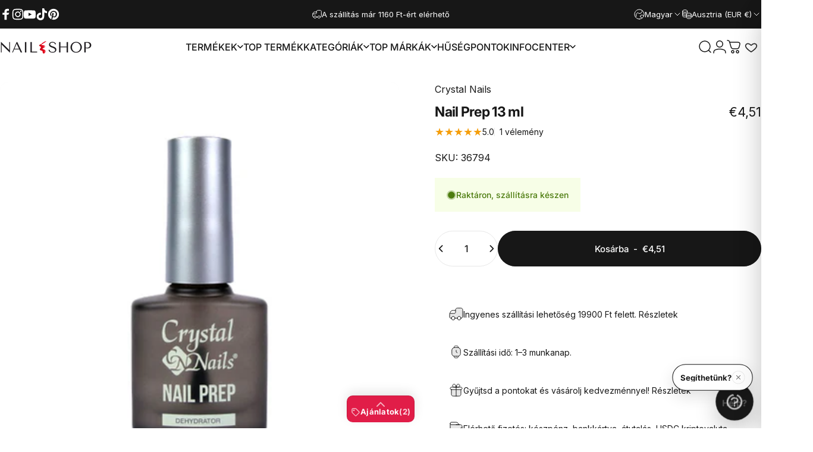

--- FILE ---
content_type: text/html; charset=utf-8
request_url: https://mukorombolt.hu/hu-eu/products/nail-prep
body_size: 120815
content:
<!doctype html>
<html class="no-js" lang="hu" dir="ltr">
  <head>
  <!-- Google Tag Manager -->
<script>(function(w,d,s,l,i){w[l]=w[l]||[];w[l].push({'gtm.start':
new Date().getTime(),event:'gtm.js'});var f=d.getElementsByTagName(s)[0],
j=d.createElement(s),dl=l!='dataLayer'?'&l='+l:'';j.async=true;j.src=
'https://www.googletagmanager.com/gtm.js?id='+i+dl;f.parentNode.insertBefore(j,f);
})(window,document,'script','dataLayer','GTM-WPPTHQL');</script>
<!-- End Google Tag Manager -->
  
    <meta charset="utf-8">
    <meta http-equiv="X-UA-Compatible" content="IE=edge,chrome=1">
    <meta name="viewport" content="width=device-width,initial-scale=1">
    <meta name="theme-color" content="#171717">
    <link rel="canonical" href="https://mukorombolt.hu/hu-eu/products/nail-prep">
    <link rel="preconnect" href="https://cdn.shopify.com" crossorigin>
    <link rel="preconnect" href="https://fonts.shopifycdn.com" crossorigin>
    
    <link rel="dns-prefetch" href="https://ajax.googleapis.com">
    <link rel="dns-prefetch" href="https://maps.googleapis.com">
    <link rel="dns-prefetch" href="https://maps.gstatic.com">
    
<link rel="shortcut icon" href="//mukorombolt.hu/cdn/shop/files/nailshop_favicon-01_ab60a83b-9dba-4248-989b-c3741b66e0ed.png?crop=center&height=32&v=1674493432&width=32" type="image/png" /><title>Nail Prep 13 ml &ndash; NAIL SHOP</title><meta name="description" content="Crystal Nails Nail Prep Vízelvonó, PH-kiegyenlítő hatású körömelőkészítő folyadék. primerhasználata előtt a száradását meg kell várni. Összetétele megegyezik a Spray Prep-pel. Használd tipes műköröm építéskor. FONTOS! A Nail Prep hőre, fényre érzékenyebb anyag, előfordulhat, hogy a szűrt napfénytől, vagy az UV fénytől ">
<meta property="og:site_name" content="NAIL SHOP">
<meta property="og:url" content="https://mukorombolt.hu/hu-eu/products/nail-prep">
<meta property="og:title" content="Nail Prep 13 ml">
<meta property="og:type" content="product">
<meta property="og:description" content="Crystal Nails Nail Prep Vízelvonó, PH-kiegyenlítő hatású körömelőkészítő folyadék. primerhasználata előtt a száradását meg kell várni. Összetétele megegyezik a Spray Prep-pel. Használd tipes műköröm építéskor. FONTOS! A Nail Prep hőre, fényre érzékenyebb anyag, előfordulhat, hogy a szűrt napfénytől, vagy az UV fénytől "><meta property="og:price:amount" content="4,51">
  <meta property="og:price:currency" content="EUR"><meta property="og:image" content="http://mukorombolt.hu/cdn/shop/files/16726_nail_prep_600x600_e71f8185-4496-4d23-8163-d4105f6f2f75.jpg?v=1692695680">
  <meta property="og:image:secure_url" content="https://mukorombolt.hu/cdn/shop/files/16726_nail_prep_600x600_e71f8185-4496-4d23-8163-d4105f6f2f75.jpg?v=1692695680">
  <meta property="og:image:width" content="600">
  <meta property="og:image:height" content="600"><meta name="twitter:site" content="@">
<meta name="twitter:card" content="summary_large_image">
<meta name="twitter:title" content="Nail Prep 13 ml">
<meta name="twitter:description" content="Crystal Nails Nail Prep Vízelvonó, PH-kiegyenlítő hatású körömelőkészítő folyadék. primerhasználata előtt a száradását meg kell várni. Összetétele megegyezik a Spray Prep-pel. Használd tipes műköröm építéskor. FONTOS! A Nail Prep hőre, fényre érzékenyebb anyag, előfordulhat, hogy a szűrt napfénytől, vagy az UV fénytől ">
<style>@font-face {
  font-family: Inter;
  font-weight: 400;
  font-style: normal;
  font-display: swap;
  src: url("//mukorombolt.hu/cdn/fonts/inter/inter_n4.b2a3f24c19b4de56e8871f609e73ca7f6d2e2bb9.woff2") format("woff2"),
       url("//mukorombolt.hu/cdn/fonts/inter/inter_n4.af8052d517e0c9ffac7b814872cecc27ae1fa132.woff") format("woff");
}
@font-face {
  font-family: Inter;
  font-weight: 500;
  font-style: normal;
  font-display: swap;
  src: url("//mukorombolt.hu/cdn/fonts/inter/inter_n5.d7101d5e168594dd06f56f290dd759fba5431d97.woff2") format("woff2"),
       url("//mukorombolt.hu/cdn/fonts/inter/inter_n5.5332a76bbd27da00474c136abb1ca3cbbf259068.woff") format("woff");
}
@font-face {
  font-family: Inter;
  font-weight: 700;
  font-style: normal;
  font-display: swap;
  src: url("//mukorombolt.hu/cdn/fonts/inter/inter_n7.02711e6b374660cfc7915d1afc1c204e633421e4.woff2") format("woff2"),
       url("//mukorombolt.hu/cdn/fonts/inter/inter_n7.6dab87426f6b8813070abd79972ceaf2f8d3b012.woff") format("woff");
}
@font-face {
  font-family: Inter;
  font-weight: 400;
  font-style: italic;
  font-display: swap;
  src: url("//mukorombolt.hu/cdn/fonts/inter/inter_i4.feae1981dda792ab80d117249d9c7e0f1017e5b3.woff2") format("woff2"),
       url("//mukorombolt.hu/cdn/fonts/inter/inter_i4.62773b7113d5e5f02c71486623cf828884c85c6e.woff") format("woff");
}
@font-face {
  font-family: Inter;
  font-weight: 700;
  font-style: italic;
  font-display: swap;
  src: url("//mukorombolt.hu/cdn/fonts/inter/inter_i7.b377bcd4cc0f160622a22d638ae7e2cd9b86ea4c.woff2") format("woff2"),
       url("//mukorombolt.hu/cdn/fonts/inter/inter_i7.7c69a6a34e3bb44fcf6f975857e13b9a9b25beb4.woff") format("woff");
}
:root {
    /*! General */
    --color-base-text: 23 23 23;
    --color-base-highlight: 225 29 72;
    --color-base-background: 255 255 255;
    --color-base-button: 23 23 23;
    --color-base-button-gradient: #171717;
    --color-base-button-text: 255 255 255;
    --color-keyboard-focus: 11 97 205;
    --color-shadow: 168 232 226;
    --color-price: 23 23 23;
    --color-sale-price: 225 29 72;
    --color-sale-tag: 225 29 72;
    --color-sale-tag-text: 255 255 255;
    --color-rating: 245 158 11;
    --color-placeholder: 250 250 250;
    --color-success-text: 77 124 15;
    --color-success-background: 247 254 231;
    --color-error-text: 190 18 60;
    --color-error-background: 255 241 242;
    --color-info-text: 180 83 9;
    --color-info-background: 255 251 235;
    
    /*! Menu and drawers */
    --color-drawer-text: 23 23 23;
    --color-drawer-background: 255 255 255;
    --color-drawer-button-background: 23 23 23;
    --color-drawer-button-gradient: #171717;
    --color-drawer-button-text: 255 255 255;
    --color-drawer-overlay: 23 23 23;

    /*! Product card */
    --card-radius: var(--rounded-card);
    --card-border-width: 0.1rem;
    --card-border-opacity: 0.05;
    --card-shadow-opacity: 0.0;
    --card-shadow-horizontal-offset: 0.0rem;
    --card-shadow-vertical-offset: 0.0rem;

    /*! Buttons */
    --buttons-radius: var(--rounded-button);
    --buttons-border-width: 2px;
    --buttons-border-opacity: 1.0;
    --buttons-shadow-opacity: 0.0;
    --buttons-shadow-horizontal-offset: 0px;
    --buttons-shadow-vertical-offset: 0px;

    /*! Inputs */
    --inputs-radius: var(--rounded-input);
    --inputs-border-width: 0px;
    --inputs-border-opacity: 0.65;

    /*! Spacing */
    --sp-0d5: 0.125rem;
    --sp-1: 0.25rem;
    --sp-1d5: 0.375rem;
    --sp-2: 0.5rem;
    --sp-2d5: 0.625rem;
    --sp-3: 0.75rem;
    --sp-3d5: 0.875rem;
    --sp-4: 1rem;
    --sp-4d5: 1.125rem;
    --sp-5: 1.25rem;
    --sp-5d5: 1.375rem;
    --sp-6: 1.5rem;
    --sp-6d5: 1.625rem;
    --sp-7: 1.75rem;
    --sp-7d5: 1.875rem;
    --sp-8: 2rem;
    --sp-8d5: 2.125rem;
    --sp-9: 2.25rem;
    --sp-9d5: 2.375rem;
    --sp-10: 2.5rem;
    --sp-10d5: 2.625rem;
    --sp-11: 2.75rem;
    --sp-12: 3rem;
    --sp-13: 3.25rem;
    --sp-14: 3.5rem;
    --sp-15: 3.875rem;
    --sp-16: 4rem;
    --sp-18: 4.5rem;
    --sp-20: 5rem;
    --sp-23: 5.625rem;
    --sp-24: 6rem;
    --sp-28: 7rem;
    --sp-32: 8rem;
    --sp-36: 9rem;
    --sp-40: 10rem;
    --sp-44: 11rem;
    --sp-48: 12rem;
    --sp-52: 13rem;
    --sp-56: 14rem;
    --sp-60: 15rem;
    --sp-64: 16rem;
    --sp-68: 17rem;
    --sp-72: 18rem;
    --sp-80: 20rem;
    --sp-96: 24rem;
    --sp-100: 32rem;

    /*! Font family */
    --font-heading-family: Inter, sans-serif;
    --font-heading-style: normal;
    --font-heading-weight: 700;
    --font-heading-line-height: 1;
    --font-heading-letter-spacing: -0.03em;
    

    --font-body-family: Inter, sans-serif;
    --font-body-style: normal;
    --font-body-weight: 400;
    --font-body-line-height: 1.2;
    --font-body-letter-spacing: 0.0em;

    --font-navigation-family: var(--font-body-family);
    --font-navigation-size: clamp(0.875rem, 0.748rem + 0.3174vw, 1.125rem);
    --font-navigation-weight: 500;
    

    --font-button-family: var(--font-body-family);
    --font-button-size: clamp(0.875rem, 0.8115rem + 0.1587vw, 1.0rem);
    --font-button-weight: 500;
    

    --font-product-family: var(--font-body-family);
    --font-product-size: clamp(1.0rem, 0.873rem + 0.3175vw, 1.25rem);
    --font-product-weight: 500;
    

    /*! Font size */
    --text-3xs: 0.625rem;
    --text-2xs: 0.6875rem;
    --text-xs: 0.75rem;
    --text-2sm: 0.8125rem;
    --text-sm: 0.875rem;
    --text-base: 1.0rem;
    --text-lg: 1.125rem;
    --text-xl: 1.25rem;
    --text-2xl: 1.5rem;
    --text-3xl: 1.875rem;
    --text-4xl: 2.25rem;
    --text-5xl: 3.0rem;
    --text-6xl: 3.75rem;
    --text-7xl: 4.5rem;
    --text-8xl: 6.0rem;

    /*! Layout */
    --page-width: 1900px;
    --gap-padding: clamp(var(--sp-5), 2.526vw, var(--sp-12));
    --grid-gap: clamp(40px, 20vw, 60px);
    --page-padding: var(--sp-5);
    --page-container: min(calc(100vw - var(--scrollbar-width, 0px) - var(--page-padding) * 2), var(--page-width));
    --rounded-button: 3.75rem;
    --rounded-input: 0.375rem;
    --rounded-card: clamp(var(--sp-2d5), 1.053vw, var(--sp-5));
    --rounded-block: clamp(var(--sp-2d5), 1.053vw, var(--sp-5));

    /*! Other */
    --icon-weight: 1.5px;
  }

  @media screen and (min-width: 1024px) {
    :root {
      --page-padding: var(--sp-9);
    }
  }

  @media screen and (min-width: 1280px) {
    :root {
      --gap-padding: var(--sp-12);
      --page-padding: var(--sp-12);
      --page-container: min(calc(100vw - var(--scrollbar-width, 0px) - var(--page-padding) * 2), max(var(--page-width), 1280px));
    }
  }

  @media screen and (min-width: 1536px) {
    :root {
      --page-padding: max(var(--sp-12), 50vw - var(--scrollbar-width, 0px)/2 - var(--page-width)/2);
    }
  }
</style>
  <link rel="preload" as="font" href="//mukorombolt.hu/cdn/fonts/inter/inter_n4.b2a3f24c19b4de56e8871f609e73ca7f6d2e2bb9.woff2" type="font/woff2" crossorigin>
  

  <link rel="preload" as="font" href="//mukorombolt.hu/cdn/fonts/inter/inter_n7.02711e6b374660cfc7915d1afc1c204e633421e4.woff2" type="font/woff2" crossorigin>
  
<link href="//mukorombolt.hu/cdn/shop/t/156/assets/theme.css?v=175495440836712661351767384909" rel="stylesheet" type="text/css" media="all" /><link rel="stylesheet" href="//mukorombolt.hu/cdn/shop/t/156/assets/apps.css?v=162097722211979372921767373616" media="print" fetchpriority="low" onload="this.media='all'">

    <script>window.performance && window.performance.mark && window.performance.mark('shopify.content_for_header.start');</script><meta name="facebook-domain-verification" content="bcvevzpzjxoov1438rgqzlh4cg2yvt">
<meta name="facebook-domain-verification" content="asmggk7yk3klti4qz2h83knt80ep97">
<meta name="facebook-domain-verification" content="t8i3y1j6kqutyarxahdtxdqgs218fv">
<meta name="facebook-domain-verification" content="qqih9vp55268hnw5bc1r201f53weq8">
<meta name="facebook-domain-verification" content="m0t1lerzuudxqlnyqa7tv1jrh68ybz">
<meta name="facebook-domain-verification" content="2kywt8uk41gjzlr0y8x531ozrh1czk">
<meta name="facebook-domain-verification" content="8686wfmfoo43854jhna0hyzqyau855">
<meta name="facebook-domain-verification" content="i1e56xxen4cp5b1l0amtq0yukmz7qj">
<meta name="facebook-domain-verification" content="286augg49ft4gucir49ana9rttao2b">
<meta name="google-site-verification" content="gbZK_4a1e5kodSe2TWz75HnMREn1qwxM4VyUFrA3IX4">
<meta id="shopify-digital-wallet" name="shopify-digital-wallet" content="/61395140785/digital_wallets/dialog">
<meta name="shopify-checkout-api-token" content="22604f50d0491d006878fa8798b215c2">
<meta id="in-context-paypal-metadata" data-shop-id="61395140785" data-venmo-supported="false" data-environment="production" data-locale="en_US" data-paypal-v4="true" data-currency="EUR">
<link rel="alternate" hreflang="x-default" href="https://mukorombolt.hu/products/nail-prep">
<link rel="alternate" hreflang="hu" href="https://mukorombolt.hu/products/nail-prep">
<link rel="alternate" hreflang="en" href="https://mukorombolt.hu/en/products/nail-prep">
<link rel="alternate" hreflang="de" href="https://mukorombolt.hu/de/products/nail-prep">
<link rel="alternate" hreflang="en-AT" href="https://mukorombolt.hu/en-eu/products/nail-prep">
<link rel="alternate" hreflang="de-AT" href="https://mukorombolt.hu/de-eu/products/nail-prep">
<link rel="alternate" hreflang="hu-AT" href="https://mukorombolt.hu/hu-eu/products/nail-prep">
<link rel="alternate" hreflang="en-BE" href="https://mukorombolt.hu/en-eu/products/nail-prep">
<link rel="alternate" hreflang="de-BE" href="https://mukorombolt.hu/de-eu/products/nail-prep">
<link rel="alternate" hreflang="hu-BE" href="https://mukorombolt.hu/hu-eu/products/nail-prep">
<link rel="alternate" hreflang="en-BG" href="https://mukorombolt.hu/en-eu/products/nail-prep">
<link rel="alternate" hreflang="de-BG" href="https://mukorombolt.hu/de-eu/products/nail-prep">
<link rel="alternate" hreflang="hu-BG" href="https://mukorombolt.hu/hu-eu/products/nail-prep">
<link rel="alternate" hreflang="en-CZ" href="https://mukorombolt.hu/en-eu/products/nail-prep">
<link rel="alternate" hreflang="de-CZ" href="https://mukorombolt.hu/de-eu/products/nail-prep">
<link rel="alternate" hreflang="hu-CZ" href="https://mukorombolt.hu/hu-eu/products/nail-prep">
<link rel="alternate" hreflang="en-LU" href="https://mukorombolt.hu/en-eu/products/nail-prep">
<link rel="alternate" hreflang="de-LU" href="https://mukorombolt.hu/de-eu/products/nail-prep">
<link rel="alternate" hreflang="hu-LU" href="https://mukorombolt.hu/hu-eu/products/nail-prep">
<link rel="alternate" hreflang="en-NL" href="https://mukorombolt.hu/en-eu/products/nail-prep">
<link rel="alternate" hreflang="de-NL" href="https://mukorombolt.hu/de-eu/products/nail-prep">
<link rel="alternate" hreflang="hu-NL" href="https://mukorombolt.hu/hu-eu/products/nail-prep">
<link rel="alternate" hreflang="en-PL" href="https://mukorombolt.hu/en-eu/products/nail-prep">
<link rel="alternate" hreflang="de-PL" href="https://mukorombolt.hu/de-eu/products/nail-prep">
<link rel="alternate" hreflang="hu-PL" href="https://mukorombolt.hu/hu-eu/products/nail-prep">
<link rel="alternate" hreflang="en-SK" href="https://mukorombolt.hu/en-eu/products/nail-prep">
<link rel="alternate" hreflang="de-SK" href="https://mukorombolt.hu/de-eu/products/nail-prep">
<link rel="alternate" hreflang="hu-SK" href="https://mukorombolt.hu/hu-eu/products/nail-prep">
<link rel="alternate" hreflang="en-SI" href="https://mukorombolt.hu/en-eu/products/nail-prep">
<link rel="alternate" hreflang="de-SI" href="https://mukorombolt.hu/de-eu/products/nail-prep">
<link rel="alternate" hreflang="hu-SI" href="https://mukorombolt.hu/hu-eu/products/nail-prep">
<link rel="alternate" hreflang="en-DK" href="https://mukorombolt.hu/en-eu/products/nail-prep">
<link rel="alternate" hreflang="de-DK" href="https://mukorombolt.hu/de-eu/products/nail-prep">
<link rel="alternate" hreflang="hu-DK" href="https://mukorombolt.hu/hu-eu/products/nail-prep">
<link rel="alternate" hreflang="en-EE" href="https://mukorombolt.hu/en-eu/products/nail-prep">
<link rel="alternate" hreflang="de-EE" href="https://mukorombolt.hu/de-eu/products/nail-prep">
<link rel="alternate" hreflang="hu-EE" href="https://mukorombolt.hu/hu-eu/products/nail-prep">
<link rel="alternate" hreflang="en-FI" href="https://mukorombolt.hu/en-eu/products/nail-prep">
<link rel="alternate" hreflang="de-FI" href="https://mukorombolt.hu/de-eu/products/nail-prep">
<link rel="alternate" hreflang="hu-FI" href="https://mukorombolt.hu/hu-eu/products/nail-prep">
<link rel="alternate" hreflang="en-FR" href="https://mukorombolt.hu/en-eu/products/nail-prep">
<link rel="alternate" hreflang="de-FR" href="https://mukorombolt.hu/de-eu/products/nail-prep">
<link rel="alternate" hreflang="hu-FR" href="https://mukorombolt.hu/hu-eu/products/nail-prep">
<link rel="alternate" hreflang="en-GR" href="https://mukorombolt.hu/en-eu/products/nail-prep">
<link rel="alternate" hreflang="de-GR" href="https://mukorombolt.hu/de-eu/products/nail-prep">
<link rel="alternate" hreflang="hu-GR" href="https://mukorombolt.hu/hu-eu/products/nail-prep">
<link rel="alternate" hreflang="en-IT" href="https://mukorombolt.hu/en-eu/products/nail-prep">
<link rel="alternate" hreflang="de-IT" href="https://mukorombolt.hu/de-eu/products/nail-prep">
<link rel="alternate" hreflang="hu-IT" href="https://mukorombolt.hu/hu-eu/products/nail-prep">
<link rel="alternate" hreflang="en-LV" href="https://mukorombolt.hu/en-eu/products/nail-prep">
<link rel="alternate" hreflang="de-LV" href="https://mukorombolt.hu/de-eu/products/nail-prep">
<link rel="alternate" hreflang="hu-LV" href="https://mukorombolt.hu/hu-eu/products/nail-prep">
<link rel="alternate" hreflang="en-LT" href="https://mukorombolt.hu/en-eu/products/nail-prep">
<link rel="alternate" hreflang="de-LT" href="https://mukorombolt.hu/de-eu/products/nail-prep">
<link rel="alternate" hreflang="hu-LT" href="https://mukorombolt.hu/hu-eu/products/nail-prep">
<link rel="alternate" hreflang="en-PT" href="https://mukorombolt.hu/en-eu/products/nail-prep">
<link rel="alternate" hreflang="de-PT" href="https://mukorombolt.hu/de-eu/products/nail-prep">
<link rel="alternate" hreflang="hu-PT" href="https://mukorombolt.hu/hu-eu/products/nail-prep">
<link rel="alternate" hreflang="en-ES" href="https://mukorombolt.hu/en-eu/products/nail-prep">
<link rel="alternate" hreflang="de-ES" href="https://mukorombolt.hu/de-eu/products/nail-prep">
<link rel="alternate" hreflang="hu-ES" href="https://mukorombolt.hu/hu-eu/products/nail-prep">
<link rel="alternate" hreflang="en-SE" href="https://mukorombolt.hu/en-eu/products/nail-prep">
<link rel="alternate" hreflang="de-SE" href="https://mukorombolt.hu/de-eu/products/nail-prep">
<link rel="alternate" hreflang="hu-SE" href="https://mukorombolt.hu/hu-eu/products/nail-prep">
<link rel="alternate" hreflang="en-RO" href="https://mukorombolt.hu/en-eu/products/nail-prep">
<link rel="alternate" hreflang="de-RO" href="https://mukorombolt.hu/de-eu/products/nail-prep">
<link rel="alternate" hreflang="hu-RO" href="https://mukorombolt.hu/hu-eu/products/nail-prep">
<link rel="alternate" hreflang="en-HR" href="https://mukorombolt.hu/en-eu/products/nail-prep">
<link rel="alternate" hreflang="de-HR" href="https://mukorombolt.hu/de-eu/products/nail-prep">
<link rel="alternate" hreflang="hu-HR" href="https://mukorombolt.hu/hu-eu/products/nail-prep">
<link rel="alternate" hreflang="en-DE" href="https://mukorombolt.hu/en-eu/products/nail-prep">
<link rel="alternate" hreflang="de-DE" href="https://mukorombolt.hu/de-eu/products/nail-prep">
<link rel="alternate" hreflang="hu-DE" href="https://mukorombolt.hu/hu-eu/products/nail-prep">
<link rel="alternate" hreflang="en-IE" href="https://mukorombolt.hu/en-eu/products/nail-prep">
<link rel="alternate" hreflang="de-IE" href="https://mukorombolt.hu/de-eu/products/nail-prep">
<link rel="alternate" hreflang="hu-IE" href="https://mukorombolt.hu/hu-eu/products/nail-prep">
<link rel="alternate" hreflang="en-BA" href="https://mukorombolt.hu/en-eu/products/nail-prep">
<link rel="alternate" hreflang="de-BA" href="https://mukorombolt.hu/de-eu/products/nail-prep">
<link rel="alternate" hreflang="hu-BA" href="https://mukorombolt.hu/hu-eu/products/nail-prep">
<link rel="alternate" type="application/json+oembed" href="https://mukorombolt.hu/hu-eu/products/nail-prep.oembed">
<script async="async" src="/checkouts/internal/preloads.js?locale=hu-AT"></script>
<link rel="preconnect" href="https://shop.app" crossorigin="anonymous">
<script async="async" src="https://shop.app/checkouts/internal/preloads.js?locale=hu-AT&shop_id=61395140785" crossorigin="anonymous"></script>
<script id="apple-pay-shop-capabilities" type="application/json">{"shopId":61395140785,"countryCode":"HU","currencyCode":"EUR","merchantCapabilities":["supports3DS"],"merchantId":"gid:\/\/shopify\/Shop\/61395140785","merchantName":"NAIL SHOP","requiredBillingContactFields":["postalAddress","email","phone"],"requiredShippingContactFields":["postalAddress","email","phone"],"shippingType":"shipping","supportedNetworks":["visa","masterCard","amex"],"total":{"type":"pending","label":"NAIL SHOP","amount":"1.00"},"shopifyPaymentsEnabled":true,"supportsSubscriptions":true}</script>
<script id="shopify-features" type="application/json">{"accessToken":"22604f50d0491d006878fa8798b215c2","betas":["rich-media-storefront-analytics"],"domain":"mukorombolt.hu","predictiveSearch":true,"shopId":61395140785,"locale":"hu"}</script>
<script>var Shopify = Shopify || {};
Shopify.shop = "mukorombolt.myshopify.com";
Shopify.locale = "hu";
Shopify.currency = {"active":"EUR","rate":"0.002666178"};
Shopify.country = "AT";
Shopify.theme = {"name":"Label- HelpDeskt Concept origin  v5.0.1","id":191571329356,"schema_name":"Concept","schema_version":"5.0.1","theme_store_id":2412,"role":"main"};
Shopify.theme.handle = "null";
Shopify.theme.style = {"id":null,"handle":null};
Shopify.cdnHost = "mukorombolt.hu/cdn";
Shopify.routes = Shopify.routes || {};
Shopify.routes.root = "/hu-eu/";</script>
<script type="module">!function(o){(o.Shopify=o.Shopify||{}).modules=!0}(window);</script>
<script>!function(o){function n(){var o=[];function n(){o.push(Array.prototype.slice.apply(arguments))}return n.q=o,n}var t=o.Shopify=o.Shopify||{};t.loadFeatures=n(),t.autoloadFeatures=n()}(window);</script>
<script>
  window.ShopifyPay = window.ShopifyPay || {};
  window.ShopifyPay.apiHost = "shop.app\/pay";
  window.ShopifyPay.redirectState = null;
</script>
<script id="shop-js-analytics" type="application/json">{"pageType":"product"}</script>
<script defer="defer" async type="module" src="//mukorombolt.hu/cdn/shopifycloud/shop-js/modules/v2/client.init-shop-cart-sync_DGf6IQRe.hu.esm.js"></script>
<script defer="defer" async type="module" src="//mukorombolt.hu/cdn/shopifycloud/shop-js/modules/v2/chunk.common_DXNxTWkv.esm.js"></script>
<script defer="defer" async type="module" src="//mukorombolt.hu/cdn/shopifycloud/shop-js/modules/v2/chunk.modal_CVfUphK8.esm.js"></script>
<script type="module">
  await import("//mukorombolt.hu/cdn/shopifycloud/shop-js/modules/v2/client.init-shop-cart-sync_DGf6IQRe.hu.esm.js");
await import("//mukorombolt.hu/cdn/shopifycloud/shop-js/modules/v2/chunk.common_DXNxTWkv.esm.js");
await import("//mukorombolt.hu/cdn/shopifycloud/shop-js/modules/v2/chunk.modal_CVfUphK8.esm.js");

  window.Shopify.SignInWithShop?.initShopCartSync?.({"fedCMEnabled":true,"windoidEnabled":true});

</script>
<script>
  window.Shopify = window.Shopify || {};
  if (!window.Shopify.featureAssets) window.Shopify.featureAssets = {};
  window.Shopify.featureAssets['shop-js'] = {"shop-cart-sync":["modules/v2/client.shop-cart-sync_C-Ru7rn2.hu.esm.js","modules/v2/chunk.common_DXNxTWkv.esm.js","modules/v2/chunk.modal_CVfUphK8.esm.js"],"init-fed-cm":["modules/v2/client.init-fed-cm_CI23LOtC.hu.esm.js","modules/v2/chunk.common_DXNxTWkv.esm.js","modules/v2/chunk.modal_CVfUphK8.esm.js"],"shop-cash-offers":["modules/v2/client.shop-cash-offers_BzQAjprs.hu.esm.js","modules/v2/chunk.common_DXNxTWkv.esm.js","modules/v2/chunk.modal_CVfUphK8.esm.js"],"shop-login-button":["modules/v2/client.shop-login-button_BBAW3CLY.hu.esm.js","modules/v2/chunk.common_DXNxTWkv.esm.js","modules/v2/chunk.modal_CVfUphK8.esm.js"],"pay-button":["modules/v2/client.pay-button_BunvHUWF.hu.esm.js","modules/v2/chunk.common_DXNxTWkv.esm.js","modules/v2/chunk.modal_CVfUphK8.esm.js"],"shop-button":["modules/v2/client.shop-button_b2fAICQK.hu.esm.js","modules/v2/chunk.common_DXNxTWkv.esm.js","modules/v2/chunk.modal_CVfUphK8.esm.js"],"avatar":["modules/v2/client.avatar_BTnouDA3.hu.esm.js"],"init-windoid":["modules/v2/client.init-windoid_DC450zkN.hu.esm.js","modules/v2/chunk.common_DXNxTWkv.esm.js","modules/v2/chunk.modal_CVfUphK8.esm.js"],"init-shop-for-new-customer-accounts":["modules/v2/client.init-shop-for-new-customer-accounts_doHQd7SG.hu.esm.js","modules/v2/client.shop-login-button_BBAW3CLY.hu.esm.js","modules/v2/chunk.common_DXNxTWkv.esm.js","modules/v2/chunk.modal_CVfUphK8.esm.js"],"init-shop-email-lookup-coordinator":["modules/v2/client.init-shop-email-lookup-coordinator_DeZTAP0p.hu.esm.js","modules/v2/chunk.common_DXNxTWkv.esm.js","modules/v2/chunk.modal_CVfUphK8.esm.js"],"init-shop-cart-sync":["modules/v2/client.init-shop-cart-sync_DGf6IQRe.hu.esm.js","modules/v2/chunk.common_DXNxTWkv.esm.js","modules/v2/chunk.modal_CVfUphK8.esm.js"],"shop-toast-manager":["modules/v2/client.shop-toast-manager_CSDLz8ui.hu.esm.js","modules/v2/chunk.common_DXNxTWkv.esm.js","modules/v2/chunk.modal_CVfUphK8.esm.js"],"init-customer-accounts":["modules/v2/client.init-customer-accounts_DMsOnKBh.hu.esm.js","modules/v2/client.shop-login-button_BBAW3CLY.hu.esm.js","modules/v2/chunk.common_DXNxTWkv.esm.js","modules/v2/chunk.modal_CVfUphK8.esm.js"],"init-customer-accounts-sign-up":["modules/v2/client.init-customer-accounts-sign-up_BecE5iPq.hu.esm.js","modules/v2/client.shop-login-button_BBAW3CLY.hu.esm.js","modules/v2/chunk.common_DXNxTWkv.esm.js","modules/v2/chunk.modal_CVfUphK8.esm.js"],"shop-follow-button":["modules/v2/client.shop-follow-button_CriUHAFI.hu.esm.js","modules/v2/chunk.common_DXNxTWkv.esm.js","modules/v2/chunk.modal_CVfUphK8.esm.js"],"checkout-modal":["modules/v2/client.checkout-modal_DWtsdxga.hu.esm.js","modules/v2/chunk.common_DXNxTWkv.esm.js","modules/v2/chunk.modal_CVfUphK8.esm.js"],"shop-login":["modules/v2/client.shop-login_DR4lSyVd.hu.esm.js","modules/v2/chunk.common_DXNxTWkv.esm.js","modules/v2/chunk.modal_CVfUphK8.esm.js"],"lead-capture":["modules/v2/client.lead-capture_D7EqHBlp.hu.esm.js","modules/v2/chunk.common_DXNxTWkv.esm.js","modules/v2/chunk.modal_CVfUphK8.esm.js"],"payment-terms":["modules/v2/client.payment-terms_B4_qi-p9.hu.esm.js","modules/v2/chunk.common_DXNxTWkv.esm.js","modules/v2/chunk.modal_CVfUphK8.esm.js"]};
</script>
<script id="__st">var __st={"a":61395140785,"offset":3600,"reqid":"ed1fe867-1f68-4cc3-84e1-fd09a611930e-1769093285","pageurl":"mukorombolt.hu\/hu-eu\/products\/nail-prep","u":"1b2a9f149daf","p":"product","rtyp":"product","rid":7205465784497};</script>
<script>window.ShopifyPaypalV4VisibilityTracking = true;</script>
<script id="captcha-bootstrap">!function(){'use strict';const t='contact',e='account',n='new_comment',o=[[t,t],['blogs',n],['comments',n],[t,'customer']],c=[[e,'customer_login'],[e,'guest_login'],[e,'recover_customer_password'],[e,'create_customer']],r=t=>t.map((([t,e])=>`form[action*='/${t}']:not([data-nocaptcha='true']) input[name='form_type'][value='${e}']`)).join(','),a=t=>()=>t?[...document.querySelectorAll(t)].map((t=>t.form)):[];function s(){const t=[...o],e=r(t);return a(e)}const i='password',u='form_key',d=['recaptcha-v3-token','g-recaptcha-response','h-captcha-response',i],f=()=>{try{return window.sessionStorage}catch{return}},m='__shopify_v',_=t=>t.elements[u];function p(t,e,n=!1){try{const o=window.sessionStorage,c=JSON.parse(o.getItem(e)),{data:r}=function(t){const{data:e,action:n}=t;return t[m]||n?{data:e,action:n}:{data:t,action:n}}(c);for(const[e,n]of Object.entries(r))t.elements[e]&&(t.elements[e].value=n);n&&o.removeItem(e)}catch(o){console.error('form repopulation failed',{error:o})}}const l='form_type',E='cptcha';function T(t){t.dataset[E]=!0}const w=window,h=w.document,L='Shopify',v='ce_forms',y='captcha';let A=!1;((t,e)=>{const n=(g='f06e6c50-85a8-45c8-87d0-21a2b65856fe',I='https://cdn.shopify.com/shopifycloud/storefront-forms-hcaptcha/ce_storefront_forms_captcha_hcaptcha.v1.5.2.iife.js',D={infoText:'hCaptcha által védett',privacyText:'Adatvédelem',termsText:'Használati feltételek'},(t,e,n)=>{const o=w[L][v],c=o.bindForm;if(c)return c(t,g,e,D).then(n);var r;o.q.push([[t,g,e,D],n]),r=I,A||(h.body.append(Object.assign(h.createElement('script'),{id:'captcha-provider',async:!0,src:r})),A=!0)});var g,I,D;w[L]=w[L]||{},w[L][v]=w[L][v]||{},w[L][v].q=[],w[L][y]=w[L][y]||{},w[L][y].protect=function(t,e){n(t,void 0,e),T(t)},Object.freeze(w[L][y]),function(t,e,n,w,h,L){const[v,y,A,g]=function(t,e,n){const i=e?o:[],u=t?c:[],d=[...i,...u],f=r(d),m=r(i),_=r(d.filter((([t,e])=>n.includes(e))));return[a(f),a(m),a(_),s()]}(w,h,L),I=t=>{const e=t.target;return e instanceof HTMLFormElement?e:e&&e.form},D=t=>v().includes(t);t.addEventListener('submit',(t=>{const e=I(t);if(!e)return;const n=D(e)&&!e.dataset.hcaptchaBound&&!e.dataset.recaptchaBound,o=_(e),c=g().includes(e)&&(!o||!o.value);(n||c)&&t.preventDefault(),c&&!n&&(function(t){try{if(!f())return;!function(t){const e=f();if(!e)return;const n=_(t);if(!n)return;const o=n.value;o&&e.removeItem(o)}(t);const e=Array.from(Array(32),(()=>Math.random().toString(36)[2])).join('');!function(t,e){_(t)||t.append(Object.assign(document.createElement('input'),{type:'hidden',name:u})),t.elements[u].value=e}(t,e),function(t,e){const n=f();if(!n)return;const o=[...t.querySelectorAll(`input[type='${i}']`)].map((({name:t})=>t)),c=[...d,...o],r={};for(const[a,s]of new FormData(t).entries())c.includes(a)||(r[a]=s);n.setItem(e,JSON.stringify({[m]:1,action:t.action,data:r}))}(t,e)}catch(e){console.error('failed to persist form',e)}}(e),e.submit())}));const S=(t,e)=>{t&&!t.dataset[E]&&(n(t,e.some((e=>e===t))),T(t))};for(const o of['focusin','change'])t.addEventListener(o,(t=>{const e=I(t);D(e)&&S(e,y())}));const B=e.get('form_key'),M=e.get(l),P=B&&M;t.addEventListener('DOMContentLoaded',(()=>{const t=y();if(P)for(const e of t)e.elements[l].value===M&&p(e,B);[...new Set([...A(),...v().filter((t=>'true'===t.dataset.shopifyCaptcha))])].forEach((e=>S(e,t)))}))}(h,new URLSearchParams(w.location.search),n,t,e,['guest_login'])})(!1,!0)}();</script>
<script integrity="sha256-4kQ18oKyAcykRKYeNunJcIwy7WH5gtpwJnB7kiuLZ1E=" data-source-attribution="shopify.loadfeatures" defer="defer" src="//mukorombolt.hu/cdn/shopifycloud/storefront/assets/storefront/load_feature-a0a9edcb.js" crossorigin="anonymous"></script>
<script crossorigin="anonymous" defer="defer" src="//mukorombolt.hu/cdn/shopifycloud/storefront/assets/shopify_pay/storefront-65b4c6d7.js?v=20250812"></script>
<script data-source-attribution="shopify.dynamic_checkout.dynamic.init">var Shopify=Shopify||{};Shopify.PaymentButton=Shopify.PaymentButton||{isStorefrontPortableWallets:!0,init:function(){window.Shopify.PaymentButton.init=function(){};var t=document.createElement("script");t.src="https://mukorombolt.hu/cdn/shopifycloud/portable-wallets/latest/portable-wallets.hu.js",t.type="module",document.head.appendChild(t)}};
</script>
<script data-source-attribution="shopify.dynamic_checkout.buyer_consent">
  function portableWalletsHideBuyerConsent(e){var t=document.getElementById("shopify-buyer-consent"),n=document.getElementById("shopify-subscription-policy-button");t&&n&&(t.classList.add("hidden"),t.setAttribute("aria-hidden","true"),n.removeEventListener("click",e))}function portableWalletsShowBuyerConsent(e){var t=document.getElementById("shopify-buyer-consent"),n=document.getElementById("shopify-subscription-policy-button");t&&n&&(t.classList.remove("hidden"),t.removeAttribute("aria-hidden"),n.addEventListener("click",e))}window.Shopify?.PaymentButton&&(window.Shopify.PaymentButton.hideBuyerConsent=portableWalletsHideBuyerConsent,window.Shopify.PaymentButton.showBuyerConsent=portableWalletsShowBuyerConsent);
</script>
<script data-source-attribution="shopify.dynamic_checkout.cart.bootstrap">document.addEventListener("DOMContentLoaded",(function(){function t(){return document.querySelector("shopify-accelerated-checkout-cart, shopify-accelerated-checkout")}if(t())Shopify.PaymentButton.init();else{new MutationObserver((function(e,n){t()&&(Shopify.PaymentButton.init(),n.disconnect())})).observe(document.body,{childList:!0,subtree:!0})}}));
</script>
<script id='scb4127' type='text/javascript' async='' src='https://mukorombolt.hu/cdn/shopifycloud/privacy-banner/storefront-banner.js'></script><link id="shopify-accelerated-checkout-styles" rel="stylesheet" media="screen" href="https://mukorombolt.hu/cdn/shopifycloud/portable-wallets/latest/accelerated-checkout-backwards-compat.css" crossorigin="anonymous">
<style id="shopify-accelerated-checkout-cart">
        #shopify-buyer-consent {
  margin-top: 1em;
  display: inline-block;
  width: 100%;
}

#shopify-buyer-consent.hidden {
  display: none;
}

#shopify-subscription-policy-button {
  background: none;
  border: none;
  padding: 0;
  text-decoration: underline;
  font-size: inherit;
  cursor: pointer;
}

#shopify-subscription-policy-button::before {
  box-shadow: none;
}

      </style>

<script>window.performance && window.performance.mark && window.performance.mark('shopify.content_for_header.end');</script>

    <script src="//mukorombolt.hu/cdn/shop/t/156/assets/vendor.js?v=83836565987576270061767373616" defer="defer"></script>
    <script src="//mukorombolt.hu/cdn/shop/t/156/assets/theme.js?v=183449206034975860581767373616" defer="defer"></script><script src="//mukorombolt.hu/cdn/shop/t/156/assets/tab-attention.js?v=67915533078656033861767373616" defer="defer"></script><script>
  document.documentElement.classList.replace('no-js', 'js');

  window.theme = window.theme || {};
  theme.routes = {
    shop_url: 'https://mukorombolt.hu',
    root_url: '/hu-eu',
    cart_url: '/hu-eu/cart',
    cart_add_url: '/hu-eu/cart/add',
    cart_change_url: '/hu-eu/cart/change',
    cart_update_url: '/hu-eu/cart/update',
    search_url: '/hu-eu/search',
    predictive_search_url: '/hu-eu/search/suggest'
  };

  theme.variantStrings = {
    preOrder: "Előrendelés",
    addToCart: "Kosárba",
    soldOut: "Nincs készleten",
    unavailable: "Nem elérhető",
    addToBundle: "Hozzáadás a csomaghoz",
    backInStock: "Értesítsen, ha elérhető"
  };

  theme.shippingCalculatorStrings = {
    error: "Egy vagy több hiba történt a szállítási díjak lekérése során:",
    notFound: "Sajnáljuk, nem szállítunk az Ön címére.",
    oneResult: "Az Ön címére egy szállítási díj vonatkozik:",
    multipleResults: "Az Ön címére többféle szállítási díj vonatkozik:"
  };

  theme.discountStrings = {
    error: "A kedvezménykód nem érvényesíthető a kosaradon",
    shippingError: "A szállítási kedvezmények a fizetéskor jelennek meg a cím megadását követően"
  };

  theme.recipientFormStrings = {
    expanded: "Az ajándékutalvány címzett űrlapja kibővült",
    collapsed: "Az ajándékutalvány címzettjének űrlapja összecsukva"
  };

  theme.quickOrderListStrings = {
    itemsAdded: "[quantity] tétel hozzáadva",
    itemAdded: "[quantity] tétel hozzáadva",
    itemsRemoved: "[quantity] elem eltávolítva",
    itemRemoved: "[quantity] tétel eltávolítva",
    viewCart: "Kosár",
    each: "[money] \/ea",
    minError: "Ennek az elemnek legalább [min]",
    maxError: "Ennek az elemnek a maximális értéke [max]",
    stepError: "Ezt az elemet csak [step] lépésekben adhatja hozzá"
  };

  theme.cartStrings = {
    error: "Hiba történt a kosár frissítése közben. Kérjük, próbálja újra.",
    quantityError: "ebből a termékből csak [quantity] adható a kosárba.",
    giftNoteAttribute: "Ajándéküzenet",
    giftWrapAttribute: "Ajándékcsomagolás",
    giftWrapBooleanTrue: "Igen",
    targetProductAttribute: "Számára"
  };

  theme.dateStrings = {
    d: "n",
    day: "Nap",
    days: "Nap",
    h: "ó",
    hour: "Óra",
    hours: "Óra",
    m: "p",
    minute: "Perc",
    minutes: "Perc",
    s: " mp",
    second: "mp",
    seconds: "mp"
  };theme.tabAttentionStrings = {
      firstMessage: "Ne maradj le az újdonságokról!",
      nextMessage: "Gyere vissza és válogass kedvedre!",
      messageDelay: 3
    };theme.strings = {
    recentlyViewedEmpty: "A legutóbb megtekintett üres.",
    close: "Közeli",
    next: "Következő",
    previous: "Előző",
    qrImageAlt: "QR-kód – szkennelje be az ajándékutalvány beváltásához"
  };

  theme.settings = {
    cartDrawerOpenOnAdd: false,
    moneyFormat: "€{{amount_with_comma_separator}}",
    moneyWithCurrencyFormat: "€{{amount_with_comma_separator}} EUR",
    currencyCodeEnabled: false,
    externalLinksNewTab: false,
    cartType: "drawer",
    isCartTemplate: false,
    pswpModule: "\/\/mukorombolt.hu\/cdn\/shop\/t\/156\/assets\/photoswipe.min.js?v=41760041872977459911767373616",
    themeName: 'Concept',
    themeVersion: '5.0.1',
    agencyId: ''
  };// We save the product ID in local storage to be eventually used for recently viewed section
    try {
      const recentlyViewedProducts = new Set(JSON.parse(window.localStorage.getItem(`${theme.settings.themeName}:recently-viewed`) || '[]'));

      recentlyViewedProducts.delete(7205465784497); // Delete first to re-move the product
      recentlyViewedProducts.add(7205465784497);

      window.localStorage.setItem(`${theme.settings.themeName}:recently-viewed`, JSON.stringify(Array.from(recentlyViewedProducts.values()).reverse()));
    } catch (e) {
      // Safari in private mode does not allow setting item, we silently fail
    }</script>
<!-- BEGIN app block: shopify://apps/simicart/blocks/embed-block/c89a205f-54f7-4001-ba54-a23c38edca2c --><script id='bss-simicart-config-data'>
	if(typeof BSS_SC == "undefined") {
    var BSS_SC = {};
    BSS_SC.smart_app_banners_config = {"enable":true,"description":"Gyors, kényelmes vásárlás.","companyName":"Töltsd le most az appot!","actionText":"Letölt","bannerBackground":"#F5F5F5","actionButtonBackground":"#CD536E","bannerTitleColor":"#171717","actionTextColor":"#ffffff","bannerTextColor":"#4f4f51","googlePlayUrl":"https://play.google.com/store/apps/details?id=com.simicart.nailshop","appStoreUrl":"https://apps.apple.com/jo/app/nail-shop-go/id6744388482","googlePlayTitle":"Nail Shop Go","appStoreTitle":"Nail Shop Go","googlePlayIcon":"https://play-lh.googleusercontent.com/3bW8yv3Pbv2W26SC_ktYJzWUJWVFU2cS_YNsnvPj-TZ2eyl9gY_GYYNzPfbHdlgcQQ","appStoreIcon":"https://is1-ssl.mzstatic.com/image/thumb/Purple211/v4/26/ca/1e/26ca1ef0-7ae8-b6b0-04db-bdc87a679638/AppIcon-0-0-1x_U007emarketing-0-8-0-85-220.png/60x60bb.jpg","liveApp":true};
	}
</script>


<!-- END app block --><!-- BEGIN app block: shopify://apps/judge-me-reviews/blocks/judgeme_core/61ccd3b1-a9f2-4160-9fe9-4fec8413e5d8 --><!-- Start of Judge.me Core -->






<link rel="dns-prefetch" href="https://cdnwidget.judge.me">
<link rel="dns-prefetch" href="https://cdn.judge.me">
<link rel="dns-prefetch" href="https://cdn1.judge.me">
<link rel="dns-prefetch" href="https://api.judge.me">

<script data-cfasync='false' class='jdgm-settings-script'>window.jdgmSettings={"pagination":5,"disable_web_reviews":false,"badge_no_review_text":"Nincs értékelés","badge_n_reviews_text":"{{ n }} értékelés","badge_star_color":"#e9a23b","hide_badge_preview_if_no_reviews":true,"badge_hide_text":false,"enforce_center_preview_badge":false,"widget_title":"Vásárló értékelések","widget_open_form_text":"Írj értékelést","widget_close_form_text":"Visszavonom az értékelést","widget_refresh_page_text":"Oldal frissítése","widget_summary_text":"{{ number_of_reviews }} értékelés alapján","widget_no_review_text":"Még nincs értékelés","widget_name_field_text":"Megjelenített név","widget_verified_name_field_text":"Ellenőrzött név (nyilvános)","widget_name_placeholder_text":"Kérlek, írd be a neved (nyilvános)","widget_required_field_error_text":"Ez a mező kötelező.","widget_email_field_text":"E-mail cím","widget_verified_email_field_text":"Ellenőrzött e-mail (privát, nem szerkeszthető)","widget_email_placeholder_text":"Írd be az e-mail címed (nem lesz látható)","widget_email_field_error_text":"Kérlek valós e-mail címet adjál meg!","widget_rating_field_text":"Értékelés","widget_review_title_field_text":"Értékelés címe","widget_review_title_placeholder_text":"Adjál meg egy címet","widget_review_body_field_text":"Értékelés leírása","widget_review_body_placeholder_text":"Írd meg az észrevételed itt","widget_pictures_field_text":"Kép/Videó (opcionális)","widget_submit_review_text":"Értékelés elküldése","widget_submit_verified_review_text":"Ellenőrzött értékelés beküldése","widget_submit_success_msg_with_auto_publish":"Köszönjük! Kérlek, frissítsd az oldalt néhány pillanat múlva, hogy megtekinthesd az értékelésed. Eltávolíthatod vagy szerkesztheted az értékelésedet a \u003ca href='https://judge.me/login' target='_blank' rel='nofollow noopener'\u003eJudge.me webhelyre\u003c/a\u003e történő bejelentkezéssel","widget_submit_success_msg_no_auto_publish":"Köszönjük! Értékelésedet azonnal közzétesszük, amint az üzlet adminisztrátora jóváhagyja. Eltávolíthatod vagy szerkesztheted értékelésedet a \u003ca href='https://judge.me/login' target='_blank' rel='nofollow noopener'\u003eJudge.me webhelyre\u003c/a\u003e történő bejelentkezéssel","widget_show_default_reviews_out_of_total_text":"{{ n_reviews_shown }} értékelés látható a {{ n_reviews }} értékelésből.","widget_show_all_link_text":"Összes mutatása","widget_show_less_link_text":"Kevesebb mutatása","widget_author_said_text":"{{ reviewer_name }} azt mondta:","widget_days_text":"{{ n }} napja","widget_weeks_text":"{{ n }} hete","widget_months_text":"{{ n }} hónapja","widget_years_text":"{{ n }} éve","widget_yesterday_text":"Tegnap","widget_today_text":"Ma","widget_replied_text":"\u003e\u003e {{ shop_name }} válaszolt:","widget_read_more_text":"Tovább olvasom","widget_reviewer_name_as_initial":"last_initial","widget_rating_filter_color":"#113035","widget_rating_filter_see_all_text":"Összes értékelés megtekintése","widget_sorting_most_recent_text":"Legújabb","widget_sorting_highest_rating_text":"Legmagasabb értékelés","widget_sorting_lowest_rating_text":"Legalacsonyabb értékelés","widget_sorting_with_pictures_text":"Csak képekkel","widget_sorting_most_helpful_text":"Leghasznosabb","widget_open_question_form_text":"Kérdezz","widget_reviews_subtab_text":"Értékelések","widget_questions_subtab_text":"Kérdések","widget_question_label_text":"Kérdés","widget_answer_label_text":"Válasz","widget_question_placeholder_text":"Írd ide a kérdésed","widget_submit_question_text":"Kérdés beküldése","widget_question_submit_success_text":"Köszönjük kérdésed! Értesítünk, és a kérdésedet közzé tesszük, amint megkapod a választ.","widget_star_color":"#E9A23B","verified_badge_text":"Ellenőrzött","verified_badge_bg_color":"","verified_badge_text_color":"","verified_badge_placement":"left-of-reviewer-name","widget_review_max_height":"","widget_hide_border":false,"widget_social_share":true,"widget_thumb":true,"widget_review_location_show":true,"widget_location_format":"country_only","all_reviews_include_out_of_store_products":true,"all_reviews_out_of_store_text":"(bolton kívül)","all_reviews_pagination":100,"all_reviews_product_name_prefix_text":"Termék","enable_review_pictures":true,"enable_question_anwser":false,"widget_theme":"align","review_date_format":"dd/mm/yyyy","default_sort_method":"most-recent","widget_product_reviews_subtab_text":"Termékértékelések","widget_shop_reviews_subtab_text":"Bolt értékelések","widget_other_products_reviews_text":"Értékelések más termékekről","widget_store_reviews_subtab_text":"Bolt értékelések","widget_no_store_reviews_text":"Ez a bolt még nem kapott értékeléseket","widget_web_restriction_product_reviews_text":"Ez a termék még nem kapott értékeléseket","widget_no_items_text":"Nem található elemek","widget_show_more_text":"További mutatása","widget_write_a_store_review_text":"Írj véleményt az üzletről","widget_other_languages_heading":"Értékelések más nyelveken","widget_translate_review_text":"Értékelés fordítása erre: {{ language }}","widget_translating_review_text":"Fordítás...","widget_show_original_translation_text":"Eredeti megjelenítése ({{ language }})","widget_translate_review_failed_text":"Az értékelést nem sikerült lefordítani.","widget_translate_review_retry_text":"Újrapróbálás","widget_translate_review_try_again_later_text":"Próbálja újra később","show_product_url_for_grouped_product":false,"widget_sorting_pictures_first_text":"Először képek","show_pictures_on_all_rev_page_mobile":true,"show_pictures_on_all_rev_page_desktop":true,"floating_tab_hide_mobile_install_preference":false,"floating_tab_button_name":"★ Értékelések","floating_tab_title":"Hagyjuk, hogy a vásárlók beszéljenek helyettünk","floating_tab_button_color":"","floating_tab_button_background_color":"","floating_tab_url":"","floating_tab_url_enabled":true,"floating_tab_tab_style":"text","all_reviews_text_badge_text":"447  5","all_reviews_text_badge_text_branded_style":"447  5","is_all_reviews_text_badge_a_link":true,"show_stars_for_all_reviews_text_badge":true,"all_reviews_text_badge_url":"https://mukorombolt.hu/pages/ertekelesek","all_reviews_text_style":"branded","all_reviews_text_color_style":"monochromatic_version","all_reviews_text_color":"#113035","all_reviews_text_show_jm_brand":true,"featured_carousel_show_header":true,"featured_carousel_title":"Vásárló értékelések","testimonials_carousel_title":"A vásárlók mondják nekünk","videos_carousel_title":"Igaz vásárlói történetek","cards_carousel_title":"A vásárlók mondják nekünk","featured_carousel_count_text":"{{ n }} értékelésből","featured_carousel_add_link_to_all_reviews_page":true,"featured_carousel_url":"https://mukorombolt.hu/pages/ertekelesek","featured_carousel_show_images":true,"featured_carousel_autoslide_interval":3,"featured_carousel_arrows_on_the_sides":false,"featured_carousel_height":250,"featured_carousel_width":100,"featured_carousel_image_size":0,"featured_carousel_image_height":250,"featured_carousel_arrow_color":"#eeeeee","verified_count_badge_style":"branded","verified_count_badge_orientation":"horizontal","verified_count_badge_color_style":"judgeme_brand_color","verified_count_badge_color":"#108474","is_verified_count_badge_a_link":true,"verified_count_badge_url":"https://mukorombolt.hu/pages/ertekelesek","verified_count_badge_show_jm_brand":true,"widget_rating_preset_default":5,"widget_first_sub_tab":"product-reviews","widget_show_histogram":true,"widget_histogram_use_custom_color":true,"widget_pagination_use_custom_color":false,"widget_star_use_custom_color":true,"widget_verified_badge_use_custom_color":false,"widget_write_review_use_custom_color":false,"picture_reminder_submit_button":"Upload Pictures","enable_review_videos":true,"mute_video_by_default":true,"widget_sorting_videos_first_text":"Először videók","widget_review_pending_text":"Függőben","featured_carousel_items_for_large_screen":5,"social_share_options_order":"Facebook,Pinterest,LinkedIn,Twitter","remove_microdata_snippet":true,"disable_json_ld":false,"enable_json_ld_products":false,"preview_badge_show_question_text":true,"preview_badge_no_question_text":"Nincsenek kérdések","preview_badge_n_question_text":"{{ number_of_questions }} kérdés/kérdésből","qa_badge_show_icon":false,"qa_badge_position":"same-row","remove_judgeme_branding":true,"widget_add_search_bar":true,"widget_search_bar_placeholder":"Keress értékeléseket","widget_sorting_verified_only_text":"Csak ellenőrzött","featured_carousel_theme":"compact","featured_carousel_show_rating":true,"featured_carousel_show_title":true,"featured_carousel_show_body":true,"featured_carousel_show_date":true,"featured_carousel_show_reviewer":true,"featured_carousel_show_product":true,"featured_carousel_header_background_color":"#108474","featured_carousel_header_text_color":"#ffffff","featured_carousel_name_product_separator":"reviewed","featured_carousel_full_star_background":"#ff6666","featured_carousel_empty_star_background":"#dadada","featured_carousel_vertical_theme_background":"#f9fafb","featured_carousel_verified_badge_enable":true,"featured_carousel_verified_badge_color":"#ff6666","featured_carousel_border_style":"round","featured_carousel_review_line_length_limit":3,"featured_carousel_more_reviews_button_text":"További értékelések olvasása","featured_carousel_view_product_button_text":"Termék megtekintése","all_reviews_page_load_reviews_on":"scroll","all_reviews_page_load_more_text":"Több értékelés betöltése","disable_fb_tab_reviews":false,"enable_ajax_cdn_cache":false,"widget_advanced_speed_features":5,"widget_public_name_text":"nyilvánosan megjelenítve, mint","default_reviewer_name":"John Smith","default_reviewer_name_has_non_latin":true,"widget_reviewer_anonymous":"Anonim","medals_widget_title":"Judge.me Értékelési Érmek","medals_widget_background_color":"#f9fafb","medals_widget_position":"footer_all_pages","medals_widget_border_color":"#f9fafb","medals_widget_verified_text_position":"left","medals_widget_use_monochromatic_version":true,"medals_widget_elements_color":"#113035","show_reviewer_avatar":true,"widget_invalid_yt_video_url_error_text":"Nem YouTube videó URL","widget_max_length_field_error_text":"Kérjük, ne írjon többet, mint {0} karakter.","widget_show_country_flag":true,"widget_show_collected_via_shop_app":true,"widget_verified_by_shop_badge_style":"light","widget_verified_by_shop_text":"Bolt által ellenőrizve","widget_show_photo_gallery":true,"widget_load_with_code_splitting":true,"widget_ugc_install_preference":false,"widget_ugc_title":"Mi készítettük, Te megosztottad.","widget_ugc_subtitle":"Jelölj meg minket, hogy a fotód megjelenjen oldalunkon!","widget_ugc_arrows_color":"#ffffff","widget_ugc_primary_button_text":"Vásárlás","widget_ugc_primary_button_background_color":"#108474","widget_ugc_primary_button_text_color":"#ffffff","widget_ugc_primary_button_border_width":"0","widget_ugc_primary_button_border_style":"none","widget_ugc_primary_button_border_color":"#108474","widget_ugc_primary_button_border_radius":"25","widget_ugc_secondary_button_text":"Továbbiak betöltése","widget_ugc_secondary_button_background_color":"#ffffff","widget_ugc_secondary_button_text_color":"#108474","widget_ugc_secondary_button_border_width":"2","widget_ugc_secondary_button_border_style":"solid","widget_ugc_secondary_button_border_color":"#108474","widget_ugc_secondary_button_border_radius":"25","widget_ugc_reviews_button_text":"Értékelések megtekintése","widget_ugc_reviews_button_background_color":"#ffffff","widget_ugc_reviews_button_text_color":"#108474","widget_ugc_reviews_button_border_width":"2","widget_ugc_reviews_button_border_style":"solid","widget_ugc_reviews_button_border_color":"#108474","widget_ugc_reviews_button_border_radius":"25","widget_ugc_reviews_button_link_to":"judgeme-reviews-page","widget_ugc_show_post_date":true,"widget_ugc_max_width":"800","widget_rating_metafield_value_type":true,"widget_primary_color":"#171717","widget_enable_secondary_color":true,"widget_secondary_color":"#edf5f5","widget_summary_average_rating_text":"{{ average_rating }} az 5-ből","widget_media_grid_title":"Vásárlói fotók és videók","widget_media_grid_see_more_text":"Több","widget_round_style":true,"widget_show_product_medals":true,"widget_verified_by_judgeme_text":"Judge.me ellenőrizte.","widget_show_store_medals":true,"widget_verified_by_judgeme_text_in_store_medals":"Judge.me ellenőrizte.","widget_media_field_exceed_quantity_message":"Sajnáljuk, egy értékeléshez csak {{ max_media }} média elemet fogadhatunk el.","widget_media_field_exceed_limit_message":"A(z) {{ file_name }} túl nagy, kérjük, válasszon {{ size_limit }}MB-nál kisebb {{ media_type }} fájlt.","widget_review_submitted_text":"Értékelés beküldve!","widget_question_submitted_text":"Kérdés beküldve!","widget_close_form_text_question":"Mégsem","widget_write_your_answer_here_text":"Írja ide a válaszát","widget_enabled_branded_link":true,"widget_show_collected_by_judgeme":true,"widget_reviewer_name_color":"","widget_write_review_text_color":"","widget_write_review_bg_color":"","widget_collected_by_judgeme_text":"Judge.me által ellenőrizve.","widget_pagination_type":"load_more","widget_load_more_text":"Továbbiak betöltése","widget_load_more_color":"#108474","widget_full_review_text":"Teljes értékelés","widget_read_more_reviews_text":"További értékelések olvasása","widget_read_questions_text":"Kérdések olvasása","widget_questions_and_answers_text":"Kérdések és válaszok","widget_verified_by_text":"Ellenőrizte","widget_verified_text":"Ellenőrizve","widget_number_of_reviews_text":"{{ number_of_reviews }} értékelés","widget_back_button_text":"Vissza","widget_next_button_text":"Következő","widget_custom_forms_filter_button":"Szűrők","custom_forms_style":"vertical","widget_show_review_information":true,"how_reviews_are_collected":"Hogyan gyűjtjük az értékeléseket?","widget_show_review_keywords":false,"widget_gdpr_statement":"Hogyan használjuk fel adatait: Csak az Ön által hagyott értékeléssel kapcsolatban vesszük fel Önnel a kapcsolatot, és csak ha szükséges. Az értékelés beküldésével elfogadja a Judge.me \u003ca href='https://judge.me/terms' target='_blank' rel='nofollow noopener'\u003efeltételeit\u003c/a\u003e, \u003ca href='https://judge.me/privacy' target='_blank' rel='nofollow noopener'\u003eadatvédelmi szabályzatát\u003c/a\u003e és \u003ca href='https://judge.me/content-policy' target='_blank' rel='nofollow noopener'\u003etartalom szabályzatát\u003c/a\u003e.","widget_multilingual_sorting_enabled":true,"widget_translate_review_content_enabled":false,"widget_translate_review_content_method":"manual","popup_widget_review_selection":"automatically","popup_widget_round_border_style":true,"popup_widget_show_title":true,"popup_widget_show_body":true,"popup_widget_show_reviewer":true,"popup_widget_show_product":true,"popup_widget_show_pictures":true,"popup_widget_use_review_picture":true,"popup_widget_show_on_home_page":true,"popup_widget_show_on_product_page":false,"popup_widget_show_on_collection_page":false,"popup_widget_show_on_cart_page":false,"popup_widget_position":"bottom_right","popup_widget_first_review_delay":10,"popup_widget_duration":5,"popup_widget_interval":10,"popup_widget_review_count":15,"popup_widget_hide_on_mobile":true,"review_snippet_widget_round_border_style":true,"review_snippet_widget_card_color":"#FFFFFF","review_snippet_widget_slider_arrows_background_color":"#FFFFFF","review_snippet_widget_slider_arrows_color":"#000000","review_snippet_widget_star_color":"#108474","show_product_variant":false,"all_reviews_product_variant_label_text":"Változat: ","widget_show_verified_branding":false,"widget_ai_summary_title":"Vásárlók mondják","widget_ai_summary_disclaimer":"Mesterséges intelligencia által működtetett véleményösszegzés a legutóbbi vásárlói vélemények alapján","widget_show_ai_summary":false,"widget_show_ai_summary_bg":false,"widget_show_review_title_input":true,"redirect_reviewers_invited_via_email":"external_form","request_store_review_after_product_review":false,"request_review_other_products_in_order":true,"review_form_color_scheme":"default","review_form_corner_style":"square","review_form_star_color":{},"review_form_text_color":"#333333","review_form_background_color":"#ffffff","review_form_field_background_color":"#fafafa","review_form_button_color":{},"review_form_button_text_color":"#ffffff","review_form_modal_overlay_color":"#000000","review_content_screen_title_text":"Hogyan értékelné ezt a terméket?","review_content_introduction_text":"Örülnénk, ha megosztana velünk egy kicsit a tapasztalatairól.","store_review_form_title_text":"Hogyan értékelné ezt a boltot?","store_review_form_introduction_text":"Örülnénk, ha megosztana velünk egy kicsit a tapasztalatairól.","show_review_guidance_text":true,"one_star_review_guidance_text":"Rossz","five_star_review_guidance_text":"Kiváló","customer_information_screen_title_text":"Önről","customer_information_introduction_text":"Kérjük, mondjon el többet magáról.","custom_questions_screen_title_text":"Egyéni kérdések","custom_questions_introduction_text":"Kérjük, válaszoljon a következő kérdésekre.","review_submitted_screen_title_text":"Köszönjük a véleményét!","review_submitted_screen_thank_you_text":"Feldolgozzuk, és hamarosan megjelenik az üzletben.","review_submitted_screen_email_verification_text":"Kérjük, erősítse meg e-mail címét a most küldött linkre kattintva. Ez segít nekünk a hiteles vélemények fenntartásában.","review_submitted_request_store_review_text":"Szeretné megosztani velünk a vásárlási élményét?","review_submitted_review_other_products_text":"Szeretné értékelni ezeket a termékeket?","store_review_screen_title_text":"Szeretnél megosztani vásárlási élményedet velünk?","store_review_introduction_text":"Értékeljük a visszajelzésedet, és használjuk a fejlesztéshez. Kérjük, ossd meg bármilyen gondolataidat vagy javaslatodat.","reviewer_media_screen_title_picture_text":"Kép megosztása","reviewer_media_introduction_picture_text":"Töltsön fel egy fotót az értékelés alátámasztásához.","reviewer_media_screen_title_video_text":"Videó megosztása","reviewer_media_introduction_video_text":"Töltsön fel egy videót az értékelés alátámasztásához.","reviewer_media_screen_title_picture_or_video_text":"Kép vagy videó megosztása","reviewer_media_introduction_picture_or_video_text":"Töltsön fel egy fotót vagy videót az értékelés alátámasztásához.","reviewer_media_youtube_url_text":"Illessze be ide a Youtube URL-t","advanced_settings_next_step_button_text":"Következő","advanced_settings_close_review_button_text":"Bezárás","modal_write_review_flow":true,"write_review_flow_required_text":"Kötelező","write_review_flow_privacy_message_text":"Tartjuk szem előtt a magánéletét.","write_review_flow_anonymous_text":"Értékelés névtelen","write_review_flow_visibility_text":"Ez nem lesz látható más ügyfelek számára.","write_review_flow_multiple_selection_help_text":"Válasszon annyit, amennyit szeretne","write_review_flow_single_selection_help_text":"Válasszon egy opciót","write_review_flow_required_field_error_text":"Ez a mező kötelező","write_review_flow_invalid_email_error_text":"Kérjük, adjon meg egy érvényes e-mail címet","write_review_flow_max_length_error_text":"Max. {{ max_length }} karakter.","write_review_flow_media_upload_text":"\u003cb\u003eKattintson a feltöltéshez\u003c/b\u003e vagy húzza és ejtse el","write_review_flow_gdpr_statement":"Csak az értékelésével kapcsolatban fogunk Önnel kapcsolatba lépni, ha szükséges. Az értékelés beküldésével elfogadja a \u003ca href='https://judge.me/terms' target='_blank' rel='nofollow noopener'\u003efelhasználási feltételeinket\u003c/a\u003e és \u003ca href='https://judge.me/privacy' target='_blank' rel='nofollow noopener'\u003eadatvédelmi szabályzatunkat\u003c/a\u003e.","rating_only_reviews_enabled":false,"show_negative_reviews_help_screen":false,"new_review_flow_help_screen_rating_threshold":3,"negative_review_resolution_screen_title_text":"Mondja el nekünk többet","negative_review_resolution_text":"Az Ön élménye fontos számunkra. Ha problémák voltak a vásárlásával, itt vagyunk, hogy segítsünk. Ne habozzon kapcsolatba lépni velünk, szeretnénk megkapni a lehetőséget, hogy helyrehozzuk a dolgokat.","negative_review_resolution_button_text":"Kapcsolatfelvétel","negative_review_resolution_proceed_with_review_text":"Hagyjon véleményt","negative_review_resolution_subject":"Probléma a vásárlással a(z) {{ shop_name }}.{{ order_name }}","preview_badge_collection_page_install_status":false,"widget_review_custom_css":"","preview_badge_custom_css":"","preview_badge_stars_count":"5-stars","featured_carousel_custom_css":"","floating_tab_custom_css":"","all_reviews_widget_custom_css":"","medals_widget_custom_css":"","verified_badge_custom_css":"","all_reviews_text_custom_css":"","transparency_badges_collected_via_store_invite":false,"transparency_badges_from_another_provider":false,"transparency_badges_collected_from_store_visitor":false,"transparency_badges_collected_by_verified_review_provider":false,"transparency_badges_earned_reward":false,"transparency_badges_collected_via_store_invite_text":"Értékelés a boltnak küldött meghívás alapján","transparency_badges_from_another_provider_text":"Értékelés másik szolgáltatótól","transparency_badges_collected_from_store_visitor_text":"Értékelés a boltnak meglátogatójától","transparency_badges_written_in_google_text":"Értékelés Google-ban","transparency_badges_written_in_etsy_text":"Értékelés Etsy-ben","transparency_badges_written_in_shop_app_text":"Értékelés Shop App-ban","transparency_badges_earned_reward_text":"Értékelés jutalmat kapott jövőbeli vásárlásra","product_review_widget_per_page":10,"widget_store_review_label_text":"Bolti értékelés","checkout_comment_extension_title_on_product_page":"Customer Comments","checkout_comment_extension_num_latest_comment_show":5,"checkout_comment_extension_format":"name_and_timestamp","checkout_comment_customer_name":"last_initial","checkout_comment_comment_notification":true,"preview_badge_collection_page_install_preference":true,"preview_badge_home_page_install_preference":false,"preview_badge_product_page_install_preference":true,"review_widget_install_preference":"","review_carousel_install_preference":false,"floating_reviews_tab_install_preference":"none","verified_reviews_count_badge_install_preference":false,"all_reviews_text_install_preference":false,"review_widget_best_location":true,"judgeme_medals_install_preference":false,"review_widget_revamp_enabled":false,"review_widget_qna_enabled":false,"review_widget_header_theme":"minimal","review_widget_widget_title_enabled":true,"review_widget_header_text_size":"medium","review_widget_header_text_weight":"regular","review_widget_average_rating_style":"compact","review_widget_bar_chart_enabled":true,"review_widget_bar_chart_type":"numbers","review_widget_bar_chart_style":"standard","review_widget_expanded_media_gallery_enabled":false,"review_widget_reviews_section_theme":"standard","review_widget_image_style":"thumbnails","review_widget_review_image_ratio":"square","review_widget_stars_size":"medium","review_widget_verified_badge":"standard_text","review_widget_review_title_text_size":"medium","review_widget_review_text_size":"medium","review_widget_review_text_length":"medium","review_widget_number_of_columns_desktop":3,"review_widget_carousel_transition_speed":5,"review_widget_custom_questions_answers_display":"always","review_widget_button_text_color":"#FFFFFF","review_widget_text_color":"#000000","review_widget_lighter_text_color":"#7B7B7B","review_widget_corner_styling":"soft","review_widget_review_word_singular":"értékelés","review_widget_review_word_plural":"értékelések","review_widget_voting_label":"Hasznos?","review_widget_shop_reply_label":"Válasz {{ shop_name }} részéről:","review_widget_filters_title":"Szűrők","qna_widget_question_word_singular":"Kérdés","qna_widget_question_word_plural":"Kérdések","qna_widget_answer_reply_label":"Válasz {{ answerer_name }} részéről:","qna_content_screen_title_text":"Kérdés a(z) {{ product_title }} termékről","qna_widget_question_required_field_error_text":"Kérjük, írja be a kérdését.","qna_widget_flow_gdpr_statement":"Csak a kérdésével kapcsolatban fogunk Önnel kapcsolatba lépni, ha szükséges. A kérdés beküldésével elfogadja a \u003ca href='https://judge.me/terms' target='_blank' rel='nofollow noopener'\u003efelhasználási feltételeinket\u003c/a\u003e és \u003ca href='https://judge.me/privacy' target='_blank' rel='nofollow noopener'\u003eadatvédelmi szabályzatunkat\u003c/a\u003e.","qna_widget_question_submitted_text":"Köszönjük a kérdését!","qna_widget_close_form_text_question":"Bezárás","qna_widget_question_submit_success_text":"Értesítünk e-mailben, amikor választ kap a kérdésére.","all_reviews_widget_v2025_enabled":false,"all_reviews_widget_v2025_header_theme":"default","all_reviews_widget_v2025_widget_title_enabled":true,"all_reviews_widget_v2025_header_text_size":"medium","all_reviews_widget_v2025_header_text_weight":"regular","all_reviews_widget_v2025_average_rating_style":"compact","all_reviews_widget_v2025_bar_chart_enabled":true,"all_reviews_widget_v2025_bar_chart_type":"numbers","all_reviews_widget_v2025_bar_chart_style":"standard","all_reviews_widget_v2025_expanded_media_gallery_enabled":false,"all_reviews_widget_v2025_show_store_medals":true,"all_reviews_widget_v2025_show_photo_gallery":true,"all_reviews_widget_v2025_show_review_keywords":false,"all_reviews_widget_v2025_show_ai_summary":false,"all_reviews_widget_v2025_show_ai_summary_bg":false,"all_reviews_widget_v2025_add_search_bar":false,"all_reviews_widget_v2025_default_sort_method":"most-recent","all_reviews_widget_v2025_reviews_per_page":10,"all_reviews_widget_v2025_reviews_section_theme":"default","all_reviews_widget_v2025_image_style":"thumbnails","all_reviews_widget_v2025_review_image_ratio":"square","all_reviews_widget_v2025_stars_size":"medium","all_reviews_widget_v2025_verified_badge":"bold_badge","all_reviews_widget_v2025_review_title_text_size":"medium","all_reviews_widget_v2025_review_text_size":"medium","all_reviews_widget_v2025_review_text_length":"medium","all_reviews_widget_v2025_number_of_columns_desktop":3,"all_reviews_widget_v2025_carousel_transition_speed":5,"all_reviews_widget_v2025_custom_questions_answers_display":"always","all_reviews_widget_v2025_show_product_variant":false,"all_reviews_widget_v2025_show_reviewer_avatar":true,"all_reviews_widget_v2025_reviewer_name_as_initial":"","all_reviews_widget_v2025_review_location_show":false,"all_reviews_widget_v2025_location_format":"","all_reviews_widget_v2025_show_country_flag":false,"all_reviews_widget_v2025_verified_by_shop_badge_style":"light","all_reviews_widget_v2025_social_share":false,"all_reviews_widget_v2025_social_share_options_order":"Facebook,Twitter,LinkedIn,Pinterest","all_reviews_widget_v2025_pagination_type":"standard","all_reviews_widget_v2025_button_text_color":"#FFFFFF","all_reviews_widget_v2025_text_color":"#000000","all_reviews_widget_v2025_lighter_text_color":"#7B7B7B","all_reviews_widget_v2025_corner_styling":"soft","all_reviews_widget_v2025_title":"Vásárlói értékelések","all_reviews_widget_v2025_ai_summary_title":"Vásárlók mondják erről a boltról","all_reviews_widget_v2025_no_review_text":"Legyen Ön az első, aki értékelést ír","platform":"shopify","branding_url":"https://app.judge.me/reviews/stores/mukorombolt.hu","branding_text":"A Judge.me támogatásával","locale":"en","reply_name":"NAIL SHOP","widget_version":"3.0","footer":true,"autopublish":true,"review_dates":true,"enable_custom_form":false,"shop_use_review_site":true,"shop_locale":"hu","enable_multi_locales_translations":true,"show_review_title_input":true,"review_verification_email_status":"never","can_be_branded":true,"reply_name_text":"NAIL SHOP"};</script> <style class='jdgm-settings-style'>﻿.jdgm-xx{left:0}:root{--jdgm-primary-color: #171717;--jdgm-secondary-color: #edf5f5;--jdgm-star-color: #E9A23B;--jdgm-write-review-text-color: white;--jdgm-write-review-bg-color: #171717;--jdgm-paginate-color: #171717;--jdgm-border-radius: 10;--jdgm-reviewer-name-color: #171717}.jdgm-histogram__bar-content{background-color:#113035}.jdgm-rev[data-verified-buyer=true] .jdgm-rev__icon.jdgm-rev__icon:after,.jdgm-rev__buyer-badge.jdgm-rev__buyer-badge{color:white;background-color:#171717}.jdgm-review-widget--small .jdgm-gallery.jdgm-gallery .jdgm-gallery__thumbnail-link:nth-child(8) .jdgm-gallery__thumbnail-wrapper.jdgm-gallery__thumbnail-wrapper:before{content:"Több"}@media only screen and (min-width: 768px){.jdgm-gallery.jdgm-gallery .jdgm-gallery__thumbnail-link:nth-child(8) .jdgm-gallery__thumbnail-wrapper.jdgm-gallery__thumbnail-wrapper:before{content:"Több"}}.jdgm-rev__thumb-btn{color:#171717}.jdgm-rev__thumb-btn:hover{opacity:0.8}.jdgm-rev__thumb-btn:not([disabled]):hover,.jdgm-rev__thumb-btn:hover,.jdgm-rev__thumb-btn:active,.jdgm-rev__thumb-btn:visited{color:#171717}.jdgm-preview-badge .jdgm-star.jdgm-star{color:#e9a23b}.jdgm-prev-badge[data-average-rating='0.00']{display:none !important}.jdgm-author-fullname{display:none !important}.jdgm-author-all-initials{display:none !important}.jdgm-rev-widg__title{visibility:hidden}.jdgm-rev-widg__summary-text{visibility:hidden}.jdgm-prev-badge__text{visibility:hidden}.jdgm-rev__prod-link-prefix:before{content:'Termék'}.jdgm-rev__variant-label:before{content:'Változat: '}.jdgm-rev__out-of-store-text:before{content:'(bolton kívül)'}.jdgm-all-reviews-page__wrapper .jdgm-rev__content{min-height:120px}.jdgm-preview-badge[data-template="index"]{display:none !important}.jdgm-verified-count-badget[data-from-snippet="true"]{display:none !important}.jdgm-carousel-wrapper[data-from-snippet="true"]{display:none !important}.jdgm-all-reviews-text[data-from-snippet="true"]{display:none !important}.jdgm-medals-section[data-from-snippet="true"]{display:none !important}.jdgm-ugc-media-wrapper[data-from-snippet="true"]{display:none !important}.jdgm-rev__transparency-badge[data-badge-type="review_collected_via_store_invitation"]{display:none !important}.jdgm-rev__transparency-badge[data-badge-type="review_collected_from_another_provider"]{display:none !important}.jdgm-rev__transparency-badge[data-badge-type="review_collected_from_store_visitor"]{display:none !important}.jdgm-rev__transparency-badge[data-badge-type="review_written_in_etsy"]{display:none !important}.jdgm-rev__transparency-badge[data-badge-type="review_written_in_google_business"]{display:none !important}.jdgm-rev__transparency-badge[data-badge-type="review_written_in_shop_app"]{display:none !important}.jdgm-rev__transparency-badge[data-badge-type="review_earned_for_future_purchase"]{display:none !important}.jdgm-review-snippet-widget .jdgm-rev-snippet-widget__cards-container .jdgm-rev-snippet-card{border-radius:8px;background:#fff}.jdgm-review-snippet-widget .jdgm-rev-snippet-widget__cards-container .jdgm-rev-snippet-card__rev-rating .jdgm-star{color:#108474}.jdgm-review-snippet-widget .jdgm-rev-snippet-widget__prev-btn,.jdgm-review-snippet-widget .jdgm-rev-snippet-widget__next-btn{border-radius:50%;background:#fff}.jdgm-review-snippet-widget .jdgm-rev-snippet-widget__prev-btn>svg,.jdgm-review-snippet-widget .jdgm-rev-snippet-widget__next-btn>svg{fill:#000}.jdgm-full-rev-modal.rev-snippet-widget .jm-mfp-container .jm-mfp-content,.jdgm-full-rev-modal.rev-snippet-widget .jm-mfp-container .jdgm-full-rev__icon,.jdgm-full-rev-modal.rev-snippet-widget .jm-mfp-container .jdgm-full-rev__pic-img,.jdgm-full-rev-modal.rev-snippet-widget .jm-mfp-container .jdgm-full-rev__reply{border-radius:8px}.jdgm-full-rev-modal.rev-snippet-widget .jm-mfp-container .jdgm-full-rev[data-verified-buyer="true"] .jdgm-full-rev__icon::after{border-radius:8px}.jdgm-full-rev-modal.rev-snippet-widget .jm-mfp-container .jdgm-full-rev .jdgm-rev__buyer-badge{border-radius:calc( 8px / 2 )}.jdgm-full-rev-modal.rev-snippet-widget .jm-mfp-container .jdgm-full-rev .jdgm-full-rev__replier::before{content:'NAIL SHOP'}.jdgm-full-rev-modal.rev-snippet-widget .jm-mfp-container .jdgm-full-rev .jdgm-full-rev__product-button{border-radius:calc( 8px * 6 )}
</style> <style class='jdgm-settings-style'></style> <link id="judgeme_widget_align_css" rel="stylesheet" type="text/css" media="nope!" onload="this.media='all'" href="https://cdnwidget.judge.me/widget_v3/theme/align.css">

  
  
  
  <style class='jdgm-miracle-styles'>
  @-webkit-keyframes jdgm-spin{0%{-webkit-transform:rotate(0deg);-ms-transform:rotate(0deg);transform:rotate(0deg)}100%{-webkit-transform:rotate(359deg);-ms-transform:rotate(359deg);transform:rotate(359deg)}}@keyframes jdgm-spin{0%{-webkit-transform:rotate(0deg);-ms-transform:rotate(0deg);transform:rotate(0deg)}100%{-webkit-transform:rotate(359deg);-ms-transform:rotate(359deg);transform:rotate(359deg)}}@font-face{font-family:'JudgemeStar';src:url("[data-uri]") format("woff");font-weight:normal;font-style:normal}.jdgm-star{font-family:'JudgemeStar';display:inline !important;text-decoration:none !important;padding:0 4px 0 0 !important;margin:0 !important;font-weight:bold;opacity:1;-webkit-font-smoothing:antialiased;-moz-osx-font-smoothing:grayscale}.jdgm-star:hover{opacity:1}.jdgm-star:last-of-type{padding:0 !important}.jdgm-star.jdgm--on:before{content:"\e000"}.jdgm-star.jdgm--off:before{content:"\e001"}.jdgm-star.jdgm--half:before{content:"\e002"}.jdgm-widget *{margin:0;line-height:1.4;-webkit-box-sizing:border-box;-moz-box-sizing:border-box;box-sizing:border-box;-webkit-overflow-scrolling:touch}.jdgm-hidden{display:none !important;visibility:hidden !important}.jdgm-temp-hidden{display:none}.jdgm-spinner{width:40px;height:40px;margin:auto;border-radius:50%;border-top:2px solid #eee;border-right:2px solid #eee;border-bottom:2px solid #eee;border-left:2px solid #ccc;-webkit-animation:jdgm-spin 0.8s infinite linear;animation:jdgm-spin 0.8s infinite linear}.jdgm-prev-badge{display:block !important}

</style>


  
  
   


<script data-cfasync='false' class='jdgm-script'>
!function(e){window.jdgm=window.jdgm||{},jdgm.CDN_HOST="https://cdnwidget.judge.me/",jdgm.CDN_HOST_ALT="https://cdn2.judge.me/cdn/widget_frontend/",jdgm.API_HOST="https://api.judge.me/",jdgm.CDN_BASE_URL="https://cdn.shopify.com/extensions/019be61b-b52e-782f-af29-e135c7f2ba09/judgeme-extensions-310/assets/",
jdgm.docReady=function(d){(e.attachEvent?"complete"===e.readyState:"loading"!==e.readyState)?
setTimeout(d,0):e.addEventListener("DOMContentLoaded",d)},jdgm.loadCSS=function(d,t,o,a){
!o&&jdgm.loadCSS.requestedUrls.indexOf(d)>=0||(jdgm.loadCSS.requestedUrls.push(d),
(a=e.createElement("link")).rel="stylesheet",a.class="jdgm-stylesheet",a.media="nope!",
a.href=d,a.onload=function(){this.media="all",t&&setTimeout(t)},e.body.appendChild(a))},
jdgm.loadCSS.requestedUrls=[],jdgm.loadJS=function(e,d){var t=new XMLHttpRequest;
t.onreadystatechange=function(){4===t.readyState&&(Function(t.response)(),d&&d(t.response))},
t.open("GET",e),t.onerror=function(){if(e.indexOf(jdgm.CDN_HOST)===0&&jdgm.CDN_HOST_ALT!==jdgm.CDN_HOST){var f=e.replace(jdgm.CDN_HOST,jdgm.CDN_HOST_ALT);jdgm.loadJS(f,d)}},t.send()},jdgm.docReady((function(){(window.jdgmLoadCSS||e.querySelectorAll(
".jdgm-widget, .jdgm-all-reviews-page").length>0)&&(jdgmSettings.widget_load_with_code_splitting?
parseFloat(jdgmSettings.widget_version)>=3?jdgm.loadCSS(jdgm.CDN_HOST+"widget_v3/base.css"):
jdgm.loadCSS(jdgm.CDN_HOST+"widget/base.css"):jdgm.loadCSS(jdgm.CDN_HOST+"shopify_v2.css"),
jdgm.loadJS(jdgm.CDN_HOST+"loa"+"der.js"))}))}(document);
</script>
<noscript><link rel="stylesheet" type="text/css" media="all" href="https://cdnwidget.judge.me/shopify_v2.css"></noscript>

<!-- BEGIN app snippet: theme_fix_tags --><script>
  (function() {
    var jdgmThemeFixes = null;
    if (!jdgmThemeFixes) return;
    var thisThemeFix = jdgmThemeFixes[Shopify.theme.id];
    if (!thisThemeFix) return;

    if (thisThemeFix.html) {
      document.addEventListener("DOMContentLoaded", function() {
        var htmlDiv = document.createElement('div');
        htmlDiv.classList.add('jdgm-theme-fix-html');
        htmlDiv.innerHTML = thisThemeFix.html;
        document.body.append(htmlDiv);
      });
    };

    if (thisThemeFix.css) {
      var styleTag = document.createElement('style');
      styleTag.classList.add('jdgm-theme-fix-style');
      styleTag.innerHTML = thisThemeFix.css;
      document.head.append(styleTag);
    };

    if (thisThemeFix.js) {
      var scriptTag = document.createElement('script');
      scriptTag.classList.add('jdgm-theme-fix-script');
      scriptTag.innerHTML = thisThemeFix.js;
      document.head.append(scriptTag);
    };
  })();
</script>
<!-- END app snippet -->
<!-- End of Judge.me Core -->



<!-- END app block --><script src="https://cdn.shopify.com/extensions/019be61b-b52e-782f-af29-e135c7f2ba09/judgeme-extensions-310/assets/loader.js" type="text/javascript" defer="defer"></script>
<script src="https://cdn.shopify.com/extensions/019b30d8-e303-738d-af6e-e8e5509e6421/simicart-31/assets/bss.cta.js" type="text/javascript" defer="defer"></script>
<link href="https://cdn.shopify.com/extensions/019b30d8-e303-738d-af6e-e8e5509e6421/simicart-31/assets/bss.cta.css" rel="stylesheet" type="text/css" media="all">
<script src="https://cdn.shopify.com/extensions/019b30d8-e303-738d-af6e-e8e5509e6421/simicart-31/assets/bss.simicart.js" type="text/javascript" defer="defer"></script>
<link href="https://monorail-edge.shopifysvc.com" rel="dns-prefetch">
<script>(function(){if ("sendBeacon" in navigator && "performance" in window) {try {var session_token_from_headers = performance.getEntriesByType('navigation')[0].serverTiming.find(x => x.name == '_s').description;} catch {var session_token_from_headers = undefined;}var session_cookie_matches = document.cookie.match(/_shopify_s=([^;]*)/);var session_token_from_cookie = session_cookie_matches && session_cookie_matches.length === 2 ? session_cookie_matches[1] : "";var session_token = session_token_from_headers || session_token_from_cookie || "";function handle_abandonment_event(e) {var entries = performance.getEntries().filter(function(entry) {return /monorail-edge.shopifysvc.com/.test(entry.name);});if (!window.abandonment_tracked && entries.length === 0) {window.abandonment_tracked = true;var currentMs = Date.now();var navigation_start = performance.timing.navigationStart;var payload = {shop_id: 61395140785,url: window.location.href,navigation_start,duration: currentMs - navigation_start,session_token,page_type: "product"};window.navigator.sendBeacon("https://monorail-edge.shopifysvc.com/v1/produce", JSON.stringify({schema_id: "online_store_buyer_site_abandonment/1.1",payload: payload,metadata: {event_created_at_ms: currentMs,event_sent_at_ms: currentMs}}));}}window.addEventListener('pagehide', handle_abandonment_event);}}());</script>
<script id="web-pixels-manager-setup">(function e(e,d,r,n,o){if(void 0===o&&(o={}),!Boolean(null===(a=null===(i=window.Shopify)||void 0===i?void 0:i.analytics)||void 0===a?void 0:a.replayQueue)){var i,a;window.Shopify=window.Shopify||{};var t=window.Shopify;t.analytics=t.analytics||{};var s=t.analytics;s.replayQueue=[],s.publish=function(e,d,r){return s.replayQueue.push([e,d,r]),!0};try{self.performance.mark("wpm:start")}catch(e){}var l=function(){var e={modern:/Edge?\/(1{2}[4-9]|1[2-9]\d|[2-9]\d{2}|\d{4,})\.\d+(\.\d+|)|Firefox\/(1{2}[4-9]|1[2-9]\d|[2-9]\d{2}|\d{4,})\.\d+(\.\d+|)|Chrom(ium|e)\/(9{2}|\d{3,})\.\d+(\.\d+|)|(Maci|X1{2}).+ Version\/(15\.\d+|(1[6-9]|[2-9]\d|\d{3,})\.\d+)([,.]\d+|)( \(\w+\)|)( Mobile\/\w+|) Safari\/|Chrome.+OPR\/(9{2}|\d{3,})\.\d+\.\d+|(CPU[ +]OS|iPhone[ +]OS|CPU[ +]iPhone|CPU IPhone OS|CPU iPad OS)[ +]+(15[._]\d+|(1[6-9]|[2-9]\d|\d{3,})[._]\d+)([._]\d+|)|Android:?[ /-](13[3-9]|1[4-9]\d|[2-9]\d{2}|\d{4,})(\.\d+|)(\.\d+|)|Android.+Firefox\/(13[5-9]|1[4-9]\d|[2-9]\d{2}|\d{4,})\.\d+(\.\d+|)|Android.+Chrom(ium|e)\/(13[3-9]|1[4-9]\d|[2-9]\d{2}|\d{4,})\.\d+(\.\d+|)|SamsungBrowser\/([2-9]\d|\d{3,})\.\d+/,legacy:/Edge?\/(1[6-9]|[2-9]\d|\d{3,})\.\d+(\.\d+|)|Firefox\/(5[4-9]|[6-9]\d|\d{3,})\.\d+(\.\d+|)|Chrom(ium|e)\/(5[1-9]|[6-9]\d|\d{3,})\.\d+(\.\d+|)([\d.]+$|.*Safari\/(?![\d.]+ Edge\/[\d.]+$))|(Maci|X1{2}).+ Version\/(10\.\d+|(1[1-9]|[2-9]\d|\d{3,})\.\d+)([,.]\d+|)( \(\w+\)|)( Mobile\/\w+|) Safari\/|Chrome.+OPR\/(3[89]|[4-9]\d|\d{3,})\.\d+\.\d+|(CPU[ +]OS|iPhone[ +]OS|CPU[ +]iPhone|CPU IPhone OS|CPU iPad OS)[ +]+(10[._]\d+|(1[1-9]|[2-9]\d|\d{3,})[._]\d+)([._]\d+|)|Android:?[ /-](13[3-9]|1[4-9]\d|[2-9]\d{2}|\d{4,})(\.\d+|)(\.\d+|)|Mobile Safari.+OPR\/([89]\d|\d{3,})\.\d+\.\d+|Android.+Firefox\/(13[5-9]|1[4-9]\d|[2-9]\d{2}|\d{4,})\.\d+(\.\d+|)|Android.+Chrom(ium|e)\/(13[3-9]|1[4-9]\d|[2-9]\d{2}|\d{4,})\.\d+(\.\d+|)|Android.+(UC? ?Browser|UCWEB|U3)[ /]?(15\.([5-9]|\d{2,})|(1[6-9]|[2-9]\d|\d{3,})\.\d+)\.\d+|SamsungBrowser\/(5\.\d+|([6-9]|\d{2,})\.\d+)|Android.+MQ{2}Browser\/(14(\.(9|\d{2,})|)|(1[5-9]|[2-9]\d|\d{3,})(\.\d+|))(\.\d+|)|K[Aa][Ii]OS\/(3\.\d+|([4-9]|\d{2,})\.\d+)(\.\d+|)/},d=e.modern,r=e.legacy,n=navigator.userAgent;return n.match(d)?"modern":n.match(r)?"legacy":"unknown"}(),u="modern"===l?"modern":"legacy",c=(null!=n?n:{modern:"",legacy:""})[u],f=function(e){return[e.baseUrl,"/wpm","/b",e.hashVersion,"modern"===e.buildTarget?"m":"l",".js"].join("")}({baseUrl:d,hashVersion:r,buildTarget:u}),m=function(e){var d=e.version,r=e.bundleTarget,n=e.surface,o=e.pageUrl,i=e.monorailEndpoint;return{emit:function(e){var a=e.status,t=e.errorMsg,s=(new Date).getTime(),l=JSON.stringify({metadata:{event_sent_at_ms:s},events:[{schema_id:"web_pixels_manager_load/3.1",payload:{version:d,bundle_target:r,page_url:o,status:a,surface:n,error_msg:t},metadata:{event_created_at_ms:s}}]});if(!i)return console&&console.warn&&console.warn("[Web Pixels Manager] No Monorail endpoint provided, skipping logging."),!1;try{return self.navigator.sendBeacon.bind(self.navigator)(i,l)}catch(e){}var u=new XMLHttpRequest;try{return u.open("POST",i,!0),u.setRequestHeader("Content-Type","text/plain"),u.send(l),!0}catch(e){return console&&console.warn&&console.warn("[Web Pixels Manager] Got an unhandled error while logging to Monorail."),!1}}}}({version:r,bundleTarget:l,surface:e.surface,pageUrl:self.location.href,monorailEndpoint:e.monorailEndpoint});try{o.browserTarget=l,function(e){var d=e.src,r=e.async,n=void 0===r||r,o=e.onload,i=e.onerror,a=e.sri,t=e.scriptDataAttributes,s=void 0===t?{}:t,l=document.createElement("script"),u=document.querySelector("head"),c=document.querySelector("body");if(l.async=n,l.src=d,a&&(l.integrity=a,l.crossOrigin="anonymous"),s)for(var f in s)if(Object.prototype.hasOwnProperty.call(s,f))try{l.dataset[f]=s[f]}catch(e){}if(o&&l.addEventListener("load",o),i&&l.addEventListener("error",i),u)u.appendChild(l);else{if(!c)throw new Error("Did not find a head or body element to append the script");c.appendChild(l)}}({src:f,async:!0,onload:function(){if(!function(){var e,d;return Boolean(null===(d=null===(e=window.Shopify)||void 0===e?void 0:e.analytics)||void 0===d?void 0:d.initialized)}()){var d=window.webPixelsManager.init(e)||void 0;if(d){var r=window.Shopify.analytics;r.replayQueue.forEach((function(e){var r=e[0],n=e[1],o=e[2];d.publishCustomEvent(r,n,o)})),r.replayQueue=[],r.publish=d.publishCustomEvent,r.visitor=d.visitor,r.initialized=!0}}},onerror:function(){return m.emit({status:"failed",errorMsg:"".concat(f," has failed to load")})},sri:function(e){var d=/^sha384-[A-Za-z0-9+/=]+$/;return"string"==typeof e&&d.test(e)}(c)?c:"",scriptDataAttributes:o}),m.emit({status:"loading"})}catch(e){m.emit({status:"failed",errorMsg:(null==e?void 0:e.message)||"Unknown error"})}}})({shopId: 61395140785,storefrontBaseUrl: "https://mukorombolt.hu",extensionsBaseUrl: "https://extensions.shopifycdn.com/cdn/shopifycloud/web-pixels-manager",monorailEndpoint: "https://monorail-edge.shopifysvc.com/unstable/produce_batch",surface: "storefront-renderer",enabledBetaFlags: ["2dca8a86"],webPixelsConfigList: [{"id":"3021144396","configuration":"{\"pixelCode\":\"D37EFJ3C77U1BQU6O0H0\"}","eventPayloadVersion":"v1","runtimeContext":"STRICT","scriptVersion":"22e92c2ad45662f435e4801458fb78cc","type":"APP","apiClientId":4383523,"privacyPurposes":["ANALYTICS","MARKETING","SALE_OF_DATA"],"dataSharingAdjustments":{"protectedCustomerApprovalScopes":["read_customer_address","read_customer_email","read_customer_name","read_customer_personal_data","read_customer_phone"]}},{"id":"2268332364","configuration":"{\"webPixelName\":\"Judge.me\"}","eventPayloadVersion":"v1","runtimeContext":"STRICT","scriptVersion":"34ad157958823915625854214640f0bf","type":"APP","apiClientId":683015,"privacyPurposes":["ANALYTICS"],"dataSharingAdjustments":{"protectedCustomerApprovalScopes":["read_customer_email","read_customer_name","read_customer_personal_data","read_customer_phone"]}},{"id":"1702822220","configuration":"{\"subdomain\": \"mukorombolt\"}","eventPayloadVersion":"v1","runtimeContext":"STRICT","scriptVersion":"69e1bed23f1568abe06fb9d113379033","type":"APP","apiClientId":1615517,"privacyPurposes":["ANALYTICS","MARKETING","SALE_OF_DATA"],"dataSharingAdjustments":{"protectedCustomerApprovalScopes":["read_customer_address","read_customer_email","read_customer_name","read_customer_personal_data","read_customer_phone"]}},{"id":"847282508","configuration":"{\"config\":\"{\\\"google_tag_ids\\\":[\\\"G-TQRWW6M990\\\",\\\"AW-1039026689\\\",\\\"GT-KF8665D\\\"],\\\"target_country\\\":\\\"HU\\\",\\\"gtag_events\\\":[{\\\"type\\\":\\\"begin_checkout\\\",\\\"action_label\\\":[\\\"G-TQRWW6M990\\\",\\\"AW-1039026689\\\/Vr23CKH93cQDEIGUue8D\\\"]},{\\\"type\\\":\\\"search\\\",\\\"action_label\\\":[\\\"G-TQRWW6M990\\\",\\\"AW-1039026689\\\/hVQ4CJT_3cQDEIGUue8D\\\"]},{\\\"type\\\":\\\"view_item\\\",\\\"action_label\\\":[\\\"G-TQRWW6M990\\\",\\\"AW-1039026689\\\/Bn7iCJv93cQDEIGUue8D\\\",\\\"MC-257FK49MNC\\\"]},{\\\"type\\\":\\\"purchase\\\",\\\"action_label\\\":[\\\"G-TQRWW6M990\\\",\\\"AW-1039026689\\\/xT-GCJj93cQDEIGUue8D\\\",\\\"MC-257FK49MNC\\\"]},{\\\"type\\\":\\\"page_view\\\",\\\"action_label\\\":[\\\"G-TQRWW6M990\\\",\\\"AW-1039026689\\\/xSXhCJX93cQDEIGUue8D\\\",\\\"MC-257FK49MNC\\\"]},{\\\"type\\\":\\\"add_payment_info\\\",\\\"action_label\\\":[\\\"G-TQRWW6M990\\\",\\\"AW-1039026689\\\/syH9CJf_3cQDEIGUue8D\\\"]},{\\\"type\\\":\\\"add_to_cart\\\",\\\"action_label\\\":[\\\"G-TQRWW6M990\\\",\\\"AW-1039026689\\\/HcqUCJ793cQDEIGUue8D\\\"]}],\\\"enable_monitoring_mode\\\":false}\"}","eventPayloadVersion":"v1","runtimeContext":"OPEN","scriptVersion":"b2a88bafab3e21179ed38636efcd8a93","type":"APP","apiClientId":1780363,"privacyPurposes":[],"dataSharingAdjustments":{"protectedCustomerApprovalScopes":["read_customer_address","read_customer_email","read_customer_name","read_customer_personal_data","read_customer_phone"]}},{"id":"279937356","configuration":"{\"pixel_id\":\"876511677486107\",\"pixel_type\":\"facebook_pixel\",\"metaapp_system_user_token\":\"-\"}","eventPayloadVersion":"v1","runtimeContext":"OPEN","scriptVersion":"ca16bc87fe92b6042fbaa3acc2fbdaa6","type":"APP","apiClientId":2329312,"privacyPurposes":["ANALYTICS","MARKETING","SALE_OF_DATA"],"dataSharingAdjustments":{"protectedCustomerApprovalScopes":["read_customer_address","read_customer_email","read_customer_name","read_customer_personal_data","read_customer_phone"]}},{"id":"161382732","configuration":"{\"tagID\":\"2612860067266\"}","eventPayloadVersion":"v1","runtimeContext":"STRICT","scriptVersion":"18031546ee651571ed29edbe71a3550b","type":"APP","apiClientId":3009811,"privacyPurposes":["ANALYTICS","MARKETING","SALE_OF_DATA"],"dataSharingAdjustments":{"protectedCustomerApprovalScopes":["read_customer_address","read_customer_email","read_customer_name","read_customer_personal_data","read_customer_phone"]}},{"id":"shopify-app-pixel","configuration":"{}","eventPayloadVersion":"v1","runtimeContext":"STRICT","scriptVersion":"0450","apiClientId":"shopify-pixel","type":"APP","privacyPurposes":["ANALYTICS","MARKETING"]},{"id":"shopify-custom-pixel","eventPayloadVersion":"v1","runtimeContext":"LAX","scriptVersion":"0450","apiClientId":"shopify-pixel","type":"CUSTOM","privacyPurposes":["ANALYTICS","MARKETING"]}],isMerchantRequest: false,initData: {"shop":{"name":"NAIL SHOP","paymentSettings":{"currencyCode":"HUF"},"myshopifyDomain":"mukorombolt.myshopify.com","countryCode":"HU","storefrontUrl":"https:\/\/mukorombolt.hu\/hu-eu"},"customer":null,"cart":null,"checkout":null,"productVariants":[{"price":{"amount":4.51,"currencyCode":"EUR"},"product":{"title":"Nail Prep 13 ml","vendor":"Crystal Nails","id":"7205465784497","untranslatedTitle":"Nail Prep 13 ml","url":"\/hu-eu\/products\/nail-prep","type":"Nail Prep"},"id":"47028598538572","image":{"src":"\/\/mukorombolt.hu\/cdn\/shop\/files\/16726_nail_prep_600x600_e71f8185-4496-4d23-8163-d4105f6f2f75.jpg?v=1692695680"},"sku":"36794","title":"Default Title","untranslatedTitle":"Default Title"}],"purchasingCompany":null},},"https://mukorombolt.hu/cdn","fcfee988w5aeb613cpc8e4bc33m6693e112",{"modern":"","legacy":""},{"shopId":"61395140785","storefrontBaseUrl":"https:\/\/mukorombolt.hu","extensionBaseUrl":"https:\/\/extensions.shopifycdn.com\/cdn\/shopifycloud\/web-pixels-manager","surface":"storefront-renderer","enabledBetaFlags":"[\"2dca8a86\"]","isMerchantRequest":"false","hashVersion":"fcfee988w5aeb613cpc8e4bc33m6693e112","publish":"custom","events":"[[\"page_viewed\",{}],[\"product_viewed\",{\"productVariant\":{\"price\":{\"amount\":4.51,\"currencyCode\":\"EUR\"},\"product\":{\"title\":\"Nail Prep 13 ml\",\"vendor\":\"Crystal Nails\",\"id\":\"7205465784497\",\"untranslatedTitle\":\"Nail Prep 13 ml\",\"url\":\"\/hu-eu\/products\/nail-prep\",\"type\":\"Nail Prep\"},\"id\":\"47028598538572\",\"image\":{\"src\":\"\/\/mukorombolt.hu\/cdn\/shop\/files\/16726_nail_prep_600x600_e71f8185-4496-4d23-8163-d4105f6f2f75.jpg?v=1692695680\"},\"sku\":\"36794\",\"title\":\"Default Title\",\"untranslatedTitle\":\"Default Title\"}}]]"});</script><script>
  window.ShopifyAnalytics = window.ShopifyAnalytics || {};
  window.ShopifyAnalytics.meta = window.ShopifyAnalytics.meta || {};
  window.ShopifyAnalytics.meta.currency = 'EUR';
  var meta = {"product":{"id":7205465784497,"gid":"gid:\/\/shopify\/Product\/7205465784497","vendor":"Crystal Nails","type":"Nail Prep","handle":"nail-prep","variants":[{"id":47028598538572,"price":451,"name":"Nail Prep 13 ml","public_title":null,"sku":"36794"}],"remote":false},"page":{"pageType":"product","resourceType":"product","resourceId":7205465784497,"requestId":"ed1fe867-1f68-4cc3-84e1-fd09a611930e-1769093285"}};
  for (var attr in meta) {
    window.ShopifyAnalytics.meta[attr] = meta[attr];
  }
</script>
<script class="analytics">
  (function () {
    var customDocumentWrite = function(content) {
      var jquery = null;

      if (window.jQuery) {
        jquery = window.jQuery;
      } else if (window.Checkout && window.Checkout.$) {
        jquery = window.Checkout.$;
      }

      if (jquery) {
        jquery('body').append(content);
      }
    };

    var hasLoggedConversion = function(token) {
      if (token) {
        return document.cookie.indexOf('loggedConversion=' + token) !== -1;
      }
      return false;
    }

    var setCookieIfConversion = function(token) {
      if (token) {
        var twoMonthsFromNow = new Date(Date.now());
        twoMonthsFromNow.setMonth(twoMonthsFromNow.getMonth() + 2);

        document.cookie = 'loggedConversion=' + token + '; expires=' + twoMonthsFromNow;
      }
    }

    var trekkie = window.ShopifyAnalytics.lib = window.trekkie = window.trekkie || [];
    if (trekkie.integrations) {
      return;
    }
    trekkie.methods = [
      'identify',
      'page',
      'ready',
      'track',
      'trackForm',
      'trackLink'
    ];
    trekkie.factory = function(method) {
      return function() {
        var args = Array.prototype.slice.call(arguments);
        args.unshift(method);
        trekkie.push(args);
        return trekkie;
      };
    };
    for (var i = 0; i < trekkie.methods.length; i++) {
      var key = trekkie.methods[i];
      trekkie[key] = trekkie.factory(key);
    }
    trekkie.load = function(config) {
      trekkie.config = config || {};
      trekkie.config.initialDocumentCookie = document.cookie;
      var first = document.getElementsByTagName('script')[0];
      var script = document.createElement('script');
      script.type = 'text/javascript';
      script.onerror = function(e) {
        var scriptFallback = document.createElement('script');
        scriptFallback.type = 'text/javascript';
        scriptFallback.onerror = function(error) {
                var Monorail = {
      produce: function produce(monorailDomain, schemaId, payload) {
        var currentMs = new Date().getTime();
        var event = {
          schema_id: schemaId,
          payload: payload,
          metadata: {
            event_created_at_ms: currentMs,
            event_sent_at_ms: currentMs
          }
        };
        return Monorail.sendRequest("https://" + monorailDomain + "/v1/produce", JSON.stringify(event));
      },
      sendRequest: function sendRequest(endpointUrl, payload) {
        // Try the sendBeacon API
        if (window && window.navigator && typeof window.navigator.sendBeacon === 'function' && typeof window.Blob === 'function' && !Monorail.isIos12()) {
          var blobData = new window.Blob([payload], {
            type: 'text/plain'
          });

          if (window.navigator.sendBeacon(endpointUrl, blobData)) {
            return true;
          } // sendBeacon was not successful

        } // XHR beacon

        var xhr = new XMLHttpRequest();

        try {
          xhr.open('POST', endpointUrl);
          xhr.setRequestHeader('Content-Type', 'text/plain');
          xhr.send(payload);
        } catch (e) {
          console.log(e);
        }

        return false;
      },
      isIos12: function isIos12() {
        return window.navigator.userAgent.lastIndexOf('iPhone; CPU iPhone OS 12_') !== -1 || window.navigator.userAgent.lastIndexOf('iPad; CPU OS 12_') !== -1;
      }
    };
    Monorail.produce('monorail-edge.shopifysvc.com',
      'trekkie_storefront_load_errors/1.1',
      {shop_id: 61395140785,
      theme_id: 191571329356,
      app_name: "storefront",
      context_url: window.location.href,
      source_url: "//mukorombolt.hu/cdn/s/trekkie.storefront.1bbfab421998800ff09850b62e84b8915387986d.min.js"});

        };
        scriptFallback.async = true;
        scriptFallback.src = '//mukorombolt.hu/cdn/s/trekkie.storefront.1bbfab421998800ff09850b62e84b8915387986d.min.js';
        first.parentNode.insertBefore(scriptFallback, first);
      };
      script.async = true;
      script.src = '//mukorombolt.hu/cdn/s/trekkie.storefront.1bbfab421998800ff09850b62e84b8915387986d.min.js';
      first.parentNode.insertBefore(script, first);
    };
    trekkie.load(
      {"Trekkie":{"appName":"storefront","development":false,"defaultAttributes":{"shopId":61395140785,"isMerchantRequest":null,"themeId":191571329356,"themeCityHash":"12211652184816166401","contentLanguage":"hu","currency":"EUR","eventMetadataId":"cb02ceac-a14a-42f8-a90c-cc0930b553c5"},"isServerSideCookieWritingEnabled":true,"monorailRegion":"shop_domain","enabledBetaFlags":["65f19447"]},"Session Attribution":{},"S2S":{"facebookCapiEnabled":true,"source":"trekkie-storefront-renderer","apiClientId":580111}}
    );

    var loaded = false;
    trekkie.ready(function() {
      if (loaded) return;
      loaded = true;

      window.ShopifyAnalytics.lib = window.trekkie;

      var originalDocumentWrite = document.write;
      document.write = customDocumentWrite;
      try { window.ShopifyAnalytics.merchantGoogleAnalytics.call(this); } catch(error) {};
      document.write = originalDocumentWrite;

      window.ShopifyAnalytics.lib.page(null,{"pageType":"product","resourceType":"product","resourceId":7205465784497,"requestId":"ed1fe867-1f68-4cc3-84e1-fd09a611930e-1769093285","shopifyEmitted":true});

      var match = window.location.pathname.match(/checkouts\/(.+)\/(thank_you|post_purchase)/)
      var token = match? match[1]: undefined;
      if (!hasLoggedConversion(token)) {
        setCookieIfConversion(token);
        window.ShopifyAnalytics.lib.track("Viewed Product",{"currency":"EUR","variantId":47028598538572,"productId":7205465784497,"productGid":"gid:\/\/shopify\/Product\/7205465784497","name":"Nail Prep 13 ml","price":"4.51","sku":"36794","brand":"Crystal Nails","variant":null,"category":"Nail Prep","nonInteraction":true,"remote":false},undefined,undefined,{"shopifyEmitted":true});
      window.ShopifyAnalytics.lib.track("monorail:\/\/trekkie_storefront_viewed_product\/1.1",{"currency":"EUR","variantId":47028598538572,"productId":7205465784497,"productGid":"gid:\/\/shopify\/Product\/7205465784497","name":"Nail Prep 13 ml","price":"4.51","sku":"36794","brand":"Crystal Nails","variant":null,"category":"Nail Prep","nonInteraction":true,"remote":false,"referer":"https:\/\/mukorombolt.hu\/hu-eu\/products\/nail-prep"});
      }
    });


        var eventsListenerScript = document.createElement('script');
        eventsListenerScript.async = true;
        eventsListenerScript.src = "//mukorombolt.hu/cdn/shopifycloud/storefront/assets/shop_events_listener-3da45d37.js";
        document.getElementsByTagName('head')[0].appendChild(eventsListenerScript);

})();</script>
  <script>
  if (!window.ga || (window.ga && typeof window.ga !== 'function')) {
    window.ga = function ga() {
      (window.ga.q = window.ga.q || []).push(arguments);
      if (window.Shopify && window.Shopify.analytics && typeof window.Shopify.analytics.publish === 'function') {
        window.Shopify.analytics.publish("ga_stub_called", {}, {sendTo: "google_osp_migration"});
      }
      console.error("Shopify's Google Analytics stub called with:", Array.from(arguments), "\nSee https://help.shopify.com/manual/promoting-marketing/pixels/pixel-migration#google for more information.");
    };
    if (window.Shopify && window.Shopify.analytics && typeof window.Shopify.analytics.publish === 'function') {
      window.Shopify.analytics.publish("ga_stub_initialized", {}, {sendTo: "google_osp_migration"});
    }
  }
</script>
<script
  defer
  src="https://mukorombolt.hu/cdn/shopifycloud/perf-kit/shopify-perf-kit-3.0.4.min.js"
  data-application="storefront-renderer"
  data-shop-id="61395140785"
  data-render-region="gcp-us-east1"
  data-page-type="product"
  data-theme-instance-id="191571329356"
  data-theme-name="Concept"
  data-theme-version="5.0.1"
  data-monorail-region="shop_domain"
  data-resource-timing-sampling-rate="10"
  data-shs="true"
  data-shs-beacon="true"
  data-shs-export-with-fetch="true"
  data-shs-logs-sample-rate="1"
  data-shs-beacon-endpoint="https://mukorombolt.hu/api/collect"
></script>
</head>

  <body class="template-product" data-rounded-button="round" data-rounded-input="round-slight" data-rounded-block="round" data-rounded-card="round" data-button-hover="standard" data-title-animation data-page-rendering>
    <a class="sr-only skip-link" href="#MainContent">Ugrás a tartalomhoz</a><mouse-cursor class="mouse-cursor z-50 fixed select-none flex items-center justify-center pointer-events-none rounded-full"> 
  <svg class="icon icon-cursor" stroke="currentColor" viewBox="0 0 40 40" fill="none" xmlns="http://www.w3.org/2000/svg">
    <path d="M10 30L30 10M10 10L30 30" stroke-width="2.5" stroke-linecap="round" stroke-linejoin="round"></path>
  </svg>
</mouse-cursor>
<!-- BEGIN sections: header-group -->
<div id="shopify-section-sections--27927274291532__announcement-bar" class="shopify-section shopify-section-group-header-group topbar-section"><style>
    :root {
      --topbar-height: var(--sp-12);
    }
    
    @media screen and (min-width: 1536px) {
      :root {
        --topbar-height: var(--sp-14);
      }
    }

    #shopify-section-sections--27927274291532__announcement-bar {
      --gradient-background: #171717;
      --color-background: 23 23 23;
      --color-foreground: 255 255 255;
      --color-highlight: 255 0 56;
    }
  </style><nav class="topbar topbar--center page-width page-width--full section section--rounded relative grid py-0 h-full w-full items-center" aria-label="Közleménysáv"><div class="social-icons hidden lg:flex items-center"><ul class="flex flex-wrap items-center gap-6" role="list"><li><a href="https://www.facebook.com/mukorombolt" class="social_platform block relative" is="magnet-link" title="NAIL SHOP on Facebook"><svg class="icon icon-facebook icon-sm" viewBox="0 0 24 24" stroke="none" fill="currentColor" xmlns="http://www.w3.org/2000/svg">
      <path d="M9.03153 23L9 13H5V9H9V6.5C9 2.7886 11.2983 1 14.6091 1C16.1951 1 17.5581 1.11807 17.9553 1.17085V5.04948L15.6591 5.05052C13.8584 5.05052 13.5098 5.90614 13.5098 7.16171V9H18.75L16.75 13H13.5098V23H9.03153Z"/>
    </svg><span class="sr-only">Facebook</span>
        </a>
      </li><li><a href="https://www.instagram.com/mukorombolt/" class="social_platform block relative" is="magnet-link" title="NAIL SHOP on Instagram"><svg class="icon icon-instagram icon-sm" viewBox="0 0 24 24" stroke="none" fill="currentColor" xmlns="http://www.w3.org/2000/svg">
      <path d="M12 2.98C14.94 2.98 15.28 2.99 16.44 3.04C17.14 3.04 17.83 3.18 18.48 3.42C18.96 3.6 19.39 3.88 19.75 4.24C20.12 4.59 20.4 5.03 20.57 5.51C20.81 6.16 20.94 6.85 20.95 7.55C21 8.71 21.01 9.06 21.01 12C21.01 14.94 21 15.28 20.95 16.44C20.95 17.14 20.81 17.83 20.57 18.48C20.39 18.95 20.11 19.39 19.75 19.75C19.39 20.11 18.96 20.39 18.48 20.57C17.83 20.81 17.14 20.94 16.44 20.95C15.28 21 14.93 21.01 12 21.01C9.07 21.01 8.72 21 7.55 20.95C6.85 20.95 6.16 20.81 5.51 20.57C5.03 20.39 4.6 20.11 4.24 19.75C3.87 19.4 3.59 18.96 3.42 18.48C3.18 17.83 3.05 17.14 3.04 16.44C2.99 15.28 2.98 14.93 2.98 12C2.98 9.07 2.99 8.72 3.04 7.55C3.04 6.85 3.18 6.16 3.42 5.51C3.6 5.03 3.88 4.6 4.24 4.24C4.59 3.87 5.03 3.59 5.51 3.42C6.16 3.18 6.85 3.05 7.55 3.04C8.71 2.99 9.06 2.98 12 2.98ZM12 1C9.01 1 8.64 1.01 7.47 1.07C6.56 1.09 5.65 1.26 4.8 1.58C4.07 1.86 3.4 2.3 2.85 2.85C2.3 3.41 1.86 4.07 1.58 4.8C1.26 5.65 1.09 6.56 1.07 7.47C1.02 8.64 1 9.01 1 12C1 14.99 1.01 15.36 1.07 16.53C1.09 17.44 1.26 18.35 1.58 19.2C1.86 19.93 2.3 20.6 2.85 21.15C3.41 21.7 4.07 22.14 4.8 22.42C5.65 22.74 6.56 22.91 7.47 22.93C8.64 22.98 9.01 23 12 23C14.99 23 15.36 22.99 16.53 22.93C17.44 22.91 18.35 22.74 19.2 22.42C19.93 22.14 20.6 21.7 21.15 21.15C21.7 20.59 22.14 19.93 22.42 19.2C22.74 18.35 22.91 17.44 22.93 16.53C22.98 15.36 23 14.99 23 12C23 9.01 22.99 8.64 22.93 7.47C22.91 6.56 22.74 5.65 22.42 4.8C22.14 4.07 21.7 3.4 21.15 2.85C20.59 2.3 19.93 1.86 19.2 1.58C18.35 1.26 17.44 1.09 16.53 1.07C15.36 1.02 14.99 1 12 1ZM12 6.35C10.88 6.35 9.79 6.68 8.86 7.3C7.93 7.92 7.21 8.8 6.78 9.84C6.35 10.87 6.24 12.01 6.46 13.1C6.68 14.2 7.22 15.2 8.01 15.99C8.8 16.78 9.81 17.32 10.9 17.54C12 17.76 13.13 17.65 14.16 17.22C15.19 16.79 16.07 16.07 16.7 15.14C17.32 14.21 17.65 13.12 17.65 12C17.65 10.5 17.05 9.06 16 8.01C14.94 6.95 13.5 6.36 12.01 6.36L12 6.35ZM12 15.67C11.27 15.67 10.57 15.45 9.96 15.05C9.36 14.65 8.89 14.07 8.61 13.4C8.33 12.73 8.26 11.99 8.4 11.28C8.54 10.57 8.89 9.92 9.4 9.4C9.91 8.88 10.57 8.54 11.28 8.4C11.99 8.26 12.73 8.33 13.4 8.61C14.07 8.89 14.64 9.36 15.05 9.96C15.45 10.56 15.67 11.27 15.67 12C15.67 12.97 15.28 13.91 14.6 14.59C13.91 15.28 12.98 15.66 12.01 15.66L12 15.67ZM17.87 7.45C18.6 7.45 19.19 6.86 19.19 6.13C19.19 5.4 18.6 4.81 17.87 4.81C17.14 4.81 16.55 5.4 16.55 6.13C16.55 6.86 17.14 7.45 17.87 7.45Z"/>
    </svg><span class="sr-only">Instagram</span>
        </a>
      </li><li><a href="https://www.youtube.com/@mukorombolt" class="social_platform block relative" is="magnet-link" title="NAIL SHOP on YouTube"><svg class="icon icon-youtube icon-sm" viewBox="0 0 24 24" stroke="none" fill="currentColor" xmlns="http://www.w3.org/2000/svg">
      <path d="M23.8 7.6C23.8 7.6 23.6 5.9 22.8 5.2C21.9 4.2 20.9 4.2 20.4 4.2C17 4 12 4 12 4C12 4 7 4 3.6 4.2C3.1 4.3 2.1 4.3 1.2 5.2C0.5 5.9 0.2 7.6 0.2 7.6C0.2 7.6 0 9.5 0 11.5V13.3C0 15.2 0.2 17.2 0.2 17.2C0.2 17.2 0.4 18.9 1.2 19.6C2.1 20.6 3.3 20.5 3.8 20.6C5.7 20.8 12 20.8 12 20.8C12 20.8 17 20.8 20.4 20.5C20.9 20.4 21.9 20.4 22.8 19.5C23.5 18.8 23.8 17.1 23.8 17.1C23.8 17.1 24 15.2 24 13.2V11.4C24 9.5 23.8 7.6 23.8 7.6ZM9.5 15.5V8.8L16 12.2L9.5 15.5Z"/>
    </svg><span class="sr-only">YouTube</span>
        </a>
      </li><li><a href="https://tiktok.com/@mukorombolt" class="social_platform block relative" is="magnet-link" title="NAIL SHOP on TikTok"><svg class="icon icon-tiktok icon-sm" viewBox="0 0 24 24" stroke="none" fill="currentColor" xmlns="http://www.w3.org/2000/svg">
      <path d="M10.6315 8.937V13.059C10.1123 12.9221 9.56911 12.9034 9.0418 13.0044C8.5145 13.1054 8.01657 13.3234 7.58473 13.6424C7.15288 13.9613 6.79813 14.3732 6.54661 14.8475C6.2951 15.3218 6.15324 15.8466 6.13148 16.383C6.10175 16.8449 6.17125 17.3078 6.33531 17.7405C6.49938 18.1733 6.7542 18.5659 7.08266 18.892C7.41111 19.2181 7.80557 19.4701 8.23952 19.631C8.67346 19.7919 9.13684 19.8581 9.59848 19.825C10.0648 19.8608 10.5333 19.7949 10.9717 19.6319C11.41 19.4689 11.8078 19.2126 12.1374 18.8809C12.4671 18.5491 12.7208 18.1498 12.881 17.7104C13.0413 17.271 13.1042 16.8021 13.0655 16.336V0H17.1425C17.8355 4.315 19.9935 5.316 22.8825 5.778V9.913C20.8804 9.74881 18.9491 9.09645 17.2575 8.013V16.18C17.2575 19.88 15.0675 24 9.63048 24C8.61045 23.9955 7.60156 23.7875 6.66297 23.3881C5.72437 22.9886 4.87496 22.4059 4.16451 21.6739C3.45407 20.942 2.89689 20.0755 2.52563 19.1254C2.15438 18.1754 1.97652 17.1607 2.00248 16.141C2.03479 15.0794 2.29174 14.0366 2.75639 13.0815C3.22105 12.1265 3.88285 11.2807 4.69819 10.6C5.51352 9.9193 6.46387 9.41915 7.48658 9.1325C8.50929 8.84586 9.58114 8.77923 10.6315 8.937Z"/>
    </svg><span class="sr-only">TikTok</span>
        </a>
      </li><li><a href="https://hu.pinterest.com/mukorombolt/" class="social_platform block relative" is="magnet-link" title="NAIL SHOP on Pinterest"><svg class="icon icon-pinterest icon-sm" viewBox="0 0 24 24" stroke="none" fill="currentColor" xmlns="http://www.w3.org/2000/svg">
      <path d="M12 1C5.95 1 1 5.95 1 12C1 16.675 3.93333 20.6167 7.96667 22.2667C7.875 21.4417 7.78333 20.0667 7.96667 19.15C8.15 18.325 9.25 13.65 9.25 13.65C9.25 13.65 8.975 12.9167 8.975 12C8.975 10.4417 9.89167 9.34167 10.9917 9.34167C11.9083 9.34167 12.3667 10.075 12.3667 10.9C12.3667 11.8167 11.725 13.2833 11.45 14.5667C11.175 15.6667 12 16.5833 13.1 16.5833C15.025 16.5833 16.5833 14.5667 16.5833 11.5417C16.5833 8.88333 14.6583 7.05 12 7.05C8.88333 7.05 7.05 9.43333 7.05 11.8167C7.05 12.7333 7.41667 13.7417 7.875 14.2917C7.96667 14.3833 7.96667 14.475 7.96667 14.5667C7.875 14.9333 7.69167 15.6667 7.69167 15.85C7.6 16.0333 7.50833 16.125 7.325 16.0333C5.95 15.3917 5.125 13.375 5.125 11.8167C5.125 8.33333 7.69167 5.125 12.3667 5.125C16.2167 5.125 19.15 7.875 19.15 11.45C19.15 15.2083 16.7667 18.325 13.4667 18.325C12.3667 18.325 11.2667 17.775 10.9 17.0417C10.9 17.0417 10.35 19.15 10.2583 19.7C9.98333 20.6167 9.34167 21.8083 8.88333 22.5417C9.8 22.8167 10.9 23 12 23C18.05 23 23 18.05 23 12C23 5.95 18.05 1 12 1Z"/>
    </svg><span class="sr-only">Pinterest</span>
        </a>
      </li></ul></div><div class="announcement-bar h-full flex justify-center lg:justify-center without-nav relative">
  <announcement-bar id="Slider-sections--27927274291532__announcement-bar" class="announcement__slides flex justify-center w-full h-full flickity" autoplay autoplay-speed="4"><div class="announcement__slide flex h-full" ><a class="announcement__content flex items-center gap-2" href="/hu-eu/policies/shipping-policy"><span class="announcement-icon"><svg class="icon icon-truck icon-xs stroke-1" viewBox="0 0 16 16" stroke="currentColor" fill="none" xmlns="http://www.w3.org/2000/svg">
      <path d="M6.66675 12.6667H9.33342M6.66675 12.6667C6.66675 13.7712 5.77132 14.6667 4.66675 14.6667C3.56218 14.6667 2.66675 13.7712 2.66675 12.6667M6.66675 12.6667C6.66675 11.5621 5.77132 10.6667 4.66675 10.6667C3.56218 10.6667 2.66675 11.5621 2.66675 12.6667M9.33342 12.6667C9.33342 13.7712 10.2288 14.6667 11.3334 14.6667C12.438 14.6667 13.3334 13.7712 13.3334 12.6667M9.33342 12.6667C9.33342 11.5621 10.2288 10.6667 11.3334 10.6667C12.438 10.6667 13.3334 11.5621 13.3334 12.6667M13.3334 12.6667V12.6667C14.438 12.6667 15.3334 11.7712 15.3334 10.6667V4.53334C15.3334 3.41324 15.3334 2.85319 15.1154 2.42536C14.9237 2.04904 14.6177 1.74308 14.2414 1.55133C13.8136 1.33334 13.2535 1.33334 12.1334 1.33334H10.3334C9.40153 1.33334 8.93559 1.33334 8.56805 1.48558C8.07799 1.68857 7.68864 2.07792 7.48566 2.56798C7.33342 2.93552 7.33342 3.40146 7.33342 4.33334V4.33334C7.33342 5.26523 7.33342 5.73117 7.18117 6.09871C6.97819 6.58877 6.58884 6.97811 6.09878 7.1811C5.73124 7.33334 5.2653 7.33334 4.33341 7.33334H1.00008M2.66675 12.6667V12.6667C2.20176 12.6667 1.96927 12.6667 1.77852 12.6156C1.26088 12.4769 0.85656 12.0725 0.717859 11.5549C0.666748 11.3642 0.666748 11.1317 0.666748 10.6667V8.86795C0.666748 8.44463 0.666748 8.23297 0.688385 8.0258C0.734513 7.58411 0.853872 7.15318 1.04157 6.7507C1.1296 6.56192 1.2385 6.38042 1.4563 6.01743V6.01743C1.78307 5.47281 1.94646 5.20049 2.14753 4.97976C2.57779 4.50743 3.14762 4.18479 3.77402 4.05886C4.06674 4.00001 4.38431 4.00001 5.01944 4.00001H7.33342" stroke-linecap="round" stroke-linejoin="round"/>
    </svg></span><p class="announcement-text leading-tight">Ingyenes szállítási lehetőség 19900 Ft felett</p></a></div><div class="announcement__slide flex h-full" aria-hidden="true" ><a class="announcement__content flex items-center gap-2" href="/hu-eu/policies/shipping-policy" tabindex="-1"><span class="announcement-icon"><svg class="icon icon-truck icon-xs stroke-1" viewBox="0 0 16 16" stroke="currentColor" fill="none" xmlns="http://www.w3.org/2000/svg">
      <path d="M6.66675 12.6667H9.33342M6.66675 12.6667C6.66675 13.7712 5.77132 14.6667 4.66675 14.6667C3.56218 14.6667 2.66675 13.7712 2.66675 12.6667M6.66675 12.6667C6.66675 11.5621 5.77132 10.6667 4.66675 10.6667C3.56218 10.6667 2.66675 11.5621 2.66675 12.6667M9.33342 12.6667C9.33342 13.7712 10.2288 14.6667 11.3334 14.6667C12.438 14.6667 13.3334 13.7712 13.3334 12.6667M9.33342 12.6667C9.33342 11.5621 10.2288 10.6667 11.3334 10.6667C12.438 10.6667 13.3334 11.5621 13.3334 12.6667M13.3334 12.6667V12.6667C14.438 12.6667 15.3334 11.7712 15.3334 10.6667V4.53334C15.3334 3.41324 15.3334 2.85319 15.1154 2.42536C14.9237 2.04904 14.6177 1.74308 14.2414 1.55133C13.8136 1.33334 13.2535 1.33334 12.1334 1.33334H10.3334C9.40153 1.33334 8.93559 1.33334 8.56805 1.48558C8.07799 1.68857 7.68864 2.07792 7.48566 2.56798C7.33342 2.93552 7.33342 3.40146 7.33342 4.33334V4.33334C7.33342 5.26523 7.33342 5.73117 7.18117 6.09871C6.97819 6.58877 6.58884 6.97811 6.09878 7.1811C5.73124 7.33334 5.2653 7.33334 4.33341 7.33334H1.00008M2.66675 12.6667V12.6667C2.20176 12.6667 1.96927 12.6667 1.77852 12.6156C1.26088 12.4769 0.85656 12.0725 0.717859 11.5549C0.666748 11.3642 0.666748 11.1317 0.666748 10.6667V8.86795C0.666748 8.44463 0.666748 8.23297 0.688385 8.0258C0.734513 7.58411 0.853872 7.15318 1.04157 6.7507C1.1296 6.56192 1.2385 6.38042 1.4563 6.01743V6.01743C1.78307 5.47281 1.94646 5.20049 2.14753 4.97976C2.57779 4.50743 3.14762 4.18479 3.77402 4.05886C4.06674 4.00001 4.38431 4.00001 5.01944 4.00001H7.33342" stroke-linecap="round" stroke-linejoin="round"/>
    </svg></span><p class="announcement-text leading-tight">A szállítás már 1160 Ft-ért elérhető</p></a></div></announcement-bar></div>
<div class="localization hidden lg:flex items-center h-full"><div class="localization__item h-full relative" role="combobox" aria-controls="LanguageLocalization-sections--27927274291532__announcement-bar" aria-expanded="false" aria-label="Nyelv">
            <button type="button" class="flex items-center gap-3 h-full z-2 relative"><api-button class="api-only" data-id="announcement_localization_language_form" data-section-id="sections--27927274291532__announcement-bar"></api-button><svg class="icon icon-language icon-xs stroke-1 hidden xl:block" viewBox="0 0 18 18" stroke="currentColor" fill="none" xmlns="http://www.w3.org/2000/svg">
      <path stroke-linecap="round" stroke-linejoin="round" d="M9 17C13.4183 17 17 13.4183 17 9C17 4.58172 13.4183 1 9 1C4.58172 1 1 4.58172 1 9C1 13.4183 4.58172 17 9 17Z"></path>
      <path stroke-linecap="round" stroke-linejoin="round" d="M2.46661 13.6167L3.44161 13.025C3.53831 12.9654 3.61815 12.882 3.67358 12.7829C3.729 12.6837 3.75816 12.572 3.75828 12.4584L3.77495 9.45005C3.77628 9.32533 3.81392 9.20371 3.88328 9.10005L5.53328 6.50838C5.58279 6.43181 5.64731 6.36607 5.72293 6.31512C5.79855 6.26416 5.88371 6.22906 5.97327 6.21193C6.06283 6.1948 6.15493 6.19599 6.24402 6.21543C6.33311 6.23487 6.41733 6.27216 6.49161 6.32505L8.12495 7.50838C8.26587 7.60663 8.4374 7.65099 8.60828 7.63338L11.2333 7.27505C11.3925 7.25312 11.538 7.17296 11.6416 7.05005L13.4916 4.91672C13.6013 4.78667 13.6579 4.62 13.6499 4.45005L13.5583 2.42505"></path>
      <path stroke-linecap="round" stroke-linejoin="round" d="M13.925 15.3083L13.025 14.4083C12.9418 14.3251 12.8384 14.2648 12.725 14.2333L10.9334 13.7666C10.776 13.7235 10.6399 13.6243 10.5508 13.4876C10.4617 13.3509 10.4259 13.1863 10.45 13.025L10.6417 11.675C10.6607 11.5614 10.7081 11.4545 10.7795 11.3642C10.8509 11.2739 10.944 11.203 11.05 11.1583L13.5834 10.1C13.701 10.0509 13.8303 10.0366 13.9558 10.0587C14.0814 10.0809 14.1979 10.1386 14.2917 10.225L16.3667 12.125"></path>
    </svg><span class="leading-tight">Magyar</span><svg class="icon icon-chevron-down icon-xs" viewBox="0 0 24 24" stroke="currentColor" fill="none" xmlns="http://www.w3.org/2000/svg">
      <path stroke-linecap="round" stroke-linejoin="round" d="M6 9L12 15L18 9"></path>
    </svg></button>
            <dropdown-localization class="dropdown opacity-0 invisible z-30 absolute top-100 left-0 pointer-events-none" id="LanguageLocalization-sections--27927274291532__announcement-bar"><div class="dropdown__container" id="announcement_localization_language_form"></div></dropdown-localization>
          </div><div class="localization__item h-full relative" role="combobox" aria-controls="CountryLocalization-sections--27927274291532__announcement-bar" aria-expanded="false" aria-label="Ország/régió">
            <button type="button" class="flex items-center gap-3 h-full z-2 relative"><api-button class="api-only" data-id="announcement_localization_country_form" data-section-id="sections--27927274291532__announcement-bar"></api-button><svg class="icon icon-currency icon-xs stroke-1 hidden xl:block" viewBox="0 0 16 16" stroke="currentColor" fill="none" xmlns="http://www.w3.org/2000/svg">
      <path stroke-linecap="round" stroke-linejoin="round" d="M0.666687 2.66675V5.33341C0.666687 6.43808 2.45735 7.33341 4.66669 7.33341C6.87602 7.33341 8.66669 6.43808 8.66669 5.33341V2.66675"></path>
      <path stroke-linecap="round" stroke-linejoin="round" d="M0.666687 5.3335V8.00016C0.666687 9.10483 2.45735 10.0002 4.66669 10.0002C5.69135 10.0002 6.62535 9.80683 7.33335 9.49016"></path>
      <path stroke-linecap="round" stroke-linejoin="round" d="M0.666687 8V10.6667C0.666687 11.7713 2.45735 12.6667 4.66669 12.6667C5.69135 12.6667 6.62602 12.474 7.33335 12.1573"></path>
      <path stroke-linecap="round" stroke-linejoin="round" d="M4.66669 4.66675C6.87583 4.66675 8.66669 3.77132 8.66669 2.66675C8.66669 1.56218 6.87583 0.666748 4.66669 0.666748C2.45755 0.666748 0.666687 1.56218 0.666687 2.66675C0.666687 3.77132 2.45755 4.66675 4.66669 4.66675Z"></path>
      <path stroke-linecap="round" stroke-linejoin="round" d="M7.33337 8V10.6667C7.33337 11.7713 9.12404 12.6667 11.3334 12.6667C13.5427 12.6667 15.3334 11.7713 15.3334 10.6667V8"></path>
      <path stroke-linecap="round" stroke-linejoin="round" d="M7.33337 10.6667V13.3334C7.33337 14.4381 9.12404 15.3334 11.3334 15.3334C13.5427 15.3334 15.3334 14.4381 15.3334 13.3334V10.6667"></path>
      <path stroke-linecap="round" stroke-linejoin="round" d="M11.3334 10C13.5425 10 15.3334 9.10457 15.3334 8C15.3334 6.89543 13.5425 6 11.3334 6C9.12424 6 7.33337 6.89543 7.33337 8C7.33337 9.10457 9.12424 10 11.3334 10Z"></path>
    </svg><span class="leading-tight">Ausztria (EUR €)</span><svg class="icon icon-chevron-down icon-xs" viewBox="0 0 24 24" stroke="currentColor" fill="none" xmlns="http://www.w3.org/2000/svg">
      <path stroke-linecap="round" stroke-linejoin="round" d="M6 9L12 15L18 9"></path>
    </svg></button>
            <dropdown-localization class="dropdown opacity-0 invisible z-30 absolute top-100 right-0 pointer-events-none" id="CountryLocalization-sections--27927274291532__announcement-bar"><div class="dropdown__container" id="announcement_localization_country_form"></div></dropdown-localization>
          </div></div></nav>
</div><div id="shopify-section-sections--27927274291532__header" class="shopify-section shopify-section-group-header-group header-section"><style>
  #shopify-section-sections--27927274291532__header {
    --section-padding-top: 10px;
    --section-padding-bottom: 10px;
    --color-background: 255 255 255;
    --color-foreground: 23 23 23;
    --color-transparent: 255 255 255;
    --color-localization: ;
  }
</style><menu-drawer id="MenuDrawer" class="menu-drawer drawer drawer--start z-30 fixed bottom-0 left-0 h-full w-full pointer-events-none"
  data-section-id="sections--27927274291532__header"
  hidden
>
  <overlay-element class="overlay fixed-modal invisible opacity-0 fixed bottom-0 left-0 w-full h-screen pointer-events-none" aria-controls="MenuDrawer" aria-expanded="false"></overlay-element>
  <div class="drawer__inner z-10 absolute top-0 flex flex-col w-full h-full overflow-hidden">
    <gesture-element class="drawer__header flex justify-between opacity-0 invisible relative">
      <span class="drawer__title heading lg:text-3xl text-2xl leading-none tracking-tight"></span>
      <button class="button button--secondary button--close drawer__close hidden sm:flex items-center justify-center" type="button" is="hover-button" aria-controls="MenuDrawer" aria-expanded="false" aria-label="Közeli">
        <span class="btn-fill" data-fill></span>
        <span class="btn-text"><svg class="icon icon-close icon-sm" viewBox="0 0 20 20" stroke="currentColor" fill="none" xmlns="http://www.w3.org/2000/svg">
      <path stroke-linecap="round" stroke-linejoin="round" d="M5 15L15 5M5 5L15 15"></path>
    </svg></span>
      </button>
    </gesture-element>
    <div class="drawer__content opacity-0 invisible flex flex-col h-full grow shrink">
      <nav class="relative grow overflow-hidden" role="navigation">
        <ul class="drawer__scrollable drawer__menu relative w-full h-full" role="list" data-parent><li class="drawer__menu-group"><details is="accordion-details">
  <summary class="drawer__menu-item block cursor-pointer relative" aria-expanded="false">
    <span class="heading text-2xl leading-none tracking-tight"><api-button class="api-only" data-id="DrawerSubMenu-sections--27927274291532__header-1" data-section-id="sections--27927274291532__header"></api-button>TERMÉKEK</span><svg class="icon icon-chevron-down icon-lg" viewBox="0 0 24 24" stroke="currentColor" fill="none" xmlns="http://www.w3.org/2000/svg">
      <path stroke-linecap="round" stroke-linejoin="round" d="M6 9L12 15L18 9"></path>
    </svg></summary>
  <div class="drawer__submenu flex flex-col w-full h-full" data-parent><div id="DrawerSubMenu-sections--27927274291532__header-1" class="drawer__scrollable flex flex-col h-full"></div></div>
</details>
</li><li class="drawer__menu-group"><details is="accordion-details">
  <summary class="drawer__menu-item block cursor-pointer relative" aria-expanded="false">
    <span class="heading text-2xl leading-none tracking-tight"><api-button class="api-only" data-id="DrawerSubMenu-sections--27927274291532__header-2" data-section-id="sections--27927274291532__header"></api-button>TOP TERMÉKKATEGÓRIÁK</span><svg class="icon icon-chevron-down icon-lg" viewBox="0 0 24 24" stroke="currentColor" fill="none" xmlns="http://www.w3.org/2000/svg">
      <path stroke-linecap="round" stroke-linejoin="round" d="M6 9L12 15L18 9"></path>
    </svg></summary>
  <div class="drawer__submenu flex flex-col w-full h-full" data-parent><div id="DrawerSubMenu-sections--27927274291532__header-2" class="drawer__scrollable flex flex-col h-full"></div></div>
</details>
</li><li class="drawer__menu-group"><details is="accordion-details">
  <summary class="drawer__menu-item block cursor-pointer relative" aria-expanded="false">
    <span class="heading text-2xl leading-none tracking-tight"><api-button class="api-only" data-id="DrawerSubMenu-sections--27927274291532__header-3" data-section-id="sections--27927274291532__header"></api-button>TOP MÁRKÁK</span><svg class="icon icon-chevron-down icon-lg" viewBox="0 0 24 24" stroke="currentColor" fill="none" xmlns="http://www.w3.org/2000/svg">
      <path stroke-linecap="round" stroke-linejoin="round" d="M6 9L12 15L18 9"></path>
    </svg></summary>
  <div class="drawer__submenu flex flex-col w-full h-full" data-parent><div id="DrawerSubMenu-sections--27927274291532__header-3" class="drawer__scrollable flex flex-col h-full"></div></div>
</details>
</li><li class="drawer__menu-group"><a class="drawer__menu-item block heading text-2xl leading-none tracking-tight" href="/hu-eu/pages/husegprogram">HŰSÉGPONTOK</a></li><li class="drawer__menu-group"><details is="accordion-details">
  <summary class="drawer__menu-item block cursor-pointer relative" aria-expanded="false">
    <span class="heading text-2xl leading-none tracking-tight"><api-button class="api-only" data-id="DrawerSubMenu-sections--27927274291532__header-5" data-section-id="sections--27927274291532__header"></api-button>INFOCENTER</span><svg class="icon icon-chevron-down icon-lg" viewBox="0 0 24 24" stroke="currentColor" fill="none" xmlns="http://www.w3.org/2000/svg">
      <path stroke-linecap="round" stroke-linejoin="round" d="M6 9L12 15L18 9"></path>
    </svg></summary>
  <div class="drawer__submenu flex flex-col w-full h-full" data-parent><div id="DrawerSubMenu-sections--27927274291532__header-5" class="drawer__scrollable flex flex-col h-full"></div></div>
</details>
</li></ul>
      </nav>
      <div class="drawer__footer grid w-full"><div class="drawer__footer-top flex"><button type="button" class="flex gap-3 grow items-center justify-between" aria-controls="LocalizationLanguage-sections--27927274291532__header" aria-expanded="false"><api-button class="api-only" data-id="header_drawer_localization_language_form" data-section-id="sections--27927274291532__header"></api-button><span class="text-sm leading-none flex items-center gap-2 w-auto"><svg class="icon icon-language icon-xs stroke-1 hidden md:block shrink-0" viewBox="0 0 18 18" stroke="currentColor" fill="none" xmlns="http://www.w3.org/2000/svg">
      <path stroke-linecap="round" stroke-linejoin="round" d="M9 17C13.4183 17 17 13.4183 17 9C17 4.58172 13.4183 1 9 1C4.58172 1 1 4.58172 1 9C1 13.4183 4.58172 17 9 17Z"></path>
      <path stroke-linecap="round" stroke-linejoin="round" d="M2.46661 13.6167L3.44161 13.025C3.53831 12.9654 3.61815 12.882 3.67358 12.7829C3.729 12.6837 3.75816 12.572 3.75828 12.4584L3.77495 9.45005C3.77628 9.32533 3.81392 9.20371 3.88328 9.10005L5.53328 6.50838C5.58279 6.43181 5.64731 6.36607 5.72293 6.31512C5.79855 6.26416 5.88371 6.22906 5.97327 6.21193C6.06283 6.1948 6.15493 6.19599 6.24402 6.21543C6.33311 6.23487 6.41733 6.27216 6.49161 6.32505L8.12495 7.50838C8.26587 7.60663 8.4374 7.65099 8.60828 7.63338L11.2333 7.27505C11.3925 7.25312 11.538 7.17296 11.6416 7.05005L13.4916 4.91672C13.6013 4.78667 13.6579 4.62 13.6499 4.45005L13.5583 2.42505"></path>
      <path stroke-linecap="round" stroke-linejoin="round" d="M13.925 15.3083L13.025 14.4083C12.9418 14.3251 12.8384 14.2648 12.725 14.2333L10.9334 13.7666C10.776 13.7235 10.6399 13.6243 10.5508 13.4876C10.4617 13.3509 10.4259 13.1863 10.45 13.025L10.6417 11.675C10.6607 11.5614 10.7081 11.4545 10.7795 11.3642C10.8509 11.2739 10.944 11.203 11.05 11.1583L13.5834 10.1C13.701 10.0509 13.8303 10.0366 13.9558 10.0587C14.0814 10.0809 14.1979 10.1386 14.2917 10.225L16.3667 12.125"></path>
    </svg>Magyar</span><svg class="icon icon-chevron-down icon-xs shrink-0" viewBox="0 0 24 24" stroke="currentColor" fill="none" xmlns="http://www.w3.org/2000/svg">
      <path stroke-linecap="round" stroke-linejoin="round" d="M6 9L12 15L18 9"></path>
    </svg></button><button type="button" class="flex gap-3 grow items-center justify-between" aria-controls="LocalizationCountry-sections--27927274291532__header" aria-expanded="false"><api-button class="api-only" data-id="header_drawer_localization_country_form" data-section-id="sections--27927274291532__header"></api-button><span class="text-sm leading-none flex items-center gap-2 w-auto"><svg class="icon icon-currency icon-xs stroke-1 hidden md:block shrink-0" viewBox="0 0 16 16" stroke="currentColor" fill="none" xmlns="http://www.w3.org/2000/svg">
      <path stroke-linecap="round" stroke-linejoin="round" d="M0.666687 2.66675V5.33341C0.666687 6.43808 2.45735 7.33341 4.66669 7.33341C6.87602 7.33341 8.66669 6.43808 8.66669 5.33341V2.66675"></path>
      <path stroke-linecap="round" stroke-linejoin="round" d="M0.666687 5.3335V8.00016C0.666687 9.10483 2.45735 10.0002 4.66669 10.0002C5.69135 10.0002 6.62535 9.80683 7.33335 9.49016"></path>
      <path stroke-linecap="round" stroke-linejoin="round" d="M0.666687 8V10.6667C0.666687 11.7713 2.45735 12.6667 4.66669 12.6667C5.69135 12.6667 6.62602 12.474 7.33335 12.1573"></path>
      <path stroke-linecap="round" stroke-linejoin="round" d="M4.66669 4.66675C6.87583 4.66675 8.66669 3.77132 8.66669 2.66675C8.66669 1.56218 6.87583 0.666748 4.66669 0.666748C2.45755 0.666748 0.666687 1.56218 0.666687 2.66675C0.666687 3.77132 2.45755 4.66675 4.66669 4.66675Z"></path>
      <path stroke-linecap="round" stroke-linejoin="round" d="M7.33337 8V10.6667C7.33337 11.7713 9.12404 12.6667 11.3334 12.6667C13.5427 12.6667 15.3334 11.7713 15.3334 10.6667V8"></path>
      <path stroke-linecap="round" stroke-linejoin="round" d="M7.33337 10.6667V13.3334C7.33337 14.4381 9.12404 15.3334 11.3334 15.3334C13.5427 15.3334 15.3334 14.4381 15.3334 13.3334V10.6667"></path>
      <path stroke-linecap="round" stroke-linejoin="round" d="M11.3334 10C13.5425 10 15.3334 9.10457 15.3334 8C15.3334 6.89543 13.5425 6 11.3334 6C9.12424 6 7.33337 6.89543 7.33337 8C7.33337 9.10457 9.12424 10 11.3334 10Z"></path>
    </svg>Ausztria (EUR €)
                </span><svg class="icon icon-chevron-down icon-xs shrink-0" viewBox="0 0 24 24" stroke="currentColor" fill="none" xmlns="http://www.w3.org/2000/svg">
      <path stroke-linecap="round" stroke-linejoin="round" d="M6 9L12 15L18 9"></path>
    </svg></button><modal-element id="LocalizationLanguage-sections--27927274291532__header" class="modal invisible absolute bottom-0 left-0 w-full h-full" role="dialog" hidden>
                <overlay-element class="fixed-modal opacity-0 z-1 absolute top-0 left-0 w-full h-full" aria-controls="LocalizationLanguage-sections--27927274291532__header" aria-expanded="false"></overlay-element>
                <div class="modal__container flex flex-col z-3 absolute left-0 bottom-0 w-full">
                  <button class="close items-center justify-center absolute top-0 right-0" type="button" is="magnet-button" aria-controls="LocalizationLanguage-sections--27927274291532__header" aria-expanded="false" aria-label="Közeli">
                    <span class="inline-block" data-text><svg class="icon icon-close icon-md" viewBox="0 0 20 20" stroke="currentColor" fill="none" xmlns="http://www.w3.org/2000/svg">
      <path stroke-linecap="round" stroke-linejoin="round" d="M5 15L15 5M5 5L15 15"></path>
    </svg></span>
                  </button><div class="modal__content flex flex-col overflow-hidden" id="header_drawer_localization_language_form"></div></div>
              </modal-element><modal-element id="LocalizationCountry-sections--27927274291532__header" class="modal invisible absolute bottom-0 left-0 w-full h-full" role="dialog" hidden>
                <overlay-element class="fixed-modal opacity-0 z-1 absolute top-0 left-0 w-full h-full" aria-controls="LocalizationCountry-sections--27927274291532__header" aria-expanded="false"></overlay-element>
                <div class="modal__container flex flex-col z-3 absolute left-0 bottom-0 w-full">
                  <button class="close items-center justify-center absolute top-0 right-0" type="button" aria-controls="LocalizationCountry-sections--27927274291532__header" aria-expanded="false" is="magnet-button" aria-label="Közeli">
                    <span class="inline-block" data-text><svg class="icon icon-close icon-md" viewBox="0 0 20 20" stroke="currentColor" fill="none" xmlns="http://www.w3.org/2000/svg">
      <path stroke-linecap="round" stroke-linejoin="round" d="M5 15L15 5M5 5L15 15"></path>
    </svg></span>
                  </button><div class="modal__content flex flex-col overflow-hidden" id="header_drawer_localization_country_form"></div></div>
              </modal-element></div><div class="drawer__footer-bottom flex items-center justify-between gap-6"><a href="https://mukorombolt.hu/customer_authentication/redirect?locale=hu&region_country=AT" class="button button--primary icon-with-text" is="hover-link" rel="nofollow">
              <span class="btn-fill" data-fill></span>
              <span class="btn-text"><svg class="icon icon-account-2 icon-xs" viewBox="0 0 16 17" stroke="currentColor" fill="none" xmlns="http://www.w3.org/2000/svg">
      <rect width="6.5" height="6.5" x="4.75" y="1.917" rx="3.25"></rect>
      <path stroke-linecap="round" d="M8 10.834c1 0 2.667.222 3 .333.333.11 2.467.533 3 1.333.667 1 .667 1.334.667 2.667M8 10.834c-1 0-2.667.222-3 .333-.333.11-2.467.533-3 1.333-.667 1-.667 1.334-.667 2.667"></path>
    </svg>Bejelentkezés</span>
            </a><ul class="flex flex-wrap items-center gap-6" role="list"><li><a href="https://www.facebook.com/mukorombolt" class="social_platform block relative" is="magnet-link" title="NAIL SHOP on Facebook"><svg class="icon icon-facebook icon-sm" viewBox="0 0 24 24" stroke="none" fill="currentColor" xmlns="http://www.w3.org/2000/svg">
      <path d="M9.03153 23L9 13H5V9H9V6.5C9 2.7886 11.2983 1 14.6091 1C16.1951 1 17.5581 1.11807 17.9553 1.17085V5.04948L15.6591 5.05052C13.8584 5.05052 13.5098 5.90614 13.5098 7.16171V9H18.75L16.75 13H13.5098V23H9.03153Z"/>
    </svg><span class="sr-only">Facebook</span>
        </a>
      </li><li><a href="https://www.instagram.com/mukorombolt/" class="social_platform block relative" is="magnet-link" title="NAIL SHOP on Instagram"><svg class="icon icon-instagram icon-sm" viewBox="0 0 24 24" stroke="none" fill="currentColor" xmlns="http://www.w3.org/2000/svg">
      <path d="M12 2.98C14.94 2.98 15.28 2.99 16.44 3.04C17.14 3.04 17.83 3.18 18.48 3.42C18.96 3.6 19.39 3.88 19.75 4.24C20.12 4.59 20.4 5.03 20.57 5.51C20.81 6.16 20.94 6.85 20.95 7.55C21 8.71 21.01 9.06 21.01 12C21.01 14.94 21 15.28 20.95 16.44C20.95 17.14 20.81 17.83 20.57 18.48C20.39 18.95 20.11 19.39 19.75 19.75C19.39 20.11 18.96 20.39 18.48 20.57C17.83 20.81 17.14 20.94 16.44 20.95C15.28 21 14.93 21.01 12 21.01C9.07 21.01 8.72 21 7.55 20.95C6.85 20.95 6.16 20.81 5.51 20.57C5.03 20.39 4.6 20.11 4.24 19.75C3.87 19.4 3.59 18.96 3.42 18.48C3.18 17.83 3.05 17.14 3.04 16.44C2.99 15.28 2.98 14.93 2.98 12C2.98 9.07 2.99 8.72 3.04 7.55C3.04 6.85 3.18 6.16 3.42 5.51C3.6 5.03 3.88 4.6 4.24 4.24C4.59 3.87 5.03 3.59 5.51 3.42C6.16 3.18 6.85 3.05 7.55 3.04C8.71 2.99 9.06 2.98 12 2.98ZM12 1C9.01 1 8.64 1.01 7.47 1.07C6.56 1.09 5.65 1.26 4.8 1.58C4.07 1.86 3.4 2.3 2.85 2.85C2.3 3.41 1.86 4.07 1.58 4.8C1.26 5.65 1.09 6.56 1.07 7.47C1.02 8.64 1 9.01 1 12C1 14.99 1.01 15.36 1.07 16.53C1.09 17.44 1.26 18.35 1.58 19.2C1.86 19.93 2.3 20.6 2.85 21.15C3.41 21.7 4.07 22.14 4.8 22.42C5.65 22.74 6.56 22.91 7.47 22.93C8.64 22.98 9.01 23 12 23C14.99 23 15.36 22.99 16.53 22.93C17.44 22.91 18.35 22.74 19.2 22.42C19.93 22.14 20.6 21.7 21.15 21.15C21.7 20.59 22.14 19.93 22.42 19.2C22.74 18.35 22.91 17.44 22.93 16.53C22.98 15.36 23 14.99 23 12C23 9.01 22.99 8.64 22.93 7.47C22.91 6.56 22.74 5.65 22.42 4.8C22.14 4.07 21.7 3.4 21.15 2.85C20.59 2.3 19.93 1.86 19.2 1.58C18.35 1.26 17.44 1.09 16.53 1.07C15.36 1.02 14.99 1 12 1ZM12 6.35C10.88 6.35 9.79 6.68 8.86 7.3C7.93 7.92 7.21 8.8 6.78 9.84C6.35 10.87 6.24 12.01 6.46 13.1C6.68 14.2 7.22 15.2 8.01 15.99C8.8 16.78 9.81 17.32 10.9 17.54C12 17.76 13.13 17.65 14.16 17.22C15.19 16.79 16.07 16.07 16.7 15.14C17.32 14.21 17.65 13.12 17.65 12C17.65 10.5 17.05 9.06 16 8.01C14.94 6.95 13.5 6.36 12.01 6.36L12 6.35ZM12 15.67C11.27 15.67 10.57 15.45 9.96 15.05C9.36 14.65 8.89 14.07 8.61 13.4C8.33 12.73 8.26 11.99 8.4 11.28C8.54 10.57 8.89 9.92 9.4 9.4C9.91 8.88 10.57 8.54 11.28 8.4C11.99 8.26 12.73 8.33 13.4 8.61C14.07 8.89 14.64 9.36 15.05 9.96C15.45 10.56 15.67 11.27 15.67 12C15.67 12.97 15.28 13.91 14.6 14.59C13.91 15.28 12.98 15.66 12.01 15.66L12 15.67ZM17.87 7.45C18.6 7.45 19.19 6.86 19.19 6.13C19.19 5.4 18.6 4.81 17.87 4.81C17.14 4.81 16.55 5.4 16.55 6.13C16.55 6.86 17.14 7.45 17.87 7.45Z"/>
    </svg><span class="sr-only">Instagram</span>
        </a>
      </li><li><a href="https://www.youtube.com/@mukorombolt" class="social_platform block relative" is="magnet-link" title="NAIL SHOP on YouTube"><svg class="icon icon-youtube icon-sm" viewBox="0 0 24 24" stroke="none" fill="currentColor" xmlns="http://www.w3.org/2000/svg">
      <path d="M23.8 7.6C23.8 7.6 23.6 5.9 22.8 5.2C21.9 4.2 20.9 4.2 20.4 4.2C17 4 12 4 12 4C12 4 7 4 3.6 4.2C3.1 4.3 2.1 4.3 1.2 5.2C0.5 5.9 0.2 7.6 0.2 7.6C0.2 7.6 0 9.5 0 11.5V13.3C0 15.2 0.2 17.2 0.2 17.2C0.2 17.2 0.4 18.9 1.2 19.6C2.1 20.6 3.3 20.5 3.8 20.6C5.7 20.8 12 20.8 12 20.8C12 20.8 17 20.8 20.4 20.5C20.9 20.4 21.9 20.4 22.8 19.5C23.5 18.8 23.8 17.1 23.8 17.1C23.8 17.1 24 15.2 24 13.2V11.4C24 9.5 23.8 7.6 23.8 7.6ZM9.5 15.5V8.8L16 12.2L9.5 15.5Z"/>
    </svg><span class="sr-only">YouTube</span>
        </a>
      </li><li><a href="https://tiktok.com/@mukorombolt" class="social_platform block relative" is="magnet-link" title="NAIL SHOP on TikTok"><svg class="icon icon-tiktok icon-sm" viewBox="0 0 24 24" stroke="none" fill="currentColor" xmlns="http://www.w3.org/2000/svg">
      <path d="M10.6315 8.937V13.059C10.1123 12.9221 9.56911 12.9034 9.0418 13.0044C8.5145 13.1054 8.01657 13.3234 7.58473 13.6424C7.15288 13.9613 6.79813 14.3732 6.54661 14.8475C6.2951 15.3218 6.15324 15.8466 6.13148 16.383C6.10175 16.8449 6.17125 17.3078 6.33531 17.7405C6.49938 18.1733 6.7542 18.5659 7.08266 18.892C7.41111 19.2181 7.80557 19.4701 8.23952 19.631C8.67346 19.7919 9.13684 19.8581 9.59848 19.825C10.0648 19.8608 10.5333 19.7949 10.9717 19.6319C11.41 19.4689 11.8078 19.2126 12.1374 18.8809C12.4671 18.5491 12.7208 18.1498 12.881 17.7104C13.0413 17.271 13.1042 16.8021 13.0655 16.336V0H17.1425C17.8355 4.315 19.9935 5.316 22.8825 5.778V9.913C20.8804 9.74881 18.9491 9.09645 17.2575 8.013V16.18C17.2575 19.88 15.0675 24 9.63048 24C8.61045 23.9955 7.60156 23.7875 6.66297 23.3881C5.72437 22.9886 4.87496 22.4059 4.16451 21.6739C3.45407 20.942 2.89689 20.0755 2.52563 19.1254C2.15438 18.1754 1.97652 17.1607 2.00248 16.141C2.03479 15.0794 2.29174 14.0366 2.75639 13.0815C3.22105 12.1265 3.88285 11.2807 4.69819 10.6C5.51352 9.9193 6.46387 9.41915 7.48658 9.1325C8.50929 8.84586 9.58114 8.77923 10.6315 8.937Z"/>
    </svg><span class="sr-only">TikTok</span>
        </a>
      </li><li><a href="https://hu.pinterest.com/mukorombolt/" class="social_platform block relative" is="magnet-link" title="NAIL SHOP on Pinterest"><svg class="icon icon-pinterest icon-sm" viewBox="0 0 24 24" stroke="none" fill="currentColor" xmlns="http://www.w3.org/2000/svg">
      <path d="M12 1C5.95 1 1 5.95 1 12C1 16.675 3.93333 20.6167 7.96667 22.2667C7.875 21.4417 7.78333 20.0667 7.96667 19.15C8.15 18.325 9.25 13.65 9.25 13.65C9.25 13.65 8.975 12.9167 8.975 12C8.975 10.4417 9.89167 9.34167 10.9917 9.34167C11.9083 9.34167 12.3667 10.075 12.3667 10.9C12.3667 11.8167 11.725 13.2833 11.45 14.5667C11.175 15.6667 12 16.5833 13.1 16.5833C15.025 16.5833 16.5833 14.5667 16.5833 11.5417C16.5833 8.88333 14.6583 7.05 12 7.05C8.88333 7.05 7.05 9.43333 7.05 11.8167C7.05 12.7333 7.41667 13.7417 7.875 14.2917C7.96667 14.3833 7.96667 14.475 7.96667 14.5667C7.875 14.9333 7.69167 15.6667 7.69167 15.85C7.6 16.0333 7.50833 16.125 7.325 16.0333C5.95 15.3917 5.125 13.375 5.125 11.8167C5.125 8.33333 7.69167 5.125 12.3667 5.125C16.2167 5.125 19.15 7.875 19.15 11.45C19.15 15.2083 16.7667 18.325 13.4667 18.325C12.3667 18.325 11.2667 17.775 10.9 17.0417C10.9 17.0417 10.35 19.15 10.2583 19.7C9.98333 20.6167 9.34167 21.8083 8.88333 22.5417C9.8 22.8167 10.9 23 12 23C18.05 23 23 18.05 23 12C23 5.95 18.05 1 12 1Z"/>
    </svg><span class="sr-only">Pinterest</span>
        </a>
      </li></ul></div>
      </div>
    </div>
  </div>
</menu-drawer>
<header data-section-id="sections--27927274291532__header" class="header header--left-center mobile:header--left page-width page-width--full section section--rounded section--padding grid items-center z-20 relative w-full" is="sticky-header" data-sticky-type="always"><div class="header__icons header__icons--start flex justify-start z-2">
  <div class="header__buttons flex items-center gap-1d5"><a href="/hu-eu/search" class="search-drawer-button flex items-center justify-center" is="magnet-link" aria-controls="SearchDrawer" aria-expanded="false" >
        <span class="sr-only">Keresés</span><svg class="icon icon-search icon-lg" viewBox="0 0 24 24" stroke="currentColor" fill="none" xmlns="http://www.w3.org/2000/svg">
      <path stroke-linecap="round" d="m21 21-3.636-3.636m0 0A9 9 0 1 0 4.636 4.636a9 9 0 0 0 12.728 12.728Z"></path>
    </svg></a><button class="menu-drawer-button flex items-center gap-2d5 justify-center" type="button" is="magnet-button" aria-controls="MenuDrawer" aria-expanded="false">
        <span class="sr-only">Webhely navigáció</span><svg class="icon icon-hamburger icon-lg" viewBox="0 0 24 24" stroke="currentColor" fill="none" xmlns="http://www.w3.org/2000/svg">
      <path stroke-linecap="round" d="M3 6H21M3 12H11M3 18H16"></path>
    </svg></button></div>
</div>
<div class="header__logo flex justify-center z-2" itemscope itemtype="http://schema.org/Organization"><a
      href="/hu-eu"
      itemprop="url"
      class="header__logo-link has-white-logo flex items-center relative"
    >
      <span class="sr-only">NAIL SHOP</span><img src="//mukorombolt.hu/cdn/shop/files/nailshop_logo-01_300_x_40_6e21beda-7a9d-4593-9163-92372ac3d846.png?v=1734280178&amp;width=300" alt="" srcset="//mukorombolt.hu/cdn/shop/files/nailshop_logo-01_300_x_40_6e21beda-7a9d-4593-9163-92372ac3d846.png?v=1734280178&amp;width=155 155w, //mukorombolt.hu/cdn/shop/files/nailshop_logo-01_300_x_40_6e21beda-7a9d-4593-9163-92372ac3d846.png?v=1734280178&amp;width=300 300w" width="300" height="41" loading="eager" sizes="155px" style="max-height: 21.18333333333333px;max-width: 155px;" itemprop="logo" is="lazy-image" class="logo hidden md:block"><img src="//mukorombolt.hu/cdn/shop/files/nailshop_logo-01_300_x_40_6e21beda-7a9d-4593-9163-92372ac3d846.png?v=1734280178&amp;width=300" alt="" srcset="//mukorombolt.hu/cdn/shop/files/nailshop_logo-01_300_x_40_6e21beda-7a9d-4593-9163-92372ac3d846.png?v=1734280178&amp;width=125 125w, //mukorombolt.hu/cdn/shop/files/nailshop_logo-01_300_x_40_6e21beda-7a9d-4593-9163-92372ac3d846.png?v=1734280178&amp;width=250 250w" width="300" height="41" loading="eager" sizes="125px" style="max-height: 17.083333333333332px;max-width: 125px;" itemprop="logo" is="lazy-image" class="logo md:hidden"><img src="//mukorombolt.hu/cdn/shop/files/nailshop_logo-02_uj_shopify_feher_masolat.png?v=1714880259&amp;width=500" alt="Nail Shop logo white" srcset="//mukorombolt.hu/cdn/shop/files/nailshop_logo-02_uj_shopify_feher_masolat.png?v=1714880259&amp;width=155 155w, //mukorombolt.hu/cdn/shop/files/nailshop_logo-02_uj_shopify_feher_masolat.png?v=1714880259&amp;width=310 310w" width="500" height="68" loading="eager" sizes="155px" style="max-height: 21.080000000000002px;max-width: 155px;" itemprop="logo" is="lazy-image" class="white-logo hidden md:block absolute"><img src="//mukorombolt.hu/cdn/shop/files/nailshop_logo-02_uj_shopify_feher_masolat.png?v=1714880259&amp;width=500" alt="Nail Shop logo white" srcset="//mukorombolt.hu/cdn/shop/files/nailshop_logo-02_uj_shopify_feher_masolat.png?v=1714880259&amp;width=125 125w, //mukorombolt.hu/cdn/shop/files/nailshop_logo-02_uj_shopify_feher_masolat.png?v=1714880259&amp;width=250 250w" width="500" height="68" loading="eager" sizes="125px" style="max-height: 17.0px;max-width: 125px;" itemprop="logo" is="lazy-image" class="white-logo md:hidden absolute"></a></div><div class="header__navigation hidden lg:flex lg:gap-5 lg:justify-start">
    <nav class="header__menu hidden lg:flex" role="navigation" aria-label="Primary"><ul class="flex flex-wrap gap-1 list-menu with-block"><li>
        <details is="details-dropdown" trigger="click" level="top">
          <summary data-link="/hu-eu/collections/ujdonsagok" class="z-2 relative rounded-full">
            <magnet-element class="menu__item text-sm-lg flex items-center font-medium z-2 relative cursor-pointer" data-magnet="0">
              <span class="btn-text" data-text>TERMÉKEK<svg class="icon icon-chevron-menu icon-md" viewBox="0 0 10 7" stroke="currentColor" fill="none" xmlns="http://www.w3.org/2000/svg">
      <path stroke-linecap="round" stroke-linejoin="round" d="m1 1 4 4 4-4"></path>
    </svg></span><span class="btn-text btn-duplicate">TERMÉKEK<svg class="icon icon-chevron-menu icon-md" viewBox="0 0 10 7" stroke="currentColor" fill="none" xmlns="http://www.w3.org/2000/svg">
      <path stroke-linecap="round" stroke-linejoin="round" d="m1 1 4 4 4-4"></path>
    </svg></span></magnet-element>
          </summary>
          <div id="DropdownMenu-sections--27927274291532__header-1-start" class="dropdown opacity-0 invisible absolute top-0 max-w-full pointer-events-none">
            <div class="dropdown__container relative"><span class="dropdown__corner corner left top flex absolute pointer-events-none">
  <svg class="w-full h-auto" viewBox="0 0 101 101" stroke="none" fill="currentColor" xmlns="http://www.w3.org/2000/svg">
    <path fill-rule="evenodd" clip-rule="evenodd" d="M101 0H0V101H1C1 45.7715 45.7715 1 101 1V0Z"></path>
    <path d="M1 101C1 45.7715 45.7715 1 101 1" fill="none"></path>
  </svg>
</span>
<span class="dropdown__corner corner right top flex absolute pointer-events-none">
  <svg class="w-full h-auto" viewBox="0 0 101 101" stroke="none" fill="currentColor" xmlns="http://www.w3.org/2000/svg">
    <path fill-rule="evenodd" clip-rule="evenodd" d="M101 0H0V101H1C1 45.7715 45.7715 1 101 1V0Z"></path>
    <path d="M1 101C1 45.7715 45.7715 1 101 1" fill="none"></path>
  </svg>
</span><ul class="dropdown__nav flex flex-col gap-1d5 xl:gap-2" role="list"><li class="opacity-0">
                      <p>
                        <a href="/hu-eu/pages/usva-cosmetics" class="reversed-link text-sm-base">100% VEGÁN ARCÁPOLÁS</a>
                      </p>
                    </li><li class="opacity-0">
                      <p>
                        <a href="/hu-eu/collections/elokeszitok-es-seged-folyadekok" class="reversed-link text-sm-base">ELŐKÉSZÍTŐ ÉS SEGÉD FOLYADÉKOK</a>
                      </p>
                    </li><li class="opacity-0 relative">
                      <details is="details-dropdown" trigger="click" level="child">
                        <summary data-link="/hu-eu/collections/hema-free-hema-mentes-gel-lakkok">
                          <a href="/hu-eu/collections/hema-free-hema-mentes-gel-lakkok" class="reversed-link text-sm-base" tabindex="-1">HEMA MENTES GÉL LAKKOK</a>
                        </summary>
                        <div class="dropdown opacity-0 invisible absolute top-0 left-100 max-w-full pointer-events-none">
                          <div class="dropdown__container">
                            <ul class="dropdown__nav flex flex-col gap-1d5 xl:gap-2" role="list"><li class="opacity-0">
                                  <p>
                                    <a href="/hu-eu/collections/canni-hema-free-gel-lakk" class="reversed-link text-sm-base">CANNI HEMA FREE gél lakk</a>
                                  </p>
                                </li><li class="opacity-0">
                                  <p>
                                    <a href="/hu-eu/collections/venalisa-hema-mentes-es-tpo-mentes-gel-lakkok" class="reversed-link text-sm-base">Venalisa Hema Free Gél Lakk</a>
                                  </p>
                                </li><li class="opacity-0">
                                  <p>
                                    <a href="/hu-eu/collections/crystal-nails-hema-free-crystalac" class="reversed-link text-sm-base">Crystal Nails HEMA FREE Gél Lakk</a>
                                  </p>
                                </li><li class="opacity-0">
                                  <p>
                                    <a href="/hu-eu/collections/perfect-nails-hema-free-gel-lakk" class="reversed-link text-sm-base">Perfect Nails Hema Free Gél Lakk</a>
                                  </p>
                                </li></ul>
                          </div>
                        </div>
                      </details>
                    </li><li class="opacity-0 relative">
                      <details is="details-dropdown" trigger="click" level="child">
                        <summary data-link="/hu-eu/collections/gel-lakk">
                          <a href="/hu-eu/collections/gel-lakk" class="reversed-link text-sm-base" tabindex="-1">GÉL LAKKOK</a>
                        </summary>
                        <div class="dropdown opacity-0 invisible absolute top-0 left-100 max-w-full pointer-events-none">
                          <div class="dropdown__container">
                            <ul class="dropdown__nav flex flex-col gap-1d5 xl:gap-2" role="list"><li class="opacity-0">
                                  <p>
                                    <a href="/hu-eu/collections/szinezett-alapzselek" class="reversed-link text-sm-base">Alapzselék - Rubber Base Gel</a>
                                  </p>
                                </li><li class="opacity-0">
                                  <p>
                                    <a href="/hu-eu/collections/alapozo-es-fedozselek" class="reversed-link text-sm-base">Alapozó és Fedőzselék</a>
                                  </p>
                                </li><li class="opacity-0">
                                  <p>
                                    <a href="/hu-eu/collections/canni-gel-lakkok" class="reversed-link text-sm-base">CANNI Gél Lakk</a>
                                  </p>
                                </li><li class="opacity-0">
                                  <p>
                                    <a href="/hu-eu/collections/venalisa" class="reversed-link text-sm-base">Venalisa Gél Lakk</a>
                                  </p>
                                </li><li class="opacity-0">
                                  <p>
                                    <a href="/hu-eu/collections/3-step-crystalac-gel-lakk" class="reversed-link text-sm-base">Crystal Nails Gél Lakk</a>
                                  </p>
                                </li><li class="opacity-0">
                                  <p>
                                    <a href="/hu-eu/collections/perfect-nails-gel-lakk" class="reversed-link text-sm-base">Perfect Nails Gél Lakk</a>
                                  </p>
                                </li><li class="opacity-0">
                                  <p>
                                    <a href="/hu-eu/collections/opi-gelcolor-gel-lakk" class="reversed-link text-sm-base">OPI GelColor Gél Lakk</a>
                                  </p>
                                </li></ul>
                          </div>
                        </div>
                      </details>
                    </li><li class="opacity-0">
                      <p>
                        <a href="/hu-eu/collections/gel-lakk-szettek" class="reversed-link text-sm-base">GÉL LAKK SZETTEK</a>
                      </p>
                    </li><li class="opacity-0">
                      <p>
                        <a href="/hu-eu/collections/gel-lakk-kezdokeszletek" class="reversed-link text-sm-base">GÉL LAKK KEZDŐKÉSZLETEK</a>
                      </p>
                    </li><li class="opacity-0 relative">
                      <details is="details-dropdown" trigger="click" level="child">
                        <summary data-link="/hu-eu/collections/gel-lakk-es-mukorom">
                          <a href="/hu-eu/collections/gel-lakk-es-mukorom" class="reversed-link text-sm-base" tabindex="-1">MŰKÖRÖM ALAPANYAGOK</a>
                        </summary>
                        <div class="dropdown opacity-0 invisible absolute top-0 left-100 max-w-full pointer-events-none">
                          <div class="dropdown__container">
                            <ul class="dropdown__nav flex flex-col gap-1d5 xl:gap-2" role="list"><li class="opacity-0">
                                  <p>
                                    <a href="/hu-eu/collections/acrylgel" class="reversed-link text-sm-base">Polygel és Acrylgel</a>
                                  </p>
                                </li><li class="opacity-0">
                                  <p>
                                    <a href="/hu-eu/collections/mukorom-zselek" class="reversed-link text-sm-base">Építő  Zselék</a>
                                  </p>
                                </li><li class="opacity-0">
                                  <p>
                                    <a href="/hu-eu/collections/szines-zselek" class="reversed-link text-sm-base">Dekor zselék</a>
                                  </p>
                                </li><li class="opacity-0">
                                  <p>
                                    <a href="/hu-eu/collections/zsele-keszletek" class="reversed-link text-sm-base">Zselé készletek</a>
                                  </p>
                                </li><li class="opacity-0">
                                  <p>
                                    <a href="/hu-eu/collections/mukorom-porcelan-porok" class="reversed-link text-sm-base">Porcelánporok</a>
                                  </p>
                                </li></ul>
                          </div>
                        </div>
                      </details>
                    </li><li class="opacity-0 relative">
                      <details is="details-dropdown" trigger="click" level="child">
                        <summary data-link="/hu-eu/collections/koromlakk">
                          <a href="/hu-eu/collections/koromlakk" class="reversed-link text-sm-base" tabindex="-1">KÖRÖMLAKKOK</a>
                        </summary>
                        <div class="dropdown opacity-0 invisible absolute top-0 left-100 max-w-full pointer-events-none">
                          <div class="dropdown__container">
                            <ul class="dropdown__nav flex flex-col gap-1d5 xl:gap-2" role="list"><li class="opacity-0">
                                  <p>
                                    <a href="/hu-eu/collections/alap-es-fedolakkok" class="reversed-link text-sm-base">Alap és Fedőlakkok</a>
                                  </p>
                                </li><li class="opacity-0">
                                  <p>
                                    <a href="/hu-eu/collections/gyorsszarito" class="reversed-link text-sm-base">Gyorsszárító</a>
                                  </p>
                                </li><li class="opacity-0">
                                  <p>
                                    <a href="/hu-eu/collections/opi-nature-strong-vegan-koromlakk" class="reversed-link text-sm-base">OPI Nature Strong Vegán Körömlakk</a>
                                  </p>
                                </li><li class="opacity-0">
                                  <p>
                                    <a href="/hu-eu/collections/opi-koromlakk" class="reversed-link text-sm-base">OPI Körömlakk</a>
                                  </p>
                                </li><li class="opacity-0">
                                  <p>
                                    <a href="/hu-eu/collections/opi-infinite-shine-levegon-szarado-gel-lakk" class="reversed-link text-sm-base">OPI Infinite Shine gél lakk hatású körömlakk</a>
                                  </p>
                                </li><li class="opacity-0">
                                  <p>
                                    <a href="/hu-eu/collections/moyra-gel-look-gel-lakk-hatasu-koromlakk" class="reversed-link text-sm-base">Moyra Gel Look gél lakk hatású körömlakk</a>
                                  </p>
                                </li></ul>
                          </div>
                        </div>
                      </details>
                    </li><li class="opacity-0 relative">
                      <details is="details-dropdown" trigger="click" level="child">
                        <summary data-link="/hu-eu/collections/kez-es-labapolas">
                          <a href="/hu-eu/collections/kez-es-labapolas" class="reversed-link text-sm-base" tabindex="-1">KÉZ- ÉS LÁBÁPOLÁS</a>
                        </summary>
                        <div class="dropdown opacity-0 invisible absolute top-0 left-100 max-w-full pointer-events-none">
                          <div class="dropdown__container">
                            <ul class="dropdown__nav flex flex-col gap-1d5 xl:gap-2" role="list"><li class="opacity-0">
                                  <p>
                                    <a href="/hu-eu/collections/p-shine-japan-manikur" class="reversed-link text-sm-base">P.Shine Japán manikűr</a>
                                  </p>
                                </li><li class="opacity-0">
                                  <p>
                                    <a href="/hu-eu/collections/borapolo-olaj-kutikula-olaj" class="reversed-link text-sm-base">Bőrápoló Olaj</a>
                                  </p>
                                </li><li class="opacity-0">
                                  <p>
                                    <a href="/hu-eu/collections/koromerosito" class="reversed-link text-sm-base">Körömerősítő</a>
                                  </p>
                                </li><li class="opacity-0">
                                  <p>
                                    <a href="/hu-eu/collections/krem-es-radir" class="reversed-link text-sm-base">Krém és Radír</a>
                                  </p>
                                </li><li class="opacity-0">
                                  <p>
                                    <a href="/hu-eu/collections/paraffin-kezeles" class="reversed-link text-sm-base">Paraffin kezelés</a>
                                  </p>
                                </li><li class="opacity-0">
                                  <p>
                                    <a href="/hu-eu/collections/furdo-es-labaztato-so" class="reversed-link text-sm-base">Fürdő -és lábáztató só</a>
                                  </p>
                                </li><li class="opacity-0">
                                  <p>
                                    <a href="/hu-eu/collections/fertotlenito" class="reversed-link text-sm-base">Fertőtlenítő</a>
                                  </p>
                                </li></ul>
                          </div>
                        </div>
                      </details>
                    </li><li class="opacity-0 relative">
                      <details is="details-dropdown" trigger="click" level="child">
                        <summary data-link="/hu-eu/collections/gepek-1">
                          <a href="/hu-eu/collections/gepek-1" class="reversed-link text-sm-base" tabindex="-1">MŰKÖRMÖS GÉPEK</a>
                        </summary>
                        <div class="dropdown opacity-0 invisible absolute top-0 left-100 max-w-full pointer-events-none">
                          <div class="dropdown__container">
                            <ul class="dropdown__nav flex flex-col gap-1d5 xl:gap-2" role="list"><li class="opacity-0">
                                  <p>
                                    <a href="/hu-eu/collections/uv-led-lampak-uv-es-led-csovek" class="reversed-link text-sm-base">UV LED lámpák és csövek</a>
                                  </p>
                                </li><li class="opacity-0">
                                  <p>
                                    <a href="/hu-eu/collections/csiszolo-gepek-es-fejek" class="reversed-link text-sm-base">Csiszoló gépek és fejek</a>
                                  </p>
                                </li><li class="opacity-0">
                                  <p>
                                    <a href="/hu-eu/collections/csiszolofejek" class="reversed-link text-sm-base">Csiszolófejek</a>
                                  </p>
                                </li><li class="opacity-0">
                                  <p>
                                    <a href="/hu-eu/collections/asztali-lampak" class="reversed-link text-sm-base">Asztali lámpák</a>
                                  </p>
                                </li><li class="opacity-0">
                                  <p>
                                    <a href="/hu-eu/collections/porelszivok" class="reversed-link text-sm-base">Porelszívók</a>
                                  </p>
                                </li><li class="opacity-0">
                                  <p>
                                    <a href="/hu-eu/collections/mukormos-kozmetikus-borondok" class="reversed-link text-sm-base">Műkörmös bőröndök</a>
                                  </p>
                                </li></ul>
                          </div>
                        </div>
                      </details>
                    </li><li class="opacity-0 relative">
                      <details is="details-dropdown" trigger="click" level="child">
                        <summary data-link="/hu-eu/collections/gepek-lampak">
                          <a href="/hu-eu/collections/gepek-lampak" class="reversed-link text-sm-base" tabindex="-1">MANI-PEDI ESZKÖZÖK</a>
                        </summary>
                        <div class="dropdown opacity-0 invisible absolute top-0 left-100 max-w-full pointer-events-none">
                          <div class="dropdown__container">
                            <ul class="dropdown__nav flex flex-col gap-1d5 xl:gap-2" role="list"><li class="opacity-0">
                                  <p>
                                    <a href="/hu-eu/collections/ollo-szerszam-reszelo" class="reversed-link text-sm-base">Manikűr - Pedikűr eszközök</a>
                                  </p>
                                </li><li class="opacity-0">
                                  <p>
                                    <a href="/hu-eu/collections/koromreszelok" class="reversed-link text-sm-base">Reszelők</a>
                                  </p>
                                </li><li class="opacity-0">
                                  <p>
                                    <a href="/hu-eu/collections/buffer" class="reversed-link text-sm-base">Buffer</a>
                                  </p>
                                </li><li class="opacity-0">
                                  <p>
                                    <a href="/hu-eu/collections/korompolirozok" class="reversed-link text-sm-base">Körömpolírozók</a>
                                  </p>
                                </li><li class="opacity-0">
                                  <p>
                                    <a href="/hu-eu/collections/sarokreszelok" class="reversed-link text-sm-base">Sarokreszelők</a>
                                  </p>
                                </li><li class="opacity-0">
                                  <p>
                                    <a href="/hu-eu/collections/mukormos-kellekek" class="reversed-link text-sm-base">Műkörmös kellékek</a>
                                  </p>
                                </li><li class="opacity-0">
                                  <p>
                                    <a href="/hu-eu/collections/tip-tip-vago-tip-ragaszto" class="reversed-link text-sm-base">Tip - Tip vágó - Tip ragasztó</a>
                                  </p>
                                </li><li class="opacity-0">
                                  <p>
                                    <a href="/hu-eu/collections/ecsetek" class="reversed-link text-sm-base">Műkörmös Ecsetek</a>
                                  </p>
                                </li></ul>
                          </div>
                        </div>
                      </details>
                    </li><li class="opacity-0 relative">
                      <details is="details-dropdown" trigger="click" level="child">
                        <summary data-link="/hu-eu/collections/koromdiszites">
                          <a href="/hu-eu/collections/koromdiszites" class="reversed-link text-sm-base" tabindex="-1">DÍSZÍTŐK</a>
                        </summary>
                        <div class="dropdown opacity-0 invisible absolute top-0 left-100 max-w-full pointer-events-none">
                          <div class="dropdown__container">
                            <ul class="dropdown__nav flex flex-col gap-1d5 xl:gap-2" role="list"><li class="opacity-0">
                                  <p>
                                    <a href="/hu-eu/collections/strasszko" class="reversed-link text-sm-base">Strasszkő - Pixie - Gyöngy</a>
                                  </p>
                                </li><li class="opacity-0">
                                  <p>
                                    <a href="/hu-eu/collections/pigmentpor-csillampor-krompor-thermo-por" class="reversed-link text-sm-base">Csillámporok - Díszítő porok</a>
                                  </p>
                                </li><li class="opacity-0">
                                  <p>
                                    <a href="/hu-eu/collections/flitter-glitter-cukorpor-gyongy" class="reversed-link text-sm-base">Flitter - Glitter - Cukorpor</a>
                                  </p>
                                </li><li class="opacity-0">
                                  <p>
                                    <a href="/hu-eu/collections/korom-matricak" class="reversed-link text-sm-base">Köröm matricák</a>
                                  </p>
                                </li><li class="opacity-0">
                                  <p>
                                    <a href="/hu-eu/collections/szaritott-virag" class="reversed-link text-sm-base">Szárított virág</a>
                                  </p>
                                </li><li class="opacity-0">
                                  <p>
                                    <a href="/hu-eu/collections/koromnyomda" class="reversed-link text-sm-base">Körömnyomda</a>
                                  </p>
                                </li><li class="opacity-0">
                                  <p>
                                    <a href="/hu-eu/collections/pehely-diszitocsik-fustfolia-foil" class="reversed-link text-sm-base">Pehely - Díszítőcsík</a>
                                  </p>
                                </li><li class="opacity-0">
                                  <p>
                                    <a href="/hu-eu/collections/foliak" class="reversed-link text-sm-base">Fóliák</a>
                                  </p>
                                </li><li class="opacity-0">
                                  <p>
                                    <a href="/hu-eu/collections/aquarell" class="reversed-link text-sm-base">Aquarell</a>
                                  </p>
                                </li><li class="opacity-0">
                                  <p>
                                    <a href="/hu-eu/collections/diszito-folyadek" class="reversed-link text-sm-base">Díszítő folyadék</a>
                                  </p>
                                </li></ul>
                          </div>
                        </div>
                      </details>
                    </li><li class="opacity-0 relative">
                      <details is="details-dropdown" trigger="click" level="child">
                        <summary data-link="/hu-eu/collections/haj">
                          <a href="/hu-eu/collections/haj" class="reversed-link text-sm-base" tabindex="-1">HAJÁPOLÁS</a>
                        </summary>
                        <div class="dropdown opacity-0 invisible absolute top-0 left-100 max-w-full pointer-events-none">
                          <div class="dropdown__container">
                            <ul class="dropdown__nav flex flex-col gap-1d5 xl:gap-2" role="list"><li class="opacity-0">
                                  <p>
                                    <a href="/hu-eu/collections/samponok" class="reversed-link text-sm-base">Hajsampon</a>
                                  </p>
                                </li><li class="opacity-0">
                                  <p>
                                    <a href="/hu-eu/collections/balzsamok" class="reversed-link text-sm-base">Hajbalzsam</a>
                                  </p>
                                </li><li class="opacity-0">
                                  <p>
                                    <a href="/hu-eu/collections/hajlakkok" class="reversed-link text-sm-base">Hajlakk</a>
                                  </p>
                                </li><li class="opacity-0">
                                  <p>
                                    <a href="/hu-eu/collections/hajhabok" class="reversed-link text-sm-base">Hajhab</a>
                                  </p>
                                </li><li class="opacity-0">
                                  <p>
                                    <a href="/hu-eu/collections/hajzselek" class="reversed-link text-sm-base">Hajzselé</a>
                                  </p>
                                </li><li class="opacity-0">
                                  <p>
                                    <a href="/hu-eu/collections/krem-wax" class="reversed-link text-sm-base">Krém, wax</a>
                                  </p>
                                </li><li class="opacity-0">
                                  <p>
                                    <a href="/hu-eu/collections/barber-hair-ferfi-szakall-es-hajapolas" class="reversed-link text-sm-base">Barber férfi szakáll- és hajápolás</a>
                                  </p>
                                </li><li class="opacity-0">
                                  <p>
                                    <a href="/hu-eu/collections/festes-szokites" class="reversed-link text-sm-base">Festés - Szőkítés - Göndörítés</a>
                                  </p>
                                </li></ul>
                          </div>
                        </div>
                      </details>
                    </li><li class="opacity-0 relative">
                      <details is="details-dropdown" trigger="click" level="child">
                        <summary data-link="/hu-eu/collections/fodraszcikk">
                          <a href="/hu-eu/collections/fodraszcikk" class="reversed-link text-sm-base" tabindex="-1">HAJFORMÁZÓ GÉPEK ÉS ESZKÖZÖK</a>
                        </summary>
                        <div class="dropdown opacity-0 invisible absolute top-0 left-100 max-w-full pointer-events-none">
                          <div class="dropdown__container">
                            <ul class="dropdown__nav flex flex-col gap-1d5 xl:gap-2" role="list"><li class="opacity-0">
                                  <p>
                                    <a href="/hu-eu/collections/gepek" class="reversed-link text-sm-base">Gépek</a>
                                  </p>
                                </li><li class="opacity-0">
                                  <p>
                                    <a href="/hu-eu/collections/hajkefek-es-fesuk" class="reversed-link text-sm-base">Hajkefe, hajvágó olló és fésű</a>
                                  </p>
                                </li><li class="opacity-0">
                                  <p>
                                    <a href="/hu-eu/collections/hajcsavarok" class="reversed-link text-sm-base">Hajcsavarók</a>
                                  </p>
                                </li></ul>
                          </div>
                        </div>
                      </details>
                    </li><li class="opacity-0 relative">
                      <details is="details-dropdown" trigger="click" level="child">
                        <summary data-link="/hu-eu/collections/masszazs">
                          <a href="/hu-eu/collections/masszazs" class="reversed-link text-sm-base" tabindex="-1">MASSZÁZS</a>
                        </summary>
                        <div class="dropdown opacity-0 invisible absolute top-0 left-100 max-w-full pointer-events-none">
                          <div class="dropdown__container">
                            <ul class="dropdown__nav flex flex-col gap-1d5 xl:gap-2" role="list"><li class="opacity-0">
                                  <p>
                                    <a href="/hu-eu/collections/masszazsolajok" class="reversed-link text-sm-base">Masszázsolaj</a>
                                  </p>
                                </li><li class="opacity-0">
                                  <p>
                                    <a href="/hu-eu/collections/masszazskremek" class="reversed-link text-sm-base">Masszázskrém</a>
                                  </p>
                                </li><li class="opacity-0">
                                  <p>
                                    <a href="/hu-eu/collections/testkezeles" class="reversed-link text-sm-base">Testkezelés</a>
                                  </p>
                                </li><li class="opacity-0">
                                  <p>
                                    <a href="/hu-eu/collections/egyszer-hasznalatos-papir-termekek" class="reversed-link text-sm-base">Higiénikus papír termék</a>
                                  </p>
                                </li></ul>
                          </div>
                        </div>
                      </details>
                    </li><li class="opacity-0 relative">
                      <details is="details-dropdown" trigger="click" level="child">
                        <summary data-link="/hu-eu/collections/kozmetika-muszempilla">
                          <a href="/hu-eu/collections/kozmetika-muszempilla" class="reversed-link text-sm-base" tabindex="-1">KOZMETIKA</a>
                        </summary>
                        <div class="dropdown opacity-0 invisible absolute top-0 left-100 max-w-full pointer-events-none">
                          <div class="dropdown__container">
                            <ul class="dropdown__nav flex flex-col gap-1d5 xl:gap-2" role="list"><li class="opacity-0">
                                  <p>
                                    <a href="/hu-eu/pages/usva-cosmetics" class="reversed-link text-sm-base">USVA – 100% vegán arcápolás</a>
                                  </p>
                                </li><li class="opacity-0">
                                  <p>
                                    <a href="/hu-eu/collections/muszempillak-es-szempilla-szemoldok-festekek" class="reversed-link text-sm-base">Műszempillák és szempilla festékek</a>
                                  </p>
                                </li><li class="opacity-0">
                                  <p>
                                    <a href="/hu-eu/collections/szemoldokcsipeszek" class="reversed-link text-sm-base">Szemöldökcsipesz</a>
                                  </p>
                                </li><li class="opacity-0">
                                  <p>
                                    <a href="/hu-eu/collections/anaconda-professional-kremek" class="reversed-link text-sm-base">Anaconda kozmetikumok</a>
                                  </p>
                                </li><li class="opacity-0">
                                  <p>
                                    <a href="/hu-eu/collections/gyantak-es-kiegeszitoi" class="reversed-link text-sm-base">Gyanták és kiegészítői</a>
                                  </p>
                                </li></ul>
                          </div>
                        </div>
                      </details>
                    </li><li class="opacity-0">
                      <p>
                        <a href="/hu-eu/collections/tusfurdo-es-habfurdo/tusf%C3%BCrd%C5%91" class="reversed-link text-sm-base">TUSFÜRDŐ ÉS HABFÜRDŐ</a>
                      </p>
                    </li><li class="opacity-0">
                      <p>
                        <a href="/hu-eu/collections/csomagajanlatok" class="reversed-link text-sm-base">CSOMAGAJÁNLATOK</a>
                      </p>
                    </li><li class="opacity-0">
                      <p>
                        <a href="/hu-eu/products/nail-shop-ajandekkartya" class="reversed-link text-sm-base">AJÁNDÉKUTALVÁNY</a>
                      </p>
                    </li></ul>
            </div>
          </div>
        </details>
      </li><li>
        <details is="details-mega" trigger="click" level="top" >
          <summary data-link="https://mukorombolt.hu/collections" class="z-2 relative rounded-full">
            <magnet-element class="menu__item text-sm-lg flex items-center font-medium z-2 relative cursor-pointer" data-magnet="0"><api-button class="api-only" data-id="HeaderNavMega-sections--27927274291532__header-2-start" data-section-id="sections--27927274291532__header"></api-button><span class="btn-text" data-text>TOP TERMÉKKATEGÓRIÁK<svg class="icon icon-chevron-menu icon-md" viewBox="0 0 10 7" stroke="currentColor" fill="none" xmlns="http://www.w3.org/2000/svg">
      <path stroke-linecap="round" stroke-linejoin="round" d="m1 1 4 4 4-4"></path>
    </svg></span><span class="btn-text btn-duplicate">TOP TERMÉKKATEGÓRIÁK<svg class="icon icon-chevron-menu icon-md" viewBox="0 0 10 7" stroke="currentColor" fill="none" xmlns="http://www.w3.org/2000/svg">
      <path stroke-linecap="round" stroke-linejoin="round" d="m1 1 4 4 4-4"></path>
    </svg></span></magnet-element>
          </summary>
          <div class="mega-menu absolute top-0 left-0 w-full max-w-full overflow-hidden pointer-events-none"><div class="mega-menu__container invisible"><ul id="HeaderNavMega-sections--27927274291532__header-2-start" class="mega-menu__list page-width page-width--full flex flex-wrap w-full h-full overflow-hidden" role="list" tabindex="-1"><li class="mega-menu__item flex opacity-0 w-full aspect-square">
            <span class="media-card media-card--card w-full h-full"></span>
          </li><li class="mega-menu__item flex opacity-0 w-full aspect-square">
            <span class="media-card media-card--card w-full h-full"></span>
          </li><li class="mega-menu__item flex opacity-0 w-full aspect-square">
            <span class="media-card media-card--card w-full h-full"></span>
          </li><li class="mega-menu__item flex opacity-0 w-full aspect-square">
            <span class="media-card media-card--card w-full h-full"></span>
          </li><li class="mega-menu__item flex opacity-0 w-full aspect-square">
            <span class="media-card media-card--card w-full h-full"></span>
          </li></ul></div></div>
        </details>
      </li><li>
        <details is="details-mega" trigger="click" level="top" >
          <summary data-link="/hu-eu/pages/top-markak" class="z-2 relative rounded-full">
            <magnet-element class="menu__item text-sm-lg flex items-center font-medium z-2 relative cursor-pointer" data-magnet="0"><api-button class="api-only" data-id="HeaderNavMega-sections--27927274291532__header-3-start" data-section-id="sections--27927274291532__header"></api-button><span class="btn-text" data-text>TOP MÁRKÁK<svg class="icon icon-chevron-menu icon-md" viewBox="0 0 10 7" stroke="currentColor" fill="none" xmlns="http://www.w3.org/2000/svg">
      <path stroke-linecap="round" stroke-linejoin="round" d="m1 1 4 4 4-4"></path>
    </svg></span><span class="btn-text btn-duplicate">TOP MÁRKÁK<svg class="icon icon-chevron-menu icon-md" viewBox="0 0 10 7" stroke="currentColor" fill="none" xmlns="http://www.w3.org/2000/svg">
      <path stroke-linecap="round" stroke-linejoin="round" d="m1 1 4 4 4-4"></path>
    </svg></span></magnet-element>
          </summary>
          <div class="mega-menu absolute top-0 left-0 w-full max-w-full overflow-hidden pointer-events-none"><div class="mega-menu__container invisible"><ul id="HeaderNavMega-sections--27927274291532__header-3-start" class="mega-menu__list page-width page-width--full flex flex-wrap w-full h-full overflow-hidden" role="list" tabindex="-1"><li class="mega-menu__item flex opacity-0 w-full aspect-square">
            <span class="media-card media-card--card w-full h-full"></span>
          </li><li class="mega-menu__item flex opacity-0 w-full aspect-square">
            <span class="media-card media-card--card w-full h-full"></span>
          </li><li class="mega-menu__item flex opacity-0 w-full aspect-square">
            <span class="media-card media-card--card w-full h-full"></span>
          </li><li class="mega-menu__item flex opacity-0 w-full aspect-square">
            <span class="media-card media-card--card w-full h-full"></span>
          </li><li class="mega-menu__item flex opacity-0 w-full aspect-square">
            <span class="media-card media-card--card w-full h-full"></span>
          </li></ul></div></div>
        </details>
      </li><li>
        <a href="/hu-eu/pages/husegprogram" class="menu__item text-sm-lg flex items-center font-medium z-2 relative cursor-pointer" is="magnet-link" data-magnet="0">
          <span class="btn-text" data-text>HŰSÉGPONTOK</span><span class="btn-text btn-duplicate">HŰSÉGPONTOK</span></a>
      </li><li>
        <details is="details-mega" trigger="click" level="top" >
          <summary data-link="/hu-eu/pages/infocenter" class="z-2 relative rounded-full">
            <magnet-element class="menu__item text-sm-lg flex items-center font-medium z-2 relative cursor-pointer" data-magnet="0"><api-button class="api-only" data-id="HeaderNavMega-sections--27927274291532__header-5-start" data-section-id="sections--27927274291532__header"></api-button><span class="btn-text" data-text>INFOCENTER<svg class="icon icon-chevron-menu icon-md" viewBox="0 0 10 7" stroke="currentColor" fill="none" xmlns="http://www.w3.org/2000/svg">
      <path stroke-linecap="round" stroke-linejoin="round" d="m1 1 4 4 4-4"></path>
    </svg></span><span class="btn-text btn-duplicate">INFOCENTER<svg class="icon icon-chevron-menu icon-md" viewBox="0 0 10 7" stroke="currentColor" fill="none" xmlns="http://www.w3.org/2000/svg">
      <path stroke-linecap="round" stroke-linejoin="round" d="m1 1 4 4 4-4"></path>
    </svg></span></magnet-element>
          </summary>
          <div class="mega-menu absolute top-0 left-0 w-full max-w-full overflow-hidden pointer-events-none"><div class="mega-menu__container invisible"><ul id="HeaderNavMega-sections--27927274291532__header-5-start" class="mega-menu__list page-width page-width--full flex flex-wrap w-full h-full overflow-hidden" role="list" tabindex="-1"><li class="mega-menu__item flex opacity-0 w-full aspect-square">
            <span class="media-card media-card--card w-full h-full"></span>
          </li><li class="mega-menu__item flex opacity-0 w-full aspect-square">
            <span class="media-card media-card--card w-full h-full"></span>
          </li><li class="mega-menu__item flex opacity-0 w-full aspect-square">
            <span class="media-card media-card--card w-full h-full"></span>
          </li><li class="mega-menu__item flex opacity-0 w-full aspect-square">
            <span class="media-card media-card--card w-full h-full"></span>
          </li><li class="mega-menu__item flex opacity-0 w-full aspect-square">
            <span class="media-card media-card--card w-full h-full"></span>
          </li></ul></div></div>
        </details>
      </li></ul>
</nav>
  </div><div class="header__icons header__icons--end flex justify-end z-2">
  <div class="header__buttons flex items-center gap-1d5"><a href="/hu-eu/search" class="search-drawer-button flex items-center justify-center" is="magnet-link" aria-controls="SearchDrawer" aria-expanded="false" >
        <span class="sr-only">Keresés</span><svg class="icon icon-search icon-lg" viewBox="0 0 24 24" stroke="currentColor" fill="none" xmlns="http://www.w3.org/2000/svg">
      <path stroke-linecap="round" d="m21 21-3.636-3.636m0 0A9 9 0 1 0 4.636 4.636a9 9 0 0 0 12.728 12.728Z"></path>
    </svg></a><a href="https://mukorombolt.hu/customer_authentication/redirect?locale=hu&region_country=AT" class="hidden lg:flex items-center justify-center" is="magnet-link" rel="nofollow">
        <span class="sr-only">Bejelentkezés</span><svg class="icon icon-account icon-lg" viewBox="0 0 24 24" stroke="currentColor" fill="none" xmlns="http://www.w3.org/2000/svg">
      <rect width="10.5" height="10.5" x="6.75" y="1.75" rx="5.25"></rect>
      <path stroke-linecap="round" d="M12 15.5c1.5 0 4 .333 4.5.5.5.167 3.7.8 4.5 2 1 1.5 1 2 1 4m-10-6.5c-1.5 0-4 .333-4.5.5-.5.167-3.7.8-4.5 2-1 1.5-1 2-1 4"></path>
    </svg></a><a href="/hu-eu/cart" class="cart-drawer-button flex items-center justify-center relative" is="magnet-link" aria-controls="CartDrawer" aria-expanded="false" data-no-instant>
        <span class="sr-only">Kosár</span><svg class="icon icon-cart icon-lg" viewBox="0 0 24 24" stroke="currentColor" fill="none" xmlns="http://www.w3.org/2000/svg">
          <path stroke-linecap="round" stroke-linejoin="round" d="M1 1h.5v0c.226 0 .339 0 .44.007a3 3 0 0 1 2.62 1.976c.034.095.065.204.127.42l.17.597m0 0 1.817 6.358c.475 1.664.713 2.496 1.198 3.114a4 4 0 0 0 1.633 1.231c.727.297 1.592.297 3.322.297h2.285c1.75 0 2.626 0 3.359-.302a4 4 0 0 0 1.64-1.253c.484-.627.715-1.472 1.175-3.161l.06-.221c.563-2.061.844-3.092.605-3.906a3 3 0 0 0-1.308-1.713C19.92 4 18.853 4 16.716 4H4.857ZM12 20a2 2 0 1 1-4 0 2 2 0 0 1 4 0Zm8 0a2 2 0 1 1-4 0 2 2 0 0 1 4 0Z"></path>
        </svg><cart-count class="count absolute top-0 right-0 text-xs" aria-label="0 elem" hidden>0</cart-count>
      </a><button
  class="wl-heart wl-heart--premium"
  type="button"
  data-wl-open
  aria-label="Kedvencek"
>
  <svg class="wl-heart__icon" viewBox="0 0 24 24" aria-hidden="true" focusable="false">
<path d="M12 21 C12 21 4.8 16.5 2.4 12.2 C0.7 9.1 2.7 6.2 5.6 5.9 C7.6 5.6 9.6 6.6 12 9 C14.4 6.6 16.4 5.6 18.4 5.9 C21.3 6.2 23.3 9.1 21.6 12.2 C19.2 16.5 12 21 12 21 Z"></path>
</svg><span class="wl-count-badge" data-wl-count-global style="display:none;">0</span>
</button><button class="menu-drawer-button flex items-center gap-2d5 justify-center" type="button" is="magnet-button" aria-controls="MenuDrawer" aria-expanded="false">
        <span class="sr-only">Webhely navigáció</span><svg class="icon icon-hamburger icon-lg" viewBox="0 0 24 24" stroke="currentColor" fill="none" xmlns="http://www.w3.org/2000/svg">
      <path stroke-linecap="round" d="M3 6H21M3 12H11M3 18H16"></path>
    </svg></button></div>
</div>
<span class="header__corner corner left bottom flex absolute pointer-events-none">
  <svg class="w-full h-auto" viewBox="0 0 101 101" stroke="none" fill="currentColor" xmlns="http://www.w3.org/2000/svg">
    <path fill-rule="evenodd" clip-rule="evenodd" d="M101 0H0V101H1C1 45.7715 45.7715 1 101 1V0Z"></path>
    <path d="M1 101C1 45.7715 45.7715 1 101 1" fill="none"></path>
  </svg>
</span>
<span class="header__corner corner right bottom flex absolute pointer-events-none">
  <svg class="w-full h-auto" viewBox="0 0 101 101" stroke="none" fill="currentColor" xmlns="http://www.w3.org/2000/svg">
    <path fill-rule="evenodd" clip-rule="evenodd" d="M101 0H0V101H1C1 45.7715 45.7715 1 101 1V0Z"></path>
    <path d="M1 101C1 45.7715 45.7715 1 101 1" fill="none"></path>
  </svg>
</span><span class="header__cutout cutout opacity-0 absolute left-0 top-100 w-full pointer-events-none"></span></header><overlay-element class="overlay opacity-0 z-1 fixed left-0 w-full pointer-events-none"></overlay-element>
</div><div id="shopify-section-sections--27927274291532__blocks_Tfe3B7" class="shopify-section shopify-section-group-header-group"><div id="shopify-block-AUnZQZWFZdnRFYVc1M__ai_gen_block_c5a4e4f_pztaLD" class="shopify-block">

<style data-shopify>
.ai-fly-cart-v2-aunzqzwfzdnrfyvc1maigenblockc5a4e4fpztald { display:block; }

.ai-fly-cart-clone-aunzqzwfzdnrfyvc1maigenblockc5a4e4fpztald {
  position: fixed;
  z-index: 10000;
  pointer-events: none;
  will-change: transform, filter, opacity;
  border-radius: 50%; /* kör alak */
  box-shadow: 0 8px 20px rgba(0,0,0,0.25);
  opacity: 0.95; /* enyhe áttetszőség */
}

@keyframes ai-cart-pulse-aunzqzwfzdnrfyvc1maigenblockc5a4e4fpztald {
  0% { transform: scale(1); }
  25% { transform: scale(1.3); }
  50% { transform: scale(0.95); }
  75% { transform: scale(1.1); }
  100% { transform: scale(1); }
}
</style>

<fly-cart-animation-aunzqzwfzdnrfyvc1maigenblockc5a4e4fpztald
  class="ai-fly-cart-v2-aunzqzwfzdnrfyvc1maigenblockc5a4e4fpztald"
  data-duration="850"
  data-clone-size="50"
  data-enable-rotation="true"
  
></fly-cart-animation-aunzqzwfzdnrfyvc1maigenblockc5a4e4fpztald>

<script>
(() => {
  class FlyCartAnimationV2aunzqzwfzdnrfyvc1maigenblockc5a4e4fpztald extends HTMLElement {
    connectedCallback() {
      this.duration = +this.dataset.duration || 900;
      this.cloneSize = +this.dataset.cloneSize || 80;
      this.enableRotation = this.dataset.enableRotation === 'true';

      this.buttonTexts = ['Kosárba', 'In den Warenkorb', 'Add to cart', 'Add to bag'];
      this.cartSelectors = [
        '#cart-icon-bubble',
        '.cart-count-bubble',
        'a[href="/cart"]',
        '.header__icon--cart',
        '#CartDrawer-Activator',
        '[data-cart-icon]'
      ];

      document.addEventListener('click', e => {
        const btn = e.target.closest('button');
        if (!btn) return;
        if (btn.name === 'add' || this.buttonTexts.some(t => btn.textContent.includes(t))) {
          const img = this.findImage(btn);
          const cart = this.findCart();
          if (img) this.animate(img, btn, cart);
        }
      });
    }

    findImage(btn) {
      const container = btn.closest('.product-form, .product, .card, [data-product]');
      if(container){
        const img = container.querySelector('img');
        if(img) return img;
      }
      const selectors = ['.product__media img','.product-media img','.product__image img'];
      for(const s of selectors){
        const img = document.querySelector(s);
        if(img) return img;
      }
      return btn.closest('.product, .card')?.querySelector('img');
    }

    findCart() {
      for (const s of this.cartSelectors) {
        const el = document.querySelector(s);
        if (el) return el;
      }
      return null;
    }

    animate(img, btn, cart) {
      const clone = img.cloneNode(true);
      clone.className = 'ai-fly-cart-clone-aunzqzwfzdnrfyvc1maigenblockc5a4e4fpztald';

      const b = btn.getBoundingClientRect();
      const startX = b.left + b.width / 2;
      const startY = b.top + b.height / 2;

      let endX = window.innerWidth - 40;
      let endY = 40;
      let cartEl = null;

      if(cart){
        const c = cart.getBoundingClientRect();
        endX = c.left + c.width / 2;
        endY = c.top + c.height / 2;
        cartEl = cart;
      }

      clone.style.width = this.cloneSize + 'px';
      clone.style.height = this.cloneSize + 'px';
      clone.style.left = startX + 'px';
      clone.style.top = startY + 'px';
      clone.style.transform = 'translate(-50%, -50%)';
      document.body.appendChild(clone);

      const distanceX = endX - startX;
      const distanceY = endY - startY;
      const arcHeight = Math.min(300, Math.abs(distanceX) * 0.6); // nagyobb parabola
      const bounce = 18;
      const start = performance.now();

      const frame = now => {
        const p = Math.min((now - start) / this.duration, 1);

        // Horizon-stílus cubic bezier: lassú indulás, gyors érkezés
        const t = p < 0.5 ? 3*p*p*p : 1 - Math.pow(-2*p + 2, 3)/2;

        const x = startX + distanceX * t;
        let y = startY + distanceY * t - arcHeight * Math.sin(Math.PI * t);

        if(p > 0.8) y += Math.sin((p - 0.8)/0.2 * Math.PI) * bounce;

        const scale = 1 - (1 - 0.2) * t;
        const rot = this.enableRotation ? 15 * t : 0;
        const blur = Math.min(4, t * 4);
        const opacity = 0.95 - 0.3 * t;

        clone.style.transform = 
          `translate(-50%,-50%) translate(${x-startX}px,${y-startY}px) scale(${scale}) rotate(${rot}deg)`;
        clone.style.filter = `blur(${blur}px)`;
        clone.style.opacity = opacity;

        if(p < 1) requestAnimationFrame(frame);
        else {
          clone.remove();
          if(cartEl){
            cartEl.style.animation = `ai-cart-pulse-aunzqzwfzdnrfyvc1maigenblockc5a4e4fpztald 0.45s ease-out`;
            cartEl.addEventListener('animationend', () => cartEl.style.animation = '');
          }
        }
      };

      requestAnimationFrame(frame);
    }
  }

  customElements.define('fly-cart-animation-aunzqzwfzdnrfyvc1maigenblockc5a4e4fpztald', FlyCartAnimationV2aunzqzwfzdnrfyvc1maigenblockc5a4e4fpztald);
})();
</script>


</div>


</div><div id="shopify-section-sections--27927274291532__blocks_bdEjqy" class="shopify-section shopify-section-group-header-group"><div id="shopify-block-AQ2FOZHc2R0FNZWVSd__ai_gen_block_733b398_c7x8jF" class="shopify-block">


<style data-shopify>
  .ai-cart-toast-aq2fozhc2r0fnzwvsdaigenblock733b398c7x8jf {
    position: fixed;
    z-index: 9999;
    pointer-events: none;
    display: block;
  }

  .ai-cart-toast-aq2fozhc2r0fnzwvsdaigenblock733b398c7x8jf--top-left {
    top: 100px;
    left: 100px;
  }

  .ai-cart-toast-aq2fozhc2r0fnzwvsdaigenblock733b398c7x8jf--top-center {
    top: 100px;
    left: 50%;
    transform: translateX(-50%);
  }

  .ai-cart-toast-aq2fozhc2r0fnzwvsdaigenblock733b398c7x8jf--top-right {
    top: 100px;
    right: 100px;
  }

  .ai-cart-toast-aq2fozhc2r0fnzwvsdaigenblock733b398c7x8jf--bottom-left {
    bottom: 100px;
    left: 100px;
  }

  .ai-cart-toast-aq2fozhc2r0fnzwvsdaigenblock733b398c7x8jf--bottom-center {
    bottom: 100px;
    left: 50%;
    transform: translateX(-50%);
  }

  .ai-cart-toast-aq2fozhc2r0fnzwvsdaigenblock733b398c7x8jf--bottom-right {
    bottom: 100px;
    right: 100px;
  }

  .ai-cart-toast__notification-aq2fozhc2r0fnzwvsdaigenblock733b398c7x8jf {
  display: flex;
  align-items: center;
  gap: 16px;
  background-color: #ffffff;
  color: #171717;
  padding: 20px;
  border-radius: 30px;
  box-shadow: 0 4px 20px rgba(0, 0, 0, 0.5);
  min-width: 300px;
  max-width: 450px;
  border: 1px solid #e5e5e5;

  opacity: 0;
  transform: translateY(10px);
  transition: opacity 0.4s ease, transform 0.4s ease;

  /* EZ OLDJA MEG A MENÜ BLOKKOLÁST */
  pointer-events: none;
}

.ai-cart-toast__notification-aq2fozhc2r0fnzwvsdaigenblock733b398c7x8jf.ai-cart-toast--visible-aq2fozhc2r0fnzwvsdaigenblock733b398c7x8jf {
  opacity: 1;
  transform: translateY(0);

  /* csak amikor látszik, akkor legyen kattintható (close gomb) */
  pointer-events: auto;
}



  .ai-cart-toast__image-aq2fozhc2r0fnzwvsdaigenblock733b398c7x8jf {
    width: 40px;
    height: 40px;
    flex-shrink: 0;
    border-radius: 20px;
    overflow: hidden;
    background-color: #fafafa;
  }

  .ai-cart-toast__image-aq2fozhc2r0fnzwvsdaigenblock733b398c7x8jf img {
    width: 100%;
    height: 100%;
    object-fit: cover;
  }

  .ai-cart-toast__content-aq2fozhc2r0fnzwvsdaigenblock733b398c7x8jf {
    flex-grow: 1;
    min-width: 0;
  }

  .ai-cart-toast__title-aq2fozhc2r0fnzwvsdaigenblock733b398c7x8jf {
    font-size: 12px;
    font-weight: 600;
    margin: 0 0 4px 0;
    color: #171717;
    line-height: 1.3;
  }

  .ai-cart-toast__message-aq2fozhc2r0fnzwvsdaigenblock733b398c7x8jf {
    font-size: 15px;
    margin: 0;
    color: #737373;
    line-height: 1.4;
  }

  .ai-cart-toast__close-aq2fozhc2r0fnzwvsdaigenblock733b398c7x8jf {
    background: none;
    border: none;
    padding: 4px;
    cursor: pointer;
    color: #737373;
    opacity: 0.6;
    transition: opacity 0.2s ease;
    flex-shrink: 0;
    display: flex;
    align-items: center;
    justify-content: center;
  }

  .ai-cart-toast__close-aq2fozhc2r0fnzwvsdaigenblock733b398c7x8jf:hover {
    opacity: 1;
  }

  .ai-cart-toast__close-aq2fozhc2r0fnzwvsdaigenblock733b398c7x8jf svg {
    width: 20px;
    height: 20px;
  }

  .ai-cart-toast__icon-aq2fozhc2r0fnzwvsdaigenblock733b398c7x8jf {
    width: 45px;
    height: 45px;
    flex-shrink: 0;
    display: flex;
    align-items: center;
    justify-content: center;
    background-color: #84dca2;
    border-radius: 50%;
    color: #ffffff;
  }

  .ai-cart-toast__icon-aq2fozhc2r0fnzwvsdaigenblock733b398c7x8jf svg {
    width: calc(45px * 0.6);
    height: calc(45px * 0.6);
  }

  @media screen and (max-width: 749px) {
    .ai-cart-toast__notification-aq2fozhc2r0fnzwvsdaigenblock733b398c7x8jf {
      min-width: 280px;
      max-width: calc(100vw - 32px);
      padding: 16.0px;
    }

    .ai-cart-toast__image-aq2fozhc2r0fnzwvsdaigenblock733b398c7x8jf {
      width: 32.0px;
      height: 32.0px;
    }

    .ai-cart-toast__title-aq2fozhc2r0fnzwvsdaigenblock733b398c7x8jf {
      font-size: 10.8px;
    }

    .ai-cart-toast__message-aq2fozhc2r0fnzwvsdaigenblock733b398c7x8jf {
      font-size: 13.5px;
    }
  }
</style>

<cart-toast-aq2fozhc2r0fnzwvsdaigenblock733b398c7x8jf
  class="ai-cart-toast-aq2fozhc2r0fnzwvsdaigenblock733b398c7x8jf ai-cart-toast-aq2fozhc2r0fnzwvsdaigenblock733b398c7x8jf--top-center"
  data-duration="2"
  data-show-image="false"
  data-show-icon="true"
  
>
  <div class="ai-cart-toast__notification-aq2fozhc2r0fnzwvsdaigenblock733b398c7x8jf">
    
      <div class="ai-cart-toast__icon-aq2fozhc2r0fnzwvsdaigenblock733b398c7x8jf">
        <svg xmlns="http://www.w3.org/2000/svg" viewBox="0 0 24 24" fill="none" stroke="currentColor" stroke-width="2" stroke-linecap="round" stroke-linejoin="round">
          <polyline points="20 6 9 17 4 12"></polyline>
        </svg>
      </div>
    

    

    <div class="ai-cart-toast__content-aq2fozhc2r0fnzwvsdaigenblock733b398c7x8jf">
      
      <div class="ai-cart-toast__message-aq2fozhc2r0fnzwvsdaigenblock733b398c7x8jf"><strong>Hozzáadva a kosárhoz</strong></div>
    </div>

    
      <button class="ai-cart-toast__close-aq2fozhc2r0fnzwvsdaigenblock733b398c7x8jf" aria-label="Close notification">
        <svg xmlns="http://www.w3.org/2000/svg" viewBox="0 0 24 24" fill="none" stroke="currentColor" stroke-width="2" stroke-linecap="round" stroke-linejoin="round">
          <line x1="18" y1="6" x2="6" y2="18"></line>
          <line x1="6" y1="6" x2="18" y2="18"></line>
        </svg>
      </button>
    
  </div>
</cart-toast-aq2fozhc2r0fnzwvsdaigenblock733b398c7x8jf>

<script>
  (function() {
    class CartToastaq2fozhc2r0fnzwvsdaigenblock733b398c7x8jf extends HTMLElement {
      constructor() {
        super();
        this.notification = this.querySelector('.ai-cart-toast__notification-aq2fozhc2r0fnzwvsdaigenblock733b398c7x8jf');
        this.titleElement = this.querySelector('.ai-cart-toast__title-aq2fozhc2r0fnzwvsdaigenblock733b398c7x8jf');
        this.imageElement = this.querySelector('.ai-cart-toast__image-aq2fozhc2r0fnzwvsdaigenblock733b398c7x8jf img');
        this.closeButton = this.querySelector('.ai-cart-toast__close-aq2fozhc2r0fnzwvsdaigenblock733b398c7x8jf');
        this.duration = parseInt(this.dataset.duration) * 1000;
        this.showImage = this.dataset.showImage === 'true';
        this.showIcon = this.dataset.showIcon === 'true';
        this.timeoutId = null;
      }

      connectedCallback() {
        this.setupEventListeners();
      }

      setupEventListeners() {
        if (this.closeButton) {
          this.closeButton.addEventListener('click', () => this.hide());
        }

        document.addEventListener('cart:item-added', (event) => {
          this.show(event.detail);
        });

        const originalFetch = window.fetch;
        window.fetch = (...args) => {
          const [resource, config] = args;
          
          return originalFetch(resource, config).then(async (response) => {
            if (resource.toString().includes('/cart/add') && response.ok) {
              const clonedResponse = response.clone();
              const data = await clonedResponse.json();
              
              if (data.items) {
                const item = data.items[0];
                this.show({
                  title: item.product_title,
                  variant: item.variant_title,
                  image: item.image,
                  quantity: item.quantity
                });
              } else if (data.product_title) {
                this.show({
                  title: data.product_title,
                  variant: data.variant_title,
                  image: data.image,
                  quantity: data.quantity
                });
              }
            }
            return response;
          });
        };

        document.addEventListener('submit', (event) => {
          if (event.target.matches('form[action*="/cart/add"]')) {
            event.target.addEventListener('submit', () => {
              setTimeout(() => {
                const formData = new FormData(event.target);
                const productTitle = event.target.closest('[data-product-title]')?.dataset.productTitle || 'Product';
                
                this.show({
                  title: productTitle,
                  variant: '',
                  image: event.target.closest('[data-product-image]')?.dataset.productImage || '',
                  quantity: formData.get('quantity') || 1
                });
              }, 100);
            });
          }
        });
      }

      show(data) {
        if (this.timeoutId) {
          clearTimeout(this.timeoutId);
        }

        if (this.titleElement && data.title) {
           this.titleElement.textContent = data.title;
        }


        if (this.showImage && data.image && this.imageElement) {
          this.imageElement.src = data.image;
          this.imageElement.alt = data.title || 'Product';
        }

        this.notification.classList.add('ai-cart-toast--visible-aq2fozhc2r0fnzwvsdaigenblock733b398c7x8jf');

        if (this.duration > 0) {
          this.timeoutId = setTimeout(() => {
            this.hide();
          }, this.duration);
        }
      }

      hide() {
        this.notification.classList.remove('ai-cart-toast--visible-aq2fozhc2r0fnzwvsdaigenblock733b398c7x8jf');
        
        if (this.timeoutId) {
          clearTimeout(this.timeoutId);
          this.timeoutId = null;
        }
      }
    }

    customElements.define('cart-toast-aq2fozhc2r0fnzwvsdaigenblock733b398c7x8jf', CartToastaq2fozhc2r0fnzwvsdaigenblock733b398c7x8jf);
  })();
</script>


</div>


</div><div id="shopify-section-sections--27927274291532__blocks_NNBHHa" class="shopify-section shopify-section-group-header-group">


<style data-shopify>
  .ai-terms-acceptance-anu9hvla2mm1uwfy1raigenblock5afd365khmblh { display:block; width:100%; }

  .ai-terms-overlay-anu9hvla2mm1uwfy1raigenblock5afd365khmblh{
    position:fixed; inset:0;
    background-color: rgba(0,0,0, 0.5);
    z-index:9998;
    opacity:0; visibility:hidden;
    transition: opacity .3s ease, visibility .3s ease;
  }
  .ai-terms-overlay-anu9hvla2mm1uwfy1raigenblock5afd365khmblh.active{ opacity:1; visibility:visible; }

  .ai-terms-toast-anu9hvla2mm1uwfy1raigenblock5afd365khmblh{
    position:fixed; z-index:9999;
    background-color: #ffffff;
    border: 2px solid #e5e5e5;
    border-radius: 30px;
    padding: 30px;
    box-shadow: 0 10px 40px rgba(0,0,0,.15);
    max-width: 400px;
    width: calc(100% - 40px);
    opacity:0; visibility:hidden;
    transition: opacity .3s ease, visibility .3s ease, transform .3s ease;
    overflow:hidden;
    will-change: transform, opacity, box-shadow;
  }
  .ai-terms-toast-anu9hvla2mm1uwfy1raigenblock5afd365khmblh.active{ opacity:1; visibility:visible; }

  .ai-terms-toast-anu9hvla2mm1uwfy1raigenblock5afd365khmblh--top-center{ top:20px; left:50%; transform: translate(-50%,-20px); }
  .ai-terms-toast-anu9hvla2mm1uwfy1raigenblock5afd365khmblh--top-center.active{ transform: translate(-50%,0); }

  .ai-terms-toast-anu9hvla2mm1uwfy1raigenblock5afd365khmblh--bottom-center{ bottom:20px; left:50%; transform: translate(-50%,20px); }
  .ai-terms-toast-anu9hvla2mm1uwfy1raigenblock5afd365khmblh--bottom-center.active{ transform: translate(-50%,0); }

  .ai-terms-toast-anu9hvla2mm1uwfy1raigenblock5afd365khmblh--center{ top:50%; left:50%; transform: translate(-50%,-50%) scale(.9); }
  .ai-terms-toast-anu9hvla2mm1uwfy1raigenblock5afd365khmblh--center.active{ transform: translate(-50%,-50%) scale(1); }

  .ai-terms-content-anu9hvla2mm1uwfy1raigenblock5afd365khmblh{
    display:flex;
    flex-direction:column;
    gap: 20px;
  }

  .ai-terms-header-anu9hvla2mm1uwfy1raigenblock5afd365khmblh{
    display:flex;
    justify-content:space-between;
    align-items:flex-start;
    gap: 16px;
  }

  .ai-terms-title-anu9hvla2mm1uwfy1raigenblock5afd365khmblh{
    font-size: 20px;
    font-weight: 600;
    color: #171717;
    margin: 0;
    line-height: 1.3;
  }

  .ai-terms-close-anu9hvla2mm1uwfy1raigenblock5afd365khmblh{
    background:none; border:none; cursor:pointer;
    padding:4px;
    color: #525252;
    opacity:.6;
    transition: opacity .2s ease;
    flex-shrink:0;
  }
  .ai-terms-close-anu9hvla2mm1uwfy1raigenblock5afd365khmblh:hover{ opacity:1; }

  .ai-terms-text-anu9hvla2mm1uwfy1raigenblock5afd365khmblh{
    font-size: 16px;
    color: #525252;
    line-height: 1.6;
    margin:0;
  }
  .ai-terms-text-anu9hvla2mm1uwfy1raigenblock5afd365khmblh a{
    color: #171717;
    text-decoration: underline;
  }
  .ai-terms-text-anu9hvla2mm1uwfy1raigenblock5afd365khmblh a:hover{ opacity:.85; }

  .ai-terms-actions-anu9hvla2mm1uwfy1raigenblock5afd365khmblh{
    display:flex;
    gap:12px;
    margin-top:8px;
  }

  .ai-terms-button-anu9hvla2mm1uwfy1raigenblock5afd365khmblh{
    flex:1;
    padding: 14px 24px;
    border:none;
    border-radius: 30px;
    font-size: 15px;
    font-weight: 500;
    cursor:pointer;
    transition: transform .18s ease, opacity .18s ease, box-shadow .18s ease;
  }

  .ai-terms-button-primary-anu9hvla2mm1uwfy1raigenblock5afd365khmblh{
    background-color: #171717;
    color: #ffffff;
    box-shadow: 0 10px 26px rgba(0,0,0,0);
  }
  .ai-terms-button-primary-anu9hvla2mm1uwfy1raigenblock5afd365khmblh:hover{
    opacity:.92;
    transform: translateY(-1px);
    box-shadow: 0 10px 26px rgba(0,0,0,.12);
  }
  /* Extra premium micro-press */
  .ai-terms-button-primary-anu9hvla2mm1uwfy1raigenblock5afd365khmblh:active{
    transform: translateY(0) scale(0.97);
  }

  .ai-terms-button-secondary-anu9hvla2mm1uwfy1raigenblock5afd365khmblh{
    background-color: transparent;
    color: #525252;
    border: 1px solid #e5e5e5;
  }
  .ai-terms-button-secondary-anu9hvla2mm1uwfy1raigenblock5afd365khmblh:hover{ background-color: rgba(0,0,0,.05); }

  /* ---------- Premium success state ---------- */
  .ai-terms-success-anu9hvla2mm1uwfy1raigenblock5afd365khmblh{
    display:none;
    align-items:center;
    justify-content:center;
    gap: 14px;
    padding: 10px 0;
    position: relative;
  }

  .ai-terms-success-anu9hvla2mm1uwfy1raigenblock5afd365khmblh::before{
    content:"";
    position:absolute;
    inset: -46px -70px;
    background: radial-gradient(
      closest-side,
      Liquid error (blocks/ai_gen_block_5afd365 line 147): Alpha must be a float between 0 and 1,
      rgba(132, 220, 162, 0)
    );
    opacity:0;
    transform: scale(.985);
    transition: opacity 260ms ease, transform 320ms ease;
    pointer-events:none;
  }

  .ai-terms-success-check-anu9hvla2mm1uwfy1raigenblock5afd365khmblh{
    width: 52px;
    height: 52px;
    border-radius: 999px;
    background: #84dca2;
    display:inline-flex;
    align-items:center;
    justify-content:center;
    position:relative;
    overflow:hidden;

    opacity:0;
    transform: scale(.78);
    transition: transform 240ms cubic-bezier(.2,.9,.2,1.2), opacity 180ms ease;

    box-shadow:
      0 14px 34px Liquid error (blocks/ai_gen_block_5afd365 line 172): Alpha must be a float between 0 and 1,
      0 2px 10px rgba(0,0,0,.10);
  }

  .ai-terms-success-check-anu9hvla2mm1uwfy1raigenblock5afd365khmblh::after{
    content:"";
    position:absolute;
    inset: 2px;
    border-radius: 999px;
    border: 1px solid rgba(255,255,255,.35);
    opacity:.8;
    pointer-events:none;
  }

  .ai-terms-success-check-anu9hvla2mm1uwfy1raigenblock5afd365khmblh svg{
    width: 30px;
    height: 30px;
    stroke: #ffffff;
    filter: drop-shadow(0 1px 0 rgba(0,0,0,.12));
  }

  .ai-terms-shimmer-anu9hvla2mm1uwfy1raigenblock5afd365khmblh{
    position:absolute;
    inset:-1px;
    pointer-events:none;
    opacity:0;
    background: linear-gradient(
      120deg,
      rgba(255,255,255,0) 0%,
      rgba(255,255,255, 0.75) 45%,
      rgba(255,255,255,0) 70%
    );
    transform: translateX(-120%) skewX(-12deg);
  }

  .ai-terms-success-text-anu9hvla2mm1uwfy1raigenblock5afd365khmblh{
    font-size: 20px;
    font-weight: 650;
    color: #171717;
    letter-spacing: .2px;
    line-height: 1.2;
    transform: translateY(6px);
    opacity: 0;
    transition: transform 260ms ease, opacity 220ms ease;
  }

  .ai-terms-toast-anu9hvla2mm1uwfy1raigenblock5afd365khmblh.is-accepted{
    
      border-color: #84dca2;
      border-width: 1px;
    
    animation: aiTermsToastPulseanu9hvla2mm1uwfy1raigenblock5afd365khmblh 520ms ease both;
  }

  .ai-terms-toast-anu9hvla2mm1uwfy1raigenblock5afd365khmblh.is-accepted .ai-terms-content-anu9hvla2mm1uwfy1raigenblock5afd365khmblh{ display:none; }
  .ai-terms-toast-anu9hvla2mm1uwfy1raigenblock5afd365khmblh.is-accepted .ai-terms-success-anu9hvla2mm1uwfy1raigenblock5afd365khmblh{ display:flex; }

  .ai-terms-toast-anu9hvla2mm1uwfy1raigenblock5afd365khmblh.is-accepted .ai-terms-success-anu9hvla2mm1uwfy1raigenblock5afd365khmblh::before{
    opacity:1;
    transform: scale(1);
  }

  .ai-terms-toast-anu9hvla2mm1uwfy1raigenblock5afd365khmblh.is-accepted .ai-terms-success-check-anu9hvla2mm1uwfy1raigenblock5afd365khmblh{
    opacity:1;
    transform: scale(1);
    animation: aiTermsPopanu9hvla2mm1uwfy1raigenblock5afd365khmblh 520ms cubic-bezier(.2,.9,.2,1.2) both;
  }

  .ai-terms-toast-anu9hvla2mm1uwfy1raigenblock5afd365khmblh.is-accepted .ai-terms-success-text-anu9hvla2mm1uwfy1raigenblock5afd365khmblh{
    opacity:1;
    transform: translateY(0);
  }

  .ai-terms-toast-anu9hvla2mm1uwfy1raigenblock5afd365khmblh.is-accepted .ai-terms-shimmer-anu9hvla2mm1uwfy1raigenblock5afd365khmblh{
    opacity:1;
    animation: aiTermsShimmeranu9hvla2mm1uwfy1raigenblock5afd365khmblh 700ms ease 80ms both;
  }

  @keyframes aiTermsPopanu9hvla2mm1uwfy1raigenblock5afd365khmblh{
    0%   { transform: scale(.72); }
    55%  { transform: scale(1.06); }
    78%  { transform: scale(.98); }
    100% { transform: scale(1); }
  }

  @keyframes aiTermsShimmeranu9hvla2mm1uwfy1raigenblock5afd365khmblh{
    0%   { transform: translateX(-120%) skewX(-12deg); }
    100% { transform: translateX(140%) skewX(-12deg); }
  }

  @keyframes aiTermsToastPulseanu9hvla2mm1uwfy1raigenblock5afd365khmblh{
    0%   { box-shadow: 0 10px 40px rgba(0,0,0,.15); }
    35%  { box-shadow: 0 14px 52px rgba(0,0,0,.18); }
    100% { box-shadow: 0 10px 40px rgba(0,0,0,.15); }
  }

  @media (prefers-reduced-motion: reduce){
    .ai-terms-toast-anu9hvla2mm1uwfy1raigenblock5afd365khmblh,
    .ai-terms-overlay-anu9hvla2mm1uwfy1raigenblock5afd365khmblh,
    .ai-terms-success-check-anu9hvla2mm1uwfy1raigenblock5afd365khmblh,
    .ai-terms-success-text-anu9hvla2mm1uwfy1raigenblock5afd365khmblh,
    .ai-terms-shimmer-anu9hvla2mm1uwfy1raigenblock5afd365khmblh{
      transition:none !important;
      animation:none !important;
    }
  }

  @media screen and (max-width: 749px){
    .ai-terms-toast-anu9hvla2mm1uwfy1raigenblock5afd365khmblh{
      max-width: calc(100% - 32px);
      padding: 24.0px;
    }
    .ai-terms-title-anu9hvla2mm1uwfy1raigenblock5afd365khmblh{
      font-size: 18.0px;
    }
    .ai-terms-text-anu9hvla2mm1uwfy1raigenblock5afd365khmblh{
      font-size: 14.4px;
    }
    .ai-terms-actions-anu9hvla2mm1uwfy1raigenblock5afd365khmblh{ flex-direction: column; }
  }
</style>

<terms-acceptance-anu9hvla2mm1uwfy1raigenblock5afd365khmblh
  class="ai-terms-acceptance-anu9hvla2mm1uwfy1raigenblock5afd365khmblh"
  data-block-id="ANU9hVlA2Mm1UWFY1R__ai_gen_block_5afd365_KHmbLh"
  
>
  <div class="ai-terms-overlay-anu9hvla2mm1uwfy1raigenblock5afd365khmblh"></div>

  <div class="ai-terms-toast-anu9hvla2mm1uwfy1raigenblock5afd365khmblh ai-terms-toast-anu9hvla2mm1uwfy1raigenblock5afd365khmblh--center">
    <div class="ai-terms-content-anu9hvla2mm1uwfy1raigenblock5afd365khmblh">
      <div class="ai-terms-header-anu9hvla2mm1uwfy1raigenblock5afd365khmblh">
        
          <h3 class="ai-terms-title-anu9hvla2mm1uwfy1raigenblock5afd365khmblh">Feltételek elfogadása</h3>
        
        <button class="ai-terms-close-anu9hvla2mm1uwfy1raigenblock5afd365khmblh" aria-label="Bezárás" type="button">
          <svg width="20" height="20" viewBox="0 0 20 20" fill="none" stroke="currentColor" stroke-width="2">
            <line x1="4" y1="4" x2="16" y2="16"></line>
            <line x1="16" y1="4" x2="4" y2="16"></line>
          </svg>
        </button>
      </div>

      
        <div class="ai-terms-text-anu9hvla2mm1uwfy1raigenblock5afd365khmblh">
          <p>A folytatáshoz fogadja el az <a href="/hu-eu/pages/aszf" title="Általános Felhasználási Feltételek">ÁSZF-et</a> és a fizetési kötelezettséget.</p>
        </div>
      

      <div class="ai-terms-actions-anu9hvla2mm1uwfy1raigenblock5afd365khmblh">
        <button class="ai-terms-button-anu9hvla2mm1uwfy1raigenblock5afd365khmblh ai-terms-button-primary-anu9hvla2mm1uwfy1raigenblock5afd365khmblh" type="button">
          Elfogadom
        </button>
        <button class="ai-terms-button-anu9hvla2mm1uwfy1raigenblock5afd365khmblh ai-terms-button-secondary-anu9hvla2mm1uwfy1raigenblock5afd365khmblh" type="button">
          Mégse
        </button>
      </div>
    </div>

    <div class="ai-terms-success-anu9hvla2mm1uwfy1raigenblock5afd365khmblh" aria-live="polite">
      <span class="ai-terms-success-check-anu9hvla2mm1uwfy1raigenblock5afd365khmblh" aria-hidden="true">
        <span class="ai-terms-shimmer-anu9hvla2mm1uwfy1raigenblock5afd365khmblh"></span>
        <svg viewBox="0 0 24 24" fill="none" stroke-width="3" stroke-linecap="round" stroke-linejoin="round">
          <polyline points="20 6 9 17 4 12"></polyline>
        </svg>
      </span>

      <span class="ai-terms-success-text-anu9hvla2mm1uwfy1raigenblock5afd365khmblh">
        Elfogadva
      </span>
    </div>
  </div>
</terms-acceptance-anu9hvla2mm1uwfy1raigenblock5afd365khmblh>

<script>
  (function () {
    class TermsAcceptanceanu9hvla2mm1uwfy1raigenblock5afd365khmblh extends HTMLElement {
      constructor() {
        super();

        this.overlay = this.querySelector('.ai-terms-overlay-anu9hvla2mm1uwfy1raigenblock5afd365khmblh');
        this.toast = this.querySelector('.ai-terms-toast-anu9hvla2mm1uwfy1raigenblock5afd365khmblh');
        this.acceptButton = this.querySelector('.ai-terms-button-primary-anu9hvla2mm1uwfy1raigenblock5afd365khmblh');
        this.declineButton = this.querySelector('.ai-terms-button-secondary-anu9hvla2mm1uwfy1raigenblock5afd365khmblh');
        this.closeButton = this.querySelector('.ai-terms-close-anu9hvla2mm1uwfy1raigenblock5afd365khmblh');

        this._observer = null;

        this._pendingTarget = null;
        this._pendingExpress = false;

        this._expressOverlays = new Set();

        this._bypassOnce = false;

        this._expressPassUntil = 0;
        this._expressPassTimer = null;

        this._isAnimatingSuccess = false;
      }

      connectedCallback() {
        this.setupEventListeners();
        this.bindNormalCheckoutInterceptors();
        this.installExpressOverlays_Dawn();
        this.observeDom();
      }

      disconnectedCallback() {
        if (this._observer) this._observer.disconnect();
        if (this._expressPassTimer) clearTimeout(this._expressPassTimer);
      }

      setupEventListeners() {
        const cancel = () => {
          if (this._isAnimatingSuccess) return;
          this.hideToast();
          this._pendingTarget = null;
          this._pendingExpress = false;
        };

        this.declineButton.addEventListener('click', cancel);
        this.closeButton.addEventListener('click', cancel);
        this.overlay.addEventListener('click', cancel);

        this.acceptButton.addEventListener('click', () => {
          if (this._isAnimatingSuccess) return;

          this._isAnimatingSuccess = true;
          this.toast.classList.add('is-accepted');

          window.setTimeout(() => {
            if (this._pendingExpress) {
              this._pendingExpress = false;
              this.allowExpressTemporarily(8100);
              this.resetToastUI();
              this.hideToast();
              return;
            }

            const target = this._pendingTarget;
            this._pendingTarget = null;

            this.resetToastUI();
            this.hideToast();

            if (target && target.isConnected) {
              this._bypassOnce = true;
              try { target.click(); } catch (e) { window.location.href = '/checkout'; }
            }
          }, 800);
        });
      }

      resetToastUI() {
        this.toast.classList.remove('is-accepted');
        this._isAnimatingSuccess = false;
      }

      getNormalCheckoutTargets() {
        return document.querySelectorAll([
          'button[name="checkout"]',
          'input[type="submit"][name="checkout"]',
          '[name="checkout"]',
          'a[href="/checkout"]',
          'a[href^="/checkout"]',
          'a[href*="/checkout"]'
        ].join(','));
      }

      bindNormalCheckoutInterceptors() {
        const targets = this.getNormalCheckoutTargets();

        targets.forEach((el) => {
          if (el.dataset.termsBound === 'true') return;
          el.dataset.termsBound = 'true';

          el.addEventListener('click', (e) => {
            if (this._bypassOnce) { this._bypassOnce = false; return; }

            e.preventDefault();
            e.stopPropagation();
            e.stopImmediatePropagation();

            this._pendingTarget = el;
            this._pendingExpress = false;

            this.showToast();
            return false;
          }, true);
        });
      }

      getExpressHosts_Dawn() {
        return document.querySelectorAll([
          '.cart__dynamic-checkout-buttons',
          '.cart__ctas .shopify-payment-button',
          '.drawer__footer .shopify-payment-button',
          '.shopify-payment-button'
        ].join(','));
      }

      installExpressOverlays_Dawn() {
        const hosts = Array.from(this.getExpressHosts_Dawn());

        hosts.forEach((host) => {
          const rect = host.getBoundingClientRect();
          if (rect.width < 40 || rect.height < 20) return;

          if (host.dataset.termsExpressOverlay === 'true') return;
          host.dataset.termsExpressOverlay = 'true';

          const pos = window.getComputedStyle(host).position;
          if (pos === 'static') host.style.position = 'relative';

          const ov = document.createElement('button');
          ov.type = 'button';
          ov.setAttribute('aria-label', 'Express checkout requires terms acceptance');
          ov.style.position = 'absolute';
          ov.style.inset = '0';
          ov.style.width = '100%';
          ov.style.height = '100%';
          ov.style.border = '0';
          ov.style.background = 'transparent';
          ov.style.padding = '0';
          ov.style.margin = '0';
          ov.style.cursor = 'pointer';
          ov.style.zIndex = '999999';
          ov.style.pointerEvents = 'auto';

          ov.addEventListener('click', (e) => {
            if (Date.now() < this._expressPassUntil) return;

            e.preventDefault();
            e.stopPropagation();
            e.stopImmediatePropagation();

            this._pendingTarget = null;
            this._pendingExpress = true;

            this.showToast();
            return false;
          }, true);

          host.appendChild(ov);
          this._expressOverlays.add(ov);
        });
      }

      allowExpressTemporarily(ms) {
        this._expressPassUntil = Date.now() + ms;

        this._expressOverlays.forEach((ov) => {
          if (!ov || !ov.isConnected) return;
          ov.style.pointerEvents = 'none';
        });

        if (this._expressPassTimer) clearTimeout(this._expressPassTimer);
        this._expressPassTimer = setTimeout(() => {
          this._expressOverlays.forEach((ov) => {
            if (!ov || !ov.isConnected) return;
            ov.style.pointerEvents = 'auto';
          });
        }, ms);
      }

      observeDom() {
        this._observer = new MutationObserver(() => {
          this.bindNormalCheckoutInterceptors();
          this.installExpressOverlays_Dawn();
        });

        this._observer.observe(document.body, { childList: true, subtree: true });

        setTimeout(() => {
          this.bindNormalCheckoutInterceptors();
          this.installExpressOverlays_Dawn();
        }, 300);

        setTimeout(() => {
          this.bindNormalCheckoutInterceptors();
          this.installExpressOverlays_Dawn();
        }, 1200);
      }

      showToast() {
        this.overlay.classList.add('active');
        this.toast.classList.add('active');
        document.body.style.overflow = 'hidden';
      }

      hideToast() {
        this.overlay.classList.remove('active');
        this.toast.classList.remove('active');
        document.body.style.overflow = '';
        this.resetToastUI();
      }
    }

    customElements.define('terms-acceptance-anu9hvla2mm1uwfy1raigenblock5afd365khmblh', TermsAcceptanceanu9hvla2mm1uwfy1raigenblock5afd365khmblh);
  })();
</script>




</div><div id="shopify-section-sections--27927274291532__blocks_iwBHCa" class="shopify-section shopify-section-group-header-group">




<style data-shopify>
  .ai-promo-drawer-aenzvdhf1nxvhdkc2maigenblock30c0bb0bkddh3 {
    display: block;

    --ai-promo-trigger-z: 5;
    --ai-promo-open-z: 5000;
    --ai-promo-anim: 900ms;

    --ai-surface: #ffffff;
    --ai-surface-2: #f7f7f8;
    --ai-text: #171717;
    --ai-border: #e5e5e5;

    --ai-accent: #e11d48;
    --ai-accent-text: #ffffff;

    --ai-shadow: 0 18px 50px rgba(0,0,0,0.16);

    /* ✅ NEW: dynamic visual viewport bottom offset (iOS/Chrome bottom bars) */
    --ai-vv-bottom: 0px;

    color: var(--ai-text);
    font: inherit;
  }

  .ai-promo-drawer-aenzvdhf1nxvhdkc2maigenblock30c0bb0bkddh3.ai-hidden {
    display: none !important;
  }

  /* =========================
   SALLY-STYLE TRIGGER PANEL
   ========================= */

  /* Alap (HEADER alatti elhelyezés) — ez lesz mobilon collection oldalon */
  .ai-promo-drawer-trigger-wrap-aenzvdhf1nxvhdkc2maigenblock30c0bb0bkddh3{
    display: flex;
    justify-content: center;
    align-items: center;
    padding: 10px 0;
    margin: 0;
  }
  .ai-trigger-label-aenzvdhf1nxvhdkc2maigenblock30c0bb0bkddh3{
    display: inline-flex;
    align-items: center;
    gap: 8px;               /* ikon – szöveg távolság */
    white-space: nowrap;
  }

  .ai-trigger-icon-aenzvdhf1nxvhdkc2maigenblock30c0bb0bkddh3{
    display: inline-flex;
    align-items: center;
    justify-content: center;
    opacity: 0.7;           /* 👈 finoman halványabb */
    transform: translateY(1px);
  }

  .ai-trigger-icon-svg-aenzvdhf1nxvhdkc2maigenblock30c0bb0bkddh3{
    display: block;
    color: currentColor;    /* a trigger színét örökli */
  }

  /* ✅ FIX: selector összefűzés (különben nem érvényesül) */
  .ai-promo-drawer-trigger-aenzvdhf1nxvhdkc2maigenblock30c0bb0bkddh3:hover .ai-trigger-icon-aenzvdhf1nxvhdkc2maigenblock30c0bb0bkddh3{
    opacity: 0.9;
  }

  .ai-promo-drawer-trigger-aenzvdhf1nxvhdkc2maigenblock30c0bb0bkddh3{
    /* Sally-szerű panel gomb */
    appearance: none;
    -webkit-appearance: none;

    display: inline-flex;
    align-items: center;
    justify-content: center;
    gap: 10px;

    background: var(--ai-accent);
    color: var(--ai-accent-text);

    border: 1px solid rgba(0,0,0,0.12);
    border-radius: 6px;

    padding: 10px 6px;
    min-height: 32px;

    font-size: 13px;
    font-weight: 800;
    letter-spacing: .02em;

    cursor: pointer;

    /* legyen “panel”, ne lebegős chip */
    box-shadow: none;
    transform: none;
    transition: filter .18s ease, transform .18s ease, opacity .18s ease;

    /* Inter öröklés */
    font-family: inherit;
  }

  .ai-promo-drawer-trigger-aenzvdhf1nxvhdkc2maigenblock30c0bb0bkddh3:hover{
    filter: brightness(.98);
  }

  .ai-promo-drawer-trigger-aenzvdhf1nxvhdkc2maigenblock30c0bb0bkddh3:active{
    filter: brightness(.96);
  }

  /* ===== Trigger: SVG chevron felül, alul szöveg + számláló ===== */
  .ai-promo-drawer-trigger-aenzvdhf1nxvhdkc2maigenblock30c0bb0bkddh3{
    display: flex;
    flex-direction: column;
    align-items: center;
    justify-content: center;
    gap: 4px;
  }

  .ai-trigger-chevron-aenzvdhf1nxvhdkc2maigenblock30c0bb0bkddh3{
    display: flex;
    align-items: center;
    justify-content: center;
    line-height: 1;
    opacity: 0.65;
  }

  .ai-chevron-svg-aenzvdhf1nxvhdkc2maigenblock30c0bb0bkddh3{
    display: block;
    color: var(--ai-accent-text);
    transform: rotate(0deg);
    transform-origin: 50% 50%;
  }

  .ai-trigger-label-aenzvdhf1nxvhdkc2maigenblock30c0bb0bkddh3{
    display: inline-flex;
    align-items: center;
    gap: 6px;
    line-height: 1.2;
    white-space: nowrap;
  }

  /* DEFAULT: bottom módban (van .ai-trigger-bottom) -> felfelé mutat (0deg) */
  .ai-promo-drawer-aenzvdhf1nxvhdkc2maigenblock30c0bb0bkddh3.ai-trigger-bottom .ai-chevron-svg-aenzvdhf1nxvhdkc2maigenblock30c0bb0bkddh3{
    transform: rotate(0deg);
  }

  /* INVERT: mobil + collection (NINCS .ai-trigger-bottom) -> lefelé mutasson (180deg) */
  @media screen and (max-width: 749px){
    .ai-promo-drawer-aenzvdhf1nxvhdkc2maigenblock30c0bb0bkddh3:not(.ai-trigger-bottom) .ai-chevron-svg-aenzvdhf1nxvhdkc2maigenblock30c0bb0bkddh3{
      transform: rotate(180deg);
    }
  }

  /* a JS által beszúrt számláló */
  .ai-trigger-label-aenzvdhf1nxvhdkc2maigenblock30c0bb0bkddh3 .ai-promo-trigger-count-aenzvdhf1nxvhdkc2maigenblock30c0bb0bkddh3{
    font-weight: 900;
    opacity: 0.85;
  }

  /* ==========
     BOTTOM MODE
     ========== */
  /* Alul, a képernyő aljához simulva (Sally-féle) */
  .ai-promo-drawer-aenzvdhf1nxvhdkc2maigenblock30c0bb0bkddh3.ai-trigger-bottom .ai-promo-drawer-trigger-wrap-aenzvdhf1nxvhdkc2maigenblock30c0bb0bkddh3{
    position: fixed;
    left: 50%;
    transform: translateX(-50%);
    /* ✅ UPDATED: safe-area + visualViewport bottom + vertical offset */
    bottom: calc(env(safe-area-inset-bottom) + var(--ai-vv-bottom, 0px) + 10px);
    z-index: var(--ai-promo-trigger-z);

    padding: 0;
    margin: 0;

    pointer-events: none; /* wrap ne blokkoljon */
  }

  /* A tényleges “panel” */
  .ai-promo-drawer-aenzvdhf1nxvhdkc2maigenblock30c0bb0bkddh3.ai-trigger-bottom .ai-promo-drawer-trigger-aenzvdhf1nxvhdkc2maigenblock30c0bb0bkddh3{
    pointer-events: auto;

    /* tapadjon a viewport aljához */
    border-radius: 10px;

    /* panel méret: ne túl nagy, de legyen stabil */
    padding: 10px 6px;

    width: min(px, 100%);

    /* Sally-szerű: nagyon finom árnyék (nem lebegős) */
    box-shadow: 0 -6px 18px rgba(0,0,0,0.10);

    /* adunk egy nagyon finom “top edge” érzetet */
    border-bottom: 0;
    border-color: rgba(0,0,0,0.12);
  }

  /* Mobil finomhangolás */
  @media screen and (max-width: 749px) {
    .ai-promo-drawer-aenzvdhf1nxvhdkc2maigenblock30c0bb0bkddh3.ai-trigger-bottom .ai-promo-drawer-trigger-aenzvdhf1nxvhdkc2maigenblock30c0bb0bkddh3{
      font-size: 12.35px;
      padding: 10px 6px;
      min-height: 32px;
      width: min(px, 100%);
    }
  }

  /* =========================
     MOBILE + COLLECTION
     Header alatti trigger:
     felül SARKOS legyen
     ========================= */
  @media screen and (max-width: 749px) {
    .ai-promo-drawer-aenzvdhf1nxvhdkc2maigenblock30c0bb0bkddh3:not(.ai-trigger-bottom)
    .ai-promo-drawer-trigger-aenzvdhf1nxvhdkc2maigenblock30c0bb0bkddh3{
      border-top-left-radius: 0;
      border-top-right-radius: 0;
    }
  }

  /* OVERLAY */
  .ai-promo-drawer-overlay-aenzvdhf1nxvhdkc2maigenblock30c0bb0bkddh3 {
    position: fixed;
    inset: 0;
    background-color: rgba(0, 0, 0, 0.45);
    z-index: calc(var(--ai-promo-open-z) - 1);
    opacity: 0;
    visibility: hidden;
    transition: opacity var(--ai-promo-anim) ease, visibility var(--ai-promo-anim) ease;
  }
  .ai-promo-drawer-overlay-aenzvdhf1nxvhdkc2maigenblock30c0bb0bkddh3.active {
    opacity: 1;
    visibility: visible;
  }

  /* DRAWER */
  .ai-promo-drawer-container-aenzvdhf1nxvhdkc2maigenblock30c0bb0bkddh3 {
    position: fixed;
    top: 0;
    bottom: 0;

    
      right: 0;
      transform: translateX(100%);
    

    width: 600px;
    max-width: 80vw;

    height: 100%;
    background-color: var(--ai-surface);
    z-index: var(--ai-promo-open-z);

    overflow-y: auto;
    -webkit-overflow-scrolling: touch;

    transition: transform var(--ai-promo-anim) cubic-bezier(.2,.8,.2,1);
    box-shadow: var(--ai-shadow);

    border-left: 1px solid var(--ai-border);

    border-radius:
      
        32px 0 0 32px
      ;
  }

  .ai-promo-drawer-container-aenzvdhf1nxvhdkc2maigenblock30c0bb0bkddh3.active {
    transform: translateX(0);
  }

  @media screen and (max-width: 749px) {
    .ai-promo-drawer-container-aenzvdhf1nxvhdkc2maigenblock30c0bb0bkddh3 {
      width: 480px;
      max-width: 90vw;
    }
    .ai-promo-drawer-trigger-aenzvdhf1nxvhdkc2maigenblock30c0bb0bkddh3 {
      font-size: 12.35px;
      padding: 9.0px 5.4px;
    }
  }

  .ai-promo-drawer-header-aenzvdhf1nxvhdkc2maigenblock30c0bb0bkddh3 {
    position: sticky;
    top: 0;
    background-color: var(--ai-surface);
    padding: 20px;
    border-bottom: 1px solid var(--ai-border);
    display: flex;
    justify-content: space-between;
    align-items: center;
    z-index: 2;
  }

  /* Title + count egy sorba (a wrapper most column inline style-lal) */
.ai-promo-drawer-header-aenzvdhf1nxvhdkc2maigenblock30c0bb0bkddh3 > div:first-child{
  display: flex !important;
  flex-direction: row !important;
  align-items: baseline;
  gap: 8px;
  flex-wrap: wrap; /* ha hosszú a cím, mobilon szépen törik */
}

/* A számláló ne külön sorba essen */
.ai-promo-drawer-count-aenzvdhf1nxvhdkc2maigenblock30c0bb0bkddh3{
  margin: 0 !important;
  white-space: nowrap;
}




  .ai-promo-drawer-title-aenzvdhf1nxvhdkc2maigenblock30c0bb0bkddh3 {
    margin: 0;
    font-size: 26px;
    font-weight: 900;
    color: var(--ai-text);
  }

  .ai-promo-drawer-close-aenzvdhf1nxvhdkc2maigenblock30c0bb0bkddh3 {
    background: none;
    border: none;
    cursor: pointer;
    padding: 8px;
    color: var(--ai-text);
    display: flex;
    align-items: center;
    justify-content: center;
    transition: opacity 0.2s ease, transform 0.2s ease;
  }
  .ai-promo-drawer-close-aenzvdhf1nxvhdkc2maigenblock30c0bb0bkddh3:hover { opacity: 0.75; transform: scale(1.03); }

  .ai-promo-drawer-content-aenzvdhf1nxvhdkc2maigenblock30c0bb0bkddh3 {
    padding: 20px;
  }

  /* PROMO BLOCK */
  .ai-promo-block-aenzvdhf1nxvhdkc2maigenblock30c0bb0bkddh3 {
    background-color: var(--ai-surface-2);
    border: 1px solid var(--ai-border);
    border-radius: 18px;
    padding: 22px;
    margin-bottom: 14px;
  }
  .ai-promo-block-aenzvdhf1nxvhdkc2maigenblock30c0bb0bkddh3:last-child { margin-bottom: 0; }

  .ai-promo-block-top-aenzvdhf1nxvhdkc2maigenblock30c0bb0bkddh3 {
    display: flex;
    gap: 12px;
    align-items: flex-start;
    margin-bottom: 10px;
  }

  .ai-promo-miniimg-aenzvdhf1nxvhdkc2maigenblock30c0bb0bkddh3 {
    width: 72px;
    height: 72px;
    border-radius: 18px;
    object-fit: cover;
    flex: 0 0 auto;
    border: 1px solid var(--ai-border);
    background: rgba(0,0,0,0.02);
  }

  .ai-promo-block-meta-aenzvdhf1nxvhdkc2maigenblock30c0bb0bkddh3 {
    margin: 0 0 10px;
    font-size: 12px;
    line-height: 1.3;
    color: #6b7280;
    opacity: 0.95;
  }

  /* Badge */
  .ai-promo-badge-aenzvdhf1nxvhdkc2maigenblock30c0bb0bkddh3{
    display: inline-flex;
    align-items: center;
    gap: 6px;
    font-size: 12px;
    font-weight: 900;
    letter-spacing: .02em;
    padding: 6px 10px;
    border-radius: 999px;
    margin: 0 0 10px;
    border: 1px solid var(--ai-border);
    background: rgba(0,0,0,0.02);
    color: var(--ai-text);
  }
  .ai-promo-badge-aenzvdhf1nxvhdkc2maigenblock30c0bb0bkddh3.accent{
    background: var(--ai-accent);
    color: var(--ai-accent-text);
    border-color: transparent;
  }
  .ai-promo-badge-aenzvdhf1nxvhdkc2maigenblock30c0bb0bkddh3.outline{
    background: transparent;
    color: var(--ai-text);
    border-color: var(--ai-border);
  }

  /* Highlight row */
  .ai-promo-highlight-aenzvdhf1nxvhdkc2maigenblock30c0bb0bkddh3{
    margin: 0 0 12px;
    padding: 10px 12px;
    border-radius: 12px;
    border: 1px solid var(--ai-border);
    background: rgba(0,0,0,0.03);
    font-size: 13px;
    font-weight: 800;
    line-height: 1.35;
  }

  .ai-promo-block-title-aenzvdhf1nxvhdkc2maigenblock30c0bb0bkddh3 {
    margin: 0 0 10px;
    font-size: 17px;
    font-weight: 900;
    color: var(--ai-text);
  }

  .ai-promo-block-description-aenzvdhf1nxvhdkc2maigenblock30c0bb0bkddh3 {
    margin: 0 0 14px;
    font-size: 14px;
    line-height: 1.55;
    color: var(--ai-text);
    opacity: 0.92;
  }

  /* Countdown */
  .ai-promo-countdown-aenzvdhf1nxvhdkc2maigenblock30c0bb0bkddh3{
    display: flex;
    align-items: center;
    justify-content: space-between;
    gap: 10px;
    margin: 0 0 12px;
    padding: 10px 12px;
    border-radius: 12px;
    border: 1px solid var(--ai-border);
    background: rgba(0,0,0,0.02);
  }
  .ai-promo-countdown-label-aenzvdhf1nxvhdkc2maigenblock30c0bb0bkddh3{
    font-size: 12px;
    font-weight: 900;
    opacity: .85;
    letter-spacing: .02em;
  }
  .ai-promo-countdown-time-aenzvdhf1nxvhdkc2maigenblock30c0bb0bkddh3{
    font-family: ui-monospace, SFMono-Regular, Menlo, Monaco, Consolas, "Liberation Mono", "Courier New", monospace;
    font-size: 13px;
    font-weight: 900;
    letter-spacing: .08em;
  }

  .ai-promo-block-link-aenzvdhf1nxvhdkc2maigenblock30c0bb0bkddh3 {
    display: inline-block;
    padding: 11px 18px;
    text-decoration: none;
    border-radius: 34px;
    font-size: 14px;
    font-weight: 800;
    border: 0px solid transparent;
    transition: transform 0.18s ease, filter 0.18s ease, opacity 0.18s ease;
  }
  .ai-promo-block-link-aenzvdhf1nxvhdkc2maigenblock30c0bb0bkddh3:hover { transform: translateY(-1px); filter: brightness(0.98); }
  .ai-promo-block-link-aenzvdhf1nxvhdkc2maigenblock30c0bb0bkddh3:active { transform: translateY(0px); filter: brightness(0.96); }

  .ai-promo-block-empty-aenzvdhf1nxvhdkc2maigenblock30c0bb0bkddh3 {
    text-align: center;
    padding: 34px 18px;
    color: #8a8a8a;
    font-size: 14px;
  }

  /* COUPON */
  .ai-promo-coupon-aenzvdhf1nxvhdkc2maigenblock30c0bb0bkddh3{
    margin: 0 0 12px;
    padding: 12px 14px;
    border: 1px dashed var(--ai-border);
    border-radius: 12px;
    background: rgba(0,0,0,0.02);
  }
  .ai-promo-coupon-label-aenzvdhf1nxvhdkc2maigenblock30c0bb0bkddh3{
    display:block;
    font-size: 12px;
    font-weight: 800;
    letter-spacing: .02em;
    margin: 0 0 6px;
    opacity: .85;
  }
  .ai-promo-coupon-row-aenzvdhf1nxvhdkc2maigenblock30c0bb0bkddh3{
    display:flex;
    align-items:center;
    gap: 10px;
  }
  .ai-promo-coupon-code-aenzvdhf1nxvhdkc2maigenblock30c0bb0bkddh3{
    font-family: ui-monospace, SFMono-Regular, Menlo, Monaco, Consolas, "Liberation Mono", "Courier New", monospace;
    font-size: 14px;
    font-weight: 900;
    letter-spacing: .08em;
    padding: 9px 12px;
    border-radius: 10px;
    background: var(--ai-surface);
    border: 1px solid var(--ai-border);
    user-select: all;
    flex: 1 1 auto;
    min-width: 0;
    overflow: hidden;
    text-overflow: ellipsis;
    white-space: nowrap;
  }
  .ai-promo-coupon-btn-aenzvdhf1nxvhdkc2maigenblock30c0bb0bkddh3{
    flex: 0 0 auto;
    border-radius: 12px;
    border: 1px solid var(--ai-border);
    background: var(--ai-surface);
    color: var(--ai-text);
    padding: 10px 12px;
    font-size: 13px;
    font-weight: 900;
    cursor: pointer;
    transition: transform .18s ease, filter .18s ease, opacity .18s ease;
  }
  .ai-promo-coupon-btn-aenzvdhf1nxvhdkc2maigenblock30c0bb0bkddh3:hover{ transform: translateY(-1px); filter: brightness(.98); }
  .ai-promo-coupon-btn-aenzvdhf1nxvhdkc2maigenblock30c0bb0bkddh3:active{ transform: translateY(0px); filter: brightness(.96); }
  .ai-promo-coupon-toast-aenzvdhf1nxvhdkc2maigenblock30c0bb0bkddh3{
    margin-top: 8px;
    font-size: 12px;
    opacity: 0.85;
    display:none;
  }
  .ai-promo-coupon-toast-aenzvdhf1nxvhdkc2maigenblock30c0bb0bkddh3.show{ display:block; }

  /* DRAWER FOOTER BUTTON */
  .ai-promo-drawer-footer-aenzvdhf1nxvhdkc2maigenblock30c0bb0bkddh3{
    padding: 0 20px 20px;
  }
  .ai-promo-drawer-footer-inner-aenzvdhf1nxvhdkc2maigenblock30c0bb0bkddh3{
    width: 100%;
    max-width: 100%;
  }
  .ai-promo-drawer-footer-btn-aenzvdhf1nxvhdkc2maigenblock30c0bb0bkddh3{
    display: flex;
    align-items: center;
    justify-content: center;
    width: 100%;
    text-decoration: none;

    padding: 12px 16px;
    border-radius: 32px;

    border: 2px solid
      
        transparent
      ;

    font-size: 14px;
    font-weight: 900;
    letter-spacing: .02em;

    background:
      
        #171717
      ;

    color:
      
        #ffffff
      ;

    transition: transform .18s ease, filter .18s ease, opacity .18s ease;
  }
  .ai-promo-drawer-footer-btn-aenzvdhf1nxvhdkc2maigenblock30c0bb0bkddh3:hover{ transform: translateY(-1px); filter: brightness(.97); }
  .ai-promo-drawer-footer-btn-aenzvdhf1nxvhdkc2maigenblock30c0bb0bkddh3:active{ transform: translateY(0); filter: brightness(.95); }

  .ai-promo-drawer-count-aenzvdhf1nxvhdkc2maigenblock30c0bb0bkddh3{
    font-size: 26px;
    font-weight: 400;
    color: var(--ai-text);
    opacity: .6;
    line-height: 1.3;
  }
</style>

<promo-drawer-aenzvdhf1nxvhdkc2maigenblock30c0bb0bkddh3
  class="ai-promo-drawer-aenzvdhf1nxvhdkc2maigenblock30c0bb0bkddh3"
  data-ai-id="aenzvdhf1nxvhdkc2maigenblock30c0bb0bkddh3"
  data-page-type="product"
  
>
  <div class="ai-promo-drawer-trigger-wrap-aenzvdhf1nxvhdkc2maigenblock30c0bb0bkddh3">
    <button class="ai-promo-drawer-trigger-aenzvdhf1nxvhdkc2maigenblock30c0bb0bkddh3" type="button" aria-label="Open promotions" aria-expanded="false">
      <span class="ai-trigger-chevron-aenzvdhf1nxvhdkc2maigenblock30c0bb0bkddh3" aria-hidden="true">
        <svg class="ai-chevron-svg-aenzvdhf1nxvhdkc2maigenblock30c0bb0bkddh3" width="14" height="8" viewBox="0 0 14 8" focusable="false" aria-hidden="true">
          <path d="M1 7L7 1L13 7" fill="none" stroke="currentColor" stroke-width="2" stroke-linecap="round" stroke-linejoin="round"/>
        </svg>
      </span>

      <span class="ai-trigger-label-aenzvdhf1nxvhdkc2maigenblock30c0bb0bkddh3">
        <span class="ai-trigger-icon-aenzvdhf1nxvhdkc2maigenblock30c0bb0bkddh3" aria-hidden="true">
          <svg
            class="ai-trigger-icon-svg-aenzvdhf1nxvhdkc2maigenblock30c0bb0bkddh3"
            viewBox="0 0 24 24"
            width="16"
            height="16"
            focusable="false"
            aria-hidden="true"
          >
            <!-- TAG icon – elegáns akció jel -->
            <path
              d="M20.6 13.6l-7 7a2 2 0 0 1-2.8 0l-7.4-7.4A2 2 0 0 1 3 11.8V5a2 2 0 0 1 2-2h6.8a2 2 0 0 1 1.4.6l7.4 7.4a2 2 0 0 1 0 2.6z"
              fill="none"
              stroke="currentColor"
              stroke-width="2"
              stroke-linejoin="round"
            />
            <path
              d="M7.5 7.5h.01"
              fill="none"
              stroke="currentColor"
              stroke-width="4"
              stroke-linecap="round"
            />
          </svg>
        </span>

        <span class="ai-trigger-text-aenzvdhf1nxvhdkc2maigenblock30c0bb0bkddh3">
          Ajánlatok
        </span>
      </span>
    </button>
  </div>

  <div class="ai-promo-drawer-overlay-aenzvdhf1nxvhdkc2maigenblock30c0bb0bkddh3"></div>

  <div class="ai-promo-drawer-container-aenzvdhf1nxvhdkc2maigenblock30c0bb0bkddh3" role="dialog" aria-modal="true" aria-label="Aktuális ajánlataink">
    <div class="ai-promo-drawer-header-aenzvdhf1nxvhdkc2maigenblock30c0bb0bkddh3">
      <div style="display:flex; flex-direction:column; gap:4px; min-width:0;">
        <h2 class="ai-promo-drawer-title-aenzvdhf1nxvhdkc2maigenblock30c0bb0bkddh3">Aktuális ajánlataink</h2>
        <div class="ai-promo-drawer-count-aenzvdhf1nxvhdkc2maigenblock30c0bb0bkddh3" data-promo-count>
          Ajánlatok összesen: 0 db
        </div>
      </div>
      <button class="ai-promo-drawer-close-aenzvdhf1nxvhdkc2maigenblock30c0bb0bkddh3" type="button" aria-label="Close promotions">
        <svg width="22" height="22" viewBox="0 0 24 24" fill="none" stroke="currentColor" stroke-width="2" stroke-linecap="round" stroke-linejoin="round" aria-hidden="true">
          <line x1="18" y1="6" x2="6" y2="18"></line>
          <line x1="6" y1="6" x2="18" y2="18"></line>
        </svg>
      </button>
    </div>

    <div class="ai-promo-drawer-content-aenzvdhf1nxvhdkc2maigenblock30c0bb0bkddh3">
      
      

      
        

        
      
        

        
      
        

        
          

          
          
          

          <div class="ai-promo-block-aenzvdhf1nxvhdkc2maigenblock30c0bb0bkddh3" data-promo-block style="background-color:#f2f2f2;border-color:#e5e5e5;">
            

            
              <p class="ai-promo-block-meta-aenzvdhf1nxvhdkc2maigenblock30c0bb0bkddh3">
                
                  Érvényes: Jan 20, 2026 – Feb 04, 2026
                
              </p>
            

            

            

            
              <div class="ai-promo-block-top-aenzvdhf1nxvhdkc2maigenblock30c0bb0bkddh3">
                <img
                  class="ai-promo-miniimg-aenzvdhf1nxvhdkc2maigenblock30c0bb0bkddh3"
                  src="//mukorombolt.hu/cdn/shop/files/ChatGPT_Image_Jan_1_2026_01_45_54_PM_kicsi.png?v=1768835743&width=200"
                  alt="USVA 100% natur arcápolás most −30%"
                  loading="lazy"
                  width="72"
                  height="72"
                >
                <div style="min-width:0;flex:1 1 auto;">
                  
                    <h3 class="ai-promo-block-title-aenzvdhf1nxvhdkc2maigenblock30c0bb0bkddh3" style="color: #171717;">
                      USVA 100% natur arcápolás most −30%
                    </h3>
                  
                  
                    <div class="ai-promo-block-description-aenzvdhf1nxvhdkc2maigenblock30c0bb0bkddh3" style="color: #171717;">
                      <p>Az ajánlat a megjelölt időpontig vagy a készlet erejéig érvényes.</p>
                    </div>
                  
                </div>
              </div>
            

            

            
              
              
              

              <a href="/hu-eu/collections/usva-cosmetics-100-termeszetes-kezzel-keszult-kozmetikumok-finnorszagbol-skandinav-minoseg" class="ai-promo-block-link-aenzvdhf1nxvhdkc2maigenblock30c0bb0bkddh3" style="background-color:#171717;border-color:#171717;color:#ffffff;">
                Vásárlás
              </a>
            
          </div>
        
      
        

        
      
        

        
          

          
          
          

          <div class="ai-promo-block-aenzvdhf1nxvhdkc2maigenblock30c0bb0bkddh3" data-promo-block style="background-color:#f2f2f2;border-color:#e5e5e5;">
            

            
              <p class="ai-promo-block-meta-aenzvdhf1nxvhdkc2maigenblock30c0bb0bkddh3">
                
                  Érvényes: Jan 04, 2026 – Feb 01, 2026
                
              </p>
            

            

            

            
              
                <h3 class="ai-promo-block-title-aenzvdhf1nxvhdkc2maigenblock30c0bb0bkddh3" style="color: #111111;">
                  Crystal Nails Újévi Ajánlatok
                </h3>
              
              
            

            

            
              
              
              

              <a href="https://mukorombolt.hu/collections/akciok?filter.p.vendor=Crystal+Nails" class="ai-promo-block-link-aenzvdhf1nxvhdkc2maigenblock30c0bb0bkddh3" style="background-color:#111111;border-color:#111111;color:#ffffff;">
                VÁSÁRLÁS
              </a>
            
          </div>
        
      

      
        <div class="ai-promo-drawer-footer-aenzvdhf1nxvhdkc2maigenblock30c0bb0bkddh3">
          <div class="ai-promo-drawer-footer-inner-aenzvdhf1nxvhdkc2maigenblock30c0bb0bkddh3">
            <a class="ai-promo-drawer-footer-btn-aenzvdhf1nxvhdkc2maigenblock30c0bb0bkddh3"
              href="/hu-eu/collections/akciok">
              Akciós és Outlet termékek →
            </a>
          </div>
        </div>
      

      

      <span data-has-promos style="display:none;">1</span>
    </div>
  </div>
</promo-drawer-aenzvdhf1nxvhdkc2maigenblock30c0bb0bkddh3>

<script>
  (function() {
    const EVENT_NAME = 'ai:promoDrawerOpen';
    const id = 'aenzvdhf1nxvhdkc2maigenblock30c0bb0bkddh3';

    const cfg = {
      displayRulesEnabled: true,
      // page type rules
      showHome: true,
      showProduct: true,
      showCollection: true,
      showCart: true,
      showPage: true,
      showBlog: true,
      showArticle: true,
      showSearch: true,
      showAccount: true,

      frequency: "always", // "always" | "session" | "day"
      autoOpen: "scroll", // "none" | "load" | "scroll" | "exit"
      autoOpenDelay: 1000,
      scrollPercent: 15,
      autoHideExpiredCountdown: true
    };

    function safeStorage(type) {
      try {
        const s = window[type];
        const k = '__t';
        s.setItem(k, '1');
        s.removeItem(k);
        return s;
      } catch(e) { return null; }
    }

    function todayKey() {
      try {
        const d = new Date();
        const y = d.getFullYear();
        const m = String(d.getMonth()+1).padStart(2,'0');
        const da = String(d.getDate()).padStart(2,'0');
        return y + '-' + m + '-' + da;
      } catch(e) { return 'day'; }
    }

    /* ✅ NEW: Auto-open only once per day (regardless of selected mode) */
    function autoOpenAlreadyDoneToday() {
      const sLocal = safeStorage('localStorage');
      if (!sLocal) return false; // if storage not available, don't block (fallback behavior)
      const key = 'ai_promo_drawer_auto_opened_' + id;
      return sLocal.getItem(key) === todayKey();
    }

    function markAutoOpenDoneToday() {
      const sLocal = safeStorage('localStorage');
      if (!sLocal) return;
      const key = 'ai_promo_drawer_auto_opened_' + id;
      sLocal.setItem(key, todayKey());
    }

    function matchesPageType(pageType) {
      // Shopify request.page_type tipikusan: index, product, collection, cart, page, blog, article, search, customers/account
      const pt = (pageType || '').toLowerCase();

      if (!cfg.displayRulesEnabled) return true;

      if (pt === 'index') return cfg.showHome;
      if (pt === 'product') return cfg.showProduct;
      if (pt === 'collection') return cfg.showCollection;
      if (pt === 'cart') return cfg.showCart;
      if (pt === 'page') return cfg.showPage;
      if (pt === 'blog') return cfg.showBlog;
      if (pt === 'article') return cfg.showArticle;
      if (pt === 'search') return cfg.showSearch;

      // account pages
      if (pt.indexOf('customers') === 0) return cfg.showAccount;

      // unknown -> show by default
      return true;
    }

    function passesFrequency() {
      if (cfg.frequency === 'always') return true;

      const key = 'ai_promo_drawer_seen_' + id;
      const sSession = safeStorage('sessionStorage');
      const sLocal = safeStorage('localStorage');

      if (cfg.frequency === 'session') {
        if (!sSession) return true;
        return !sSession.getItem(key);
      }

      if (cfg.frequency === 'day') {
        if (!sLocal) return true;
        const val = sLocal.getItem(key);
        return val !== todayKey();
      }

      return true;
    }

    function markSeen() {
      const key = 'ai_promo_drawer_seen_' + id;
      const sSession = safeStorage('sessionStorage');
      const sLocal = safeStorage('localStorage');

      if (cfg.frequency === 'session' && sSession) {
        sSession.setItem(key, '1');
      }
      if (cfg.frequency === 'day' && sLocal) {
        sLocal.setItem(key, todayKey());
      }
    }

    function setupCountdowns(root) {
      const blocks = root.querySelectorAll('[data-promo-block][data-countdown-end]');
      if (!blocks.length) return;

      function formatRemaining(ms) {
        const total = Math.max(0, Math.floor(ms / 1000));
        const days = Math.floor(total / 86400);
        const hrs = Math.floor((total % 86400) / 3600);
        const mins = Math.floor((total % 3600) / 60);
        const secs = total % 60;

        if (days > 0) {
          return days + 'd ' + String(hrs).padStart(2,'0') + ':' + String(mins).padStart(2,'0') + ':' + String(secs).padStart(2,'0');
        }
        return String(hrs).padStart(2,'0') + ':' + String(mins).padStart(2,'0') + ':' + String(secs).padStart(2,'0');
      }

      function tick() {
        const now = Date.now();
        blocks.forEach((b) => {
          const endSec = parseInt(b.getAttribute('data-countdown-end') || '0', 10);
          if (!endSec) return;

          const endMs = endSec * 1000;
          const remaining = endMs - now;

          const txt = b.querySelector('[data-countdown-text]');
          if (txt) txt.textContent = formatRemaining(remaining);

          if (remaining <= 0) {
            if (cfg.autoHideExpiredCountdown) {
              b.style.display = 'none';
            } else {
              if (txt) txt.textContent = '00:00:00';
            }
          }
        });
      }

      tick();
      const t = window.setInterval(tick, 1000);
      root._countdownTimer = t;
    }

    class PromoDrawerEl extends HTMLElement {
      connectedCallback() {
        this.trigger = this.querySelector('.ai-promo-drawer-trigger-aenzvdhf1nxvhdkc2maigenblock30c0bb0bkddh3');
        this.overlay = this.querySelector('.ai-promo-drawer-overlay-aenzvdhf1nxvhdkc2maigenblock30c0bb0bkddh3');
        this.container = this.querySelector('.ai-promo-drawer-container-aenzvdhf1nxvhdkc2maigenblock30c0bb0bkddh3');
        this.closeBtn = this.querySelector('.ai-promo-drawer-close-aenzvdhf1nxvhdkc2maigenblock30c0bb0bkddh3');

        const hasPromos = (this.querySelector('[data-has-promos]')?.textContent || '').trim() === '1';
        if (!hasPromos) {
          this.classList.add('ai-hidden');
          return;
        }

        const pageType = this.getAttribute('data-page-type') || '';
        if (!matchesPageType(pageType)) {
          this.classList.add('ai-hidden');
          return;
        }

        if (!passesFrequency()) {
          this.classList.add('ai-hidden');
          return;
        }

        this._onKeydown = (e) => {
          if (e.key === 'Escape' && this.isOpen()) this.closeDrawer();
        };

        this._onOtherOpen = (e) => {
          if (!e || !e.detail) return;
          if (e.detail.id !== id && this.isOpen()) this.closeDrawer();
        };

        this.setupEventListeners();
        this.setupCouponCopy();
        setupCountdowns(this);

        // auto-open modes
        this.setupAutoOpen();

        // ✅ Trigger placement rule:
        // default: bottom everywhere
        // exception: mobile + collection -> header position (current layout)
        this.updateTriggerPlacement = () => {
          const isMobile = window.matchMedia && window.matchMedia('(max-width: 749px)').matches;
          const pageType = (this.getAttribute('data-page-type') || '').toLowerCase();

          if (isMobile && pageType === 'collection') {
            this.classList.remove('ai-trigger-bottom');
          } else {
            this.classList.add('ai-trigger-bottom');
          }
        };

        // ✅ Promo counters (drawer title + trigger)
        const promoBlocks = this.querySelectorAll('[data-promo-block]');
        const cnt = promoBlocks.length;

        /* Drawer title alatti számláló */
        const countEl = this.querySelector('[data-promo-count]');
        if (countEl) {
          if (cnt > 1) {
            countEl.textContent = ` (${cnt})`;
            countEl.style.display = '';
          } else {
            countEl.style.display = 'none';
          }
        }

        /* Trigger dinamikus számláló (NEM törli a chevront) */
        if (this.trigger && cnt > 0) {
          const label = this.trigger.querySelector('.ai-trigger-label-aenzvdhf1nxvhdkc2maigenblock30c0bb0bkddh3');
          const textEl = this.trigger.querySelector('.ai-trigger-text-aenzvdhf1nxvhdkc2maigenblock30c0bb0bkddh3');

          if (textEl) {
            textEl.textContent = 'Ajánlatok';
          }

          if (label && !label.querySelector('.ai-promo-trigger-count-aenzvdhf1nxvhdkc2maigenblock30c0bb0bkddh3')) {
            const span = document.createElement('span');
            span.className = 'ai-promo-trigger-count-aenzvdhf1nxvhdkc2maigenblock30c0bb0bkddh3';
            span.textContent = `(${cnt})`;
            label.appendChild(span);
          }
        }

        /* ✅ NEW: iOS/Chrome mobile bottom-bar aware fixed positioning */
        this._updateVV = () => {
          const vv = window.visualViewport;
          let bottom = 0;

          if (vv) {
            // Layout viewport (innerHeight) vs visual viewport (vv.height + vv.offsetTop)
            // When browser bars are visible, vv.height shrinks -> bottom becomes > 0
            bottom = Math.max(0, Math.round(window.innerHeight - (vv.height + vv.offsetTop)));
          }

          this.style.setProperty('--ai-vv-bottom', bottom + 'px');
        };

        this._updateVV();

        if (window.visualViewport) {
          window.visualViewport.addEventListener('resize', this._updateVV, { passive: true });
          window.visualViewport.addEventListener('scroll', this._updateVV, { passive: true });
        }
        window.addEventListener('orientationchange', this._updateVV, { passive: true });
        window.addEventListener('scroll', this._updateVV, { passive: true });
        window.addEventListener('resize', this._updateVV, { passive: true });

        this.updateTriggerPlacement();
        window.addEventListener('resize', this.updateTriggerPlacement, { passive: true });
      }

      disconnectedCallback() {
        document.removeEventListener('keydown', this._onKeydown);
        window.removeEventListener(EVENT_NAME, this._onOtherOpen);
        if (this._scrollHandler) window.removeEventListener('scroll', this._scrollHandler);
        if (this._exitHandler) document.removeEventListener('mouseout', this._exitHandler);
        if (this._countdownTimer) window.clearInterval(this._countdownTimer);

        if (this.updateTriggerPlacement) {
          window.removeEventListener('resize', this.updateTriggerPlacement);
        }

        /* ✅ NEW: remove visualViewport listeners */
        if (this._updateVV) {
          if (window.visualViewport) {
            window.visualViewport.removeEventListener('resize', this._updateVV);
            window.visualViewport.removeEventListener('scroll', this._updateVV);
          }
          window.removeEventListener('orientationchange', this._updateVV);
          window.removeEventListener('scroll', this._updateVV);
          window.removeEventListener('resize', this._updateVV);
        }
      }

      setupEventListeners() {
        if (this.trigger) this.trigger.addEventListener('click', () => this.openDrawer('manual'));
        if (this.closeBtn) this.closeBtn.addEventListener('click', () => this.closeDrawer());
        if (this.overlay) this.overlay.addEventListener('click', () => this.closeDrawer());

        document.addEventListener('keydown', this._onKeydown);
        window.addEventListener(EVENT_NAME, this._onOtherOpen);
      }

      /* ✅ UPDATED: Auto-open once per day (no other behavior change) */
      setupAutoOpen() {
        const mode = cfg.autoOpen || 'none';
        if (mode === 'none') return;

        // If auto-open already happened today, do nothing (for any selected mode)
        if (autoOpenAlreadyDoneToday()) return;

        const delay = Math.max(0, parseInt(cfg.autoOpenDelay || 0, 10));
        const openOnce = () => {
          if (this.isOpen()) return;
          this.openDrawer('auto');
          // mark immediately so it won't auto-open again today
          markAutoOpenDoneToday();
        };

        if (mode === 'load') {
          window.setTimeout(openOnce, delay);
          return;
        }

        if (mode === 'scroll') {
          const threshold = Math.min(95, Math.max(5, parseInt(cfg.scrollPercent || 40, 10)));

          const maybeOpen = () => {
            if (this.isOpen()) return;
            const doc = document.documentElement;
            const scrollTop = window.pageYOffset || doc.scrollTop || 0;
            const height = Math.max(1, (doc.scrollHeight - doc.clientHeight));
            const pct = Math.round((scrollTop / height) * 100);

            if (pct >= threshold) {
              window.removeEventListener('scroll', this._scrollHandler);
              window.setTimeout(openOnce, delay);
            }
          };

          this._scrollHandler = () => maybeOpen();
          window.addEventListener('scroll', this._scrollHandler, { passive: true });
          maybeOpen();
          return;
        }

        if (mode === 'exit') {
          const isDesktop = window.matchMedia && window.matchMedia('(min-width: 750px)').matches;
          if (!isDesktop) return;

          this._exitHandler = (e) => {
            if (this.isOpen()) return;
            if (e.relatedTarget === null && e.clientY <= 0) {
              document.removeEventListener('mouseout', this._exitHandler);
              window.setTimeout(openOnce, delay);
            }
          };
          document.addEventListener('mouseout', this._exitHandler);
          return;
        }
      }

      setupCouponCopy() {
        const copyButtons = this.querySelectorAll('[data-copy-coupon]');
        copyButtons.forEach((btn) => {
          btn.addEventListener('click', async () => {
            const wrap = btn.closest('.ai-promo-coupon-aenzvdhf1nxvhdkc2maigenblock30c0bb0bkddh3');
            if (!wrap) return;

            const codeEl = wrap.querySelector('[data-coupon-code]');
            const toastEl = wrap.querySelector('[data-coupon-toast]');
            const code = codeEl ? (codeEl.textContent || '').trim() : '';
            if (!code) return;

            try {
              if (navigator.clipboard && navigator.clipboard.writeText) {
                await navigator.clipboard.writeText(code);
              } else {
                const ta = document.createElement('textarea');
                ta.value = code;
                ta.setAttribute('readonly', '');
                ta.style.position = 'fixed';
                ta.style.opacity = '0';
                document.body.appendChild(ta);
                ta.select();
                document.execCommand('copy');
                document.body.removeChild(ta);
              }

              if (toastEl) {
                toastEl.classList.add('show');
                window.clearTimeout(toastEl._t);
                toastEl._t = window.setTimeout(() => toastEl.classList.remove('show'), 1600);
              }
            } catch (e) {}
          });
        });
      }

      isOpen() {
        return this.container && this.container.classList.contains('active');
      }

      openDrawer(source) {
        window.dispatchEvent(new CustomEvent(EVENT_NAME, { detail: { id: id } }));

        if (this.overlay) this.overlay.classList.add('active');
        if (this.container) this.container.classList.add('active');

        document.documentElement.style.overflow = 'hidden';
        document.body.style.overflow = 'hidden';

        if (this.trigger) this.trigger.setAttribute('aria-expanded', 'true');

        // mark seen on open (manual OR auto)
        markSeen();

        // (Optional safety): if auto opened, ensure it's marked today (in case openOnce didn't run mark for any reason)
        if (source === 'auto') {
          markAutoOpenDoneToday();
        }
      }

      closeDrawer() {
        if (this.overlay) this.overlay.classList.remove('active');
        if (this.container) this.container.classList.remove('active');

        document.documentElement.style.overflow = '';
        document.body.style.overflow = '';

        if (this.trigger) this.trigger.setAttribute('aria-expanded', 'false');
      }
    }

    customElements.define('promo-drawer-aenzvdhf1nxvhdkc2maigenblock30c0bb0bkddh3', PromoDrawerEl);
  })();
</script>




</div><div id="shopify-section-sections--27927274291532__wishlist_drawer_3VmyfK" class="shopify-section shopify-section-group-header-group">

<style>
  :root{
    /* Base colors */
    --wl-bg-sections27927274291532__wishlist_drawer_3VmyfK: #ffffff;
    --wl-text-sections27927274291532__wishlist_drawer_3VmyfK: #171717;
    --wl-accent-sections27927274291532__wishlist_drawer_3VmyfK: #171717;
    --wl-badge-bg-sections27927274291532__wishlist_drawer_3VmyfK: #171717;
    --wl-badge-text-sections27927274291532__wishlist_drawer_3VmyfK: #ffffff;

    /* NEW Drawer–Style settings (fallback to old ones if needed) */
    --wl-radius-sections27927274291532__wishlist_drawer_3VmyfK: 28px;
    --wl-border-w-sections27927274291532__wishlist_drawer_3VmyfK: 1px;
    --wl-border-c-sections27927274291532__wishlist_drawer_3VmyfK: #e5e7eb;

    --wl-z-sections27927274291532__wishlist_drawer_3VmyfK: 500;
    --wl-overlay-sections27927274291532__wishlist_drawer_3VmyfK: 0.35;
    --wl-width-d-sections27927274291532__wishlist_drawer_3VmyfK: 520px;
    --wl-width-m-sections27927274291532__wishlist_drawer_3VmyfK: 360px;

    /* Animation: NEW takes precedence */
    --wl-anim-ms-sections27927274291532__wishlist_drawer_3VmyfK: 900ms;
    --wl-ease-sections27927274291532__wishlist_drawer_3VmyfK: cubic-bezier(.16,1,.3,1);

    /* Typography */
    --wl-font-sections27927274291532__wishlist_drawer_3VmyfK:"system_ui", -apple-system, 'Segoe UI', Roboto, 'Helvetica Neue', 'Noto Sans', 'Liberation Sans', Arial, sans-serif, 'Apple Color Emoji', 'Segoe UI Emoji', 'Segoe UI Symbol', 'Noto Color Emoji'
;

    --wl-text-size-sections27927274291532__wishlist_drawer_3VmyfK:15px;
  }

  .wl-sections27927274291532__wishlist_drawer_3VmyfK{
    color: var(--wl-text-sections27927274291532__wishlist_drawer_3VmyfK);
    font-family: var(--wl-font-sections27927274291532__wishlist_drawer_3VmyfK);
    font-size: var(--wl-text-size-sections27927274291532__wishlist_drawer_3VmyfK);
  }
  .wl-sections27927274291532__wishlist_drawer_3VmyfK button{ font: inherit; }

  .wl-overlay-sections27927274291532__wishlist_drawer_3VmyfK{
    position: fixed; inset: 0;
    background: rgba(0,0,0,var(--wl-overlay-sections27927274291532__wishlist_drawer_3VmyfK));
    opacity: 0;
    pointer-events: none;
    transition: opacity calc(max(120ms, min(var(--wl-anim-ms-sections27927274291532__wishlist_drawer_3VmyfK), 260ms))) ease;
    z-index: calc(var(--wl-z-sections27927274291532__wishlist_drawer_3VmyfK) - 1);
  }
  .wl-overlay-sections27927274291532__wishlist_drawer_3VmyfK[data-open="true"]{ opacity: 1; pointer-events: auto; }

  .wl-drawer-sections27927274291532__wishlist_drawer_3VmyfK{
    position: fixed; top: 0; bottom: 0;
    width: var(--wl-width-d-sections27927274291532__wishlist_drawer_3VmyfK);
    max-width: 92vw;
    background: var(--wl-bg-sections27927274291532__wishlist_drawer_3VmyfK);
    border: var(--wl-border-w-sections27927274291532__wishlist_drawer_3VmyfK) solid var(--wl-border-c-sections27927274291532__wishlist_drawer_3VmyfK);
    border-top: none; border-bottom: none;
    z-index: var(--wl-z-sections27927274291532__wishlist_drawer_3VmyfK);
    transform: translateX(0);
    transition: transform var(--wl-anim-ms-sections27927274291532__wishlist_drawer_3VmyfK) var(--wl-ease-sections27927274291532__wishlist_drawer_3VmyfK);
    display: flex; flex-direction: column;
    box-shadow: 0 18px 60px rgba(0,0,0,.18);
    will-change: transform;
  }
  .wl-drawer-sections27927274291532__wishlist_drawer_3VmyfK[data-side="right"]{
    right: 0; border-right: none;
    border-top-left-radius: var(--wl-radius-sections27927274291532__wishlist_drawer_3VmyfK);
    border-bottom-left-radius: var(--wl-radius-sections27927274291532__wishlist_drawer_3VmyfK);
  }
  .wl-drawer-sections27927274291532__wishlist_drawer_3VmyfK[data-side="left"]{
    left: 0; border-left: none;
    border-top-right-radius: var(--wl-radius-sections27927274291532__wishlist_drawer_3VmyfK);
    border-bottom-right-radius: var(--wl-radius-sections27927274291532__wishlist_drawer_3VmyfK);
  }
  .wl-drawer-sections27927274291532__wishlist_drawer_3VmyfK[data-open="false"][data-side="right"]{ transform: translateX(104%); }
  .wl-drawer-sections27927274291532__wishlist_drawer_3VmyfK[data-open="false"][data-side="left"]{ transform: translateX(-104%); }

  @media (max-width: 749px){
    .wl-drawer-sections27927274291532__wishlist_drawer_3VmyfK{ width: var(--wl-width-m-sections27927274291532__wishlist_drawer_3VmyfK); }
  }

  .wl-head-sections27927274291532__wishlist_drawer_3VmyfK{
    display:flex; align-items:center; justify-content:space-between;
    padding: 16px 16px 12px;
    border-bottom: 1px solid var(--wl-border-c-sections27927274291532__wishlist_drawer_3VmyfK);
  }
  .wl-title-sections27927274291532__wishlist_drawer_3VmyfK{
    font-size: calc(var(--wl-text-size-sections27927274291532__wishlist_drawer_3VmyfK) + 2px);
    font-weight: 600;
    letter-spacing: .2px;
    display:flex; align-items:center; gap:10px;
  }
  .wl-close-sections27927274291532__wishlist_drawer_3VmyfK{
    width: 36px; height: 36px;
    border-radius: 999px;
    border: 1px solid var(--wl-border-c-sections27927274291532__wishlist_drawer_3VmyfK);
    background: transparent;
    display:flex; align-items:center; justify-content:center;
    cursor:pointer;
    transition: transform .12s ease, background .12s ease;
  }
  .wl-close-sections27927274291532__wishlist_drawer_3VmyfK:hover{ background: rgba(0,0,0,.04); }
  .wl-close-sections27927274291532__wishlist_drawer_3VmyfK:active{ transform: scale(.98); }

  .wl-body-sections27927274291532__wishlist_drawer_3VmyfK{
    padding: 12px 12px 14px;
    overflow: auto;
    -webkit-overflow-scrolling: touch;
    flex: 1;
  }

  .wl-empty-sections27927274291532__wishlist_drawer_3VmyfK{
    padding: 18px 8px;
    color: rgba(0,0,0,.65);
  }
  .wl-empty-sections27927274291532__wishlist_drawer_3VmyfK h3{
    margin: 0 0 6px 0;
    font-size: calc(var(--wl-text-size-sections27927274291532__wishlist_drawer_3VmyfK) + 1px);
    font-weight: 600;
    color: var(--wl-text-sections27927274291532__wishlist_drawer_3VmyfK);
  }
  .wl-empty-sections27927274291532__wishlist_drawer_3VmyfK p{
    margin: 0;
    font-size: var(--wl-text-size-sections27927274291532__wishlist_drawer_3VmyfK);
    line-height: 1.45;
    opacity: .85;
  }

  .wl-list-sections27927274291532__wishlist_drawer_3VmyfK{ display: grid; gap: 10px; }

  .wl-item-sections27927274291532__wishlist_drawer_3VmyfK{
    display:grid;
    grid-template-columns: 64px 1fr;
    gap: 10px;
    padding: 10px;
    border: 1px solid var(--wl-border-c-sections27927274291532__wishlist_drawer_3VmyfK);
    border-radius: 14px;
    background: rgba(255,255,255,.02);
  }

  .wl-img-sections27927274291532__wishlist_drawer_3VmyfK{
    width:64px; height:64px;
    border-radius: 12px;
    overflow:hidden;
    background: rgba(0,0,0,.04);
    border: 1px solid rgba(0,0,0,.06);
  }
  .wl-img-sections27927274291532__wishlist_drawer_3VmyfK img{ width:100%; height:100%; object-fit: cover; display:block; }

  .wl-meta-sections27927274291532__wishlist_drawer_3VmyfK{ min-width: 0; }
  .wl-name-sections27927274291532__wishlist_drawer_3VmyfK{
    display:block;
    font-size: calc(var(--wl-text-size-sections27927274291532__wishlist_drawer_3VmyfK) - 1px);
    font-weight: 600;
    line-height: 1.25;
    margin: 1px 0 6px;
    color: var(--wl-text-sections27927274291532__wishlist_drawer_3VmyfK);
    text-decoration: none;
    white-space: nowrap;
    overflow: hidden;
    text-overflow: ellipsis;
  }
  .wl-sub-sections27927274291532__wishlist_drawer_3VmyfK{
    font-size: calc(var(--wl-text-size-sections27927274291532__wishlist_drawer_3VmyfK) - 2px);
    opacity: .82;
    display:flex; align-items:center; gap: 8px;
    margin-bottom: 10px;
  }
  .wl-dot-sections27927274291532__wishlist_drawer_3VmyfK{
    width:4px; height:4px; border-radius: 99px;
    background: rgba(0,0,0,.35);
    display:inline-block;
  }

  .wl-actions-sections27927274291532__wishlist_drawer_3VmyfK{ display:flex; gap:8px; flex-wrap: wrap; }
  .wl-btn-sections27927274291532__wishlist_drawer_3VmyfK{
    border-radius: 999px;
    border: 1px solid var(--wl-border-c-sections27927274291532__wishlist_drawer_3VmyfK);
    background: transparent;
    padding: 8px 10px;
    font-size: calc(var(--wl-text-size-sections27927274291532__wishlist_drawer_3VmyfK) - 2px);
    line-height: 1;
    cursor:pointer;
    transition: transform .12s ease, background .12s ease, border-color .12s ease;
  }
  .wl-btn-sections27927274291532__wishlist_drawer_3VmyfK:hover{ background: rgba(0,0,0,.04); }
  .wl-btn-sections27927274291532__wishlist_drawer_3VmyfK:active{ transform: scale(.99); }

  .wl-btn-sections27927274291532__wishlist_drawer_3VmyfK--accent{
    border-color: rgba(0,0,0,0);
    background: var(--wl-accent-sections27927274291532__wishlist_drawer_3VmyfK);
    color: #fff;
  }
  .wl-btn-sections27927274291532__wishlist_drawer_3VmyfK--accent:hover{ filter: brightness(.98); }

 .wl-toast-sections27927274291532__wishlist_drawer_3VmyfK{
  position: fixed;
  left: 50%;
  transform: translateX(-50%) translateY(-6px);
  top: var(--wl-toast-top-sections27927274291532__wishlist_drawer_3VmyfK, 72px); /* header alatt (JS állítja) */
  background: rgba(0,0,0,.86);
  color: #fff;
  border-radius: 999px;
  padding: 10px 12px;
  font-size: calc(var(--wl-text-size-sections27927274291532__wishlist_drawer_3VmyfK) - 2px);
  z-index: calc(var(--wl-z-sections27927274291532__wishlist_drawer_3VmyfK) + 5);
  opacity: 0;
  pointer-events: none;
  transition: opacity .18s ease, transform .18s ease;
  max-width: 520px;
  width: max-content;

}
.wl-toast-sections27927274291532__wishlist_drawer_3VmyfK[data-show="true"]{
  opacity: 1;
  transform: translateX(-50%) translateY(0);
}


  /* =========================
     Premium heart (unified)
     + Z-INDEX FIX (cart drawer overlap bug)
     ========================= */

  .wl-heart{
    display:inline-flex;
    align-items:center;
    justify-content:center;
    cursor:pointer;
    border:none;
    background:transparent;
    padding:6px;
    border-radius:999px;
    color:inherit;
    position:relative;
    -webkit-tap-highlight-color: transparent;
    user-select: none;
    z-index: 1; /* IMPORTANT: keep below any drawers */
  }

  .wl-heart__icon{
    width:22px;
    height:22px;
    display:block;
    shape-rendering: geometricPrecision;
  }

  .wl-heart .wl-heart__icon path{
    fill: none;
    stroke: currentColor;
    stroke-width: 1.8;
    stroke-linecap: round;
    stroke-linejoin: round;
    opacity: .92;
    transition: fill .18s ease, opacity .18s ease, transform .18s ease;
    transform-origin: 50% 50%;
  }

  .wl-heart[data-wl-active="true"] .wl-heart__icon path{
    fill: currentColor;
    opacity: 1;
    transform: scale(1.02);
  }

  .wl-count-badge{ pointer-events:none; }

  .wl-count-badge{
    display:inline-flex;
    align-items:center;
    justify-content:center;
    min-width: 18px; height: 18px;
    padding: 0 6px;
    border-radius: 999px;
    background: var(--wl-badge-bg-sections27927274291532__wishlist_drawer_3VmyfK);
    color: var(--wl-badge-text-sections27927274291532__wishlist_drawer_3VmyfK);
    font-size: 11px;
    line-height: 18px;
  }

  .wl-count-badge[data-wl-count-global]{
    position:absolute;
    top:-6px;
    right:-8px;
    transform:none;
    pointer-events:none;
    box-shadow: 0 6px 18px rgba(0,0,0,.18);
    border: 1px solid rgba(255,255,255,.35);
    z-index: 2; /* still below drawers */
  }

  .wl-count-badge[data-wl-pop="true"]{ animation: wlBadgePop .22s ease-out; }
  @keyframes wlBadgePop{
    0%{ transform: scale(.9); }
    60%{ transform: scale(1.08); }
    100%{ transform: scale(1); }
  }

  .wl-heart--card{
    position:absolute;
    top:10px;
    right:10px;
    z-index: 10; /* was 50 - this was a common reason it appears above drawers */
  }

  /* If some product-card image wrapper creates a stacking context, keep it sane */
  .product-card, .card, .product-grid-item{ position: relative; z-index: 0; }
</style>

<div class="wl-sections27927274291532__wishlist_drawer_3VmyfK"
  data-wl-root
  data-section-id="sections--27927274291532__wishlist_drawer_3VmyfK"
  data-side="right"
  data-show-prices="true"
  data-badge="true"
  data-i18n-added="Kedvencekhez adva"
  data-i18n-removed="Eltávolítva a kedvencekből"
  data-i18n-addedcart="Kosárba téve"
  data-btn-add="Kosárba"
  data-btn-remove="Törlés"
>
  <div class="wl-overlay-sections27927274291532__wishlist_drawer_3VmyfK" data-wl-overlay data-open="false" aria-hidden="true"></div>

  <aside class="wl-drawer-sections27927274291532__wishlist_drawer_3VmyfK"
    data-wl-drawer
    data-side="right"
    data-open="false"
    role="dialog"
    aria-modal="true"
    aria-label="Kedvencek"
  >
    <div class="wl-head-sections27927274291532__wishlist_drawer_3VmyfK">
      <div class="wl-title-sections27927274291532__wishlist_drawer_3VmyfK">
        <span>Kedvencek</span>
        
          <span class="wl-count-badge" data-wl-count>0</span>
        
      </div>

      <button class="wl-close-sections27927274291532__wishlist_drawer_3VmyfK" type="button" data-wl-close aria-label="Close">
        <svg width="16" height="16" viewBox="0 0 20 20" aria-hidden="true" focusable="false">
          <path d="M5 5l10 10M15 5L5 15" stroke="currentColor" stroke-width="2" stroke-linecap="round"/>
        </svg>
      </button>
    </div>

    <div class="wl-body-sections27927274291532__wishlist_drawer_3VmyfK">
      <div class="wl-empty-sections27927274291532__wishlist_drawer_3VmyfK" data-wl-empty hidden>
        <h3>Még nincs kedvenced</h3>
        <p>Ments el termékeket a szív ikonnal, és itt bármikor visszatalálsz hozzájuk.</p>
      </div>

      <div class="wl-list-sections27927274291532__wishlist_drawer_3VmyfK" data-wl-list></div>
    </div>
  </aside>

  <div class="wl-toast-sections27927274291532__wishlist_drawer_3VmyfK" data-wl-toast data-show="false" role="status" aria-live="polite"></div>
</div>

<script>
(function(){
  var roots = document.querySelectorAll('[data-wl-root][data-section-id="sections--27927274291532__wishlist_drawer_3VmyfK"]');
  var root = roots && roots.length ? roots[roots.length - 1] : null;
  if(!root) return;

  if(root.dataset.wlInited === "true") return;
  root.dataset.wlInited = "true";

  var KEY = "roar_wishlist_v1";
  var drawer = root.querySelector('[data-wl-drawer]');
  var overlay = root.querySelector('[data-wl-overlay]');
  var listEl = root.querySelector('[data-wl-list]');
  var emptyEl = root.querySelector('[data-wl-empty]');
  var toastEl = root.querySelector('[data-wl-toast]');
  if(!drawer || !overlay || !listEl || !emptyEl || !toastEl) return;

  var side = (root.getAttribute('data-side') || 'right');
  var showPrices = (root.getAttribute('data-show-prices') === "true");
  var toastExtra = Number(12) || 12;

  function getHeaderOffset(){
    // Dawn/Roar tipikus header szelektorok (biztonságosan)
    var header =
      document.querySelector('.shopify-section-header') ||
      document.querySelector('header') ||
      document.querySelector('[data-section-type="header"]');

    // Sticky header esetén a tényleges látható magasság kell
    if(header && header.getBoundingClientRect){
      var r = header.getBoundingClientRect();
      var h = Math.max(0, Math.round(r.height));
      return h + toastExtra;
    }
    return 72 + toastExtra; // fallback
  }

  function setToastTop(){
    var top = getHeaderOffset();

    // Ha a header nincs a viewport tetején (nem sticky), akkor is felül legyen értelmesen:
    // (Dawn-ban általában sticky, így a fenti elég)
    document.documentElement.style.setProperty('--wl-toast-top-sections27927274291532__wishlist_drawer_3VmyfK', top + 'px');
  }

  // init + resize/scroll (sticky header magasság változhat)
  setToastTop();
  window.addEventListener('resize', setToastTop, { passive: true });
  window.addEventListener('scroll', setToastTop, { passive: true });

  function isOpen(){ return drawer.getAttribute('data-open') === 'true'; }
  function openDrawer(){ drawer.setAttribute('data-open','true'); overlay.setAttribute('data-open','true'); }
  function closeDrawer(){ drawer.setAttribute('data-open','false'); overlay.setAttribute('data-open','false'); }

  function safeJsonParse(str, fallback){ try { return JSON.parse(str); } catch(e){ return fallback; } }

  function read(){
    var arr = safeJsonParse(localStorage.getItem(KEY) || "[]", []);
    if(!Array.isArray(arr)) return [];
    var seen = {};
    return arr.filter(function(x){
      if(!x || !x.handle) return false;
      if(seen[x.handle]) return false;
      seen[x.handle] = true;
      return true;
    });
  }

  function write(arr){
    localStorage.setItem(KEY, JSON.stringify(arr || []));
    window.dispatchEvent(new CustomEvent('wishlist:updated', { detail: { count: (arr||[]).length } }));
  }

  function getCount(){ return read().length; }

  function setToast(msg){
    toastEl.textContent = msg;
    toastEl.setAttribute('data-show','true');
    clearTimeout(setToast._t);
    setToast._t = setTimeout(function(){
      toastEl.setAttribute('data-show','false');
    }, 1600);
  }

  function moneyFromCents(cents){
    try{
      if(window.Shopify && typeof Shopify.formatMoney === 'function'){
        if(window.theme && theme.moneyFormat) return Shopify.formatMoney(cents, theme.moneyFormat);
        if(window.Shopify.money_format) return Shopify.formatMoney(cents, window.Shopify.money_format);
      }
    }catch(e){}
    return (cents/100).toFixed(2);
  }

  function renderCountEverywhere(){
    var c = getCount();

    var drawerCount = root.querySelector('[data-wl-count]');
    if(drawerCount) drawerCount.textContent = String(c);

    document.querySelectorAll('[data-wl-count-global]').forEach(function(el){
      var prev = el.textContent;
      el.textContent = String(c);
      el.style.display = (c > 0 ? '' : 'none');

      if(String(prev) !== String(c) && c > 0){
        el.setAttribute('data-wl-pop','true');
        clearTimeout(el._popT);
        el._popT = setTimeout(function(){ el.removeAttribute('data-wl-pop'); }, 260);
      }
    });

    var items = read();
    var set = {};
    items.forEach(function(i){ set[i.handle] = true; });

    document.querySelectorAll('[data-wl-toggle][data-wl-handle]').forEach(function(btn){
      var h = btn.getAttribute('data-wl-handle');
      btn.setAttribute('data-wl-active', set[h] ? "true" : "false");
      btn.setAttribute('aria-pressed', set[h] ? "true" : "false");
    });
  }

  function escapeHtml(s){
    return String(s || '').replace(/[&<>"']/g, function(m){
      return ({'&':'&amp;','<':'&lt;','>':'&gt;','"':'&quot;',"'":'&#39;'}[m]);
    });
  }

  function fetchProduct(handle){
    return fetch('/products/' + encodeURIComponent(handle) + '.js', { credentials:'same-origin' })
      .then(function(r){ if(!r.ok) throw new Error('product fetch failed'); return r.json(); });
  }

  function itemTemplate(data){
    var img = data.featured_image || (data.images && data.images[0]) || '';
    var url = '/products/' + data.handle;
    var price = (typeof data.price === 'number') ? moneyFromCents(data.price) : '';
    var available = !!data.available;
    var variantId = (data.variants && data.variants[0] && data.variants[0].id) ? data.variants[0].id : null;

    var sub = [];
    if(showPrices && price) sub.push('<span>' + escapeHtml(price) + '</span>');
    sub.push('<span class="wl-dot-sections27927274291532__wishlist_drawer_3VmyfK"></span>');
    sub.push('<span>' + (available ? 'Elérhető' : 'Nem elérhető') + '</span>');

    return '' +
      '<div class="wl-item-sections27927274291532__wishlist_drawer_3VmyfK" data-wl-item data-handle="' + escapeHtml(data.handle) + '">' +
        '<a class="wl-img-sections27927274291532__wishlist_drawer_3VmyfK" href="' + escapeHtml(url) + '" aria-label="' + escapeHtml(data.title) + '">' +
          (img ? '<img loading="lazy" src="' + escapeHtml(img) + '" alt="' + escapeHtml(data.title) + '">' : '') +
        '</a>' +
        '<div class="wl-meta-sections27927274291532__wishlist_drawer_3VmyfK">' +
          '<a class="wl-name-sections27927274291532__wishlist_drawer_3VmyfK" href="' + escapeHtml(url) + '">' + escapeHtml(data.title) + '</a>' +
          '<div class="wl-sub-sections27927274291532__wishlist_drawer_3VmyfK">' + sub.join('') + '</div>' +
          '<div class="wl-actions-sections27927274291532__wishlist_drawer_3VmyfK">' +
            '<button class="wl-btn-sections27927274291532__wishlist_drawer_3VmyfK wl-btn-sections27927274291532__wishlist_drawer_3VmyfK--accent" type="button" data-wl-addcart ' +
              (variantId ? 'data-variant-id="' + String(variantId) + '"' : '') + ' ' +
              (available && variantId ? '' : 'disabled aria-disabled="true"') +
            '>' + escapeHtml(root.getAttribute('data-btn-add') || 'Kosárba') + '</button>' +
            '<button class="wl-btn-sections27927274291532__wishlist_drawer_3VmyfK" type="button" data-wl-remove>' + escapeHtml(root.getAttribute('data-btn-remove') || 'Törlés') + '</button>' +
          '</div>' +
        '</div>' +
      '</div>';
  }

  function renderList(){
    var items = read();
    if(!items.length){
      listEl.innerHTML = '';
      emptyEl.hidden = false;
      renderCountEverywhere();
      return;
    }

    emptyEl.hidden = true;
    listEl.innerHTML = '<div style="opacity:.7;font-size:12px;padding:6px 4px;">Betöltés…</div>';

    Promise.all(items.map(function(it){ return fetchProduct(it.handle).catch(function(){ return null; }); }))
      .then(function(products){
        products = products.filter(Boolean);
        if(!products.length){
          listEl.innerHTML = '';
          emptyEl.hidden = false;
          renderCountEverywhere();
          return;
        }
        listEl.innerHTML = products.map(itemTemplate).join('');
        renderCountEverywhere();
      });
  }

  function toggle(handle, meta){
    if(!handle) return;

    var arr = read();
    var exists = arr.some(function(x){ return x.handle === handle; });

    if(exists){
      arr = arr.filter(function(x){ return x.handle !== handle; });
      write(arr);
      setToast(root.getAttribute('data-i18n-removed') || 'Eltávolítva');
      renderList();
      return;
    }

    arr.unshift({
      handle: handle,
      addedAt: Date.now(),
      title: meta && meta.title ? meta.title : '',
      url: meta && meta.url ? meta.url : ''
    });
    write(arr);
    setToast(root.getAttribute('data-i18n-added') || 'Mentve');
    renderList();
  }

  function addToCart(variantId){
    if(!variantId) return Promise.reject(new Error('missing variant id'));
    return fetch('/cart/add.js', {
      method: 'POST',
      headers: { 'Content-Type':'application/json', 'Accept':'application/json' },
      credentials: 'same-origin',
      body: JSON.stringify({ id: Number(variantId), quantity: 1 })
    }).then(function(r){
      if(!r.ok) return r.json().then(function(e){ throw e; });
      return r.json();
    }).then(function(){
      setToast(root.getAttribute('data-i18n-addedcart') || 'Kosárba téve');
      window.dispatchEvent(new CustomEvent('cart:refresh'));
      window.dispatchEvent(new CustomEvent('cart:updated'));
      return true;
    });
  }

  document.addEventListener('click', function(e){
    var openBtn = e.target.closest('[data-wl-open]');
    if(openBtn){
      e.preventDefault();
      e.stopPropagation();
      if(e.stopImmediatePropagation) e.stopImmediatePropagation();

      if(isOpen()){
        closeDrawer();
      }else{
        openDrawer();
        renderList();
      }
      return;
    }

    var closeBtn = e.target.closest('[data-wl-close]');
    if(closeBtn){ e.preventDefault(); closeDrawer(); return; }

    var overlayClick = e.target.closest('[data-wl-overlay]');
    if(overlayClick){ e.preventDefault(); closeDrawer(); return; }

    var toggleBtn = e.target.closest('[data-wl-toggle][data-wl-handle]');
    if(toggleBtn){
      e.preventDefault();
      var handle = toggleBtn.getAttribute('data-wl-handle');
      var meta = {
        title: toggleBtn.getAttribute('data-wl-title') || '',
        url: toggleBtn.getAttribute('data-wl-url') || ''
      };
      toggle(handle, meta);
      renderCountEverywhere();
      return;
    }

    var removeBtn = e.target.closest('[data-wl-remove]');
    if(removeBtn){
      e.preventDefault();
      var wrap = removeBtn.closest('[data-wl-item]');
      if(!wrap) return;
      toggle(wrap.getAttribute('data-handle'), null);
      renderCountEverywhere();
      return;
    }

    var addBtn = e.target.closest('[data-wl-addcart][data-variant-id]');
    if(addBtn){
      e.preventDefault();
      addBtn.disabled = true;
      addToCart(addBtn.getAttribute('data-variant-id'))
        .catch(function(){ setToast('Nem sikerült kosárba tenni'); })
        .finally(function(){ addBtn.disabled = false; });
      return;
    }
  }, true);

  document.addEventListener('keydown', function(e){
    if(e.key === 'Escape' && isOpen()) closeDrawer();
  });

  window.addEventListener('storage', function(ev){
    if(ev.key === KEY){ renderList(); renderCountEverywhere(); }
  });

  window.addEventListener('wishlist:updated', function(){ renderCountEverywhere(); });

  drawer.setAttribute('data-side', side);
  renderCountEverywhere();

  if(location.hash === '#wishlist'){
    openDrawer();
    renderList();
  }
})();
</script>


</div><div id="shopify-section-sections--27927274291532__blocks_Vj33R4" class="shopify-section shopify-section-group-header-group"><div id="shopify-block-AVkJoVWFPTnZOK3pBZ__ai_gen_block_804bba2_xtUUYr" class="shopify-block">




<style data-shopify>
  .ai-helpdesk-widget-avkjovwfptnzok3pbzaigenblock804bba2xtuuyr {
    display: block;
    position: fixed;
    bottom: 15px;
    right: 15px;
    z-index: 1000;

    /* Online pill variables */
    --hd-online-dot: #22c55e;
    --hd-offline-dot: #94a3b8;
    --hd-dot-size: 7px;
    --hd-dot-speed: 4s;
  }

  /* Suspend when other theme drawers are open (but panel open overrides) */
  .ai-helpdesk-widget-avkjovwfptnzok3pbzaigenblock804bba2xtuuyr[data-suspend="true"],
  .ai-helpdesk-widget-avkjovwfptnzok3pbzaigenblock804bba2xtuuyr[data-force-hide="true"]{
    opacity: 0 !important;
    visibility: hidden !important;
    pointer-events: none !important;
  }

  .ai-helpdesk-widget-button-avkjovwfptnzok3pbzaigenblock804bba2xtuuyr {
    width: 60px;
    height: 60px;
    border-radius: 50%;
    background: #171717;
    border: none;
    cursor: pointer;
    display: flex;
    align-items: center;
    justify-content: center;
    box-shadow: 0 14px 34px rgba(0,0,0,.18);

    transition: transform 0.25s ease, box-shadow 0.25s ease, opacity 0.25s ease;
    opacity: 1.0;
    color: #ffffff;
    position: relative;
    -webkit-tap-highlight-color: transparent;
  }

  .ai-helpdesk-widget-button-avkjovwfptnzok3pbzaigenblock804bba2xtuuyr:hover {
    transform: scale(1.08);
    box-shadow: 0 6px 16px rgba(0, 0, 0, 0.20);
  }

  .ai-helpdesk-widget-button-avkjovwfptnzok3pbzaigenblock804bba2xtuuyr svg {
    width: calc(60px * 0.5);
    height: calc(60px * 0.5);
    display: inline-block;
    transition: transform 0.25s ease;
  }

  .ai-helpdesk-widget-button-avkjovwfptnzok3pbzaigenblock804bba2xtuuyr.active svg { transform: rotate(180deg); }

  .ai-helpdesk-widget-button-text-avkjovwfptnzok3pbzaigenblock804bba2xtuuyr {
    font-size: 14px;
    font-weight: 700;
    letter-spacing: 0.2px;
  }

  .ai-helpdesk-panel-avkjovwfptnzok3pbzaigenblock804bba2xtuuyr {
    position: fixed;
    bottom: calc(15px + 60px + 20px);
    right: 15px;
    width: 400px;
    max-height: 600px;
    background: #fdfdfd;
    border-radius: 24px;
    box-shadow: 0 8px 32px rgba(0, 0, 0, 0.12);
    opacity: 0;
    visibility: hidden;
    transform: translateY(20px) scale(0.96);
    transition: opacity 0.25s cubic-bezier(0.4, 0, 0.2, 1),
                transform 0.25s cubic-bezier(0.4, 0, 0.2, 1),
                visibility 0.25s linear;
    z-index: 1000;
    display: flex;
    flex-direction: column;
    overflow: hidden;
  }

  .ai-helpdesk-panel-avkjovwfptnzok3pbzaigenblock804bba2xtuuyr.active {
    opacity: 1;
    visibility: visible;
    transform: translateY(0) scale(1);
  }

  .ai-helpdesk-panel-header-avkjovwfptnzok3pbzaigenblock804bba2xtuuyr {
    padding: 20px 22px;
    background: #171717;
    color: #ffffff;
    border-bottom: 1px solid rgba(0, 0, 0, 0.10);
    flex-shrink: 0;
    position: relative; /* for mobile close */
  }

  /* Mobile close button (X) */
  .ai-helpdesk-close-avkjovwfptnzok3pbzaigenblock804bba2xtuuyr{
    position:absolute;
    top: 10px;
    right: 10px;
    width: 40px;
    height: 40px;
    border-radius: 999px;
    border: 1px solid rgba(255,255,255,0.18);
    background: rgba(0,0,0,0.22);
    color: #ffffff;
    display: none;
    align-items:center;
    justify-content:center;
    cursor:pointer;
    -webkit-tap-highlight-color: transparent;
  }
  .ai-helpdesk-close-avkjovwfptnzok3pbzaigenblock804bba2xtuuyr svg{ width:18px;height:18px; }

  /* Header alatti full-width loyalty CTA */
  .ai-helpdesk-loyalty-cta-wrap-avkjovwfptnzok3pbzaigenblock804bba2xtuuyr{
    padding: 12px 16px 0 16px;
    background: #fdfdfd;
    flex-shrink: 0;
  }

  .ai-helpdesk-loyalty-cta-avkjovwfptnzok3pbzaigenblock804bba2xtuuyr{
    width: 100%;
    display: flex;
    align-items: center;
    justify-content: center;
    gap: 10px;
    text-decoration: none;
    padding: 12px 14px;
    border-radius: 12px;
    border: 1px solid #0000001a;
    background: #cd536e;
    color: #ffffff;
    font-size: 17px;
    font-weight: 700;
    line-height: 1.1;
    transition: transform .2s ease, box-shadow .2s ease, background .2s ease, color .2s ease, border-color .2s ease;
  }

  .ai-helpdesk-loyalty-cta-avkjovwfptnzok3pbzaigenblock804bba2xtuuyr:hover{
    background: #f1f1f1;
    color: #171717;
    border-color: #cd536e;
    transform: translateY(-1px);
    box-shadow: 0 8px 20px rgba(0,0,0,.10);
  }

  .ai-helpdesk-loyalty-cta-icon-avkjovwfptnzok3pbzaigenblock804bba2xtuuyr{
    width: 24px;
    height: 24px;
    flex: 0 0 auto;
    display: inline-block;
  }

  .ai-helpdesk-panel-title-avkjovwfptnzok3pbzaigenblock804bba2xtuuyr {
    margin: 0;
    font-size: 24px;
    font-weight: 800;
    color: #ffffff;
  }

  .ai-helpdesk-panel-subtitle-avkjovwfptnzok3pbzaigenblock804bba2xtuuyr {
    margin: 5px 0 0;
    font-size: 14px;
    opacity: 0.85;
    color: #ffffff;
  }

  .ai-helpdesk-panel-content-avkjovwfptnzok3pbzaigenblock804bba2xtuuyr {
    padding: 16px;
    overflow-y: auto;
    flex-grow: 1;
  }

  /* ===== Top actions (Chat + Contact icon + Order track) ===== */
  .ai-helpdesk-top-actions-avkjovwfptnzok3pbzaigenblock804bba2xtuuyr{ margin-bottom: 18px; }

  .ai-helpdesk-actions-row-avkjovwfptnzok3pbzaigenblock804bba2xtuuyr{
    display:flex;
    gap: 10px;
    align-items: stretch;
    margin: 0 0 10px;
  }

  .ai-helpdesk-action-btn-avkjovwfptnzok3pbzaigenblock804bba2xtuuyr{
    flex: 1 1 auto;
    width: 100%;
    display:flex;
    align-items:center;
    justify-content:center;
    gap: 10px;
    padding: 12px 14px;
    border-radius: 14px;
    border: 1px solid rgba(0,0,0,0.10);
    background: #ffffff;
    color: #171717;
    cursor:pointer;
    font-size: 14px;
    font-weight: 750;
    line-height: 1.1;
    transition: transform .18s ease, box-shadow .18s ease, background .18s ease, color .18s ease, border-color .18s ease;
    -webkit-tap-highlight-color: transparent;
  }

  .ai-helpdesk-action-btn-avkjovwfptnzok3pbzaigenblock804bba2xtuuyr:hover{
    transform: translateY(-1px);
    box-shadow: 0 10px 22px rgba(0,0,0,.10);
    border-color: rgba(0,0,0,0.14);
  }

  .ai-helpdesk-action-iconbtn-avkjovwfptnzok3pbzaigenblock804bba2xtuuyr{
    flex: 0 0 auto;
    width: auto;
    min-width: 54px;

    display:flex;
    align-items:center;
    justify-content: space-between;
    gap: 10px;

    padding: 0 10px;
    height: 54px;
    border-radius: 14px;
    border: 1px solid rgba(0,0,0,0.10);
    background:#ffffff;
    cursor:pointer;
    position: relative;
    transition: transform .18s ease, box-shadow .18s ease, border-color .18s ease;
    -webkit-tap-highlight-color: transparent;
  }

  .ai-helpdesk-action-iconbtn-avkjovwfptnzok3pbzaigenblock804bba2xtuuyr:hover{
    transform: translateY(-1px);
    box-shadow: 0 10px 22px rgba(0,0,0,.10);
    border-color: rgba(0,0,0,0.14);
  }

  .ai-helpdesk-action-svg-avkjovwfptnzok3pbzaigenblock804bba2xtuuyr{
    width: 20px;
    height: 20px;
    display:inline-block;
  }

  /* Online/Offline pill (inline, jobbra) */
  .ai-helpdesk-onlinepill-avkjovwfptnzok3pbzaigenblock804bba2xtuuyr{
    position: static;
    display:flex;
    align-items:center;
    gap: 6px;

    font-size: 11px;
    line-height: 1;
    padding: 4px 8px;
    border-radius: 999px;
    background: rgba(255,255,255,0.94);
    border: 1px solid rgba(0,0,0,0.06);
    color: #171717;
    white-space: nowrap;
  }

  .ai-helpdesk-onlinepill-avkjovwfptnzok3pbzaigenblock804bba2xtuuyr[data-state="on"]{ --hd-dot-color: var(--hd-online-dot); opacity: 1; }
  .ai-helpdesk-onlinepill-avkjovwfptnzok3pbzaigenblock804bba2xtuuyr[data-state="off"]{ --hd-dot-color: var(--hd-offline-dot); opacity: 0.75; }

  .ai-helpdesk-onlinedot-avkjovwfptnzok3pbzaigenblock804bba2xtuuyr{
    width: var(--hd-dot-size);
    height: var(--hd-dot-size);
    border-radius: 999px;
    background: var(--hd-dot-color);
    position: relative;
    flex: 0 0 auto;
  }

  /* Online glow alap (csak online állapotban látszik igazán) */
  .ai-helpdesk-onlinepill-avkjovwfptnzok3pbzaigenblock804bba2xtuuyr[data-state="on"] .ai-helpdesk-onlinedot-avkjovwfptnzok3pbzaigenblock804bba2xtuuyr{
    box-shadow: 0 0 0 3px rgba(34,197,94,.16);
  }

  /* DOT ANIMATIONS */
  @keyframes hdDotPulseavkjovwfptnzok3pbzaigenblock804bba2xtuuyr{
    0%, 100% { transform: scale(1); opacity: 1; }
    50% { transform: scale(1.12); opacity: .92; }
  }
  @keyframes hdDotBreatheavkjovwfptnzok3pbzaigenblock804bba2xtuuyr{
    0%, 100% { transform: scale(1); }
    50% { transform: scale(1.18); }
  }
  @keyframes hdDotPingavkjovwfptnzok3pbzaigenblock804bba2xtuuyr{
    0% { transform: scale(1); opacity: .55; }
    100% { transform: scale(2.2); opacity: 0; }
  }

  /* Pulse / Breathe -> dot maga */
  .ai-helpdesk-onlinepill-avkjovwfptnzok3pbzaigenblock804bba2xtuuyr[data-state="on"][data-anim="pulse"] .ai-helpdesk-onlinedot-avkjovwfptnzok3pbzaigenblock804bba2xtuuyr,
  .ai-helpdesk-onlinepill-avkjovwfptnzok3pbzaigenblock804bba2xtuuyr[data-state="on"][data-anim="breathe"] .ai-helpdesk-onlinedot-avkjovwfptnzok3pbzaigenblock804bba2xtuuyr{
    animation-duration: var(--hd-dot-speed);
    animation-iteration-count: infinite;
    animation-timing-function: ease-in-out;
  }
  .ai-helpdesk-onlinepill-avkjovwfptnzok3pbzaigenblock804bba2xtuuyr[data-state="on"][data-anim="pulse"] .ai-helpdesk-onlinedot-avkjovwfptnzok3pbzaigenblock804bba2xtuuyr{
    animation-name: hdDotPulseavkjovwfptnzok3pbzaigenblock804bba2xtuuyr;
  }
  .ai-helpdesk-onlinepill-avkjovwfptnzok3pbzaigenblock804bba2xtuuyr[data-state="on"] .ai-helpdesk-onlinedot-avkjovwfptnzok3pbzaigenblock804bba2xtuuyr{
  animation-duration: var(--hd-dot-speed);
  animation-iteration-count: infinite;
  animation-timing-function: ease-in-out;
}

  .ai-helpdesk-onlinepill-avkjovwfptnzok3pbzaigenblock804bba2xtuuyr[data-state="on"][data-anim="breathe"] .ai-helpdesk-onlinedot-avkjovwfptnzok3pbzaigenblock804bba2xtuuyr{
    animation-name: hdDotBreatheavkjovwfptnzok3pbzaigenblock804bba2xtuuyr;
  }

  /* Ping -> gyűrű a dot körül */
  .ai-helpdesk-onlinepill-avkjovwfptnzok3pbzaigenblock804bba2xtuuyr[data-state="on"][data-anim="ping"] .ai-helpdesk-onlinedot-avkjovwfptnzok3pbzaigenblock804bba2xtuuyr::after{
    content:"";
    position:absolute;
    inset: -2px;
    border-radius: 999px;
    border: 2px solid var(--hd-dot-color);
    opacity: .5;
    animation: hdDotPingavkjovwfptnzok3pbzaigenblock804bba2xtuuyr var(--hd-dot-speed) ease-out infinite;
  }

  /* hidden utility */
  .ai-helpdesk-hidden-avkjovwfptnzok3pbzaigenblock804bba2xtuuyr{ display:none !important; }

  .ai-helpdesk-section-avkjovwfptnzok3pbzaigenblock804bba2xtuuyr { margin-bottom: 22px; }
  .ai-helpdesk-section-avkjovwfptnzok3pbzaigenblock804bba2xtuuyr:last-child { margin-bottom: 0; }

  .ai-helpdesk-section-title-avkjovwfptnzok3pbzaigenblock804bba2xtuuyr {
    font-size: 18px;
    font-weight: 700;
    margin: 0 0 12px;
    color: #171717;
    display: flex;
    align-items: center;
    gap: 10px;
  }

  /* ICON SIZES (these MUST apply to all SVGs) */
  .ai-helpdesk-section-icon-avkjovwfptnzok3pbzaigenblock804bba2xtuuyr {
    width: 24px;
    height: 24px;
    flex-shrink: 0;
    display: inline-block;
  }

  .ai-helpdesk-faq-icon-avkjovwfptnzok3pbzaigenblock804bba2xtuuyr {
    width: 20px;
    height: 20px;
    flex-shrink: 0;
    display: inline-block;
    color: #cd536e;
  }

  .ai-helpdesk-faq-chevron-avkjovwfptnzok3pbzaigenblock804bba2xtuuyr {
    width: 20px;
    height: 20px;
    flex-shrink: 0;
    display: inline-block;
    transition: transform 0.25s ease;
    color: #171717;
    opacity: 0.55;
  }

  .ai-helpdesk-link-icon-avkjovwfptnzok3pbzaigenblock804bba2xtuuyr {
    width: 24px;
    height: 24px;
    flex-shrink: 0;
    display: inline-block;
  }

  .ai-helpdesk-faq-item-avkjovwfptnzok3pbzaigenblock804bba2xtuuyr {
    margin-bottom: 8px;
    border-radius: 10px;
    overflow: hidden;
    border: 1px solid rgba(0, 0, 0, 0.08);
    background: #ffffff;
  }

  .ai-helpdesk-faq-question-avkjovwfptnzok3pbzaigenblock804bba2xtuuyr {
    width: 100%;
    padding: 12px 14px;
    background: transparent;
    border: none;
    text-align: left;
    cursor: pointer;
    display: flex;
    align-items: center;
    justify-content: space-between;
    gap: 12px;
    font-size: 13px;
    font-weight: 600;
    color: #171717;
    transition: background 0.2s ease;
  }

  .ai-helpdesk-faq-question-avkjovwfptnzok3pbzaigenblock804bba2xtuuyr:hover { background: rgba(0, 0, 0, 0.03); }

  .ai-helpdesk-faq-question-content-avkjovwfptnzok3pbzaigenblock804bba2xtuuyr {
    display: flex;
    align-items: center;
    gap: 10px;
    flex-grow: 1;
    min-width: 0;
  }

  .ai-helpdesk-faq-question-avkjovwfptnzok3pbzaigenblock804bba2xtuuyr.active .ai-helpdesk-faq-chevron-avkjovwfptnzok3pbzaigenblock804bba2xtuuyr { transform: rotate(180deg); }

  .ai-helpdesk-faq-answer-avkjovwfptnzok3pbzaigenblock804bba2xtuuyr { max-height: 0; overflow: hidden; transition: max-height 0.25s ease; }

  .ai-helpdesk-faq-answer-content-avkjovwfptnzok3pbzaigenblock804bba2xtuuyr {
    padding: 0 14px 12px 42px;
    font-size: 13px;
    line-height: 1.5;
    color: #171717;
    opacity: 0.85;
  }

  .ai-helpdesk-link-item-avkjovwfptnzok3pbzaigenblock804bba2xtuuyr {
    display: flex;
    align-items: center;
    gap: 12px;
    padding: 12px 14px;
    margin-bottom: 8px;
    border-radius: 10px;
    background: #f9fafb;
    text-decoration: none;
    color: #171717;
    border: 1px solid rgba(0, 0, 0, 0.08);
    transition: transform 0.2s ease, background 0.2s ease, color 0.2s ease, border-color 0.2s ease;
  }

  .ai-helpdesk-link-item-avkjovwfptnzok3pbzaigenblock804bba2xtuuyr:hover {
    background: #cd536e;
    border-color: #cd536e;
    color: #ffffff;
    transform: translateX(4px);
  }

  .ai-helpdesk-link-text-avkjovwfptnzok3pbzaigenblock804bba2xtuuyr {
    font-size: 13px;
    font-weight: 650;
    display: inline-flex;
    align-items: center;
    gap: 10px;
    line-height: 1.1;
    flex: 1 1 auto;
    min-width: 0;
  }

  /* LINK BADGE */
  .ai-helpdesk-link-badge-avkjovwfptnzok3pbzaigenblock804bba2xtuuyr{
    display: inline-flex;
    align-items: center;
    justify-content: center;
    padding: 4px 10px;
    border-radius: 10px;
    font-size: 11px;
    font-weight: 800;
    letter-spacing: .2px;
    line-height: 1;
    white-space: nowrap;
    flex: 0 0 auto;
  }

  .ai-helpdesk-link-badge-avkjovwfptnzok3pbzaigenblock804bba2xtuuyr[data-variant="soft"]{
    background: #e11d481a;
    color: #e11d48;
    border: 1px solid #e11d4838;
  }
  .ai-helpdesk-link-badge-avkjovwfptnzok3pbzaigenblock804bba2xtuuyr[data-variant="solid"]{
    background: #e11d48;
    color: #ffffff;
    border: 1px solid #e11d48;
  }
  .ai-helpdesk-link-badge-avkjovwfptnzok3pbzaigenblock804bba2xtuuyr[data-variant="outline"]{
    background: transparent;
    color: #e11d48;
    border: 1px solid #e11d488c;
  }

  .ai-helpdesk-link-item-avkjovwfptnzok3pbzaigenblock804bba2xtuuyr:hover .ai-helpdesk-link-badge-avkjovwfptnzok3pbzaigenblock804bba2xtuuyr{
    background: rgba(255,255,255,0.18);
    border-color: rgba(255,255,255,0.35);
    color: #ffffff;
  }

  .ai-helpdesk-contact-form-avkjovwfptnzok3pbzaigenblock804bba2xtuuyr { display: flex; flex-direction: column; gap: 12px; }

  .ai-helpdesk-input-avkjovwfptnzok3pbzaigenblock804bba2xtuuyr {
    width: 100%;
    padding: 12px 14px;
    border: 1px solid rgba(0, 0, 0, 0.14);
    border-radius: 10px;
    font-size: 14px;
    background: #ffffff;
    color: #171717;
    transition: border-color 0.2s ease, box-shadow 0.2s ease;
  }

  .ai-helpdesk-input-avkjovwfptnzok3pbzaigenblock804bba2xtuuyr:focus {
    outline: none;
    border-color: #cd536e;
    box-shadow: 0 0 0 3px rgba(225, 29, 72, 0.14);
  }

  .ai-helpdesk-textarea-avkjovwfptnzok3pbzaigenblock804bba2xtuuyr { min-height: 100px; resize: vertical; }

  .ai-helpdesk-button-avkjovwfptnzok3pbzaigenblock804bba2xtuuyr {
    padding: 12px 18px;
    background: #cd536e;
    color: #ffffff;
    border: none;
    border-radius: 10px;
    font-size: 14px;
    font-weight: 750;
    cursor: pointer;
    transition: transform 0.2s ease, box-shadow 0.2s ease, filter 0.2s ease;
  }

  .ai-helpdesk-button-avkjovwfptnzok3pbzaigenblock804bba2xtuuyr:hover {
    transform: translateY(-1px);
    box-shadow: 0 10px 18px rgba(0, 0, 0, 0.14);
    filter: brightness(1.02);
  }

  .ai-helpdesk-order-lookup-avkjovwfptnzok3pbzaigenblock804bba2xtuuyr { display: flex; gap: 8px; }
  .ai-helpdesk-order-input-avkjovwfptnzok3pbzaigenblock804bba2xtuuyr { flex-grow: 1; }

  @media screen and (max-width: 749px) {
    .ai-helpdesk-panel-avkjovwfptnzok3pbzaigenblock804bba2xtuuyr {
      width: calc(100vw - 32px);
      max-width: 420px;
      right: 16px;
      bottom: calc(15px + 60px + 16px);
    }
    .ai-helpdesk-widget-avkjovwfptnzok3pbzaigenblock804bba2xtuuyr { right: 16px; bottom: 16px; }
  }

  /* Mobile fullscreen panel (optional) */
  @media screen and (max-width: 749px) {
    .ai-helpdesk-widget-avkjovwfptnzok3pbzaigenblock804bba2xtuuyr[data-mobile-fullscreen="true"] .ai-helpdesk-panel-avkjovwfptnzok3pbzaigenblock804bba2xtuuyr{
      left: 0 !important;
      right: 0 !important;
      top: 0 !important;
      bottom: 0 !important;

      width: 100vw !important;
      height: 100vh !important;
      max-width: 100vw !important;
      max-height: 100vh !important;

      border-radius: 0 !important;
      transform: translateY(10px) scale(0.98);
    }

    .ai-helpdesk-widget-avkjovwfptnzok3pbzaigenblock804bba2xtuuyr[data-mobile-fullscreen="true"] .ai-helpdesk-panel-avkjovwfptnzok3pbzaigenblock804bba2xtuuyr.active{
      transform: translateY(0) scale(1);
    }

    .ai-helpdesk-widget-avkjovwfptnzok3pbzaigenblock804bba2xtuuyr[data-mobile-fullscreen="true"] .ai-helpdesk-close-avkjovwfptnzok3pbzaigenblock804bba2xtuuyr{
      display: inline-flex;
    }

    .ai-helpdesk-widget-avkjovwfptnzok3pbzaigenblock804bba2xtuuyr[data-mobile-fullscreen="true"] .ai-helpdesk-panel-content-avkjovwfptnzok3pbzaigenblock804bba2xtuuyr{
      padding: 14px 14px 18px;
    }
  }

  /* ===== Premium pulse + Icon/Text alternation (closed state only) ===== */

  @media (prefers-reduced-motion: reduce) {
    .ai-helpdesk-widget-button-avkjovwfptnzok3pbzaigenblock804bba2xtuuyr { animation: none !important; }
    .ai-helpdesk-widget-button-avkjovwfptnzok3pbzaigenblock804bba2xtuuyr * { transition: none !important; }
    .ai-helpdesk-onlinepill-avkjovwfptnzok3pbzaigenblock804bba2xtuuyr * { animation: none !important; }
  }

  /* Outer glow ring */
  .ai-helpdesk-widget-button-avkjovwfptnzok3pbzaigenblock804bba2xtuuyr::after{
    content:"";
    position:absolute;
    inset:-8px;
    border-radius:999px;
    pointer-events:none;
    opacity:0;
    transform: scale(.92);
    transition: opacity .35s ease;
    border: 1px solid rgba(255,255,255,0.18);
  }

  /* Only pulse when panel is CLOSED */
  .ai-helpdesk-widget-button-avkjovwfptnzok3pbzaigenblock804bba2xtuuyr.is-pulsing{
    animation: aiHelpPulseavkjovwfptnzok3pbzaigenblock804bba2xtuuyr 5.6s cubic-bezier(.2,.8,.2,1) infinite;
  }
  .ai-helpdesk-widget-button-avkjovwfptnzok3pbzaigenblock804bba2xtuuyr.is-pulsing::after{
    opacity: .85;
    animation: aiHelpRingavkjovwfptnzok3pbzaigenblock804bba2xtuuyr 5.6s cubic-bezier(.2,.8,.2,1) infinite;
  }

  @keyframes aiHelpPulseavkjovwfptnzok3pbzaigenblock804bba2xtuuyr{
    0%, 62%, 100% { transform: translateZ(0) scale(1); box-shadow: 0 4px 12px rgba(0,0,0,.15); filter: brightness(1); }
    70% { transform: translateZ(0) scale(1.06); box-shadow: 0 14px 34px rgba(0,0,0,.22); filter: brightness(1.06); }
    78% { transform: translateZ(0) scale(1.00); box-shadow: 0 6px 16px rgba(0,0,0,.16); filter: brightness(1.01); }
  }

  @keyframes aiHelpRingavkjovwfptnzok3pbzaigenblock804bba2xtuuyr{
    0%, 62%, 100% { transform: scale(.92); opacity: 0; }
    70% { transform: scale(1.28); opacity: .75; }
    78% { transform: scale(1.22); opacity: 0; }
  }

  /* Icon/Text swap elements */
  .ai-helpdesk-widget-swap-avkjovwfptnzok3pbzaigenblock804bba2xtuuyr{
    display:flex;
    align-items:center;
    justify-content:center;
    width:100%;
    height:100%;
  }

  .ai-helpdesk-widget-swap-avkjovwfptnzok3pbzaigenblock804bba2xtuuyr [data-swap="icon"],
  .ai-helpdesk-widget-swap-avkjovwfptnzok3pbzaigenblock804bba2xtuuyr [data-swap="text"]{
    position:absolute;
    display:flex;
    align-items:center;
    justify-content:center;
    inset:0;
    opacity:0;
    transform: translateY(2px) scale(.98);
    transition: opacity .35s ease, transform .35s ease;
  }

  .ai-helpdesk-widget-swap-avkjovwfptnzok3pbzaigenblock804bba2xtuuyr [data-swap="icon"].is-active,
  .ai-helpdesk-widget-swap-avkjovwfptnzok3pbzaigenblock804bba2xtuuyr [data-swap="text"].is-active{
    opacity:1;
    transform: translateY(0) scale(1);
  }

  .ai-helpdesk-widget-swap-avkjovwfptnzok3pbzaigenblock804bba2xtuuyr [data-swap="text"]{
    font-size: 14px;
    font-weight: 800;
    letter-spacing: .2px;
  }

  /* Make sure SVG keeps your sizing */
  .ai-helpdesk-widget-swap-avkjovwfptnzok3pbzaigenblock804bba2xtuuyr [data-swap="icon"] svg{
    width: calc(60px * 0.5);
    height: calc(60px * 0.5);
  }

    /* ===== Soft attention nudge (1x / session) ===== */
  .ai-helpdesk-nudge-avkjovwfptnzok3pbzaigenblock804bba2xtuuyr{
    position: absolute;
    right: calc(100% + 10px);
    bottom: 50%;
    transform: translateY(50%) translateX(6px);
    opacity: 0;
    visibility: hidden;
    pointer-events: none;
    transition: opacity .28s ease, transform .28s ease, visibility .28s linear;
    z-index: 1;
  }

  .ai-helpdesk-nudge-avkjovwfptnzok3pbzaigenblock804bba2xtuuyr.is-show{
    opacity: 1;
    visibility: visible;
    transform: translateY(50%) translateX(0);
    pointer-events: auto;
  }

  .ai-helpdesk-nudge-bubble-avkjovwfptnzok3pbzaigenblock804bba2xtuuyr{
    display: inline-flex;
    align-items: center;
    gap: 8px;
    padding: 10px 12px;
    border-radius: 22px;
    background: #ffffff;
    color: #171717;
    border: 1px solid #171717;
    box-shadow: 0 10px 26px rgba(0,0,0,.12);
    font-size: 13px;
    font-weight: 750;
    line-height: 1.1;
    white-space: nowrap;
    max-width: min(80vw, 320px);
  }

  .ai-helpdesk-nudge-dot-avkjovwfptnzok3pbzaigenblock804bba2xtuuyr{
  display: none !important;
}


  .ai-helpdesk-nudge-text-avkjovwfptnzok3pbzaigenblock804bba2xtuuyr{
    overflow: hidden;
    text-overflow: ellipsis;
  }

  .ai-helpdesk-nudge-close-avkjovwfptnzok3pbzaigenblock804bba2xtuuyr{
    width: 22px;
    height: 22px;
    border-radius: 999px;
    border: 1px solid rgba(0,0,0,0.08);
    background: rgba(255,255,255,0.75);
    color: rgba(0,0,0,0.65);
    display: inline-flex;
    align-items: center;
    justify-content: center;
    cursor: pointer;
    -webkit-tap-highlight-color: transparent;
  }
  .ai-helpdesk-nudge-close-avkjovwfptnzok3pbzaigenblock804bba2xtuuyr svg{ width: 12px; height: 12px; }

  /* Mobile placement: above the button (optional) */
  @media screen and (max-width: 749px){
    .ai-helpdesk-nudge-avkjovwfptnzok3pbzaigenblock804bba2xtuuyr{
      right: 50%;
      bottom: calc(100% + 10px);
      transform: translateX(50%) translateY(6px);
    }
    .ai-helpdesk-nudge-avkjovwfptnzok3pbzaigenblock804bba2xtuuyr.is-show{
      transform: translateX(50%) translateY(0);
    }
  }
  @media screen and (max-width: 749px){
  .ai-helpdesk-nudge-avkjovwfptnzok3pbzaigenblock804bba2xtuuyr.is-show{
    transform: translateX(50%) translateY(0) scale(1.05);
  }
}


  @media (prefers-reduced-motion: reduce){
    .ai-helpdesk-nudge-avkjovwfptnzok3pbzaigenblock804bba2xtuuyr{
      transition: none !important;
    }
  }
 /* ✅ MOBILE NUDGE FIX – no overflow, no vertical text */
@media screen and (max-width: 749px){
  /* a buborék konténer: a gomb jobb széléhez igazítjuk */
  .ai-helpdesk-widget-avkjovwfptnzok3pbzaigenblock804bba2xtuuyr .ai-helpdesk-nudge-avkjovwfptnzok3pbzaigenblock804bba2xtuuyr{
    right: 0 !important;
    left: auto !important;

    bottom: calc(100% + 10px) !important;
    transform: translateY(6px) !important;

    max-width: calc(100vw - 32px) !important; /* viewport clamp */
  }

  .ai-helpdesk-widget-avkjovwfptnzok3pbzaigenblock804bba2xtuuyr .ai-helpdesk-nudge-avkjovwfptnzok3pbzaigenblock804bba2xtuuyr.is-show{
    transform: translateY(0) !important;
  }

  /* maga a buborék: ne legyen 100% széles, maradjon “szép”, de vágjon ellipsis-szel */
  .ai-helpdesk-widget-avkjovwfptnzok3pbzaigenblock804bba2xtuuyr .ai-helpdesk-nudge-bubble-avkjovwfptnzok3pbzaigenblock804bba2xtuuyr{
    max-width: calc(100vw - 32px) !important;
    overflow: hidden !important;
  }

  /* szöveg: ellipsis, ne törjön betűnként */
  .ai-helpdesk-widget-avkjovwfptnzok3pbzaigenblock804bba2xtuuyr .ai-helpdesk-nudge-text-avkjovwfptnzok3pbzaigenblock804bba2xtuuyr{
    min-width: 0 !important;
    overflow: hidden !important;
    text-overflow: ellipsis !important;
    white-space: nowrap !important;
  }

  /* X gomb mindig látszódjon */
  .ai-helpdesk-widget-avkjovwfptnzok3pbzaigenblock804bba2xtuuyr .ai-helpdesk-nudge-close-avkjovwfptnzok3pbzaigenblock804bba2xtuuyr{
    flex: 0 0 auto !important;
  }
}

/* === NUDGE: noticeable but not pushy (one-time pop) === */
@keyframes hdNudgePopavkjovwfptnzok3pbzaigenblock804bba2xtuuyr{
  0%   { transform: translateY(50%) translateX(0) scale(.96); opacity: 0; }
  65%  { transform: translateY(50%) translateX(0) scale(1.04); opacity: 1; }
  100% { transform: translateY(50%) translateX(0) scale(1.01); opacity: 1; }
}

/* csak megjelenéskor */
.ai-helpdesk-nudge-avkjovwfptnzok3pbzaigenblock804bba2xtuuyr.is-show{
  animation: hdNudgePopavkjovwfptnzok3pbzaigenblock804bba2xtuuyr .45s cubic-bezier(.2,.9,.2,1) both;
}

/* === NUDGE TRIANGLE CONNECTOR – longer for mobile reach === */
.ai-helpdesk-nudge-bubble-avkjovwfptnzok3pbzaigenblock804bba2xtuuyr::after{
  content: "";
  position: absolute;

  /* kicsit lejjebb lógjon */
  bottom: -12px;

  /* jobb oldal felé tolva */
  left: auto;
  right: 22px;

  width: 0;
  height: 0;

  border-left: 7px solid transparent;
  border-right: 7px solid transparent;

  /* 👉 EZ a lényeg: hosszabb nyak */
  border-top: 12px solid #171717;
}




/* === NUDGE POSITION: ALWAYS ABOVE WIDGET (DESKTOP + MOBILE) === */
.ai-helpdesk-nudge-avkjovwfptnzok3pbzaigenblock804bba2xtuuyr{
  bottom: calc(100% + 10px); /* a widget fölé */
  right: 0;
  left: auto;

  transform: translateY(6px);
}

.ai-helpdesk-nudge-avkjovwfptnzok3pbzaigenblock804bba2xtuuyr.is-show{
  transform: translateY(0);
}











</style>

<help-desk-widget-avkjovwfptnzok3pbzaigenblock804bba2xtuuyr
  class="ai-helpdesk-widget-avkjovwfptnzok3pbzaigenblock804bba2xtuuyr"
    data-order-track-prompt="Rendelés követése"

  data-mobile-fullscreen="true"

    data-nudge-enabled="true"
  data-nudge-delay="9000"
  data-nudge-hide="5000"


  data-online-enabled="true"
  data-online-mode="schedule"
  data-online-tz="Europe/Budapest"
  data-online-days="Mon,Tue,Wed,Thu,Fri,Sat,Sun"
  data-online-start-h="0"
  data-online-start-m="0"
  data-online-end-h="23"
  data-online-end-m="59"

  data-online-label="Online"
  data-offline-label="Offline"
  data-show-offline="true"
  data-dot-anim="ping"
  
>
  <button class="ai-helpdesk-widget-button-avkjovwfptnzok3pbzaigenblock804bba2xtuuyr" aria-label="Open help desk" aria-expanded="false" type="button">
    <span class="ai-helpdesk-widget-swap-avkjovwfptnzok3pbzaigenblock804bba2xtuuyr" aria-hidden="true">
      <span data-swap="icon" class="is-active">
        <svg xmlns="http://www.w3.org/2000/svg" fill="none" viewBox="0 0 24 24" stroke="currentColor" aria-hidden="true">
          <path stroke-linecap="round" stroke-linejoin="round" stroke-width="2"
            d="M8.228 9c.549-1.165 2.03-2 3.772-2 2.21 0 4 1.343 4 3 0 1.4-1.278 2.575-3.006 2.907-.542.104-.994.54-.994 1.093m0 3h.01M21 12a9 9 0 11-18 0 9 9 0 0118 0z" />
        </svg>
      </span>

      <span data-swap="text">
        Help?
      </span>
    </span>
  </button>
    
    <div class="ai-helpdesk-nudge-avkjovwfptnzok3pbzaigenblock804bba2xtuuyr" data-hd-nudge aria-hidden="true">
      <div class="ai-helpdesk-nudge-bubble-avkjovwfptnzok3pbzaigenblock804bba2xtuuyr">
        <span class="ai-helpdesk-nudge-dot-avkjovwfptnzok3pbzaigenblock804bba2xtuuyr" aria-hidden="true"></span>
        <span class="ai-helpdesk-nudge-text-avkjovwfptnzok3pbzaigenblock804bba2xtuuyr">Segíthetünk?</span>

        
          <button type="button" class="ai-helpdesk-nudge-close-avkjovwfptnzok3pbzaigenblock804bba2xtuuyr" data-hd-nudge-close aria-label="Close">
            <svg xmlns="http://www.w3.org/2000/svg" viewBox="0 0 24 24" fill="none" stroke="currentColor" stroke-width="2" aria-hidden="true">
              <path stroke-linecap="round" stroke-linejoin="round" d="M6 6l12 12M18 6L6 18"/>
            </svg>
          </button>
        
      </div>
    </div>
  


  <div class="ai-helpdesk-panel-avkjovwfptnzok3pbzaigenblock804bba2xtuuyr">
    <div class="ai-helpdesk-panel-header-avkjovwfptnzok3pbzaigenblock804bba2xtuuyr">
      <button class="ai-helpdesk-close-avkjovwfptnzok3pbzaigenblock804bba2xtuuyr" type="button" aria-label="Close" data-hd-close>
        <svg xmlns="http://www.w3.org/2000/svg" viewBox="0 0 24 24" fill="none" stroke="currentColor" stroke-width="2" aria-hidden="true">
          <path stroke-linecap="round" stroke-linejoin="round" d="M6 6l12 12M18 6L6 18"/>
        </svg>
      </button>

      <h3 class="ai-helpdesk-panel-title-avkjovwfptnzok3pbzaigenblock804bba2xtuuyr">Miben tudunk segíteni?</h3>
      
        <p class="ai-helpdesk-panel-subtitle-avkjovwfptnzok3pbzaigenblock804bba2xtuuyr">Gyors válaszok, egyszerű ügyintézés.</p>
      
    </div>

    
      <div class="ai-helpdesk-loyalty-cta-wrap-avkjovwfptnzok3pbzaigenblock804bba2xtuuyr">
        <a class="ai-helpdesk-loyalty-cta-avkjovwfptnzok3pbzaigenblock804bba2xtuuyr" href="/hu-eu/pages/nail-shop-husegprogram"
          >
          
            <span class="ai-helpdesk-loyalty-cta-icon-avkjovwfptnzok3pbzaigenblock804bba2xtuuyr" aria-hidden="true">
              
                  <svg xmlns="http://www.w3.org/2000/svg" viewBox="0 0 24 24" fill="none" stroke="currentColor" stroke-width="2">
                    <path d="M20 12v10H4V12"/><path d="M2 7h20v5H2z"/><path d="M12 22V7"/>
                    <path d="M12 7H7.5a2.5 2.5 0 1 1 0-5C10 2 12 7 12 7Z"/>
                    <path d="M12 7h4.5a2.5 2.5 0 1 0 0-5C14 2 12 7 12 7Z"/>
                  </svg>
                
            </span>
          
          <span>Pontgyűjtés / Hűségprogram ></span>
        </a>
      </div>
    

    <div class="ai-helpdesk-panel-content-avkjovwfptnzok3pbzaigenblock804bba2xtuuyr">
        <div class="ai-helpdesk-top-actions-avkjovwfptnzok3pbzaigenblock804bba2xtuuyr">
          <div class="ai-helpdesk-actions-row-avkjovwfptnzok3pbzaigenblock804bba2xtuuyr">
            <button type="button" class="ai-helpdesk-action-btn-avkjovwfptnzok3pbzaigenblock804bba2xtuuyr" data-open-chizy>
              <svg class="ai-helpdesk-action-svg-avkjovwfptnzok3pbzaigenblock804bba2xtuuyr" xmlns="http://www.w3.org/2000/svg" viewBox="0 0 24 24" fill="none" stroke="currentColor" stroke-width="2" aria-hidden="true">
                <path stroke-linecap="round" stroke-linejoin="round" d="M21 15a4 4 0 01-4 4H7l-4 3V7a4 4 0 014-4h10a4 4 0 014 4z"/>
              </svg>
              <span>Chatelj velünk (AI) ></span>
            </button>

            <button type="button" class="ai-helpdesk-action-iconbtn-avkjovwfptnzok3pbzaigenblock804bba2xtuuyr" aria-label="Kapcsolatfelvétel &gt;" data-open-contact>
              <svg class="ai-helpdesk-action-svg-avkjovwfptnzok3pbzaigenblock804bba2xtuuyr" xmlns="http://www.w3.org/2000/svg" viewBox="0 0 24 24" fill="none" stroke="currentColor" stroke-width="2" aria-hidden="true">
                <path stroke-linecap="round" stroke-linejoin="round" d="M4 6h16v12H4V6zm0 0l8 6 8-6"/>
              </svg>

              <span class="ai-helpdesk-onlinepill-avkjovwfptnzok3pbzaigenblock804bba2xtuuyr"
                    data-online-pill
                    data-state="off"
                    data-anim="ping"
                    >
                <span class="ai-helpdesk-onlinedot-avkjovwfptnzok3pbzaigenblock804bba2xtuuyr" aria-hidden="true"></span>
                <span data-online-label>Offline</span>
              </span>
            </button>
          </div>

          <button type="button" class="ai-helpdesk-action-btn-avkjovwfptnzok3pbzaigenblock804bba2xtuuyr" data-open-order-track>
            <svg class="ai-helpdesk-action-svg-avkjovwfptnzok3pbzaigenblock804bba2xtuuyr" xmlns="http://www.w3.org/2000/svg" viewBox="0 0 24 24" fill="none" stroke="currentColor" stroke-width="2" aria-hidden="true">
              <path stroke-linecap="round" stroke-linejoin="round" d="M3 7h11v10H3V7zm11 3h4l3 3v4h-7v-7z"/>
              <path stroke-linecap="round" stroke-linejoin="round" d="M7 19a1.5 1.5 0 100 .01M18 19a1.5 1.5 0 100 .01"/>
            </svg>
            <span>Rendelés követése ></span>
          </button>
        </div>
      

        <div class="ai-helpdesk-section-avkjovwfptnzok3pbzaigenblock804bba2xtuuyr">
          <h4 class="ai-helpdesk-section-title-avkjovwfptnzok3pbzaigenblock804bba2xtuuyr">
            <svg class="ai-helpdesk-section-icon-avkjovwfptnzok3pbzaigenblock804bba2xtuuyr" xmlns="http://www.w3.org/2000/svg" fill="none" viewBox="0 0 24 24" stroke="currentColor" aria-hidden="true">
              <path stroke-linecap="round" stroke-linejoin="round" stroke-width="2"
                d="M8.228 9c.549-1.165 2.03-2 3.772-2 2.21 0 4 1.343 4 3 0 1.4-1.278 2.575-3.006 2.907-.542.104-.994.540-.994 1.093m0 3h.01M21 12a9 9 0 11-18 0 9 9 0 0118 0z" />
            </svg>
            GYIK
          </h4>

          
            

            
          
            

            
              <div class="ai-helpdesk-faq-item-avkjovwfptnzok3pbzaigenblock804bba2xtuuyr">
                <button class="ai-helpdesk-faq-question-avkjovwfptnzok3pbzaigenblock804bba2xtuuyr" aria-expanded="false" type="button">
                  <span class="ai-helpdesk-faq-question-content-avkjovwfptnzok3pbzaigenblock804bba2xtuuyr">
                    
                        <svg class="ai-helpdesk-faq-icon-avkjovwfptnzok3pbzaigenblock804bba2xtuuyr" xmlns="http://www.w3.org/2000/svg" viewBox="0 0 24 24" fill="none" stroke="currentColor" stroke-width="2" aria-hidden="true">
                          <path d="M21 8l-9-5-9 5v8l9 5 9-5z"/>
                          <path d="M12 3v18"/>
                        </svg>
                      
                    Van szállítás az EU-tagállamokba?
                  </span>

                  <svg class="ai-helpdesk-faq-chevron-avkjovwfptnzok3pbzaigenblock804bba2xtuuyr" xmlns="http://www.w3.org/2000/svg" fill="none" viewBox="0 0 24 24" stroke="currentColor" aria-hidden="true">
                    <path stroke-linecap="round" stroke-linejoin="round" stroke-width="2" d="M19 9l-7 7-7-7" />
                  </svg>
                </button>

                <div class="ai-helpdesk-faq-answer-avkjovwfptnzok3pbzaigenblock804bba2xtuuyr">
                  <div class="ai-helpdesk-faq-answer-content-avkjovwfptnzok3pbzaigenblock804bba2xtuuyr">Igen, az Európai Unió összes tagállamába szállítunk. Szállító partnerünk a GLS.</div>
                </div>
              </div>
            
          
            

            
              <div class="ai-helpdesk-faq-item-avkjovwfptnzok3pbzaigenblock804bba2xtuuyr">
                <button class="ai-helpdesk-faq-question-avkjovwfptnzok3pbzaigenblock804bba2xtuuyr" aria-expanded="false" type="button">
                  <span class="ai-helpdesk-faq-question-content-avkjovwfptnzok3pbzaigenblock804bba2xtuuyr">
                    
                        <svg class="ai-helpdesk-faq-icon-avkjovwfptnzok3pbzaigenblock804bba2xtuuyr" xmlns="http://www.w3.org/2000/svg" fill="none" viewBox="0 0 24 24" stroke="currentColor" aria-hidden="true">
                          <path stroke-linecap="round" stroke-linejoin="round" stroke-width="2" d="M12 8v4l3 3"/>
                          <path stroke-linecap="round" stroke-linejoin="round" stroke-width="2" d="M21 12a9 9 0 11-18 0 9 9 0 0118 0z"/>
                        </svg>
                      
                    Mennyi időt vesz igénybe a szállítás?
                  </span>

                  <svg class="ai-helpdesk-faq-chevron-avkjovwfptnzok3pbzaigenblock804bba2xtuuyr" xmlns="http://www.w3.org/2000/svg" fill="none" viewBox="0 0 24 24" stroke="currentColor" aria-hidden="true">
                    <path stroke-linecap="round" stroke-linejoin="round" stroke-width="2" d="M19 9l-7 7-7-7" />
                  </svg>
                </button>

                <div class="ai-helpdesk-faq-answer-avkjovwfptnzok3pbzaigenblock804bba2xtuuyr">
                  <div class="ai-helpdesk-faq-answer-content-avkjovwfptnzok3pbzaigenblock804bba2xtuuyr">Magyarországon belül a szállítás 1–3 munkanapot vesz igénybe, más EU-tagállamokba 1–8 munkanap.</div>
                </div>
              </div>
            
          
            

            
              <div class="ai-helpdesk-faq-item-avkjovwfptnzok3pbzaigenblock804bba2xtuuyr">
                <button class="ai-helpdesk-faq-question-avkjovwfptnzok3pbzaigenblock804bba2xtuuyr" aria-expanded="false" type="button">
                  <span class="ai-helpdesk-faq-question-content-avkjovwfptnzok3pbzaigenblock804bba2xtuuyr">
                    
                        <svg class="ai-helpdesk-faq-icon-avkjovwfptnzok3pbzaigenblock804bba2xtuuyr" xmlns="http://www.w3.org/2000/svg" viewBox="0 0 24 24" fill="none" stroke="currentColor" stroke-width="2" aria-hidden="true">
                          <rect x="2" y="5" width="20" height="14" rx="2"/>
                          <path d="M2 10h20"/>
                        </svg>
                      
                    Milyen fizetési módok érhetők el?
                  </span>

                  <svg class="ai-helpdesk-faq-chevron-avkjovwfptnzok3pbzaigenblock804bba2xtuuyr" xmlns="http://www.w3.org/2000/svg" fill="none" viewBox="0 0 24 24" stroke="currentColor" aria-hidden="true">
                    <path stroke-linecap="round" stroke-linejoin="round" stroke-width="2" d="M19 9l-7 7-7-7" />
                  </svg>
                </button>

                <div class="ai-helpdesk-faq-answer-avkjovwfptnzok3pbzaigenblock804bba2xtuuyr">
                  <div class="ai-helpdesk-faq-answer-content-avkjovwfptnzok3pbzaigenblock804bba2xtuuyr">Elérhető fizetési módok: bankkártya, előreutalás, PayPal, Apple Pay, Google Pay, Shop Pay, USDC kriptovaluta, valamint utánvét.</div>
                </div>
              </div>
            
          
            

            
              <div class="ai-helpdesk-faq-item-avkjovwfptnzok3pbzaigenblock804bba2xtuuyr">
                <button class="ai-helpdesk-faq-question-avkjovwfptnzok3pbzaigenblock804bba2xtuuyr" aria-expanded="false" type="button">
                  <span class="ai-helpdesk-faq-question-content-avkjovwfptnzok3pbzaigenblock804bba2xtuuyr">
                    
                        <svg class="ai-helpdesk-faq-icon-avkjovwfptnzok3pbzaigenblock804bba2xtuuyr" xmlns="http://www.w3.org/2000/svg" fill="none" viewBox="0 0 24 24" stroke="currentColor" aria-hidden="true">
                          <path stroke-linecap="round" stroke-linejoin="round" stroke-width="2" d="M9 12h6m-6 4h6m2 5H7a2 2 0 01-2-2V5a2 2 0 01.000 0h5.586a1 1 0 01.707.293l5.414 5.414a1 1 0 01.293.707V19a2 2 0 01-2 2z" />
                        </svg>
                    
                    Mit tegyek, ha egy termék nincs készleten?
                  </span>

                  <svg class="ai-helpdesk-faq-chevron-avkjovwfptnzok3pbzaigenblock804bba2xtuuyr" xmlns="http://www.w3.org/2000/svg" fill="none" viewBox="0 0 24 24" stroke="currentColor" aria-hidden="true">
                    <path stroke-linecap="round" stroke-linejoin="round" stroke-width="2" d="M19 9l-7 7-7-7" />
                  </svg>
                </button>

                <div class="ai-helpdesk-faq-answer-avkjovwfptnzok3pbzaigenblock804bba2xtuuyr">
                  <div class="ai-helpdesk-faq-answer-content-avkjovwfptnzok3pbzaigenblock804bba2xtuuyr">Ha egy termék átmenetileg nem elérhető, több lehetőséged is van:

- Kattints a termékoldalon található „Készletértesítő” gombra, add meg az email címed, és automatikusan értesítünk, amint újra raktáron lesz.

- Írj nekünk a helpdesk-en keresztül, és segítünk hasonló, azonnal elérhető terméket ajánlani.

- Egyes termékeknél lehetőség van előrendelésre, ennek részleteiről ügyfélszolgálatunk ad tájékoztatást.

Mindig törekszünk arra, hogy a kifogyott termékek a lehető leghamarabb újra elérhetőek legyenek.</div>
                </div>
              </div>
            
          
        </div>
      

        <div class="ai-helpdesk-section-avkjovwfptnzok3pbzaigenblock804bba2xtuuyr">
          <h4 class="ai-helpdesk-section-title-avkjovwfptnzok3pbzaigenblock804bba2xtuuyr">
            <svg class="ai-helpdesk-section-icon-avkjovwfptnzok3pbzaigenblock804bba2xtuuyr" xmlns="http://www.w3.org/2000/svg" fill="none" viewBox="0 0 24 24" stroke="currentColor" aria-hidden="true">
              <path stroke-linecap="round" stroke-linejoin="round" stroke-width="2"
                d="M13.828 10.172a4 4 0 00-5.656 0l-4 4a4 4 0 105.656 5.656l1.102-1.101m-.758-4.899a4 4 0 005.656 0l4-4a4 4 0 00-5.656-5.656l-1.1 1.1" />
            </svg>
            Gyorslinkek
          </h4>

          
            

            
          
            

            
              <a href="/hu-eu/policies/shipping-policy" class="ai-helpdesk-link-item-avkjovwfptnzok3pbzaigenblock804bba2xtuuyr">
                
                    <svg class="ai-helpdesk-link-icon-avkjovwfptnzok3pbzaigenblock804bba2xtuuyr" xmlns="http://www.w3.org/2000/svg" fill="none" viewBox="0 0 24 24" stroke="currentColor" aria-hidden="true">
                      <path stroke-linecap="round" stroke-linejoin="round" stroke-width="2" d="M13 16h-1v-4h-1m1-4h.01"/>
                      <path stroke-linecap="round" stroke-linejoin="round" stroke-width="2" d="M21 12a9 9 0 11-18 0 9 9 0 0118 0z"/>
                    </svg>
                  

                <span class="ai-helpdesk-link-text-avkjovwfptnzok3pbzaigenblock804bba2xtuuyr">
                  Szállítási feltételek és díjak ›
                  
                </span>
              </a>
            
          
            

            
          
            

            
          
            

            
          
        </div>
      


      
        <div class="ai-helpdesk-section-avkjovwfptnzok3pbzaigenblock804bba2xtuuyr ai-helpdesk-hidden-avkjovwfptnzok3pbzaigenblock804bba2xtuuyr" data-contact-section>
          <h4 class="ai-helpdesk-section-title-avkjovwfptnzok3pbzaigenblock804bba2xtuuyr">
            <svg class="ai-helpdesk-section-icon-avkjovwfptnzok3pbzaigenblock804bba2xtuuyr" xmlns="http://www.w3.org/2000/svg" fill="none" viewBox="0 0 24 24" stroke="currentColor" aria-hidden="true">
              <path stroke-linecap="round" stroke-linejoin="round" stroke-width="2"
                d="M3 8l7.89 5.26a2 2 0 002.22 0L21 8M5 19h14a2 2 0 002-2V7a2 2 0 00-2-2H5a2 2 0 00-2 2v10a2 2 0 002 2z" />
            </svg>
            Kapcsolat
          </h4>

          
            <form class="ai-helpdesk-contact-form-avkjovwfptnzok3pbzaigenblock804bba2xtuuyr" action="/contact" method="post" accept-charset="UTF-8">
              <input type="hidden" name="form_type" value="contact">
              <input type="hidden" name="utf8" value="✓">
              <input type="text" name="contact[name]" class="ai-helpdesk-input-avkjovwfptnzok3pbzaigenblock804bba2xtuuyr" placeholder="name" required>
              <input type="email" name="contact[email]" class="ai-helpdesk-input-avkjovwfptnzok3pbzaigenblock804bba2xtuuyr" placeholder="email" required>
              <textarea name="contact[body]" class="ai-helpdesk-input-avkjovwfptnzok3pbzaigenblock804bba2xtuuyr ai-helpdesk-textarea-avkjovwfptnzok3pbzaigenblock804bba2xtuuyr" placeholder="message" required></textarea>
              <button type="submit" class="ai-helpdesk-button-avkjovwfptnzok3pbzaigenblock804bba2xtuuyr">Üzenet küldése</button>
            </form>
          
        </div>
      
    </div>
  </div>
</help-desk-widget-avkjovwfptnzok3pbzaigenblock804bba2xtuuyr>

<script>
  (function() {
    class HelpDeskWidgetavkjovwfptnzok3pbzaigenblock804bba2xtuuyr extends HTMLElement {
      constructor() {
        super();
        this.button = this.querySelector('.ai-helpdesk-widget-button-avkjovwfptnzok3pbzaigenblock804bba2xtuuyr');
        this.panel = this.querySelector('.ai-helpdesk-panel-avkjovwfptnzok3pbzaigenblock804bba2xtuuyr');
        this.faqQuestions = this.querySelectorAll('.ai-helpdesk-faq-question-avkjovwfptnzok3pbzaigenblock804bba2xtuuyr');
        this.orderLookupButton = this.querySelector('[data-order-lookup]');
        this.orderInput = this.querySelector('.ai-helpdesk-order-input-avkjovwfptnzok3pbzaigenblock804bba2xtuuyr');

                this.nudgeEl = this.querySelector('[data-hd-nudge]');
        this.nudgeCloseBtn = this.querySelector('[data-hd-nudge-close]');
        this._nudgeTimer = null;
        this._nudgeHideTimer = null;


        // top action triggers + hidden sections
        this.btnChizy = this.querySelector('[data-open-chizy]');
        this.btnContact = this.querySelector('[data-open-contact]');
        this.btnOrderTrack = this.querySelector('[data-open-order-track]');
        this.orderTrackPrompt = (this.getAttribute('data-order-track-prompt') || '').trim();

        this.sectionContact = this.querySelector('[data-contact-section]');
        this.sectionOrder = this.querySelector('[data-order-section]');
        this.onlinePill = this.querySelector('[data-online-pill]');
        this.onlineLabelEl = this.onlinePill ? this.onlinePill.querySelector('[data-online-label]') : null;
        this.btnClose = this.querySelector('[data-hd-close]');

        this._swapTimer = null;
        this._swapState = 'icon';

        this._drawerMo = null;
        this._globalMo = null;

        this._boundOnDocKeydown = null;
        this._boundOnDocClick = null;
        this._boundGlobalCheck = null;
        this._boundOnWinResize = null;

        this._observedEls = null;

        this._onlineTimer = null;
      }

      connectedCallback() {
        if (this.hasAttribute('data-initialized')) return;
        this.setAttribute('data-initialized', 'true');

        this.setupEventListeners();

        // régi (Menu/Facet) figyelés
        this.bindDrawerWatchers();

        // globális overlay/drawer/search/sticky figyelés
        this.bindGlobalOverlayWatchers();

        this.initPremiumAttention();
                this.initSoftNudge();


        // online schedule
        this.initOnlineSchedule();

        // induló állapotok
        this.updateSuspendState();
        this.updateGlobalHideState();
      }

      disconnectedCallback() {
        if (this._drawerMo) { this._drawerMo.disconnect(); this._drawerMo = null; }
        if (this._globalMo) { this._globalMo.disconnect(); this._globalMo = null; }

        if (this._boundOnDocKeydown) { document.removeEventListener('keydown', this._boundOnDocKeydown); this._boundOnDocKeydown = null; }
        if (this._boundOnDocClick) { document.removeEventListener('click', this._boundOnDocClick); this._boundOnDocClick = null; }

        if (this._boundGlobalCheck) { document.removeEventListener('click', this._boundGlobalCheck, true); this._boundGlobalCheck = null; }
        if (this._boundOnWinResize) { window.removeEventListener('resize', this._boundOnWinResize); this._boundOnWinResize = null; }

        if (this._swapTimer) { clearInterval(this._swapTimer); this._swapTimer = null; }
        if (this._onlineTimer) { clearInterval(this._onlineTimer); this._onlineTimer = null; }
                if (this._nudgeTimer) { clearTimeout(this._nudgeTimer); this._nudgeTimer = null; }
        if (this._nudgeHideTimer) { clearTimeout(this._nudgeHideTimer); this._nudgeHideTimer = null; }

      }

      setupEventListeners() {
        if (!this.button || !this.panel) return;

        this.button.addEventListener('click', (e) => { e.preventDefault(); this.togglePanel(); });

                // Nudge close
        if (this.nudgeCloseBtn) {
          this.nudgeCloseBtn.addEventListener('click', (e) => {
            e.preventDefault();
            e.stopPropagation();
            this.hideSoftNudge(true);
          });
        }

        // Any interaction -> mark nudge as seen
        if (this.button) {
          this.button.addEventListener('click', () => this.hideSoftNudge(true), { passive: true });
        }


        if (this.btnClose) {
          this.btnClose.addEventListener('click', (e) => { e.preventDefault(); this.closePanel(); });
        }

        this.faqQuestions.forEach((question) => {
          question.addEventListener('click', () => this.toggleFAQ(question));
        });

        if (this.orderLookupButton && this.orderInput) {
          this.orderLookupButton.addEventListener('click', (e) => { e.preventDefault(); this.lookupOrder(); });
        }

        // Chat with us (Chizy hook)
        if (this.btnChizy) {
          this.btnChizy.addEventListener('click', (e) => {
            e.preventDefault();
            try {
              if (typeof window.aiHelpdeskOpenChizy === 'function') {
                window.aiHelpdeskOpenChizy();
              } else {
                window.dispatchEvent(new CustomEvent('ai-helpdesk:open-chizy', { detail: { widgetId: 'avkjovwfptnzok3pbzaigenblock804bba2xtuuyr' }}));
                console.warn('[HelpDesk] aiHelpdeskOpenChizy() nincs definiálva még.');
              }
            } catch(err) { console.error(err); }
          });
        }

        // Contact icon -> open SAME contact form (hidden section)
        if (this.btnContact) {
          this.btnContact.addEventListener('click', (e) => {
            e.preventDefault();
            this.revealSection(this.sectionContact, { focus: true });
          });
        }

        // Order track -> open SAME order lookup (hidden section)
        if (this.btnOrderTrack) {
  this.btnOrderTrack.addEventListener('click', (e) => {
    e.preventDefault();

    // Panel legyen nyitva (ha szeretnéd, akár nyithatja is automatikusan)
    if (!this.panel.classList.contains('active')) this.openPanel();

    // Lokalizált prompt: először a settings-ből, ha üres, akkor a gomb feliratából
    const fallback = (this.btnOrderTrack.textContent || '').trim();
    const prompt = (this.orderTrackPrompt || fallback || 'Order track').trim();

    this.openChizyWithMessage(prompt);
  });
}


        this._boundOnDocClick = (e) => { if (!this.contains(e.target)) this.closePanel(); };
        document.addEventListener('click', this._boundOnDocClick);

        this._boundOnDocKeydown = (e) => { if (e.key === 'Escape') this.closePanel(); };
        document.addEventListener('keydown', this._boundOnDocKeydown);
      }

      /* show hidden section, scroll, focus */
      revealSection(sectionEl, opts) {
        if (!sectionEl) return;
        sectionEl.classList.remove('ai-helpdesk-hidden-avkjovwfptnzok3pbzaigenblock804bba2xtuuyr');

        // make sure panel open
        if (!this.panel.classList.contains('active')) {
          this.openPanel();
        }

        try { sectionEl.scrollIntoView({ behavior: 'smooth', block: 'start' }); } catch(e){}

        if (opts && opts.focus) {
          setTimeout(() => {
            const firstInput = sectionEl.querySelector('input, textarea, button');
            if (firstInput && typeof firstInput.focus === 'function') firstInput.focus();
          }, 220);
        }
      }

      /* Menu/Facet drawer figyelés */
      bindDrawerWatchers() {
        if (this._drawerMo) return;

        const md = document.getElementById('MenuDrawer');
        const fd = document.getElementById('FacetDrawer');

        const mo = new MutationObserver(() => {
          this.updateSuspendState();
          this.updateGlobalHideState();
        });

        if (md) mo.observe(md, { attributes: true, attributeFilter: ['hidden', 'open', 'aria-hidden', 'class', 'style'] });
        if (fd) mo.observe(fd, { attributes: true, attributeFilter: ['hidden', 'open', 'aria-hidden', 'class', 'style'] });

        const mdOv = md ? md.querySelector('overlay-element[aria-controls="MenuDrawer"]') : null;
        const fdOv = fd ? fd.querySelector('overlay-element[aria-controls="FacetDrawer"]') : null;

        if (mdOv) mo.observe(mdOv, { attributes: true, attributeFilter: ['aria-expanded', 'class'] });
        if (fdOv) mo.observe(fdOv, { attributes: true, attributeFilter: ['aria-expanded', 'class'] });

        this._drawerMo = mo;
      }

      updateSuspendState() {
        const panelOpen = this.panel && this.panel.classList.contains('active');
        if (panelOpen) { this.removeAttribute('data-suspend'); return; }

        const md = document.getElementById('MenuDrawer');
        const fd = document.getElementById('FacetDrawer');

        const menuOpenByHidden = md ? !md.hasAttribute('hidden') : false;
        const facetOpenByHidden = fd ? !fd.hasAttribute('hidden') : false;

        const mdOv = md ? md.querySelector('overlay-element[aria-controls="MenuDrawer"]') : null;
        const fdOv = fd ? fd.querySelector('overlay-element[aria-controls="FacetDrawer"]') : null;

        const menuOpenByAria = mdOv ? mdOv.getAttribute('aria-expanded') === 'true' : false;
        const facetOpenByAria = fdOv ? fdOv.getAttribute('aria-expanded') === 'true' : false;

        const anyDrawerOpen = menuOpenByHidden || facetOpenByHidden || menuOpenByAria || facetOpenByAria;

        if (anyDrawerOpen) this.setAttribute('data-suspend', 'true');
        else this.removeAttribute('data-suspend');
      }

      /* Globális drawer/search/sticky figyelés */
      bindGlobalOverlayWatchers() {
        if (this._globalMo) return;

        this._observedEls = this._observedEls || new WeakSet();
        const isElement = (n) => n && n.nodeType === 1;

        const observeEl = (el) => {
          if (!el || this._observedEls.has(el)) return;
          this._observedEls.add(el);
          this._globalMo.observe(el, {
            attributes: true,
            attributeFilter: ['hidden', 'open', 'aria-hidden', 'aria-expanded', 'class', 'style']
          });
        };

        const attachTargets = () => {
          const containerSelectors = [
            '#MenuDrawer','#FacetDrawer','#CartDrawer','#SearchDrawer',
            '#PredictiveSearch','#predictive-search','.search-modal','.predictive-search',
            '.cart-notification','dialog[open]','[role="dialog"][aria-modal="true"]'
          ];
          containerSelectors.forEach(sel => document.querySelectorAll(sel).forEach(observeEl));

          const controllerSelectors = [
            'overlay-element[aria-controls="MenuDrawer"]','overlay-element[aria-controls="FacetDrawer"]',
            'overlay-element[aria-controls="CartDrawer"]','overlay-element[aria-controls="SearchDrawer"]',
            '[aria-controls="MenuDrawer"]','[aria-controls="FacetDrawer"]',
            '[aria-controls="CartDrawer"]','[aria-controls="SearchDrawer"]'
          ];
          controllerSelectors.forEach(sel => document.querySelectorAll(sel).forEach(observeEl));

          const stickySelectors = [
            '.sticky-add-to-cart','.product-sticky-bar','.sticky-atc','.sticky-addtocart',
            '.sticky-cart','.product-form__sticky','.product-form-sticky','.product__sticky',
            '.sticky-product-form','[data-sticky-add-to-cart]','[data-sticky-atc]',
            'product-sticky-form[id^="ProductStickyForm-"]','.product-sticky-form__card'
          ];
          stickySelectors.forEach(sel => document.querySelectorAll(sel).forEach(observeEl));

          observeEl(document.documentElement);
          observeEl(document.body);
        };

        const check = () => this.updateGlobalHideState();

        this._globalMo = new MutationObserver((mutations) => {
          for (const m of mutations) {
            if (m.type === 'childList' && m.addedNodes && m.addedNodes.length) {
              m.addedNodes.forEach(n => { if (isElement(n)) attachTargets(); });
            }
          }
          check();
        });

        if (document.body) this._globalMo.observe(document.body, { childList: true, subtree: true });

        attachTargets();

        this._boundGlobalCheck = check;
        document.addEventListener('click', this._boundGlobalCheck, true);

        this._boundOnWinResize = check;
        window.addEventListener('resize', this._boundOnWinResize);

        check();
      }

      updateGlobalHideState() {
        const panelOpen = this.panel && this.panel.classList.contains('active');
        if (panelOpen) { this.removeAttribute('data-force-hide'); return; }

        const isActuallyVisible = (el) => {
          if (!el) return false;
          if (el.hasAttribute && el.hasAttribute('hidden')) return false;
          if (el.getAttribute && el.getAttribute('aria-hidden') === 'true') return false;

          const cs = window.getComputedStyle(el);
          if (!cs) return false;
          if (cs.display === 'none' || cs.visibility === 'hidden') return false;
          if (parseFloat(cs.opacity || '1') === 0) return false;

          const r = el.getBoundingClientRect();
          if ((r.width === 0 && r.height === 0)) return false;

          return true;
        };

        const isOpenLike = (el) => {
          if (!el) return false;
          if (el.matches && (el.matches('dialog[open]') || el.matches('details[open]'))) return isActuallyVisible(el);
          if (el.getAttribute && el.getAttribute('aria-expanded') === 'true') return true;

          const cl = el.classList;
          if (cl && (cl.contains('active') || cl.contains('is-open') || cl.contains('open') || cl.contains('opened'))) {
            return isActuallyVisible(el);
          }
          return isActuallyVisible(el);
        };

        const searchOpen =
          isOpenLike(document.getElementById('SearchDrawer')) ||
          isOpenLike(document.querySelector('.search-modal')) ||
          isOpenLike(document.getElementById('PredictiveSearch')) ||
          isOpenLike(document.getElementById('predictive-search')) ||
          isOpenLike(document.querySelector('.predictive-search')) ||
          (document.querySelector('[aria-controls="SearchDrawer"][aria-expanded="true"]') != null) ||
          (document.querySelector('overlay-element[aria-controls="SearchDrawer"][aria-expanded="true"]') != null);

        const drawersOpen =
          isOpenLike(document.getElementById('MenuDrawer')) ||
          isOpenLike(document.getElementById('FacetDrawer')) ||
          isOpenLike(document.getElementById('CartDrawer')) ||
          (document.querySelector('[aria-controls="MenuDrawer"][aria-expanded="true"]') != null) ||
          (document.querySelector('[aria-controls="FacetDrawer"][aria-expanded="true"]') != null) ||
          (document.querySelector('[aria-controls="CartDrawer"][aria-expanded="true"]') != null) ||
          (document.querySelector('overlay-element[aria-controls="MenuDrawer"][aria-expanded="true"]') != null) ||
          (document.querySelector('overlay-element[aria-controls="FacetDrawer"][aria-expanded="true"]') != null) ||
          (document.querySelector('overlay-element[aria-controls="CartDrawer"][aria-expanded="true"]') != null);

        const cartNotifOpen = isOpenLike(document.querySelector('.cart-notification'));

        const stickyEl =
          document.querySelector('.sticky-add-to-cart, .product-sticky-bar, .sticky-atc, .sticky-addtocart, .sticky-cart, .product-form__sticky, .product-form-sticky, .product__sticky, .sticky-product-form, [data-sticky-add-to-cart], [data-sticky-atc]');
        const stickyOpenGeneric = isActuallyVisible(stickyEl);

        const stickyForms = document.querySelectorAll('product-sticky-form[id^="ProductStickyForm-"]');
        let stickyOpenProductForm = false;
        stickyForms.forEach(sf => {
          const card = sf.querySelector('.product-sticky-form__card');
          if (!card) return;
          const hiddenByClass = card.classList.contains('opacity-0') || card.classList.contains('invisible');
          const cs = window.getComputedStyle(card);
          const hiddenByStyle = (cs.visibility === 'hidden' || cs.opacity === '0' || cs.display === 'none');
          if (!(hiddenByClass || hiddenByStyle)) stickyOpenProductForm = true;
        });

        const stickyOpen = stickyOpenGeneric || stickyOpenProductForm;

        const rootClassOpen =
          (document.documentElement && document.documentElement.classList && (
            document.documentElement.classList.contains('overflow-hidden') ||
            document.documentElement.classList.contains('drawer-open') ||
            document.documentElement.classList.contains('modal-open')
          )) ||
          (document.body && document.body.classList && (
            document.body.classList.contains('overflow-hidden') ||
            document.body.classList.contains('drawer-open') ||
            document.body.classList.contains('modal-open')
          ));

        const anyOpen = searchOpen || drawersOpen || cartNotifOpen || stickyOpen || rootClassOpen;

        if (anyOpen) this.setAttribute('data-force-hide', 'true');
        else this.removeAttribute('data-force-hide');
      }

      togglePanel() {
        const isActive = this.panel.classList.contains('active');
        if (isActive) this.closePanel();
        else this.openPanel();
      }

      openPanel() {
        this.panel.classList.add('active');
        this.button.classList.add('active');
        this.button.setAttribute('aria-expanded', 'true');
        this.removeAttribute('data-suspend');
        this.removeAttribute('data-force-hide');
      }

      closePanel() {
        this.panel.classList.remove('active');
        this.button.classList.remove('active');
        this.button.setAttribute('aria-expanded', 'false');
        this.updateSuspendState();
        this.updateGlobalHideState();
      }

      toggleFAQ(questionButton) {
        const isActive = questionButton.classList.contains('active');
        const answer = questionButton.nextElementSibling;

        this.faqQuestions.forEach((q) => {
          if (q !== questionButton) {
            q.classList.remove('active');
            q.setAttribute('aria-expanded', 'false');
            if (q.nextElementSibling) q.nextElementSibling.style.maxHeight = '0';
          }
        });

        if (isActive) {
          questionButton.classList.remove('active');
          questionButton.setAttribute('aria-expanded', 'false');
          if (answer) answer.style.maxHeight = '0';
        } else {
          questionButton.classList.add('active');
          questionButton.setAttribute('aria-expanded', 'true');
          if (answer) answer.style.maxHeight = answer.scrollHeight + 'px';
        }
      }

      initPremiumAttention() {
        if (!this.button || !this.panel) return;

        const iconEl = this.button.querySelector('[data-swap="icon"]');
        const textEl = this.button.querySelector('[data-swap="text"]');
        if (!iconEl || !textEl) return;

        const setSwap = (mode) => {
          this._swapState = mode;
          if (mode === 'icon') {
            iconEl.classList.add('is-active');
            textEl.classList.remove('is-active');
            this.button.setAttribute('aria-label', 'Open help desk');
          } else {
            textEl.classList.add('is-active');
            iconEl.classList.remove('is-active');
            this.button.setAttribute('aria-label', 'Help?');
          }
        };

        const setPulse = (on) => {
          const suspended = this.getAttribute('data-suspend') === 'true';
          const forced = this.getAttribute('data-force-hide') === 'true';
          const open = this.panel.classList.contains('active');
          const should = !!on && !open && !suspended && !forced;
          this.button.classList.toggle('is-pulsing', should);
        };

        setSwap('icon');
        setPulse(true);

        if (this._swapTimer) clearInterval(this._swapTimer);
        this._swapTimer = setInterval(() => {
          if (this.panel.classList.contains('active')) return;
          setSwap(this._swapState === 'icon' ? 'text' : 'icon');
        }, 4800);

        const originalOpen = this.openPanel.bind(this);
        const originalClose = this.closePanel.bind(this);

        this.openPanel = () => {
          originalOpen();
          this.button.classList.remove('is-pulsing');
          setSwap('text');
        };

        this.closePanel = () => {
          originalClose();
          setSwap('icon');
          setPulse(true);
        };

        const originalUpdateSuspend = this.updateSuspendState.bind(this);
        this.updateSuspendState = () => {
          originalUpdateSuspend();
          setPulse(true);
        };

        const originalUpdateGlobal = this.updateGlobalHideState.bind(this);
        this.updateGlobalHideState = () => {
          originalUpdateGlobal();
          setPulse(true);
        };
      }

      openChizyWithMessage(message) {
  const msg = (message || '').trim();
  if (!msg) return;

  try {
    // 1) Ha van dedikált integrációs függvény, próbáljuk paraméterrel
    if (typeof window.aiHelpdeskOpenChizy === 'function') {
      // Több integráció így kezeli: aiHelpdeskOpenChizy({ message }) vagy aiHelpdeskOpenChizy(message)
      try { window.aiHelpdeskOpenChizy({ message: msg, intent: 'order_track' }); return; } catch(e) {}
      try { window.aiHelpdeskOpenChizy(msg); return; } catch(e) {}
      // ha csak "open" van, akkor még fallback eventet küldünk
    }

    // 2) Fallback: custom event – ezt a Chizy/te saját scripted fel tudja venni
    window.dispatchEvent(new CustomEvent('ai-helpdesk:open-chizy', {
      detail: {
        widgetId: 'avkjovwfptnzok3pbzaigenblock804bba2xtuuyr',
        message: msg,
        intent: 'order_track'
      }
    }));
  } catch(err) {
    console.error(err);
  }
}

      lookupOrder() {
        const orderNumber = (this.orderInput && this.orderInput.value ? this.orderInput.value.trim() : '');
        if (orderNumber) {
          window.location.href = `/account/login?checkout_url=/tools/checkout/${encodeURIComponent(orderNumber)}`;
        }
      }
      initSoftNudge() {
        if (!this.nudgeEl) return;

        const enabled = String(this.getAttribute('data-nudge-enabled') || 'true') === 'true';
        if (!enabled) return;

        const delayMs = parseInt(this.getAttribute('data-nudge-delay') || '4000', 10);
        const hideMs  = parseInt(this.getAttribute('data-nudge-hide') || '6500', 10);

        const key = `hd_nudge_seen_${this.tagName.toLowerCase()}`;
        const alreadySeen = sessionStorage.getItem(key) === '1';

        // Only once per session
        if (alreadySeen) return;

        // Don't show if panel is open / suspended / force-hidden
        const canShow = () => {
          const open = this.panel && this.panel.classList.contains('active');
          const suspended = this.getAttribute('data-suspend') === 'true';
          const forced = this.getAttribute('data-force-hide') === 'true';
          return !open && !suspended && !forced;
        };

        const show = () => {
          if (!canShow()) return;
          this.nudgeEl.classList.add('is-show');
          this.nudgeEl.setAttribute('aria-hidden', 'false');

          // auto hide
          if (this._nudgeHideTimer) clearTimeout(this._nudgeHideTimer);
          this._nudgeHideTimer = setTimeout(() => this.hideSoftNudge(true), Math.max(1200, hideMs));
        };

        if (this._nudgeTimer) clearTimeout(this._nudgeTimer);
        this._nudgeTimer = setTimeout(show, Math.max(0, delayMs));
      }

      hideSoftNudge(markSeen) {
  if (!this.nudgeEl) return;

  this.nudgeEl.classList.remove('is-show');
  this.nudgeEl.setAttribute('aria-hidden', 'true');

  if (this._nudgeTimer) {
    clearTimeout(this._nudgeTimer);
    this._nudgeTimer = null;
  }
  if (this._nudgeHideTimer) {
    clearTimeout(this._nudgeHideTimer);
    this._nudgeHideTimer = null;
  }

  if (markSeen) {
    const key = `hd_nudge_seen_${this.tagName.toLowerCase()}`;
    try {
      sessionStorage.setItem(key, '1');

    } catch (e) {}
  }
}


      /* Online dot schedule + OFFLINE status */
      initOnlineSchedule() {
        if (!this.onlinePill) return;

        const enabled = this.getAttribute('data-online-enabled') === 'true';
        if (!enabled) {
          this.onlinePill.style.display = 'none';
          return;
        }

        const mode = (this.getAttribute('data-online-mode') || 'schedule').toLowerCase();
        const tz = this.getAttribute('data-online-tz') || 'Europe/Budapest';
        const daysStr = this.getAttribute('data-online-days') || 'Mon,Tue,Wed,Thu,Fri';
        const days = daysStr.split(',').map(s => (s || '').trim()).filter(Boolean);

        const sh = parseInt(this.getAttribute('data-online-start-h') || '9', 10);
        const sm = parseInt(this.getAttribute('data-online-start-m') || '0', 10);
        const eh = parseInt(this.getAttribute('data-online-end-h') || '17', 10);
        const em = parseInt(this.getAttribute('data-online-end-m') || '0', 10);

        const onlineLabel = this.getAttribute('data-online-label') || 'Online';
        const offlineLabel = this.getAttribute('data-offline-label') || 'Offline';
        const showOffline = this.getAttribute('data-show-offline') === 'true';

        // animation (only meaningful when ONLINE)
        const anim = (this.getAttribute('data-dot-anim') || 'pulse').toLowerCase();
        if (anim && anim !== 'none') this.onlinePill.setAttribute('data-anim', anim);
        else this.onlinePill.setAttribute('data-anim', 'none');

        const minutes = (h,m) => (h*60)+m;

        const getTimeParts = () => {
          const now = new Date();
          const fmt = new Intl.DateTimeFormat('en-GB', {
            timeZone: tz,
            weekday: 'short',
            hour: '2-digit',
            minute: '2-digit',
            hour12: false
          });
          const parts = fmt.formatToParts(now);
          const get = (type)=> (parts.find(p=>p.type===type)?.value || '');
          return {
            weekday: get('weekday'),
            hh: parseInt(get('hour') || '0', 10),
            mm: parseInt(get('minute') || '0', 10)
          };
        };

        const isOn = () => {
          if (mode === 'always_on') return true;
          if (mode === 'always_off') return false;

          const t = getTimeParts();
          if (!days.includes(t.weekday)) return false;

          const nowM = minutes(t.hh, t.mm);
          const startM = minutes(sh, sm);
          const endM = minutes(eh, em);

          // overnight (pl 22:00–06:00)
          if (endM < startM) return (nowM >= startM || nowM <= endM);
          return (nowM >= startM && nowM <= endM);
        };

        const setState = (on) => {
          const state = on ? 'on' : 'off';
          this.onlinePill.setAttribute('data-state', state);
          if (state === 'on') {
  const anim = (this.getAttribute('data-dot-anim') || 'pulse').toLowerCase();
  this.onlinePill.setAttribute('data-anim', anim === 'none' ? 'none' : anim);
} else {
  this.onlinePill.setAttribute('data-anim', 'none');
}


          if (!on && !showOffline) {
            this.onlinePill.style.display = 'none';
            return;
          }

          this.onlinePill.style.display = 'inline-flex';
          if (this.onlineLabelEl) this.onlineLabelEl.textContent = on ? onlineLabel : offlineLabel;
        };

        const tick = () => setState(isOn());

        tick();
        if (this._onlineTimer) clearInterval(this._onlineTimer);
        this._onlineTimer = setInterval(tick, 30000);
      }
    }

    if (!customElements.get('help-desk-widget-avkjovwfptnzok3pbzaigenblock804bba2xtuuyr')) {
      customElements.define('help-desk-widget-avkjovwfptnzok3pbzaigenblock804bba2xtuuyr', HelpDeskWidgetavkjovwfptnzok3pbzaigenblock804bba2xtuuyr);
    }
  })();
</script>


</div>


</div><div id="shopify-section-sections--27927274291532__blocks_xPCjLJ" class="shopify-section shopify-section-group-header-group"><div id="shopify-block-AdHJZcHVja0lpTXUyU__ai_gen_block_9ae8a00_miAey6" class="shopify-block">
<style data-shopify>
  .ai-goc-adhjzchvja0lptxuyuaigenblock9ae8a00miaey6 { display:block; }
  .ai-goc-overlay-adhjzchvja0lptxuyuaigenblock9ae8a00miaey6{
    position:fixed; inset:0;
    background-color: #000000;
    opacity:0; visibility:hidden;
    transition: opacity .25s ease, visibility .25s ease;
    z-index: 9998;
    
  }
  .ai-goc-overlay-adhjzchvja0lptxuyuaigenblock9ae8a00miaey6.is-active{
    opacity: 0.5;
    visibility:visible;
  }

  .ai-goc-popup-adhjzchvja0lptxuyuaigenblock9ae8a00miaey6{
    position:fixed; top:50%; left:50%;
    transform: translate(-50%,-50%) scale(.96);
    background: #ffffff;
    border-radius: 30px;
    border: 1px solid #e5e5e5;
    padding: 30px;
    max-width: 92%;
    width: 500px;
    max-height: 90vh;
    overflow: auto;
    z-index: 9999;
    opacity:0; visibility:hidden;
    transition: transform .25s ease, opacity .25s ease, visibility .25s ease;

    box-shadow:
      inset 0 1px 0 rgba(255,255,255,0.55),
      0 32px 80px rgba(0,0,0,0.28),
      0 12px 32px rgba(0,0,0,0.18),
      0 2px 8px rgba(0,0,0,0.10);
  }
  .ai-goc-popup-adhjzchvja0lptxuyuaigenblock9ae8a00miaey6.is-active{
    opacity:1; visibility:visible;
    transform: translate(-50%,-50%) scale(1);
  }

  

  .ai-goc-close-adhjzchvja0lptxuyuaigenblock9ae8a00miaey6{
    position:absolute;
    top: 15px;
    right: 15px;
    background:none; border:none; cursor:pointer;
    padding:8px;
    color: #171717;
    opacity:.75;
    transition: opacity .15s ease;
  }
  .ai-goc-close-adhjzchvja0lptxuyuaigenblock9ae8a00miaey6:hover{ opacity:1; }
  .ai-goc-close-adhjzchvja0lptxuyuaigenblock9ae8a00miaey6 svg{ width:24px; height:24px; }

  .ai-goc-head-adhjzchvja0lptxuyuaigenblock9ae8a00miaey6{ margin-bottom: 20px; padding-right: 44px; }
  .ai-goc-title-adhjzchvja0lptxuyuaigenblock9ae8a00miaey6{
    font-size: 24px;
    font-weight: 700;
    color: #171717;
    margin:0 0 8px 0;
    line-height:1.15;
    letter-spacing: -0.015em;
  }
  .ai-goc-subtitle-adhjzchvja0lptxuyuaigenblock9ae8a00miaey6{
    font-size: 16px;
    color: #171717;
    opacity:.72;
    margin:0;
    line-height:1.3;
  }

  .ai-goc-grid-adhjzchvja0lptxuyuaigenblock9ae8a00miaey6{ position: relative; margin-bottom: 20px; }

  .ai-goc-track-adhjzchvja0lptxuyuaigenblock9ae8a00miaey6{
    display:flex;
    gap: 20px;
    overflow-x:auto;
    scroll-snap-type: x mandatory;
    -webkit-overflow-scrolling: touch;
    padding: 8px;
    scrollbar-width: none;
    background: rgba(0,0,0,0.015);
    border: 1px solid rgba(0,0,0,0.04);
    border-radius: 30px;
    align-items: stretch;
  }
  .ai-goc-track-adhjzchvja0lptxuyuaigenblock9ae8a00miaey6::-webkit-scrollbar{ display:none; }

  .ai-goc-slide-adhjzchvja0lptxuyuaigenblock9ae8a00miaey6{
    flex: 0 0 calc(100% - 2px);
    scroll-snap-align: start;
    display:flex;
    transition: transform .18s ease;
  }
  @media (min-width: 750px){
    .ai-goc-slide-adhjzchvja0lptxuyuaigenblock9ae8a00miaey6{ flex: 0 0 calc(50% - (20px / 2)); }
  }
  @media (min-width: 990px){
    .ai-goc-slide-adhjzchvja0lptxuyuaigenblock9ae8a00miaey6{ flex: 0 0 calc(33.333% - (20px * 2 / 3)); }
  }

  .ai-goc-nav-adhjzchvja0lptxuyuaigenblock9ae8a00miaey6{
    position:absolute;
    top: 50%;
    transform: translateY(-50%);
    z-index: 2;
    width: 40px;
    height: 40px;
    border-radius: 999px;
    border: 1px solid rgba(0,0,0,0.08);
    background: #ffffff;
    color: #171717;
    display:flex;
    align-items:center;
    justify-content:center;
    cursor:pointer;
    opacity:.92;
    transition: opacity .15s ease, transform .12s ease;
    user-select:none;
    box-shadow: 0 10px 22px rgba(0,0,0,0.12);
  }
  .ai-goc-nav-adhjzchvja0lptxuyuaigenblock9ae8a00miaey6:hover{ opacity:1; }
  .ai-goc-nav-adhjzchvja0lptxuyuaigenblock9ae8a00miaey6:active{ transform: translateY(-50%) scale(.98); }
  .ai-goc-nav-adhjzchvja0lptxuyuaigenblock9ae8a00miaey6[disabled]{ opacity:.35; cursor:not-allowed; }
  .ai-goc-nav-prev-adhjzchvja0lptxuyuaigenblock9ae8a00miaey6{ left: -10px; }
  .ai-goc-nav-next-adhjzchvja0lptxuyuaigenblock9ae8a00miaey6{ right: -10px; }

  .ai-goc-dots-adhjzchvja0lptxuyuaigenblock9ae8a00miaey6{ display:flex; gap: 8px; justify-content:center; margin-top: 10px; }
  .ai-goc-dot-adhjzchvja0lptxuyuaigenblock9ae8a00miaey6{
    width: 6px; height: 6px; border-radius: 999px;
    border: 1px solid rgba(0,0,0,0.18);
    background: transparent;
    cursor:pointer; opacity:.45; padding:0;
    transition: transform .15s ease, opacity .15s ease;
  }
  .ai-goc-dot-adhjzchvja0lptxuyuaigenblock9ae8a00miaey6.is-active{
    background: #171717;
    opacity: 1;
    transform: scale(1.15);
  }

  .ai-goc-item-adhjzchvja0lptxuyuaigenblock9ae8a00miaey6{
    width: 100%;
    height: 100%;
    display:flex;
    flex-direction:column;
    align-items:center;
    text-align:center;
    padding: 10px;
    border: 1px solid rgba(0,0,0,0.06);
    border-radius: 15px;
    background: #fff;
    box-shadow: 0 12px 28px rgba(0,0,0,0.08);
    transition: box-shadow .18s ease, border-color .18s ease, transform .18s ease;
  }
  .ai-goc-item-adhjzchvja0lptxuyuaigenblock9ae8a00miaey6:hover{
    border-color: rgba(0,0,0,0.12);
    box-shadow: 0 18px 40px rgba(0,0,0,0.12);
  }
  .ai-goc-slide-adhjzchvja0lptxuyuaigenblock9ae8a00miaey6.is-active{ transform: scale(1.01); }

  .ai-goc-img-adhjzchvja0lptxuyuaigenblock9ae8a00miaey6{
    width: 80px;
    height: 80px;
    margin-bottom: 10px;
    border-radius: 15px;
    overflow:hidden;
    background:#fafafa;
    border: 1px solid rgba(0,0,0,0.05);
  }
  .ai-goc-img-adhjzchvja0lptxuyuaigenblock9ae8a00miaey6 img{ width:100%; height:100%; object-fit:cover; display:block; }

  .ai-goc-name-adhjzchvja0lptxuyuaigenblock9ae8a00miaey6{
    font-size: 13px;
    font-weight: 400;
    color: #171717;
    margin:0 0 10px 0;
    line-height:1.2;

    display: -webkit-box;
    -webkit-line-clamp: 2;
    -webkit-box-orient: vertical;
    overflow: hidden;

    min-height: calc(1.2em * 2);
    opacity: .92;
    letter-spacing: -0.01em;
  }

  .ai-goc-price-adhjzchvja0lptxuyuaigenblock9ae8a00miaey6{
    display:flex;
    flex-direction:column;
    align-items:center;
    gap: 4px;
    margin-bottom: 10px;
  }
  .ai-goc-price-original-adhjzchvja0lptxuyuaigenblock9ae8a00miaey6{
    font-size: 12px;
    color: #171717;
    opacity: 0.5;
    text-decoration: line-through;
  }
  .ai-goc-price-free-adhjzchvja0lptxuyuaigenblock9ae8a00miaey6{
    font-size: 11px;
    font-weight: 700;
    color: #16a34a;
    text-transform: uppercase;
    letter-spacing: 0.04em;
  }

  .ai-goc-add-adhjzchvja0lptxuyuaigenblock9ae8a00miaey6{
    margin-top: auto;
    width:100%;
    box-sizing:border-box;
    background-color: #171717;
    color: #ffffff;
    border: 1px solid #171717;
    border-radius: 30px;
    padding: 12px 24px;
    font-size: 13px;
    font-weight: 400;
    cursor:pointer;
    transition: background-color .15s ease, color .15s ease, border-color .15s ease, transform .12s ease;
    box-shadow: 0 10px 24px rgba(0,0,0,0.14);
  }
  .ai-goc-add-adhjzchvja0lptxuyuaigenblock9ae8a00miaey6:hover{
    background-color: #000000;
    color: #ffffff;
    border-color: #000000;
  }
  .ai-goc-add-adhjzchvja0lptxuyuaigenblock9ae8a00miaey6:active{ transform: translateY(1px); }
  .ai-goc-add-adhjzchvja0lptxuyuaigenblock9ae8a00miaey6:disabled{ opacity:.6; cursor:not-allowed; }

  .ai-goc-decline-adhjzchvja0lptxuyuaigenblock9ae8a00miaey6{
    background: transparent;
    border: 0;
    width: auto;
    margin: 12px auto 0;
    padding: 6px 10px;
    font-size: 12px;
    color: #171717;
    opacity: .55;
    cursor:pointer;
    text-decoration: underline;
    text-underline-offset: 3px;
    transition: opacity .15s ease;
  }
  .ai-goc-decline-adhjzchvja0lptxuyuaigenblock9ae8a00miaey6:hover{ opacity: .85; }

  @media (max-width: 749px){
    .ai-goc-popup-adhjzchvja0lptxuyuaigenblock9ae8a00miaey6{
      width:95%;
      padding: 22.5px;
    }
    .ai-goc-title-adhjzchvja0lptxuyuaigenblock9ae8a00miaey6{ font-size: 20.4px; }
    .ai-goc-subtitle-adhjzchvja0lptxuyuaigenblock9ae8a00miaey6{ font-size: 14.4px; }

    .ai-goc-track-adhjzchvja0lptxuyuaigenblock9ae8a00miaey6{
      scroll-padding-left: 12px;
      scroll-padding-right: 12px;
      padding-left: 12px;
      padding-right: 12px;
    }
    .ai-goc-slide-adhjzchvja0lptxuyuaigenblock9ae8a00miaey6{
      flex: 0 0 calc(100% - 24px);
      scroll-snap-align: center;
    }
  }
</style>

<div
  class="ai-goc-adhjzchvja0lptxuyuaigenblock9ae8a00miaey6"
  data-goc-uid="adhjzchvja0lptxuyuaigenblock9ae8a00miaey6"
  data-debug-always-show="false"
  data-threshold-type="collection"
  data-collection-handle="crystal-nails"
  data-product-tags=""
  data-threshold-huf="39990"
  data-add-text="Kosárba"
  data-decline-text="Nem kérem"
  data-loading-text="Hozzáadás..."
  data-error-text="Hiba - Próbáld újra"
  data-offer-schedule-enabled="true"
  data-offer-start="2026-01-23T00:00+01:00"
  data-offer-end="2026-01-29T23:59+01:00"
  
>
  <div class="ai-goc-overlay-adhjzchvja0lptxuyuaigenblock9ae8a00miaey6" data-goc-overlay></div>

  <div class="ai-goc-popup-adhjzchvja0lptxuyuaigenblock9ae8a00miaey6" data-goc-popup role="dialog" aria-modal="true" aria-label="Válassz ajándékot!">
    <button class="ai-goc-close-adhjzchvja0lptxuyuaigenblock9ae8a00miaey6" data-goc-close type="button" aria-label="Close">
      <svg xmlns="http://www.w3.org/2000/svg" viewBox="0 0 24 24" fill="none" stroke="currentColor" stroke-width="2" stroke-linecap="round" stroke-linejoin="round">
        <line x1="18" y1="6" x2="6" y2="18"></line>
        <line x1="6" y1="6" x2="18" y2="18"></line>
      </svg>
    </button>

    <div class="ai-goc-head-adhjzchvja0lptxuyuaigenblock9ae8a00miaey6">
      <h2 class="ai-goc-title-adhjzchvja0lptxuyuaigenblock9ae8a00miaey6">Válassz ajándékot!</h2>
      
        <p class="ai-goc-subtitle-adhjzchvja0lptxuyuaigenblock9ae8a00miaey6">Elérted a kosárértéket, válassz egy ajándékot</p>
      
    </div>

    <div class="ai-goc-grid-adhjzchvja0lptxuyuaigenblock9ae8a00miaey6" data-goc-slider>
      <button class="ai-goc-nav-adhjzchvja0lptxuyuaigenblock9ae8a00miaey6 ai-goc-nav-prev-adhjzchvja0lptxuyuaigenblock9ae8a00miaey6" type="button" data-goc-prev aria-label="Előző">‹</button>

      <div class="ai-goc-track-adhjzchvja0lptxuyuaigenblock9ae8a00miaey6" data-goc-track>
        
          
          
          
            <div class="ai-goc-slide-adhjzchvja0lptxuyuaigenblock9ae8a00miaey6" data-goc-slide>
              <div class="ai-goc-item-adhjzchvja0lptxuyuaigenblock9ae8a00miaey6">
                <div class="ai-goc-img-adhjzchvja0lptxuyuaigenblock9ae8a00miaey6">
                  
                    <img
                      src="//mukorombolt.hu/cdn/shop/files/Pulcsi_30kb.webp?v=1768833548&width=400"
                      alt="Crystal Nails Hoodie(oversize pulóver)"
                      loading="lazy"
                      width="400"
                      height="400"
                    >
                  
                </div>

                <h3 class="ai-goc-name-adhjzchvja0lptxuyuaigenblock9ae8a00miaey6">Crystal Nails Hoodie(oversize pulóver)</h3>

                <div class="ai-goc-price-adhjzchvja0lptxuyuaigenblock9ae8a00miaey6">
                  <span class="ai-goc-price-original-adhjzchvja0lptxuyuaigenblock9ae8a00miaey6">€0,00</span>
                  <span class="ai-goc-price-free-adhjzchvja0lptxuyuaigenblock9ae8a00miaey6">Ingyenes</span>
                </div>

                <button
                  class="ai-goc-add-adhjzchvja0lptxuyuaigenblock9ae8a00miaey6"
                  data-goc-add
                  type="button"
                  data-variant-id="56519357202764"
                >Kosárba</button>
              </div>
            </div>
          
        
          
          
          
        
          
          
          
        
          
          
          
        
          
          
          
        
      </div>

      <button class="ai-goc-nav-adhjzchvja0lptxuyuaigenblock9ae8a00miaey6 ai-goc-nav-next-adhjzchvja0lptxuyuaigenblock9ae8a00miaey6" type="button" data-goc-next aria-label="Következő">›</button>
      <div class="ai-goc-dots-adhjzchvja0lptxuyuaigenblock9ae8a00miaey6" data-goc-dots aria-label="Lapozó"></div>
    </div>

    <button class="ai-goc-decline-adhjzchvja0lptxuyuaigenblock9ae8a00miaey6" data-goc-decline type="button">
      Nem kérem
    </button>
  </div>
</div>

<script>
(function() {
  try {
    // ============================
    // ✅ GLOBAL SINGLETON (HEADER GROUP DUPLICATES FIX)
    // ============================
    window.__AI_GOC_GLOBAL__ = window.__AI_GOC_GLOBAL__ || {};
    if (window.__AI_GOC_GLOBAL__.initialized) return;
    window.__AI_GOC_GLOBAL__.initialized = true;

    const GEN_ID = "adhjzchvja0lptxuyuaigenblock9ae8a00miaey6";

    // ===== STORAGE (sessionStorage + fallback) =====
    window.__AI_GOC_SESSION__ = window.__AI_GOC_SESSION__ || {};
    function _ssGet(k) { try { return sessionStorage.getItem(k); } catch(e) { return window.__AI_GOC_SESSION__[k] || null; } }
    function _ssSet(k, v) { try { sessionStorage.setItem(k, v); } catch(e) { window.__AI_GOC_SESSION__[k] = String(v); } }
    function _ssRemove(k){ try { sessionStorage.removeItem(k); } catch(e) { try { delete window.__AI_GOC_SESSION__[k]; } catch(_) {} } }

    // ===== GLOBAL SCROLL LOCK =====
    window.__AI_GOC_SCROLL__ = window.__AI_GOC_SCROLL__ || { count: 0, prevBodyOverflow: null, prevHtmlOverflow: null };
    function _setOverflowHidden() {
      const s = window.__AI_GOC_SCROLL__;
      if (s.count === 0) {
        s.prevBodyOverflow = document.body.style.overflow || '';
        s.prevHtmlOverflow = document.documentElement.style.overflow || '';
        document.body.style.overflow = 'hidden';
        document.documentElement.style.overflow = 'hidden';
      }
      s.count++;
    }
    function _restoreOverflow(force) {
      const s = window.__AI_GOC_SCROLL__;
      if (force) s.count = Math.max(1, s.count);
      if (s.count > 0) s.count--;
      if (s.count === 0) {
        document.body.style.overflow = (s.prevBodyOverflow == null ? '' : s.prevBodyOverflow);
        document.documentElement.style.overflow = (s.prevHtmlOverflow == null ? '' : s.prevHtmlOverflow);
        s.prevBodyOverflow = null;
        s.prevHtmlOverflow = null;
      }
    }
    function _watchdogUnlock() {
      const anyActive = !!document.querySelector('[data-goc-popup].is-active, [data-goc-overlay].is-active');
      const s = window.__AI_GOC_SCROLL__;
      if (!anyActive && s && s.count > 0) _restoreOverflow(true);
    }
    window.addEventListener('pagehide', () => _restoreOverflow(true));
    window.addEventListener('pageshow', _watchdogUnlock);
    window.addEventListener('focus', _watchdogUnlock);
    document.addEventListener('visibilitychange', () => { if (!document.hidden) _watchdogUnlock(); });
    window.__AI_GOC_WD__ = window.__AI_GOC_WD__ || setInterval(_watchdogUnlock, 1500);

    // ============================
    // ✅ PICK THE FIRST GOC ROOT, REMOVE OTHERS
    // ============================
    const allRoots = document.querySelectorAll('[data-goc-uid]');
    if (!allRoots || allRoots.length === 0) return;

    const root = allRoots[0];
    for (let i = 1; i < allRoots.length; i++) {
      try {
        if (allRoots[i].querySelector('[data-goc-popup].is-active') || allRoots[i].querySelector('[data-goc-overlay].is-active')) {
          _restoreOverflow(true);
        }
        allRoots[i].remove();
      } catch(e) {}
    }

    const overlay = root.querySelector('[data-goc-overlay]');
    const popup = root.querySelector('[data-goc-popup]');
    const btnClose = root.querySelector('[data-goc-close]');
    const btnDecline = root.querySelector('[data-goc-decline]');
    const addButtons = root.querySelectorAll('[data-goc-add]');

    const track = root.querySelector('[data-goc-track]');
    const slides = root.querySelectorAll('[data-goc-slide]');
    const btnPrev = root.querySelector('[data-goc-prev]');
    const btnNext = root.querySelector('[data-goc-next]');
    const dotsWrap = root.querySelector('[data-goc-dots]');

    if (!addButtons || addButtons.length === 0) return;

    // ============================
    // ✅ SESSION KEYS (GLOBAL)
    // ============================
    const sessionKey = 'giftCart_GLOBAL_status';
    const collectionFoundKey = 'giftCart_GLOBAL_col_found_' + (root.dataset.collectionHandle || 'none');
    const productMetaCacheKey = 'giftCart_GLOBAL_meta_cache';

    const thresholdTypeRaw = (root.dataset.thresholdType || 'all').toLowerCase();
    const collectionHandleRaw = (root.dataset.collectionHandle || '').trim();
    const productTags = (root.dataset.productTags || '').split(',').map(t => t.trim().toLowerCase()).filter(Boolean);

    let thresholdType = thresholdTypeRaw;
    let collectionHandle = collectionHandleRaw;
    if (thresholdType === 'collection' && collectionHandle && collectionHandle.toLowerCase() === 'all') thresholdType = 'all';

    // ============================
    // ✅ OFFER SCHEDULING
    // ============================
    function _parseDateLoose(s, isEnd) {
      const str = (s || '').trim();
      if (!str) return null;

      // YYYY-MM-DD => local start/end
      const m = str.match(/^(\d{4})-(\d{2})-(\d{2})$/);
      if (m) {
        const y = Number(m[1]), mo = Number(m[2]) - 1, d = Number(m[3]);
        if (isEnd) return new Date(y, mo, d, 23, 59, 59, 999);
        return new Date(y, mo, d, 0, 0, 0, 0);
      }

      const dt = new Date(str);
      return isNaN(dt.getTime()) ? null : dt;
    }

    function isOfferActiveNow() {
      const enabled = String(root.dataset.offerScheduleEnabled || 'false') === 'true';
      if (!enabled) return true;

      const now = new Date();
      const start = _parseDateLoose(root.dataset.offerStart, false);
      const end = _parseDateLoose(root.dataset.offerEnd, true);

      if (start && now < start) return false;
      if (end && now > end) return false;
      return true;
    }

    // ============================
    // CURRENCY / THRESHOLD
    // ============================
    function getActiveCurrency(cart) {
      return (
        (cart && cart.currency) ||
        (window.Shopify && window.Shopify.currency && (window.Shopify.currency.active || window.Shopify.currency.currency)) ||
        document.documentElement.getAttribute('data-currency') ||
        'HUF'
      ).toString().toUpperCase();
    }

    function thresholdMinorInCartCurrency(cartCurrency) {
      const hufMajorRaw = root.dataset.thresholdHuf;
      const hufMajor = Number(String(hufMajorRaw || '').replace(',', '.'));
      if (!isFinite(hufMajor) || hufMajor <= 0) return null;

      const baseMinor = Math.round(hufMajor * 100);
      if (!cartCurrency || cartCurrency === 'HUF') return baseMinor;

      const c = (window.Shopify && window.Shopify.currency) ? window.Shopify.currency : null;
      const rateRaw = c && c.rate != null ? c.rate : null;
      const rate = Number(String(rateRaw || '').replace(',', '.'));
      if (!isFinite(rate) || rate <= 0) return null;

      return Math.round(baseMinor * rate);
    }

    // ===== Slider =====
    function sliderEnabled() { return track && slides && slides.length > 1; }
    function getSlideWidth() { return slides.length ? slides[0].getBoundingClientRect().width : 0; }
    function getGap() {
      if (!track) return 0;
      const st = getComputedStyle(track);
      const g = st.gap || st.columnGap || '0';
      const val = parseFloat(g);
      return isNaN(val) ? 0 : val;
    }
    function sliderCurrentIndex() {
      const w = getSlideWidth();
      if (!w || !track) return 0;
      const step = w + getGap();
      return Math.round(track.scrollLeft / step);
    }
    function sliderScrollToIndex(index) {
      if (!track) return;
      const w = getSlideWidth();
      if (!w) return;
      const step = w + getGap();
      track.scrollTo({ left: index * step, behavior: 'smooth' });
    }
    function sliderRenderDots() {
      if (!dotsWrap) return;
      dotsWrap.innerHTML = '';
      slides.forEach((_, i) => {
        const b = document.createElement('button');
        b.type = 'button';
        b.className = 'ai-goc-dot-' + GEN_ID + (i === 0 ? ' is-active' : '');
        b.setAttribute('aria-label', 'Ajándék ' + (i + 1));
        b.addEventListener('click', () => sliderScrollToIndex(i));
        dotsWrap.appendChild(b);
      });
    }
    function sliderUpdateNav() {
      if (!btnPrev || !btnNext || !dotsWrap || !track) return;

      if (!sliderEnabled()) {
        btnPrev.style.display = 'none';
        btnNext.style.display = 'none';
        dotsWrap.style.display = 'none';
        return;
      }

      const i = sliderCurrentIndex();
      const max = slides.length - 1;

      btnPrev.disabled = (i <= 0);
      btnNext.disabled = (i >= max);

      const dots = dotsWrap.querySelectorAll('button');
      dots.forEach((d, idx) => d.classList.toggle('is-active', idx === i));
      slides.forEach((s, idx) => s.classList.toggle('is-active', idx === i));
    }

    let _openLock = false;

    function openPopup() {
      if (_openLock) return;
      _openLock = true;
      setTimeout(() => { _openLock = false; }, 80);

      _ssSet(sessionKey, 'shown');

      if (!overlay || !popup) return;

      document.querySelectorAll('[data-goc-popup].is-active').forEach(p => p.classList.remove('is-active'));
      document.querySelectorAll('[data-goc-overlay].is-active').forEach(o => o.classList.remove('is-active'));

      overlay.classList.add('is-active');
      popup.classList.add('is-active');

      _setOverflowHidden();

      setTimeout(() => {
        try {
          if (track && slides && slides.length) {
            sliderScrollToIndex(0);
            sliderUpdateNav();
          }
        } catch(e) {}
      }, 30);
    }

    function closePopup() {
      if (overlay) overlay.classList.remove('is-active');
      if (popup) popup.classList.remove('is-active');
      _restoreOverflow(false);
      setTimeout(() => _watchdogUnlock(), 0);
      setTimeout(() => _watchdogUnlock(), 120);
    }

    function decline() {
      _ssSet(sessionKey, 'declined');
      closePopup();
    }

    async function fetchCartState() {
      const res = await fetch('/cart.js', { credentials: 'same-origin' });
      return await res.json();
    }

    async function refreshSectionsBestEffort() {
      const handles = ['cart-drawer','cart-icon-bubble','cart-notification','header'];
      const qs = '?sections=' + encodeURIComponent(handles.join(','));
      try {
        const res = await fetch('/' + qs, { credentials: 'same-origin' });
        const data = await res.json();

        handles.forEach(h => {
          const html = data && data[h];
          if (!html) return;

          const wrapperId = 'shopify-section-' + h;
          const current = document.getElementById(wrapperId);
          if (current) {
            const tmp = document.createElement('div');
            tmp.innerHTML = html;

            const incoming = tmp.querySelector('#' + wrapperId) || tmp.firstElementChild;
            if (incoming) current.replaceWith(incoming);
          }
        });

        try { document.dispatchEvent(new CustomEvent('cart:refresh')); } catch(e) {}
        try { document.dispatchEvent(new CustomEvent('cart:updated')); } catch(e) {}
      } catch(e) {}
    }

    function updateCartCountUI(count) {
      const n = Math.max(0, Number(count || 0));
      const roots = document.querySelectorAll('#cart-icon-bubble');

      roots.forEach(rootEl => {
        try {
          let bubble = rootEl.querySelector('.cart-count-bubble');

          if (n <= 0) {
            if (bubble) {
              bubble.classList.add('hidden');
              bubble.setAttribute('hidden', 'hidden');
            }
            return;
          }

          if (!bubble) {
            bubble = document.createElement('div');
            bubble.className = 'cart-count-bubble';

            const spanVisible = document.createElement('span');
            spanVisible.setAttribute('aria-hidden', 'true');

            const spanHidden = document.createElement('span');
            spanHidden.className = 'visually-hidden';

            bubble.appendChild(spanVisible);
            bubble.appendChild(spanHidden);
            rootEl.appendChild(bubble);
          }

          bubble.classList.remove('hidden');
          bubble.removeAttribute('hidden');
          bubble.style.display = '';

          const spanVisible = bubble.querySelector('span[aria-hidden="true"]') || bubble.querySelector('span');
          if (spanVisible) spanVisible.textContent = String(n);

          const spanHidden = bubble.querySelector('.visually-hidden');
          if (spanHidden) spanHidden.textContent = n === 1 ? '1 tétel' : (String(n) + ' tétel');
        } catch(e) {}
      });
    }

    // ============================
    // ✅ GIFT HELPERS (property + variant whitelist)
    // ============================
    const GIFT_VARIANT_IDS = Array.from(root.querySelectorAll('[data-goc-add][data-variant-id]'))
      .map(b => Number(b.getAttribute('data-variant-id')))
      .filter(n => Number.isFinite(n) && n > 0);

    function isGiftLineItem(it) {
      if (!it) return false;

      const props = it.properties || {};
      const propGift = (props._gift === 'true' || props._gift === true);

      const vid = Number(it.variant_id || it.id || 0);
      const byVid = Number.isFinite(vid) && GIFT_VARIANT_IDS.includes(vid);

      return propGift || byVid;
    }

    function getGiftLines(cart) {
      const items = Array.isArray(cart && cart.items) ? cart.items : [];
      return items.filter(isGiftLineItem);
    }
    function cartHasGift(cart) { return getGiftLines(cart).length > 0; }

    async function cartChangeByKey(lineKey, qty) {
      const res = await fetch('/cart/change.js', {
        method: 'POST',
        credentials: 'same-origin',
        headers: { 'Content-Type': 'application/json', 'Accept': 'application/json' },
        body: JSON.stringify({ id: lineKey, quantity: qty })
      });
      const data = await res.json();
      if (!res.ok || (data && data.status)) throw new Error('change failed');
      return data;
    }

    async function enforceGiftQuantityOne(cart) {
      const gifts = getGiftLines(cart);
      let changed = false;
      for (const g of gifts) {
        try {
          if (Number(g.quantity || 0) > 1 && g.key) {
            await cartChangeByKey(g.key, 1);
            changed = true;
          }
        } catch(e) {}
      }
      return changed;
    }

    async function removeAllGifts(cart) {
      const gifts = getGiftLines(cart);
      if (!gifts.length) return null;

      for (const g of gifts) {
        if (!g || !g.key) continue;
        try { await cartChangeByKey(g.key, 0); } catch(e) {}
      }

      const fresh = await fetchCartState();
      updateCartCountUI(fresh.item_count);

      try { document.dispatchEvent(new CustomEvent('giftcart:cart-updated')); } catch(e) {}
      try { document.dispatchEvent(new CustomEvent('cart:updated', { detail: fresh })); } catch(e) {}
      try { document.dispatchEvent(new CustomEvent('cart:change', { detail: fresh })); } catch(e) {}

      refreshSectionsBestEffort();
      return fresh;
    }

    // ===== TAGS total =====
    function _getMetaCache() {
      let cache = {};
      try { cache = JSON.parse(_ssGet(productMetaCacheKey) || '{}'); } catch(e) { cache = {}; }
      return cache && typeof cache === 'object' ? cache : {};
    }
    function _setMetaCache(cache) {
      try { _ssSet(productMetaCacheKey, JSON.stringify(cache || {})); } catch(e) {}
    }
    async function calculateTaggedTotal(cart) {
      if (!productTags.length) return 0;
      const items = Array.isArray(cart.items) ? cart.items : [];
      if (!items.length) return 0;

      const cache = _getMetaCache();
      let changed = false;
      let total = 0;

      for (const item of items) {
        if (!item || !item.handle) continue;

        let tags = cache[item.handle] && cache[item.handle].tags;
        if (!tags) {
          try {
            const p = await (await fetch('/products/' + item.handle + '.js', { credentials: 'same-origin' })).json();
            tags = (p && p.tags ? p.tags : []).map(t => String(t).toLowerCase());
          } catch(e) { tags = []; }
          cache[item.handle] = cache[item.handle] || {};
          cache[item.handle].tags = tags;
          changed = true;
        }

        if (productTags.some(t => tags.includes(t))) total += Number(item.final_line_price || 0);
      }

      if (changed) _setMetaCache(cache);
      return total;
    }

    // ===== COLLECTION total (PAGE-BASED) =====
    async function resolveCartIdsInCollection(unresolvedSet, foundSet) {
      if (!collectionHandle || !unresolvedSet || unresolvedSet.size === 0) return;

      const limit = 250;
      const maxPages = 120;
      for (let page = 1; page <= maxPages; page++) {
        const url = '/collections/' + collectionHandle + '/products.json?limit=' + limit + '&page=' + page;
        const res = await fetch(url, { credentials: 'same-origin' });
        if (!res.ok) break;

        const data = await res.json();
        const products = Array.isArray(data.products) ? data.products : [];
        if (!products.length) break;

        for (const p of products) {
          const pid = p && p.id;
          if (!pid) continue;

          if (unresolvedSet.has(pid)) {
            foundSet.add(pid);
            unresolvedSet.delete(pid);
            if (unresolvedSet.size === 0) return;
          }
        }

        if (products.length < limit) break;
      }
    }

    async function calculateCollectionTotalFast(cart) {
      const items = Array.isArray(cart.items) ? cart.items : [];
      const cartIds = items.map(i => i && i.product_id).filter(Boolean);
      if (!cartIds.length || !collectionHandle) return 0;

      let found = new Set();
      try {
        const cached = _ssGet(collectionFoundKey);
        if (cached) found = new Set(JSON.parse(cached));
      } catch(e) {}

      const unresolved = new Set(cartIds.filter(id => !found.has(id)));
      if (unresolved.size) {
        await resolveCartIdsInCollection(unresolved, found);
        try { _ssSet(collectionFoundKey, JSON.stringify(Array.from(found))); } catch(e) {}
      }

      let total = 0;
      for (const it of items) {
        if (it && found.has(it.product_id)) total += Number(it.final_line_price || 0);
      }
      return total;
    }

    async function getQualifyingTotal(cart) {
      const currency = getActiveCurrency(cart);
      const thresholdMinor = thresholdMinorInCartCurrency(currency);
      if (thresholdMinor == null) return { thresholdMinor: null, qualifying: 0 };

      let qualifying = 0;
      if (thresholdType === 'all') {
        qualifying = Number(cart.total_price || 0);
      } else if (thresholdType === 'tags') {
        qualifying = productTags.length ? await calculateTaggedTotal(cart) : 0;
      } else if (thresholdType === 'collection') {
        qualifying = collectionHandle ? await calculateCollectionTotalFast(cart) : 0;
      } else {
        qualifying = Number(cart.total_price || 0);
      }

      return { thresholdMinor, qualifying };
    }

    // ===== ADD GIFT =====
    async function addGift(variantId, buttonEl) {
      const loadingText = root.dataset.loadingText || 'Hozzáadás...';
      const errorText = root.dataset.errorText || 'Hiba - Próbáld újra';
      const defaultText = root.dataset.addText || (buttonEl ? buttonEl.textContent : 'Kosárba');

      if (buttonEl) {
        buttonEl.disabled = true;
        buttonEl.textContent = loadingText;
      }

      try {
        const res = await fetch('/cart/add.js', {
          method: 'POST',
          credentials: 'same-origin',
          headers: { 'Content-Type': 'application/json', 'Accept': 'application/json' },
          body: JSON.stringify({
            id: Number(variantId),
            quantity: 1,
            properties: { _gift: 'true', _gift_source: 'gift-on-cart' }
          })
        });

        const data = await res.json();
        if (!res.ok || (data && data.status)) throw new Error('add failed');

        _ssSet(sessionKey, 'added');
        closePopup();

        const cart = await fetchCartState();
        updateCartCountUI(cart.item_count);

        refreshSectionsBestEffort();

        try { document.dispatchEvent(new CustomEvent('giftcart:cart-updated')); } catch(e) {}
        try { document.dispatchEvent(new CustomEvent('cart:updated', { detail: cart })); } catch(e) {}
        try { document.dispatchEvent(new CustomEvent('cart:change', { detail: cart })); } catch(e) {}

      } catch(e) {
        console.error('[GiftOnCart] add error', e);
        if (buttonEl) {
          buttonEl.textContent = errorText;
          buttonEl.disabled = false;
          setTimeout(() => { buttonEl.textContent = defaultText; }, 1400);
        }
      }
    }

    // ===== CHECK + SHOW + AUTO-REMOVE =====
    let checking = false;
    let lastCheck = 0;

    async function checkCartAndMaybeShow() {
      if (checking) return;
      const now = Date.now();
      if (now - lastCheck < 250) return;
      lastCheck = now;

      checking = true;
      try {
        const cart = await fetchCartState();
        _watchdogUnlock();

        const isEmptyCart = !cart || !Array.isArray(cart.items) || cart.items.length === 0;
        if (isEmptyCart) {
          _ssRemove(sessionKey);
          _ssRemove(collectionFoundKey);
          closePopup();
          return;
        }

        // ✅ Schedule gate (outside window => remove gifts + do not show)
        if (!isOfferActiveNow()) {
          closePopup();
          if (cartHasGift(cart)) {
            await removeAllGifts(cart);
          }
          const st = _ssGet(sessionKey);
          if (st !== 'declined') _ssRemove(sessionKey);
          return;
        }

        // Always enforce gift qty 1 if present
        try { await enforceGiftQuantityOne(cart); } catch(e) {}

        const debugAlwaysShow = String(root.dataset.debugAlwaysShow || 'false') === 'true';

        let qualifies = false;
        if (debugAlwaysShow) {
          qualifies = true;
        } else {
          const q = await getQualifyingTotal(cart);
          // if threshold cannot be resolved => treat as not qualified (prevents early return)
          qualifies = (q.thresholdMinor != null) ? (q.qualifying >= q.thresholdMinor) : false;
        }

        const hasGift = cartHasGift(cart);

        // ✅ AUTO-REMOVE: if not qualified but gift exists -> remove gift
        if (!qualifies && hasGift) {
          closePopup();
          await removeAllGifts(cart);

          const st = _ssGet(sessionKey);
          if (st !== 'declined') _ssRemove(sessionKey);

          return;
        }

        if (!qualifies) return;

        if (hasGift) {
          _ssSet(sessionKey, 'added');
          return;
        }

        let status = _ssGet(sessionKey);
        if (status === 'added' || status === 'declined' || status === 'shown') return;

        openPopup();

      } catch (e) {
        console.warn('[GiftOnCart] check error', e);
      } finally {
        checking = false;
      }
    }

    // ============================
    // ✅ ROAR CONCEPT HARDENING:
    // fetch + XHR hook + smart polling fallback
    // ============================
    function _isCartEndpoint(url) {
      try {
        const u = String(url || '');
        return (
          u.includes('/cart/add') ||
          u.includes('/cart/change') ||
          u.includes('/cart/update') ||
          u.includes('/cart/clear') ||
          u.includes('/cart.js')
        );
      } catch(e) { return false; }
    }

    function _scheduleRecheck(delay) {
      const d = Number(delay || 150);
      clearTimeout(window.__AI_GOC_GLOBAL__._recheckT);
      window.__AI_GOC_GLOBAL__._recheckT = setTimeout(() => {
        try { checkCartAndMaybeShow(); } catch(e) {}
        try { if (window.__AI_GOC_GLOBAL__._startSmartPoll) window.__AI_GOC_GLOBAL__._startSmartPoll(); } catch(e) {}
      }, d);
    }

    if (!window.__AI_GOC_GLOBAL__._fetchHooked) {
      window.__AI_GOC_GLOBAL__._fetchHooked = true;
      const _origFetch = window.fetch;
      window.fetch = function() {
        const url = arguments[0];
        const p = _origFetch.apply(this, arguments);
        try {
          if (_isCartEndpoint(url)) {
            p.then(() => _scheduleRecheck(120)).catch(() => _scheduleRecheck(220));
          }
        } catch(e) {}
        return p;
      };
    }

    if (!window.__AI_GOC_GLOBAL__._xhrHooked) {
      window.__AI_GOC_GLOBAL__._xhrHooked = true;
      const _open = XMLHttpRequest.prototype.open;
      const _send = XMLHttpRequest.prototype.send;

      XMLHttpRequest.prototype.open = function(method, url) {
        this.__ai_goc_url = url;
        return _open.apply(this, arguments);
      };
      XMLHttpRequest.prototype.send = function() {
        try {
          this.addEventListener('loadend', () => {
            if (_isCartEndpoint(this.__ai_goc_url)) _scheduleRecheck(140);
          });
        } catch(e) {}
        return _send.apply(this, arguments);
      };
    }

    async function _needsPolling() {
      try {
        const cart = await fetchCartState();
        if (!cart || !Array.isArray(cart.items) || cart.items.length === 0) return false;

        // outside schedule => no polling needed (but still allow one check)
        if (!isOfferActiveNow()) return false;

        const hasGift = cartHasGift(cart);
        if (hasGift) return true;

        const debugAlwaysShow = String(root.dataset.debugAlwaysShow || 'false') === 'true';
        if (debugAlwaysShow) return true;

        const q = await getQualifyingTotal(cart);
        if (q.thresholdMinor == null) return false;

        const diff = Math.abs(Number(q.qualifying || 0) - Number(q.thresholdMinor || 0));
        return diff <= 5000;
      } catch(e) {
        return false;
      }
    }

    function _startSmartPoll() {
      if (window.__AI_GOC_GLOBAL__._polling) return;
      window.__AI_GOC_GLOBAL__._polling = true;

      let idleRounds = 0;

      const tick = async () => {
        if (!window.__AI_GOC_GLOBAL__._polling) return;

        try {
          const should = await _needsPolling();
          if (should) {
            idleRounds = 0;
            await checkCartAndMaybeShow();
          } else {
            idleRounds++;
          }

          if (idleRounds >= 10) {
            window.__AI_GOC_GLOBAL__._polling = false;
            return;
          }
        } catch(e) {}

        window.__AI_GOC_GLOBAL__._pollT = setTimeout(tick, 1200);
      };

      tick();
    }
    window.__AI_GOC_GLOBAL__._startSmartPoll = _startSmartPoll;

    // ===== UI events =====
    if (sliderEnabled()) {
      sliderRenderDots();
      sliderUpdateNav();
      if (btnPrev) btnPrev.addEventListener('click', () => sliderScrollToIndex(Math.max(0, sliderCurrentIndex() - 1)));
      if (btnNext) btnNext.addEventListener('click', () => sliderScrollToIndex(Math.min(slides.length - 1, sliderCurrentIndex() + 1)));
      track.addEventListener('scroll', () => window.requestAnimationFrame(sliderUpdateNav));
      window.addEventListener('resize', () => window.requestAnimationFrame(sliderUpdateNav));
    } else {
      if (btnPrev) btnPrev.style.display = 'none';
      if (btnNext) btnNext.style.display = 'none';
      if (dotsWrap) dotsWrap.style.display = 'none';
    }

    if (btnClose) btnClose.addEventListener('click', closePopup);
    if (overlay) overlay.addEventListener('click', closePopup);
    if (btnDecline) btnDecline.addEventListener('click', decline);

    addButtons.forEach(btn => {
      btn.addEventListener('click', () => {
        const vid = btn.getAttribute('data-variant-id');
        if (!vid) return;
        addGift(vid, btn);
      });
    });

    document.addEventListener('giftcart:cart-updated', checkCartAndMaybeShow);
    document.addEventListener('cart:updated', checkCartAndMaybeShow);
    document.addEventListener('cart:change', checkCartAndMaybeShow);
    document.addEventListener('cart:refresh', checkCartAndMaybeShow);

    window.addEventListener('pageshow', () => { checkCartAndMaybeShow(); _startSmartPoll(); });
    window.addEventListener('focus', () => { checkCartAndMaybeShow(); _startSmartPoll(); });
    document.addEventListener('visibilitychange', () => { if (!document.hidden) { checkCartAndMaybeShow(); _startSmartPoll(); } });

    checkCartAndMaybeShow();
    _startSmartPoll();

  } catch (e) {
    console.warn('[GiftOnCart] init failed', e);
  }
})();
</script>


</div>


</div><div id="shopify-section-sections--27927274291532__blocks_B4gjRr" class="shopify-section shopify-section-group-header-group">


<style data-shopify>
  .ai-scroll-to-top-awefxtfboagp0tvrynaigenblockf31c173ejtwpy {
    display: block;
    position: fixed;
    bottom: 100px;
    right: 25px;

    /* IMPORTANT: configurable z-index so it won't sit above drawers/modals */
    z-index: 10;

    /* IMPORTANT: do NOT block clicks on drawers; only the button remains clickable */
    pointer-events: none;

    opacity: 0;
    visibility: hidden;
    transition: opacity 0.3s ease, visibility 0.3s ease, transform 0.3s ease;
    transform: translateY(20px);
  }

  .ai-scroll-to-top-awefxtfboagp0tvrynaigenblockf31c173ejtwpy.visible {
    opacity: 0.5;
    visibility: visible;
    transform: translateY(0);
  }

  .ai-scroll-to-top-awefxtfboagp0tvrynaigenblockf31c173ejtwpy:hover {
    opacity: 1;
  }

  .ai-scroll-to-top-button-awefxtfboagp0tvrynaigenblockf31c173ejtwpy {
    position: relative;
    width: 40px;
    height: 40px;
    border-radius: 50%;
    background-color: #171717;
    border: none;
    cursor: pointer;
    display: flex;
    align-items: center;
    justify-content: center;
    box-shadow: 0 4px 12px rgba(0, 0, 0, 0.15);
    transition: transform 0.2s ease, box-shadow 0.2s ease;

    /* allow click only on the button */
    pointer-events: auto;
  }

  .ai-scroll-to-top-button-awefxtfboagp0tvrynaigenblockf31c173ejtwpy:hover {
    transform: translateY(-2px);
    box-shadow: 0 6px 16px rgba(0, 0, 0, 0.2);
  }

  .ai-scroll-to-top-arrow-awefxtfboagp0tvrynaigenblockf31c173ejtwpy {
    width: calc(40px * 0.4);
    height: calc(40px * 0.4);
    color: #ffffff;
  }

  .ai-scroll-to-top-progress-awefxtfboagp0tvrynaigenblockf31c173ejtwpy {
    position: absolute;
    top: -4px;
    left: -4px;
    width: calc(40px + 8px);
    height: calc(40px + 8px);
    transform: rotate(-90deg);
    overflow: visible;
    pointer-events: none;
  }

  .ai-scroll-to-top-progress-bg-awefxtfboagp0tvrynaigenblockf31c173ejtwpy {
    fill: none;
    stroke: #e11d48;
    stroke-width: 3;
    opacity: 0.25;
  }

  .ai-scroll-to-top-progress-fill-awefxtfboagp0tvrynaigenblockf31c173ejtwpy {
    fill: none;
    stroke: #e11d48;
    stroke-width: 3;
    stroke-linecap: round;
    transition: stroke-dashoffset 0.1s ease;
  }

  @media screen and (max-width: 749px) {
    .ai-scroll-to-top-awefxtfboagp0tvrynaigenblockf31c173ejtwpy {
      bottom: 100px;
      right: 20px;
    }

    .ai-scroll-to-top-button-awefxtfboagp0tvrynaigenblockf31c173ejtwpy {
      width: calc(40px * 0.85);
      height: calc(40px * 0.85);
    }

    .ai-scroll-to-top-arrow-awefxtfboagp0tvrynaigenblockf31c173ejtwpy {
      width: calc(40px * 0.85 * 0.4);
      height: calc(40px * 0.85 * 0.4);
    }

    .ai-scroll-to-top-progress-awefxtfboagp0tvrynaigenblockf31c173ejtwpy {
      width: calc((40px * 0.85) + 8px);
      height: calc((40px * 0.85) + 8px);
    }
  }
</style>

<scroll-to-top-awefxtfboagp0tvrynaigenblockf31c173ejtwpy
  class="ai-scroll-to-top-awefxtfboagp0tvrynaigenblockf31c173ejtwpy"
  data-min-scroll="1000"
  data-show-home="true"
  data-show-product="true"
  data-show-collection="true"
  data-show-blog="true"
  data-show-article="true"
  data-show-page="true"
  data-show-cart="true"
  data-show-other="true"
  
>
  <button
    class="ai-scroll-to-top-button-awefxtfboagp0tvrynaigenblockf31c173ejtwpy"
    aria-label="Scroll to top"
    type="button"
  >
    <svg
      class="ai-scroll-to-top-progress-awefxtfboagp0tvrynaigenblockf31c173ejtwpy"
      xmlns="http://www.w3.org/2000/svg"
      viewBox="0 0 100 100"
      aria-hidden="true"
      focusable="false"
    >
      <circle
        class="ai-scroll-to-top-progress-bg-awefxtfboagp0tvrynaigenblockf31c173ejtwpy"
        cx="50"
        cy="50"
        r="46"
      ></circle>
      <circle
        class="ai-scroll-to-top-progress-fill-awefxtfboagp0tvrynaigenblockf31c173ejtwpy"
        cx="50"
        cy="50"
        r="46"
      ></circle>
    </svg>

    <svg
      class="ai-scroll-to-top-arrow-awefxtfboagp0tvrynaigenblockf31c173ejtwpy"
      xmlns="http://www.w3.org/2000/svg"
      viewBox="0 0 24 24"
      fill="none"
      stroke="currentColor"
      stroke-width="2.5"
      stroke-linecap="round"
      stroke-linejoin="round"
      aria-hidden="true"
      focusable="false"
    >
      <polyline points="18 15 12 9 6 15"></polyline>
    </svg>
  </button>
</scroll-to-top-awefxtfboagp0tvrynaigenblockf31c173ejtwpy>

<script>
  (function() {
    class ScrollToTopawefxtfboagp0tvrynaigenblockf31c173ejtwpy extends HTMLElement {
      constructor() {
        super();
        this.button = this.querySelector('.ai-scroll-to-top-button-awefxtfboagp0tvrynaigenblockf31c173ejtwpy');
        this.progressFill = this.querySelector('.ai-scroll-to-top-progress-fill-awefxtfboagp0tvrynaigenblockf31c173ejtwpy');
        this.minScrollDistance = parseInt(this.dataset.minScroll, 10) || 300;
        this.isVisible = false;
        this.pageType = this.getPageType();
        this.shouldShowOnPage = this.checkIfShouldShow();
        this.circumference = 0;
      }

      connectedCallback() {
        if (!this.shouldShowOnPage) {
          this.style.display = 'none';
          return;
        }

        this.setupProgressRing();
        this.handleScroll = this.handleScroll.bind(this);
        this.scrollToTop = this.scrollToTop.bind(this);

        window.addEventListener('scroll', this.handleScroll, { passive: true });
        this.button.addEventListener('click', this.scrollToTop);

        this.handleScroll();
      }

      disconnectedCallback() {
        window.removeEventListener('scroll', this.handleScroll);
        this.button.removeEventListener('click', this.scrollToTop);
      }

      getPageType() {
        const body = document.body;
        if (body.classList.contains('template-index')) return 'home';
        if (body.classList.contains('template-product')) return 'product';
        if (body.classList.contains('template-collection')) return 'collection';
        if (body.classList.contains('template-blog')) return 'blog';
        if (body.classList.contains('template-article')) return 'article';
        if (body.classList.contains('template-page')) return 'page';
        if (body.classList.contains('template-cart')) return 'cart';
        return 'other';
      }

      checkIfShouldShow() {
        const showSettings = {
          home: this.dataset.showHome === 'true',
          product: this.dataset.showProduct === 'true',
          collection: this.dataset.showCollection === 'true',
          blog: this.dataset.showBlog === 'true',
          article: this.dataset.showArticle === 'true',
          page: this.dataset.showPage === 'true',
          cart: this.dataset.showCart === 'true',
          other: this.dataset.showOther === 'true'
        };
        return showSettings[this.pageType] || false;
      }

      setupProgressRing() {
        if (!this.progressFill) return;

        const radius = (this.progressFill.r && this.progressFill.r.baseVal)
          ? this.progressFill.r.baseVal.value
          : parseFloat(this.progressFill.getAttribute('r'));

        if (!radius || isNaN(radius)) return;

        this.circumference = 2 * Math.PI * radius;
        this.progressFill.style.strokeDasharray = String(this.circumference);
        this.progressFill.style.strokeDashoffset = String(this.circumference);
      }

      isAnyDrawerOpen() {
        const body = document.body;

        if (
          body.classList.contains('overflow-hidden') ||
          body.classList.contains('scroll-locked') ||
          body.classList.contains('no-scroll')
        ) return true;

        /* IMPORTANT FIX:
           Removed the generic: document.querySelector('details[open]')
           Because on desktop Dawn/Roar often uses <details open> for non-drawer UI (accordions, disclosures),
           which incorrectly hid the widget everywhere.
           We now ONLY check drawer/modal-specific selectors. */

        const selectors = [
          /* Cart drawer */
          'cart-drawer[open]',
          'cart-drawer.active',
          'cart-drawer.is-active',
          '.cart-drawer.active',

          /* Generic drawer states (Roar variants) */
          '.drawer.active',
          '.drawer--active',

          /* Menu drawer (often a details element inside the container) */
          '.menu-drawer-container details[open]',
          '.menu-drawer[open]',
          '.menu-drawer.active',

          /* Search modal / predictive */
          '.search-modal[open]',
          '.search-modal.active',
          '.predictive-search--active',

          /* Filters / facets drawer-like states */
          '.facets__disclosure[open]',
          '.mobile-facets__wrapper--open',
          '.mobile-facets.active'
        ];

        return selectors.some(sel => document.querySelector(sel));
      }

      handleScroll() {
        if (this.isAnyDrawerOpen()) {
          if (this.isVisible) {
            this.classList.remove('visible');
            this.isVisible = false;
          }
          return;
        }

        const scrollTop = window.pageYOffset || document.documentElement.scrollTop;
        const docHeight = document.documentElement.scrollHeight - document.documentElement.clientHeight;
        const safeDocHeight = docHeight > 0 ? docHeight : 1;

        const scrollPercent = scrollTop / safeDocHeight;

        if (this.circumference && this.progressFill) {
          const offset = this.circumference - scrollPercent * this.circumference;
          this.progressFill.style.strokeDashoffset = String(offset);
        }

        if (scrollTop > this.minScrollDistance && !this.isVisible) {
          this.classList.add('visible');
          this.isVisible = true;
        } else if (scrollTop <= this.minScrollDistance && this.isVisible) {
          this.classList.remove('visible');
          this.isVisible = false;
        }
      }

      scrollToTop() {
        window.scrollTo({ top: 0, behavior: 'smooth' });
      }
    }

    if (!customElements.get('scroll-to-top-awefxtfboagp0tvrynaigenblockf31c173ejtwpy')) {
      customElements.define('scroll-to-top-awefxtfboagp0tvrynaigenblockf31c173ejtwpy', ScrollToTopawefxtfboagp0tvrynaigenblockf31c173ejtwpy);
    }
  })();
</script>




</div>
<!-- END sections: header-group --><!-- BEGIN sections: overlay-group -->
<div id="shopify-section-sections--27927275733324__cart-drawer" class="shopify-section shopify-section-group-overlay-group"><script src="//mukorombolt.hu/cdn/shop/t/156/assets/cart.js?v=43614402913240571671767373616" defer></script><cart-drawer id="CartDrawer" class="cart-drawer drawer drawer--end z-35 fixed bottom-0 left-0 h-full w-full pointer-events-none"
    role="dialog"
    aria-modal="true"
    aria-label="Kosár"
    data-section-id="sections--27927275733324__cart-drawer"
    shopify-design-mode
    hidden
  >
    <overlay-element class="overlay fixed-modal invisible opacity-0 fixed bottom-0 left-0 w-full h-screen pointer-events-none" aria-controls="CartDrawer" aria-expanded="false"></overlay-element>
    <div class="drawer__inner z-10 absolute top-0 flex flex-col w-full h-full overflow-hidden">
      <gesture-element class="drawer__header flex justify-between opacity-0 invisible relative">
        <ul class="drawer__tabs flex gap-10" is="tab-list">
          <li>
            <button class="drawer__tab relative" type="button" aria-controls="MiniCart-sections--27927275733324__cart-drawer" aria-expanded="true">
              <span class="drawer__title heading lg:text-3xl text-2xl leading-none tracking-tight">Kosár</span>
              <cart-count class="count absolute font-medium text-xs lg:text-sm leading-none" aria-label="0 elem" hidden>0</cart-count>
            </button>
          </li><li>
              <button class="drawer__tab" type="button" aria-controls="RecentlyViewed-sections--27927275733324__cart-drawer" aria-expanded="false">
                <span class="drawer__title heading lg:text-3xl text-2xl leading-none tracking-tight">Megtekintések</span>
              </button>
            </li></ul>
        <button class="button button--secondary button--close drawer__close hidden sm:flex items-center justify-center" type="button" is="hover-button" aria-controls="CartDrawer" aria-expanded="false" aria-label="Közeli">
          <span class="btn-fill" data-fill></span>
          <span class="btn-text"><svg class="icon icon-close icon-sm" viewBox="0 0 20 20" stroke="currentColor" fill="none" xmlns="http://www.w3.org/2000/svg">
      <path stroke-linecap="round" stroke-linejoin="round" d="M5 15L15 5M5 5L15 15"></path>
    </svg></span>
        </button>
      </gesture-element>

      <div class="drawer__content opacity-0 invisible flex flex-col h-full grow shrink">
        <div id="MiniCart-sections--27927275733324__cart-drawer" class="drawer__panel opacity-0 flex flex-col overflow-hidden" open>
          <span class="sr-only">Kosár</span>
          <div class="flex flex-col h-full"><div class="drawer__scrollable relative flex justify-center items-start grow shrink text-center">
                <div class="drawer__empty grid gap-5 md:gap-8">
                  <h2 class="drawer__empty-text heading leading-none tracking-tight">A kosarad jelenleg üres.</h2>
                  <div class="drawer__empty-message text-sm md:text-base leading-tight rte"><h5>Kosárba tettél valamit, de nem látod, <a href="https://mukorombolt.hu/cart" title="Kosár">nézd meg itt!</a></h5><p>Nem tudod, hol kezdj? Nézd meg ezeket a termékkategóriákat:</p></div>
                  <ul class="drawer__empty-collections grid gap-3"><li>
                          <a class="flex items-center justify-between" href="/hu-eu/collections/gel-lakk">
                            <span class="flex items-center gap-3">GÉL LAKK</span><svg class="icon icon-arrow-right icon-sm transform" viewBox="0 0 21 20" stroke="currentColor" fill="none" xmlns="http://www.w3.org/2000/svg">
      <path stroke-linecap="round" stroke-linejoin="round" d="M3 10H18M18 10L12.1667 4.16675M18 10L12.1667 15.8334"></path>
    </svg></a>
                        </li><li>
                          <a class="flex items-center justify-between" href="/hu-eu/collections/akciok">
                            <span class="flex items-center gap-3">AKCIÓK</span><svg class="icon icon-arrow-right icon-sm transform" viewBox="0 0 21 20" stroke="currentColor" fill="none" xmlns="http://www.w3.org/2000/svg">
      <path stroke-linecap="round" stroke-linejoin="round" d="M3 10H18M18 10L12.1667 4.16675M18 10L12.1667 15.8334"></path>
    </svg></a>
                        </li><li>
                          <a class="flex items-center justify-between" href="/hu-eu/collections/uj-erkezesek">
                            <span class="flex items-center gap-3">ÚJ ÉRKEZÉSEK</span><svg class="icon icon-arrow-right icon-sm transform" viewBox="0 0 21 20" stroke="currentColor" fill="none" xmlns="http://www.w3.org/2000/svg">
      <path stroke-linecap="round" stroke-linejoin="round" d="M3 10H18M18 10L12.1667 4.16675M18 10L12.1667 15.8334"></path>
    </svg></a>
                        </li><li>
                          <a class="flex items-center justify-between" href="/hu-eu/collections/haj">
                            <span class="flex items-center gap-3">HAJÁPOLÁS - BARBER</span><svg class="icon icon-arrow-right icon-sm transform" viewBox="0 0 21 20" stroke="currentColor" fill="none" xmlns="http://www.w3.org/2000/svg">
      <path stroke-linecap="round" stroke-linejoin="round" d="M3 10H18M18 10L12.1667 4.16675M18 10L12.1667 15.8334"></path>
    </svg></a>
                        </li></ul>
                </div>
              </div><div class="drawer__scrollable relative flex flex-col gap-9 grow shrink hidden"><div class="free-shipping-bar grid gap-3 w-full"><span class="text-sm leading-tight">Még <span class="font-bold">€395,00</span> az <font color="red">ingyenes</font> szállítás lehetőségéhez!</span>
    <progress-bar class="overflow-hidden rounded-full" style="--progress: 0%;"></progress-bar></div>
<cart-items class="block grow" data-section-id="sections--27927275733324__cart-drawer">
                <ul class="horizontal-products grid" role="list"></ul>
              </cart-items></div><div class="drawer__footer grid w-full hidden"><div class="drawer__footer-top flex"><button type="button" class="flex gap-2d5 grow items-center justify-center" aria-controls="CartNote-sections--27927275733324__cart-drawer" aria-expanded="false"><svg class="icon icon-note icon-lg icon-light shrink-0" viewBox="0 0 25 24" stroke="currentColor" fill="none" xmlns="http://www.w3.org/2000/svg">
      <path class="fill" d="M12.9 2H12.1C8.73969 2 7.05953 2 5.77606 2.65396C4.64708 3.2292 3.7292 4.14708 3.15396 5.27606C2.5 6.55953 2.5 8.23969 2.5 11.6V12.4C2.5 15.7603 2.5 17.4405 3.15396 18.7239C3.7292 19.8529 4.64708 20.7708 5.77606 21.346C7.05953 22 8.73969 22 12.1 22H13.5C14.4319 22 14.8978 22 15.2654 21.8478C15.7554 21.6448 16.1448 21.2554 16.3478 20.7654C16.5 20.3978 16.5 19.9319 16.5 19C16.5 18.0681 16.5 17.6021 16.6522 17.2346C16.8552 16.7445 17.2446 16.3552 17.7346 16.1522C18.1022 16 18.5681 16 19.5 16C20.4319 16 20.8978 16 21.2654 15.8477C21.7554 15.6447 22.1448 15.2554 22.3478 14.7653C22.5 14.3978 22.5 13.9319 22.5 13V11.6C22.5 8.23969 22.5 6.55953 21.846 5.27606C21.2708 4.14708 20.3529 3.2292 19.2239 2.65396C17.9405 2 16.2603 2 12.9 2Z"></path>
      <path stroke-linecap="round" stroke-linejoin="round" d="M16.5 21.5V19.2C16.5 18.0799 16.5 17.5198 16.718 17.092C16.9097 16.7157 17.2157 16.4097 17.592 16.218C18.0198 16 18.5799 16 19.7 16H22M7.5 7H15.5M7.5 11H13.5M7.5 15H9.5M15.6716 22H12.1C8.73969 22 7.05953 22 5.77606 21.346C4.64708 20.7708 3.7292 19.8529 3.15396 18.7239C2.5 17.4405 2.5 15.7603 2.5 12.4V11.6C2.5 8.23969 2.5 6.55953 3.15396 5.27606C3.7292 4.14708 4.64708 3.2292 5.77606 2.65396C7.05953 2 8.73969 2 12.1 2H12.9C16.2603 2 17.9405 2 19.2239 2.65396C20.3529 3.2292 21.2708 4.14708 21.846 5.27606C22.5 6.55953 22.5 8.23969 22.5 11.6V15.1716C22.5 15.5088 22.5 15.6774 22.4912 15.8399C22.4171 17.2049 21.8791 18.5036 20.9663 19.5212C20.8577 19.6423 20.7385 19.7615 20.5 20V20C20.2615 20.2385 20.1423 20.3577 20.0212 20.4663C19.0036 21.3791 17.7049 21.9171 16.3399 21.9912C16.1774 22 16.0088 22 15.6716 22Z"></path>
    </svg><span class="reversed-link text-sm leading-tight">Jegyzet</span>
                    </button><button type="button" class="flex gap-2d5 grow items-center justify-center" aria-controls="ShippingCalculator-sections--27927275733324__cart-drawer" aria-expanded="false"><api-button class="api-only" data-id="cart_drawer_shipping_calculator" data-section-id="sections--27927275733324__cart-drawer"></api-button><svg class="icon icon-package icon-lg icon-light shrink-0" viewBox="0 0 25 24" stroke="currentColor" fill="none" xmlns="http://www.w3.org/2000/svg">
      <path class="fill" d="M22.5 14.2825V7.28202C22.5 7.10718 22.4083 6.94515 22.2583 6.8552C22.0995 6.75991 21.9009 6.76067 21.7429 6.85718L15.0012 10.9731C14.0927 11.5278 13.6384 11.8052 13.1525 11.9135C12.7228 12.0092 12.2772 12.0092 11.8475 11.9135C11.3616 11.8052 10.9073 11.5278 9.99878 10.9731L3.25714 6.85718C3.09906 6.76067 2.90048 6.75991 2.74166 6.8552C2.59174 6.94515 2.5 7.10718 2.5 7.28202V14.2825C2.5 15.2735 2.5 15.769 2.64219 16.2143C2.76802 16.6083 2.97396 16.972 3.24708 17.2826C3.55572 17.6336 3.98062 17.8886 4.83042 18.3984L10.0304 21.5184C10.9283 22.0572 11.3773 22.3266 11.8565 22.4318C12.2805 22.5249 12.7195 22.5249 13.1435 22.4318C13.6227 22.3266 14.0717 22.0572 14.9696 21.5184L20.1696 18.3984C21.0194 17.8886 21.4443 17.6336 21.7529 17.2826C22.026 16.972 22.232 16.6083 22.3578 16.2143C22.5 15.769 22.5 15.2735 22.5 14.2825Z"></path>
      <path stroke-linecap="round" stroke-linejoin="round" d="M7.99988 9.5L17 4M12.5 12.5L21.5 7M12.5 12.5L3.5 7M12.5 12.5V22.5M2.5 9.71771V14.2823C2.5 15.2733 2.5 15.7688 2.64219 16.2141C2.76802 16.6081 2.97396 16.9718 3.24708 17.2824C3.55572 17.6334 3.98062 17.8884 4.83042 18.3983L10.0304 21.5183C10.9283 22.057 11.3773 22.3264 11.8565 22.4316C12.2805 22.5247 12.7195 22.5247 13.1435 22.4316C13.6227 22.3264 14.0717 22.057 14.9696 21.5183L20.1696 18.3983C21.0194 17.8884 21.4443 17.6334 21.7529 17.2824C22.026 16.9718 22.232 16.6081 22.3578 16.2141C22.5 15.7688 22.5 15.2733 22.5 14.2823V9.71771C22.5 8.72669 22.5 8.23117 22.3578 7.78593C22.232 7.39192 22.026 7.02818 21.7529 6.71757C21.4443 6.36657 21.0194 6.11163 20.1696 5.60175L14.9696 2.48175C14.0717 1.94301 13.6227 1.67364 13.1435 1.56839C12.7195 1.4753 12.2805 1.4753 11.8565 1.56839C11.3773 1.67364 10.9283 1.94301 10.0304 2.48175L4.83042 5.60175C3.98062 6.11163 3.55572 6.36657 3.24708 6.71757C2.97396 7.02818 2.76802 7.39192 2.64219 7.78593C2.5 8.23117 2.5 8.72669 2.5 9.71771Z"></path>
    </svg><span class="reversed-link text-sm leading-tight">Szállítás</span>
                    </button><button type="button" class="flex gap-2d5 grow items-center justify-center" aria-controls="CartDiscount-sections--27927275733324__cart-drawer" aria-expanded="false"><svg class="icon icon-sale icon-lg icon-light shrink-0" viewBox="0 0 24 24" stroke="currentColor" fill="none" xmlns="http://www.w3.org/2000/svg">
      <path class="fill" d="M7.24012 4.02997H7.09012C6.01012 4.02997 5.47012 4.02997 5.06012 4.23997C4.70012 4.41997 4.40012 4.71997 4.22012 5.07997C4.01012 5.48997 4.01012 6.02997 4.01012 7.10997V7.22997C4.01012 7.64997 4.01012 7.85997 3.97012 8.05997C3.93012 8.23997 3.87012 8.40997 3.78012 8.56997C3.68012 8.74997 3.55012 8.90997 3.28012 9.22997L2.84012 9.74997C2.24012 10.46 1.94012 10.81 1.82012 11.21C1.72012 11.56 1.72012 11.93 1.82012 12.28C1.93012 12.68 2.23012 13.03 2.84012 13.74L3.28012 14.26C3.55012 14.58 3.69012 14.74 3.78012 14.92C3.87012 15.08 3.93012 15.25 3.97012 15.43C4.01012 15.63 4.01012 15.84 4.01012 16.26V16.38C4.01012 17.46 4.01012 18 4.22012 18.41C4.40012 18.77 4.70012 19.07 5.06012 19.25C5.47012 19.46 6.01012 19.46 7.09012 19.46H7.24012C7.66012 19.46 7.87012 19.46 8.07012 19.5C8.25012 19.54 8.42012 19.6 8.58012 19.69C8.76012 19.79 8.92012 19.93 9.24012 20.2L9.74012 20.63C10.4501 21.24 10.8101 21.55 11.2101 21.66C11.5601 21.76 11.9401 21.76 12.2901 21.66C12.6901 21.54 13.0501 21.24 13.7601 20.63L14.2601 20.2C14.5801 19.93 14.7401 19.79 14.9201 19.69C15.0801 19.6 15.2501 19.54 15.4301 19.5C15.6301 19.46 15.8401 19.46 16.2601 19.46H16.3701C17.4501 19.46 17.9901 19.46 18.4001 19.25C18.7601 19.07 19.0601 18.77 19.2401 18.41C19.4501 18 19.4501 17.46 19.4501 16.38V16.27C19.4501 15.85 19.4501 15.64 19.4901 15.44C19.5301 15.26 19.5901 15.09 19.6801 14.93C19.7801 14.75 19.9201 14.59 20.1901 14.27L20.6201 13.77C21.2301 13.06 21.5401 12.7 21.6501 12.3C21.7501 11.95 21.7501 11.57 21.6501 11.22C21.5301 10.82 21.2301 10.46 20.6201 9.74997L20.1901 9.24997C19.9201 8.92997 19.7801 8.76997 19.6801 8.58997C19.5901 8.42997 19.5301 8.25997 19.4901 8.07997C19.4501 7.87997 19.4501 7.66997 19.4501 7.24997V7.13997C19.4501 6.05997 19.4501 5.51997 19.2401 5.10997C19.0601 4.74997 18.7601 4.44997 18.4001 4.26997C17.9901 4.05997 17.4501 4.05997 16.3701 4.05997H16.2601C15.8401 4.05997 15.6301 4.05997 15.4301 4.01997C15.2501 3.97997 15.0801 3.91997 14.9201 3.82997C14.7401 3.72997 14.5801 3.58997 14.2601 3.31997L13.7601 2.88997C13.0501 2.27997 12.6901 1.96997 12.2901 1.85997C11.9401 1.75997 11.5601 1.75997 11.2101 1.85997C10.8101 1.97997 10.4501 2.27997 9.74012 2.88997L9.24012 3.31997C8.92012 3.58997 8.76012 3.72997 8.58012 3.82997C8.42012 3.91997 8.25012 3.97997 8.07012 4.01997C7.87012 4.05997 7.66012 4.05997 7.24012 4.05997V4.02997Z"></path>
      <path stroke-linecap="round" d="M8.38012 15.36L11.7501 11.74L15.1201 8.11997M14.9201 14.59C14.9201 14.81 14.7401 14.99 14.5201 14.99C14.3001 14.99 14.1201 14.81 14.1201 14.59M14.9201 14.59C14.9201 14.37 14.7401 14.19 14.5201 14.19C14.3001 14.19 14.1201 14.37 14.1201 14.59M14.9201 14.59H14.1201M9.42012 9.00997C9.42012 9.22997 9.24012 9.40997 9.02012 9.40997C8.80012 9.40997 8.62012 9.22997 8.62012 9.00997M9.42012 9.00997C9.42012 8.78997 9.24012 8.60997 9.02012 8.60997C8.80012 8.60997 8.62012 8.78997 8.62012 9.00997M9.42012 9.00997H8.62012M7.24012 4.02997H7.09012C6.01012 4.02997 5.47012 4.02997 5.06012 4.23997C4.70012 4.41997 4.40012 4.71997 4.22012 5.07997C4.01012 5.48997 4.01012 6.02997 4.01012 7.10997V7.22997C4.01012 7.64997 4.01012 7.85997 3.97012 8.05997C3.93012 8.23997 3.87012 8.40997 3.78012 8.56997C3.68012 8.74997 3.55012 8.90997 3.28012 9.22997L2.84012 9.74997C2.24012 10.46 1.94012 10.81 1.82012 11.21C1.72012 11.56 1.72012 11.93 1.82012 12.28C1.93012 12.68 2.23012 13.03 2.84012 13.74L3.28012 14.26C3.55012 14.58 3.69012 14.74 3.78012 14.92C3.87012 15.08 3.93012 15.25 3.97012 15.43C4.01012 15.63 4.01012 15.84 4.01012 16.26V16.38C4.01012 17.46 4.01012 18 4.22012 18.41C4.40012 18.77 4.70012 19.07 5.06012 19.25C5.47012 19.46 6.01012 19.46 7.09012 19.46H7.24012C7.66012 19.46 7.87012 19.46 8.07012 19.5C8.25012 19.54 8.42012 19.6 8.58012 19.69C8.76012 19.79 8.92012 19.93 9.24012 20.2L9.74012 20.63C10.4501 21.24 10.8101 21.55 11.2101 21.66C11.5601 21.76 11.9401 21.76 12.2901 21.66C12.6901 21.54 13.0501 21.24 13.7601 20.63L14.2601 20.2C14.5801 19.93 14.7401 19.79 14.9201 19.69C15.0801 19.6 15.2501 19.54 15.4301 19.5C15.6301 19.46 15.8401 19.46 16.2601 19.46H16.3701C17.4501 19.46 17.9901 19.46 18.4001 19.25C18.7601 19.07 19.0601 18.77 19.2401 18.41C19.4501 18 19.4501 17.46 19.4501 16.38V16.27C19.4501 15.85 19.4501 15.64 19.4901 15.44C19.5301 15.26 19.5901 15.09 19.6801 14.93C19.7801 14.75 19.9201 14.59 20.1901 14.27L20.6201 13.77C21.2301 13.06 21.5401 12.7 21.6501 12.3C21.7501 11.95 21.7501 11.57 21.6501 11.22C21.5301 10.82 21.2301 10.46 20.6201 9.74997L20.1901 9.24997C19.9201 8.92997 19.7801 8.76997 19.6801 8.58997C19.5901 8.42997 19.5301 8.25997 19.4901 8.07997C19.4501 7.87997 19.4501 7.66997 19.4501 7.24997V7.13997C19.4501 6.05997 19.4501 5.51997 19.2401 5.10997C19.0601 4.74997 18.7601 4.44997 18.4001 4.26997C17.9901 4.05997 17.4501 4.05997 16.3701 4.05997H16.2601C15.8401 4.05997 15.6301 4.05997 15.4301 4.01997C15.2501 3.97997 15.0801 3.91997 14.9201 3.82997C14.7401 3.72997 14.5801 3.58997 14.2601 3.31997L13.7601 2.88997C13.0501 2.27997 12.6901 1.96997 12.2901 1.85997C11.9401 1.75997 11.5601 1.75997 11.2101 1.85997C10.8101 1.97997 10.4501 2.27997 9.74012 2.88997L9.24012 3.31997C8.92012 3.58997 8.76012 3.72997 8.58012 3.82997C8.42012 3.91997 8.25012 3.97997 8.07012 4.01997C7.87012 4.05997 7.66012 4.05997 7.24012 4.05997V4.02997Z"></path>
    </svg><span class="reversed-link text-sm leading-tight">Kuponkód</span></button><modal-element id="CartNote-sections--27927275733324__cart-drawer" class="modal invisible absolute bottom-0 left-0 w-full h-full" role="dialog" hidden>
                      <overlay-element class="fixed-modal opacity-0 z-1 absolute top-0 left-0 w-full h-full" aria-controls="CartNote-sections--27927275733324__cart-drawer" aria-expanded="false"></overlay-element>
                      <div class="modal__container flex flex-col z-3 absolute left-0 bottom-0 w-full">
                        <div class="modal__header flex items-center justify-between relative">
                          <span class="font-medium text-sm md:text-base">Ide írhatod a külön kéréseket.</span>
                          <button type="button" class="close flex items-center justify-center absolute top-0 right-0" is="magnet-button" aria-controls="CartNote-sections--27927275733324__cart-drawer" aria-expanded="false" aria-label="Közeli"><svg class="icon icon-close icon-md" viewBox="0 0 20 20" stroke="currentColor" fill="none" xmlns="http://www.w3.org/2000/svg">
      <path stroke-linecap="round" stroke-linejoin="round" d="M5 15L15 5M5 5L15 15"></path>
    </svg></button>
                        </div>
                        <div class="modal__content flex flex-col overflow-hidden">
                          <cart-note class="modal__scrollable grid gap-4">
                            <div class="field">
                              <textarea name="note" class="textarea is-floating" rows="3" placeholder=" " id="CartNoteForm-sections--27927275733324__cart-drawer"></textarea>
                              <label class="label is-floating" for="CartNoteForm-sections--27927275733324__cart-drawer">Megjegyzés a rendeléshez</label>
                            </div>
                            <div class="justify-self-start">
                              <button class="button button--primary" type="button" is="hover-button" aria-controls="CartNote-sections--27927275733324__cart-drawer" aria-expanded="false">
                                <span class="btn-fill" data-fill></span>
                                <span class="btn-text">Alkalmaz</span>
                              </button>
                            </div>
                          </cart-note>
                        </div>
                      </div>
                    </modal-element><modal-element id="ShippingCalculator-sections--27927275733324__cart-drawer" class="modal invisible absolute bottom-0 left-0 w-full h-full" role="dialog" hidden>
                      <overlay-element class="fixed-modal opacity-0 z-1 absolute top-0 left-0 w-full h-full" aria-controls="ShippingCalculator-sections--27927275733324__cart-drawer" aria-expanded="false"></overlay-element>
                      <div class="modal__container flex flex-col z-3 absolute left-0 bottom-0 w-full">
                        <div class="modal__header flex items-center justify-between relative">
                          <span class="font-medium text-sm md:text-base">Szállítás becslése</span>
                          <button type="button" class="close flex items-center justify-center absolute top-0 right-0" is="magnet-button" aria-controls="ShippingCalculator-sections--27927275733324__cart-drawer" aria-expanded="false" aria-label="Közeli"><svg class="icon icon-close icon-md" viewBox="0 0 20 20" stroke="currentColor" fill="none" xmlns="http://www.w3.org/2000/svg">
      <path stroke-linecap="round" stroke-linejoin="round" d="M5 15L15 5M5 5L15 15"></path>
    </svg></button>
                        </div><div class="modal__content flex flex-col overflow-hidden" id="cart_drawer_shipping_calculator"></div></div>
                    </modal-element><modal-element id="CartDiscount-sections--27927275733324__cart-drawer" class="modal invisible absolute bottom-0 left-0 w-full h-full" role="dialog" hidden>
                      <overlay-element class="fixed-modal opacity-0 z-1 absolute top-0 left-0 w-full h-full" aria-controls="CartDiscount-sections--27927275733324__cart-drawer" aria-expanded="false"></overlay-element>
                      <div class="modal__container flex flex-col z-3 absolute left-0 bottom-0 w-full">
                        <div class="modal__header flex items-center justify-between relative">
                          <span class="font-medium text-sm md:text-base">Kuponkód</span>
                          <button type="button" class="close flex items-center justify-center absolute top-0 right-0" is="magnet-button" aria-controls="CartDiscount-sections--27927275733324__cart-drawer" aria-expanded="false" aria-label="Közeli"><svg class="icon icon-close icon-md" viewBox="0 0 20 20" stroke="currentColor" fill="none" xmlns="http://www.w3.org/2000/svg">
      <path stroke-linecap="round" stroke-linejoin="round" d="M5 15L15 5M5 5L15 15"></path>
    </svg></button>
                        </div>
                        <div class="modal__content flex flex-col overflow-hidden">
                          <form class="modal__scrollable cart-discount grid gap-4" action="/hu-eu/cart" method="POST" novalidate is="cart-discount" data-section-id="sections--27927275733324__cart-drawer">
                            <ul class="active-facets flex flex-wrap items-center gap-2" role="list" aria-label="Kedvezmények"></ul>
                            <div class="field">
                              <input type="text" name="discount" class="input is-floating" rows="3" placeholder=" " id="CartDiscountForm-sections--27927275733324__cart-drawer"/>
                              <label class="label is-floating" for="CartDiscountForm-sections--27927275733324__cart-drawer">Van kuponod? Írd be ide!</label>
                            </div>
                            <div class="justify-self-start">
                              <button class="button button--primary" type="submit" is="hover-button">
                                <span class="btn-fill" data-fill></span>
                                <span class="btn-text">Alkalmaz</span>
                              </button>
                            </div>
                            <div class="alert alert--error alert--transparent flex gap-2d5" hidden><svg class="icon icon-alert-circle-filled icon-sm shrink-0" viewBox="0 0 24 24" stroke="none" fill="currentColor" xmlns="http://www.w3.org/2000/svg">
      <path fill-rule="evenodd" clip-rule="evenodd" d="M1.25 12C1.25 6.06294 6.06294 1.25 12 1.25C17.9371 1.25 22.75 6.06294 22.75 12C22.75 17.9371 17.9371 22.75 12 22.75C6.06294 22.75 1.25 17.9371 1.25 12ZM12.75 7C12.75 6.58579 12.4142 6.25 12 6.25C11.5858 6.25 11.25 6.58579 11.25 7V13C11.25 13.4142 11.5858 13.75 12 13.75C12.4142 13.75 12.75 13.4142 12.75 13V7ZM12 15.25C11.3096 15.25 10.75 15.8096 10.75 16.5C10.75 17.1904 11.3096 17.75 12 17.75C12.6904 17.75 13.25 17.1904 13.25 16.5C13.25 15.8096 12.6904 15.25 12 15.25Z"></path>
    </svg><div class="grid gap-2 align-self-center text-sm leading-tight"></div>
                            </div>
                          </form>
                        </div>
                      </div>
                    </modal-element></div><div class="drawer__footer-bottom grid gap-6">
                <div class="grid gap-4 sm:grid-6"><div class="grid grid-cols-2 gap-4">
                    <div class="tax-note text-sm sm:text-base rte"><strong>Céges számla?</strong> Az adószámot alább, a <strong>tax-number</strong> mezőben add meg:</div>
                    <div class="totals grid place-self-end gap-1">
                      <span class="totals__subtotal text-sm sm:text-base">Részösszeg</span>
                      <div class="totals__subtotal-value text-lg-2xl font-bold leading-none tracking-tight">€0,00 EUR</div>
                    </div>
                  </div>
                </div><form action="/hu-eu/cart" method="POST" novalidate class="drawer__footer-buttons grid grid-cols-12 gap-4">
                     <p class="cart-attribute__field field">
                      <input class="input is-floating"  placeholder="tax-number" id="tax-number" type="text" name="attributes[tax-number]" value="">

                      <label class="label is-floating" for="tax-number">tax-number</label>
                    </p><button class="button button--primary icon-with-text col-span-6 md:col-span-7" type="submit" name="checkout" is="hover-button">
                        <span class="btn-fill" data-fill></span>
                        <span class="btn-text"><svg class="icon icon-lock icon-sm hidden sm:block" viewBox="0 0 20 20" stroke="currentColor" fill="none" xmlns="http://www.w3.org/2000/svg">
      <path stroke-linecap="round" d="M5.83333 6.66675V5.83341C5.83333 4.74781 5.83333 4.205 5.97218 3.76463C6.26651 2.83114 6.99772 2.09993 7.93122 1.8056C8.37159 1.66675 8.91439 1.66675 10 1.66675V1.66675C11.0856 1.66675 11.6284 1.66675 12.0688 1.8056C13.0023 2.09993 13.7335 2.83114 14.0278 3.76463C14.1667 4.205 14.1667 4.74781 14.1667 5.83341V6.66675M10 11.6667V13.3334M8.33333 18.3334H11.6667C13.3741 18.3334 14.2278 18.3334 14.909 18.077C15.9871 17.6713 16.8379 16.8205 17.2436 15.7424C17.5 15.0612 17.5 14.2075 17.5 12.5001V12.5001C17.5 10.7926 17.5 9.93892 17.2436 9.25775C16.8379 8.17969 15.9871 7.32888 14.909 6.92312C14.2278 6.66675 13.3741 6.66675 11.6667 6.66675H8.33333C6.62589 6.66675 5.77218 6.66675 5.091 6.92312C4.01294 7.32888 3.16213 8.17969 2.75638 9.25775C2.5 9.93892 2.5 10.7926 2.5 12.5001V12.5001C2.5 14.2075 2.5 15.0612 2.75638 15.7424C3.16213 16.8205 4.01294 17.6713 5.091 18.077C5.77218 18.3334 6.62589 18.3334 8.33333 18.3334Z"></path>
    </svg>Pénztár</span>
                      </button><a href="/hu-eu/cart" class="button button--secondary col-span-6 md:col-span-5" is="hover-link" data-no-instant>
                        <span class="btn-fill" data-fill></span>
                        <span class="btn-text">Kosár</span>
                      </a></form></div>
            </div>
          </div>
        </div><div id="RecentlyViewed-sections--27927275733324__cart-drawer" class="drawer__panel opacity-0 flex flex-col overflow-hidden">
            <span class="sr-only">Megtekintések</span>
            <recently-viewed class="cart__recent flex flex-col h-full" data-url="/hu-eu/search?section_id=sections--27927275733324__cart-drawer&type=product&q=" data-limit="10" data-product-id="7205465784497"></recently-viewed>
          </div></div>
    </div>
  </cart-drawer>
</div><div id="shopify-section-sections--27927275733324__search-drawer" class="shopify-section shopify-section-group-overlay-group"><script src="//mukorombolt.hu/cdn/shop/t/156/assets/search.js?v=6305371176491887341767373616" defer></script><search-drawer id="SearchDrawer" class="search-drawer drawer drawer--end z-35 fixed bottom-0 left-0 h-full w-full pointer-events-none"
    role="dialog"
    aria-modal="true"
    aria-label="Keresés"
    shopify-design-mode
    hidden
  >
    <overlay-element class="overlay fixed-modal invisible opacity-0 fixed bottom-0 left-0 w-full h-screen pointer-events-none" aria-controls="SearchDrawer" aria-expanded="false"></overlay-element>
    <div class="drawer__inner z-10 absolute top-0 flex flex-col w-full h-full overflow-hidden">
      <gesture-element class="drawer__header flex justify-between opacity-0 invisible relative">
        <span class="drawer__title heading lg:text-3xl text-2xl leading-none tracking-tight">Keresés</span>
        <button class="button button--secondary button--close drawer__close hidden sm:flex items-center justify-center" type="button" is="hover-button" aria-controls="SearchDrawer" aria-expanded="false" aria-label="Közeli">
          <span class="btn-fill" data-fill></span>
          <span class="btn-text"><svg class="icon icon-close icon-sm" viewBox="0 0 20 20" stroke="currentColor" fill="none" xmlns="http://www.w3.org/2000/svg">
      <path stroke-linecap="round" stroke-linejoin="round" d="M5 15L15 5M5 5L15 15"></path>
    </svg></span>
        </button>
      </gesture-element>
      <div class="drawer__content opacity-0 invisible flex flex-col h-full grow shrink">
        <div class="drawer__scrollable relative flex flex-col grow shrink"><form class="search__form flex flex-col gap-8 h-full relative" action="/hu-eu/search" method="GET" role="search"
    is="predictive-search"
    data-section-id="sections--27927275733324__search-drawer"
    data-limit="10"
  >
  <input type="hidden" name="options[prefix]" value="last" />
  <label class="sr-only" for="SearchFormInput-sections--27927275733324__search-drawer">Keresés</label>
  <div class="search__field field flex items-center gap-4 relative"><input
      class="input search__input"
      type="search"
      name="q"
      id="SearchFormInput-sections--27927275733324__search-drawer"
      placeholder="Keresés..."
      autocomplete="off"
      autocorrect="off"
      autocapitalize="off"
      spellcheck="off"/>
      <button class="clear absolute flex items-center justify-center text-xs opacity-0" type="reset">
        <span>Töröl</span><svg class="icon icon-loader icon-sm absolute opacity-0 invisible animate-spin" viewBox="0 0 18 18" stroke="currentColor" fill="none" xmlns="http://www.w3.org/2000/svg">
      <path stroke-linecap="round" stroke-linejoin="round" d="M0.7,9.9C0.5,5.2,4.1,1.2,8.5,1c4.7-0.3,8.9,3.8,8.8,8.8"></path>
    </svg></button></div><ul class="search__box search__recommendation text-left grid gap-6 md:gap-9"><li class="grid gap-3 md:gap-4">
            <p class="search__heading block text-xs uppercase leading-tight tracking-widest">TERMÉKEK</p>
            <ul class="grid gap-2"><li>
                  <a class="reversed-link text-base md:text-lg leading-tight font-medium" href="/hu-eu/pages/usva-cosmetics">100% VEGÁN ARCÁPOLÁS</a>
                </li><li>
                  <a class="reversed-link text-base md:text-lg leading-tight font-medium" href="/hu-eu/collections/elokeszitok-es-seged-folyadekok">ELŐKÉSZÍTŐ ÉS SEGÉD FOLYADÉKOK</a>
                </li><li>
                  <a class="reversed-link text-base md:text-lg leading-tight font-medium" href="/hu-eu/collections/hema-free-hema-mentes-gel-lakkok">HEMA MENTES GÉL LAKKOK</a>
                </li><li>
                  <a class="reversed-link text-base md:text-lg leading-tight font-medium" href="/hu-eu/collections/gel-lakk">GÉL LAKKOK</a>
                </li><li>
                  <a class="reversed-link text-base md:text-lg leading-tight font-medium" href="/hu-eu/collections/gel-lakk-szettek">GÉL LAKK SZETTEK</a>
                </li><li>
                  <a class="reversed-link text-base md:text-lg leading-tight font-medium" href="/hu-eu/collections/gel-lakk-kezdokeszletek">GÉL LAKK KEZDŐKÉSZLETEK</a>
                </li><li>
                  <a class="reversed-link text-base md:text-lg leading-tight font-medium" href="/hu-eu/collections/gel-lakk-es-mukorom">MŰKÖRÖM ALAPANYAGOK</a>
                </li><li>
                  <a class="reversed-link text-base md:text-lg leading-tight font-medium" href="/hu-eu/collections/koromlakk">KÖRÖMLAKKOK</a>
                </li><li>
                  <a class="reversed-link text-base md:text-lg leading-tight font-medium" href="/hu-eu/collections/kez-es-labapolas">KÉZ- ÉS LÁBÁPOLÁS</a>
                </li><li>
                  <a class="reversed-link text-base md:text-lg leading-tight font-medium" href="/hu-eu/collections/gepek-1">MŰKÖRMÖS GÉPEK</a>
                </li><li>
                  <a class="reversed-link text-base md:text-lg leading-tight font-medium" href="/hu-eu/collections/gepek-lampak">MANI-PEDI ESZKÖZÖK</a>
                </li><li>
                  <a class="reversed-link text-base md:text-lg leading-tight font-medium" href="/hu-eu/collections/koromdiszites">DÍSZÍTŐK</a>
                </li><li>
                  <a class="reversed-link text-base md:text-lg leading-tight font-medium" href="/hu-eu/collections/haj">HAJÁPOLÁS</a>
                </li><li>
                  <a class="reversed-link text-base md:text-lg leading-tight font-medium" href="/hu-eu/collections/fodraszcikk">HAJFORMÁZÓ GÉPEK ÉS ESZKÖZÖK</a>
                </li><li>
                  <a class="reversed-link text-base md:text-lg leading-tight font-medium" href="/hu-eu/collections/masszazs">MASSZÁZS</a>
                </li><li>
                  <a class="reversed-link text-base md:text-lg leading-tight font-medium" href="/hu-eu/collections/kozmetika-muszempilla">KOZMETIKA</a>
                </li><li>
                  <a class="reversed-link text-base md:text-lg leading-tight font-medium" href="/hu-eu/collections/tusfurdo-es-habfurdo/tusf%C3%BCrd%C5%91">TUSFÜRDŐ ÉS HABFÜRDŐ</a>
                </li><li>
                  <a class="reversed-link text-base md:text-lg leading-tight font-medium" href="/hu-eu/collections/csomagajanlatok">CSOMAGAJÁNLATOK</a>
                </li><li>
                  <a class="reversed-link text-base md:text-lg leading-tight font-medium" href="/hu-eu/products/nail-shop-ajandekkartya">AJÁNDÉKUTALVÁNY</a>
                </li></ul>
          </li><li>
            <a class="reversed-link text-base md:text-lg leading-tight font-medium" href="https://mukorombolt.hu/collections">TOP TERMÉKKATEGÓRIÁK</a>
          </li><li class="grid gap-3 md:gap-4">
            <p class="search__heading block text-xs uppercase leading-tight tracking-widest">TOP MÁRKÁK</p>
            <ul class="grid gap-2"><li>
                  <a class="reversed-link text-base md:text-lg leading-tight font-medium" href="/hu-eu/collections/canni">CANNI</a>
                </li><li>
                  <a class="reversed-link text-base md:text-lg leading-tight font-medium" href="/hu-eu/collections/opi">OPI</a>
                </li><li>
                  <a class="reversed-link text-base md:text-lg leading-tight font-medium" href="/hu-eu/collections/venalisa">Venalisa</a>
                </li><li>
                  <a class="reversed-link text-base md:text-lg leading-tight font-medium" href="/hu-eu/pages/usva-cosmetics">USVA Cosmetics</a>
                </li><li>
                  <a class="reversed-link text-base md:text-lg leading-tight font-medium" href="/hu-eu/collections/crystal-nails">Crystal Nails</a>
                </li><li>
                  <a class="reversed-link text-base md:text-lg leading-tight font-medium" href="/hu-eu/collections/claresa">CLARESA</a>
                </li><li>
                  <a class="reversed-link text-base md:text-lg leading-tight font-medium" href="/hu-eu/collections/perfect-nails">PERFECT NAILS</a>
                </li><li>
                  <a class="reversed-link text-base md:text-lg leading-tight font-medium" href="/hu-eu/collections/born-pretty">Born Pretty</a>
                </li><li>
                  <a class="reversed-link text-base md:text-lg leading-tight font-medium" href="/hu-eu/collections/moonbasa-nails">Moonbasa Nails</a>
                </li><li>
                  <a class="reversed-link text-base md:text-lg leading-tight font-medium" href="/hu-eu/collections/moyra">Moyra</a>
                </li><li>
                  <a class="reversed-link text-base md:text-lg leading-tight font-medium" href="/hu-eu/collections/diamond-nails">Diamond Nails</a>
                </li><li>
                  <a class="reversed-link text-base md:text-lg leading-tight font-medium" href="/hu-eu/collections/gimap">GIMAP</a>
                </li><li>
                  <a class="reversed-link text-base md:text-lg leading-tight font-medium" href="/hu-eu/collections/szilagyi-muhely">Szilágyi műhely</a>
                </li><li>
                  <a class="reversed-link text-base md:text-lg leading-tight font-medium" href="/hu-eu/collections/kallos-cosmetics">KALLOS COSMETICS</a>
                </li><li>
                  <a class="reversed-link text-base md:text-lg leading-tight font-medium" href="/hu-eu/collections/anaconda-professional-kremek">Anaconda kozmetikumok</a>
                </li><li>
                  <a class="reversed-link text-base md:text-lg leading-tight font-medium" href="/hu-eu/collections/yunsey-professional">YUNSEY</a>
                </li><li>
                  <a class="reversed-link text-base md:text-lg leading-tight font-medium" href="/hu-eu/collections/eurostil">EuroStil</a>
                </li><li>
                  <a class="reversed-link text-base md:text-lg leading-tight font-medium" href="/hu-eu/collections/sara-beauty-spa">Sara Beauty Spa</a>
                </li></ul>
          </li><li>
            <a class="reversed-link text-base md:text-lg leading-tight font-medium" href="/hu-eu/pages/husegprogram">HŰSÉGPONTOK</a>
          </li><li class="grid gap-3 md:gap-4">
            <p class="search__heading block text-xs uppercase leading-tight tracking-widest">INFOCENTER</p>
            <ul class="grid gap-2"><li>
                  <a class="reversed-link text-base md:text-lg leading-tight font-medium" href="/hu-eu/policies/shipping-policy">Szállítási díjak</a>
                </li><li>
                  <a class="reversed-link text-base md:text-lg leading-tight font-medium" href="/hu-eu/pages/tajekoztatas-csomagkovetesrol-es-a-gls-csomagpontok-csomagautomatak-hasznalatarol">Csomagkövetés információk</a>
                </li><li>
                  <a class="reversed-link text-base md:text-lg leading-tight font-medium" href="/hu-eu/blogs/hirek">Hírek</a>
                </li><li>
                  <a class="reversed-link text-base md:text-lg leading-tight font-medium" href="/hu-eu/pages/ertekelesek">Vásárló értékelések</a>
                </li><li>
                  <a class="reversed-link text-base md:text-lg leading-tight font-medium" href="/hu-eu/pages/contact">Kapcsolat</a>
                </li><li>
                  <a class="reversed-link text-base md:text-lg leading-tight font-medium" href="/hu-eu/pages/gy-i-k-gyakran-ismetelt-kerdesek">GYIK</a>
                </li><li>
                  <a class="reversed-link text-base md:text-lg leading-tight font-medium" href="/hu-eu/pages/nail-shop-go-mobilalkalmazas">Nail Shop Go mobilalkalmazás</a>
                </li><li>
                  <a class="reversed-link text-base md:text-lg leading-tight font-medium" href="/hu-eu/pages/bolti-atvetel-lehetoseg">Bolti átvétel</a>
                </li></ul>
          </li></ul>
    <div id="PredictiveSearchResults-sections--27927275733324__search-drawer" class="search__box search__results text-left flex flex-col items-start grow gap-10" role="listbox"></div></form>
</div>
      </div>
    </div>
  </search-drawer>
</div><div id="shopify-section-sections--27927275733324__newsletter-popup" class="shopify-section shopify-section-group-overlay-group newsletter-section"><style>
    #shopify-section-sections--27927275733324__newsletter-popup {
      --color-drawer-text: 23 23 23;
      --color-drawer-background: 255 255 255;
      --color-drawer-button-gradient: #171717;
      --color-drawer-button-background: 23 23 23;
      --color-drawer-button-text: 255 255 255;
      --color-highlight: 253 200 154;
      --color-drawer-overlay: 23 23 23;
    }
  </style><link rel="stylesheet" href="//mukorombolt.hu/cdn/shop/t/156/assets/newsletter-popup.css?v=70958374402311731511767373616" media="print" onload="this.media='all'">
    <noscript><link href="//mukorombolt.hu/cdn/shop/t/156/assets/newsletter-popup.css?v=70958374402311731511767373616" rel="stylesheet" type="text/css" media="all" /></noscript><script src="//mukorombolt.hu/cdn/shop/t/156/assets/newsletter-popup.js?v=145134458895424454371767373616" defer="defer"></script>

  <newsletter-modal id="NewsletterModal" class="x-modal newsletter-modal drawer z-35 fixed bottom-0 left-0 h-full w-full pointer-events-none"
    data-delay="40"
    data-expiry="30"
    data-test-mode="false"
    role="dialog"
    aria-labelledby="Dialog-sections--27927275733324__newsletter-popup-Heading1"
    aria-modal="false"
    shopify-design-mode
    hidden
  >
    <overlay-element class="overlay fixed-modal invisible opacity-0 fixed bottom-0 left-0 w-full h-screen" aria-controls="NewsletterModal" aria-expanded="false"></overlay-element>
    <div class="drawer__inner z-10 absolute bottom-0 center-0 flex flex-col w-full h-full overflow-hidden">
      <gesture-element class="drawer__header flex justify-between opacity-0 invisible relative">
        <button class="button button--secondary button--close drawer__close hidden sm:flex items-center justify-center" type="button" is="hover-button" aria-controls="NewsletterModal" aria-expanded="false" aria-label="Közeli">
          <span class="btn-fill" data-fill></span>
          <span class="btn-text"><svg class="icon icon-close icon-sm" viewBox="0 0 20 20" stroke="currentColor" fill="none" xmlns="http://www.w3.org/2000/svg">
      <path stroke-linecap="round" stroke-linejoin="round" d="M5 15L15 5M5 5L15 15"></path>
    </svg></span>
        </button>
      </gesture-element>
      <div class="drawer__content opacity-0 invisible">
        <div class="newsletter-grid with-image flex"><div class="newsletter__image shrink-0 media media--height relative hidden sm:block"><img src="//mukorombolt.hu/cdn/shop/files/newsletter.nail.shop_masolat_kozepes.jpg?v=1745004112&amp;width=640" alt="Nail Shop newsletter" srcset="//mukorombolt.hu/cdn/shop/files/newsletter.nail.shop_masolat_kozepes.jpg?v=1745004112&amp;width=640 640w, //mukorombolt.hu/cdn/shop/files/newsletter.nail.shop_masolat_kozepes.jpg?v=1745004112&amp;width=640 640w" width="640" height="472" loading="lazy" sizes="min(calc(100vw - 16px), 310px)" is="lazy-image"></div><div class="drawer__scrollable relative w-full">
            <div class="rich-text text-center"><h2 id="Dialog-sections--27927275733324__newsletter-popup-Heading1" class="heading leading-none text-2xl lg:text-3xl" ><em is="highlighted-text" class="highlighted-text inline-block not-italic relative" data-style="scribble">500 forintos kedvezménykupon<svg class="icon icon-basic-underline" viewBox="-400 -55 730 60" stroke="currentColor" fill="none" role="presentation" xmlns="http://www.w3.org/2000/svg">
      <path stroke-linecap="round" stroke-width="30" pathLength="1" d="m -383.25 -6 c 55.25 -22 130.75 -33.5 293.25 -38 c 54.5 -0.5 195 -2.5 401 15"/>
    </svg></em>*</h2>
<empty-element class="block spacing-section" style="--spacing-height-desktop: 32px;--spacing-height-mobile: 12px;" ></empty-element>
<form method="post" action="/hu-eu/contact#newsletter-sections--27927275733324__newsletter-popup" id="newsletter-sections--27927275733324__newsletter-popup" accept-charset="UTF-8" class="newsletter-form grid gap-5"><input type="hidden" name="form_type" value="customer" /><input type="hidden" name="utf8" value="✓" /><input type="hidden" name="contact[tags]" value="newsletter" />
  <input type="hidden" name="contact[context]" value="popup" />
  <div class="field relative">
    <input
      id="NewsletterForm--sections--27927275733324__newsletter-popup"
      class="input is-floating input--fill"
      type="email"
      name="contact[email]"
      value=""
      autocorrect="off"
      autocapitalize="off"
      autocomplete="email"
      placeholder="Adja meg e-mail címét"
      required/>
    <label class="label is-floating" for="NewsletterForm--sections--27927275733324__newsletter-popup">Adja meg e-mail címét</label>
    <div class="self-submit-button absolute">
      <button type="submit" class="button button--primary self-button flex justify-center items-center" is="magnet-button" data-magnet="20" aria-label="Iratkozz fel">
        <span class="btn-text">
          <svg class="icon icon-arrow-right icon-xs transform" viewBox="0 0 16 16" stroke="currentColor" fill="none" xmlns="http://www.w3.org/2000/svg">
            <path stroke-linecap="round" stroke-linejoin="round" d="M2 8.00012H14M14 8.00012L9.33333 3.3335M14 8.00012L9.33333 12.6668"></path>
          </svg>
        </span>
      </button>
    </div>
  </div></form>
<div class="rte body text-sm leading-normal text-opacity" ><p>Regisztrálj most és aktiváld az azonnali kedvezményedet!</p><p>A kedvezmény kuponodat emailben küldjük el neked! </p><p>*15 000 Ft feletti vásárlásnál érvényes, más kedvezményekkel és OPI termékekkel nem kombinálható. Regisztrációval feliratkozol a hírlevelünkre. A "Feliratkozás"-al elfogadom és megértettem az<strong> </strong><a href="https://mukorombolt.hu/pages/adatvedelmi-szabalyzat" target="_blank" title="https://mukorombolt.hu/pages/adatvedelmi-szabalyzat"><strong>Adatkezelési tájékoztatót.</strong></a></p></div>
<div class="social-icons flex items-center" ><ul class="flex flex-wrap items-center gap-6" role="list"><li><a href="https://www.facebook.com/mukorombolt" class="social_platform block relative" is="magnet-link" title="NAIL SHOP on Facebook"><svg class="icon icon-facebook icon-sm" viewBox="0 0 24 24" stroke="none" fill="currentColor" xmlns="http://www.w3.org/2000/svg">
      <path d="M9.03153 23L9 13H5V9H9V6.5C9 2.7886 11.2983 1 14.6091 1C16.1951 1 17.5581 1.11807 17.9553 1.17085V5.04948L15.6591 5.05052C13.8584 5.05052 13.5098 5.90614 13.5098 7.16171V9H18.75L16.75 13H13.5098V23H9.03153Z"/>
    </svg><span class="sr-only">Facebook</span>
        </a>
      </li><li><a href="https://www.instagram.com/mukorombolt/" class="social_platform block relative" is="magnet-link" title="NAIL SHOP on Instagram"><svg class="icon icon-instagram icon-sm" viewBox="0 0 24 24" stroke="none" fill="currentColor" xmlns="http://www.w3.org/2000/svg">
      <path d="M12 2.98C14.94 2.98 15.28 2.99 16.44 3.04C17.14 3.04 17.83 3.18 18.48 3.42C18.96 3.6 19.39 3.88 19.75 4.24C20.12 4.59 20.4 5.03 20.57 5.51C20.81 6.16 20.94 6.85 20.95 7.55C21 8.71 21.01 9.06 21.01 12C21.01 14.94 21 15.28 20.95 16.44C20.95 17.14 20.81 17.83 20.57 18.48C20.39 18.95 20.11 19.39 19.75 19.75C19.39 20.11 18.96 20.39 18.48 20.57C17.83 20.81 17.14 20.94 16.44 20.95C15.28 21 14.93 21.01 12 21.01C9.07 21.01 8.72 21 7.55 20.95C6.85 20.95 6.16 20.81 5.51 20.57C5.03 20.39 4.6 20.11 4.24 19.75C3.87 19.4 3.59 18.96 3.42 18.48C3.18 17.83 3.05 17.14 3.04 16.44C2.99 15.28 2.98 14.93 2.98 12C2.98 9.07 2.99 8.72 3.04 7.55C3.04 6.85 3.18 6.16 3.42 5.51C3.6 5.03 3.88 4.6 4.24 4.24C4.59 3.87 5.03 3.59 5.51 3.42C6.16 3.18 6.85 3.05 7.55 3.04C8.71 2.99 9.06 2.98 12 2.98ZM12 1C9.01 1 8.64 1.01 7.47 1.07C6.56 1.09 5.65 1.26 4.8 1.58C4.07 1.86 3.4 2.3 2.85 2.85C2.3 3.41 1.86 4.07 1.58 4.8C1.26 5.65 1.09 6.56 1.07 7.47C1.02 8.64 1 9.01 1 12C1 14.99 1.01 15.36 1.07 16.53C1.09 17.44 1.26 18.35 1.58 19.2C1.86 19.93 2.3 20.6 2.85 21.15C3.41 21.7 4.07 22.14 4.8 22.42C5.65 22.74 6.56 22.91 7.47 22.93C8.64 22.98 9.01 23 12 23C14.99 23 15.36 22.99 16.53 22.93C17.44 22.91 18.35 22.74 19.2 22.42C19.93 22.14 20.6 21.7 21.15 21.15C21.7 20.59 22.14 19.93 22.42 19.2C22.74 18.35 22.91 17.44 22.93 16.53C22.98 15.36 23 14.99 23 12C23 9.01 22.99 8.64 22.93 7.47C22.91 6.56 22.74 5.65 22.42 4.8C22.14 4.07 21.7 3.4 21.15 2.85C20.59 2.3 19.93 1.86 19.2 1.58C18.35 1.26 17.44 1.09 16.53 1.07C15.36 1.02 14.99 1 12 1ZM12 6.35C10.88 6.35 9.79 6.68 8.86 7.3C7.93 7.92 7.21 8.8 6.78 9.84C6.35 10.87 6.24 12.01 6.46 13.1C6.68 14.2 7.22 15.2 8.01 15.99C8.8 16.78 9.81 17.32 10.9 17.54C12 17.76 13.13 17.65 14.16 17.22C15.19 16.79 16.07 16.07 16.7 15.14C17.32 14.21 17.65 13.12 17.65 12C17.65 10.5 17.05 9.06 16 8.01C14.94 6.95 13.5 6.36 12.01 6.36L12 6.35ZM12 15.67C11.27 15.67 10.57 15.45 9.96 15.05C9.36 14.65 8.89 14.07 8.61 13.4C8.33 12.73 8.26 11.99 8.4 11.28C8.54 10.57 8.89 9.92 9.4 9.4C9.91 8.88 10.57 8.54 11.28 8.4C11.99 8.26 12.73 8.33 13.4 8.61C14.07 8.89 14.64 9.36 15.05 9.96C15.45 10.56 15.67 11.27 15.67 12C15.67 12.97 15.28 13.91 14.6 14.59C13.91 15.28 12.98 15.66 12.01 15.66L12 15.67ZM17.87 7.45C18.6 7.45 19.19 6.86 19.19 6.13C19.19 5.4 18.6 4.81 17.87 4.81C17.14 4.81 16.55 5.4 16.55 6.13C16.55 6.86 17.14 7.45 17.87 7.45Z"/>
    </svg><span class="sr-only">Instagram</span>
        </a>
      </li><li><a href="https://www.youtube.com/@mukorombolt" class="social_platform block relative" is="magnet-link" title="NAIL SHOP on YouTube"><svg class="icon icon-youtube icon-sm" viewBox="0 0 24 24" stroke="none" fill="currentColor" xmlns="http://www.w3.org/2000/svg">
      <path d="M23.8 7.6C23.8 7.6 23.6 5.9 22.8 5.2C21.9 4.2 20.9 4.2 20.4 4.2C17 4 12 4 12 4C12 4 7 4 3.6 4.2C3.1 4.3 2.1 4.3 1.2 5.2C0.5 5.9 0.2 7.6 0.2 7.6C0.2 7.6 0 9.5 0 11.5V13.3C0 15.2 0.2 17.2 0.2 17.2C0.2 17.2 0.4 18.9 1.2 19.6C2.1 20.6 3.3 20.5 3.8 20.6C5.7 20.8 12 20.8 12 20.8C12 20.8 17 20.8 20.4 20.5C20.9 20.4 21.9 20.4 22.8 19.5C23.5 18.8 23.8 17.1 23.8 17.1C23.8 17.1 24 15.2 24 13.2V11.4C24 9.5 23.8 7.6 23.8 7.6ZM9.5 15.5V8.8L16 12.2L9.5 15.5Z"/>
    </svg><span class="sr-only">YouTube</span>
        </a>
      </li><li><a href="https://tiktok.com/@mukorombolt" class="social_platform block relative" is="magnet-link" title="NAIL SHOP on TikTok"><svg class="icon icon-tiktok icon-sm" viewBox="0 0 24 24" stroke="none" fill="currentColor" xmlns="http://www.w3.org/2000/svg">
      <path d="M10.6315 8.937V13.059C10.1123 12.9221 9.56911 12.9034 9.0418 13.0044C8.5145 13.1054 8.01657 13.3234 7.58473 13.6424C7.15288 13.9613 6.79813 14.3732 6.54661 14.8475C6.2951 15.3218 6.15324 15.8466 6.13148 16.383C6.10175 16.8449 6.17125 17.3078 6.33531 17.7405C6.49938 18.1733 6.7542 18.5659 7.08266 18.892C7.41111 19.2181 7.80557 19.4701 8.23952 19.631C8.67346 19.7919 9.13684 19.8581 9.59848 19.825C10.0648 19.8608 10.5333 19.7949 10.9717 19.6319C11.41 19.4689 11.8078 19.2126 12.1374 18.8809C12.4671 18.5491 12.7208 18.1498 12.881 17.7104C13.0413 17.271 13.1042 16.8021 13.0655 16.336V0H17.1425C17.8355 4.315 19.9935 5.316 22.8825 5.778V9.913C20.8804 9.74881 18.9491 9.09645 17.2575 8.013V16.18C17.2575 19.88 15.0675 24 9.63048 24C8.61045 23.9955 7.60156 23.7875 6.66297 23.3881C5.72437 22.9886 4.87496 22.4059 4.16451 21.6739C3.45407 20.942 2.89689 20.0755 2.52563 19.1254C2.15438 18.1754 1.97652 17.1607 2.00248 16.141C2.03479 15.0794 2.29174 14.0366 2.75639 13.0815C3.22105 12.1265 3.88285 11.2807 4.69819 10.6C5.51352 9.9193 6.46387 9.41915 7.48658 9.1325C8.50929 8.84586 9.58114 8.77923 10.6315 8.937Z"/>
    </svg><span class="sr-only">TikTok</span>
        </a>
      </li><li><a href="https://hu.pinterest.com/mukorombolt/" class="social_platform block relative" is="magnet-link" title="NAIL SHOP on Pinterest"><svg class="icon icon-pinterest icon-sm" viewBox="0 0 24 24" stroke="none" fill="currentColor" xmlns="http://www.w3.org/2000/svg">
      <path d="M12 1C5.95 1 1 5.95 1 12C1 16.675 3.93333 20.6167 7.96667 22.2667C7.875 21.4417 7.78333 20.0667 7.96667 19.15C8.15 18.325 9.25 13.65 9.25 13.65C9.25 13.65 8.975 12.9167 8.975 12C8.975 10.4417 9.89167 9.34167 10.9917 9.34167C11.9083 9.34167 12.3667 10.075 12.3667 10.9C12.3667 11.8167 11.725 13.2833 11.45 14.5667C11.175 15.6667 12 16.5833 13.1 16.5833C15.025 16.5833 16.5833 14.5667 16.5833 11.5417C16.5833 8.88333 14.6583 7.05 12 7.05C8.88333 7.05 7.05 9.43333 7.05 11.8167C7.05 12.7333 7.41667 13.7417 7.875 14.2917C7.96667 14.3833 7.96667 14.475 7.96667 14.5667C7.875 14.9333 7.69167 15.6667 7.69167 15.85C7.6 16.0333 7.50833 16.125 7.325 16.0333C5.95 15.3917 5.125 13.375 5.125 11.8167C5.125 8.33333 7.69167 5.125 12.3667 5.125C16.2167 5.125 19.15 7.875 19.15 11.45C19.15 15.2083 16.7667 18.325 13.4667 18.325C12.3667 18.325 11.2667 17.775 10.9 17.0417C10.9 17.0417 10.35 19.15 10.2583 19.7C9.98333 20.6167 9.34167 21.8083 8.88333 22.5417C9.8 22.8167 10.9 23 12 23C18.05 23 23 18.05 23 12C23 5.95 18.05 1 12 1Z"/>
    </svg><span class="sr-only">Pinterest</span>
        </a>
      </li></ul></div>

            </div>
          </div>
        </div>
      </div>
    </div>
  </newsletter-modal>
</div>
<!-- END sections: overlay-group --><div class="page-container" id="PageContainer">
      <main class="main-content relative" id="MainContent" role="main">
        <div id="shopify-section-template--27927282352460__17487032938ca073e9" class="shopify-section"><style>
  #shopify-section-template--27927282352460__17487032938ca073e9 {
    --section-padding-top: 4px;
    --section-padding-bottom: 0px;}
</style>

<div class="section section--padding">
  <div class="page-width relative"></div>
</div>


</div><div id="shopify-section-template--27927282352460__main-product" class="shopify-section"><style>
  #shopify-section-template--27927282352460__main-product {
    --section-padding-top: 24px;
    --section-padding-bottom: 60px;
  }

  @media screen and (min-width: 1024px) {
    #shopify-section-template--27927282352460__main-product {--product-grid: auto / minmax(0, 1.1fr) minmax(0, 0.9fr);
    }
  }@media screen and (max-width: 767px) {
    #shopify-section-template--27927282352460__main-product {
      --aspect-ratio: 1.0;
    }
  }

  @media screen and (min-width: 768px) {
    #shopify-section-template--27927282352460__main-product {
      --aspect-ratio: 1.0;
    }
  }
</style><div class="section section--padding section--rounded relative">
  <div class="page-width page-width--full relative">
    <div class="featured-product product product--thumbnail flex flex-col items-start lg:grid gap-5 w-full relative"><div class="product__gallery-container lg:sticky flex flex-col gap-0 md:gap-8 relative w-full"><media-gallery
  id="ProductGallery-template--27927282352460__main-product-7205465784497"
  class="product__gallery product__gallery--full_width block w-full relative with-only1
"
  form="ProductForm-template--27927282352460__main-product-7205465784497"
  aria-label="Galérianézegető"
  data-animate="fade-up"
  data-immediate
><div class="product__media-container flex flex-col gap-4 items-start xl:flex-row"
  >
    <div class="relative w-full h-full"><button
  class="wl-heart wl-heart--premium wl-heart--pdp"
  type="button"
  data-wl-toggle
  data-wl-handle="nail-prep"
  data-wl-title="Nail Prep 13 ml"
  data-wl-url="/hu-eu/products/nail-prep"
  aria-label="Kedvencek"
  aria-pressed="false"
>
  <svg class="wl-heart__icon" viewBox="0 0 24 24" aria-hidden="true" focusable="false">
    <path d="M12 21 C12 21 4.8 16.5 2.4 12.2 C0.7 9.1 2.7 6.2 5.6 5.9 C7.6 5.6 9.6 6.6 12 9 C14.4 6.6 16.4 5.6 18.4 5.9 C21.3 6.2 23.3 9.1 21.6 12.2 C19.2 16.5 12 21 12 21 Z"></path>
  </svg>
</button>

      <slider-element id="SliderGallery-template--27927282352460__main-product-7205465784497" class="slider slider--desktop slider--tablet block w-full h-full" selector=".product__media" tabindex="0">
        <div
          class="product__media-list flex gap-1"
        ><div class="product__media card media media--adapt mobile:media--square media--contain flex w-full shrink-0 relative overflow-hidden"
    data-media-type="image"
    data-media-id="43685867159884" data-gang-default style="--aspect-ratio: 1.0;"><img src="//mukorombolt.hu/cdn/shop/files/16726_nail_prep_600x600_e71f8185-4496-4d23-8163-d4105f6f2f75.jpg?v=1692695680&amp;width=600" alt="Crystal Nails Nail Prep - 15ml" srcset="//mukorombolt.hu/cdn/shop/files/16726_nail_prep_600x600_e71f8185-4496-4d23-8163-d4105f6f2f75.jpg?v=1692695680&amp;width=200 200w, //mukorombolt.hu/cdn/shop/files/16726_nail_prep_600x600_e71f8185-4496-4d23-8163-d4105f6f2f75.jpg?v=1692695680&amp;width=300 300w, //mukorombolt.hu/cdn/shop/files/16726_nail_prep_600x600_e71f8185-4496-4d23-8163-d4105f6f2f75.jpg?v=1692695680&amp;width=400 400w, //mukorombolt.hu/cdn/shop/files/16726_nail_prep_600x600_e71f8185-4496-4d23-8163-d4105f6f2f75.jpg?v=1692695680&amp;width=500 500w, //mukorombolt.hu/cdn/shop/files/16726_nail_prep_600x600_e71f8185-4496-4d23-8163-d4105f6f2f75.jpg?v=1692695680&amp;width=600 600w" width="600" height="600" loading="eager" fetchpriority="high" sizes="(max-width: 740px) calc(100vw - 40px), (max-width: 999px) calc(100vw - 64px), min(580px, 30vw)" class="w-full"><button type="button" class="absolute top-0 left-0 w-full h-full flex items-center justify-center" is="media-lightbox-button" aria-label="Nyissa meg a 1 médiát modálisan" tabindex="-1"><svg class="icon icon-zoom icon-xs lg:hidden" viewBox="0 0 24 24" stroke="currentColor" fill="none" xmlns="http://www.w3.org/2000/svg">
      <path stroke-linecap="round" stroke-linejoin="round" d="M3 3V9M3 3H9M3 3L9 9M21 21V15M21 21H15M21 21L15 15"></path>
    </svg></button></div></div>
      </slider-element>

      <div class="indicators hidden items-center justify-between opacity-0 z-1 absolute top-0 left-0 w-full h-full pointer-events-none">
        <button class="button button--secondary pointer-events-auto" type="button" is="previous-button" aria-controls="SliderGallery-template--27927282352460__main-product-7205465784497" aria-label="Előző" disabled>
          <span class="btn-fill" data-fill></span>
          <span class="btn-text"><svg class="icon icon-chevron-left icon-md transform" viewBox="0 0 24 24" stroke="currentColor" fill="none" xmlns="http://www.w3.org/2000/svg">
      <path stroke-linecap="round" stroke-linejoin="round" d="M14 6L8 12L14 18"></path>
    </svg></span>
        </button>
        <button class="button button--secondary pointer-events-auto" type="button" is="next-button" aria-controls="SliderGallery-template--27927282352460__main-product-7205465784497" aria-label="Következő">
          <span class="btn-fill" data-fill></span>
          <span class="btn-text"><svg class="icon icon-chevron-right icon-md transform" viewBox="0 0 24 24" stroke="currentColor" fill="none" xmlns="http://www.w3.org/2000/svg">
      <path stroke-linecap="round" stroke-linejoin="round" d="M10 6L16 12L10 18"></path>
    </svg></span>
        </button>
      </div>
    </div></div>
</media-gallery></div><product-info
        id="ProductInfo-template--27927282352460__main-product-7205465784497"
        class="product__info lg:sticky block w-full"
        data-animate="fade-up"
        data-immediate
        data-section-id="template--27927282352460__main-product"
        data-product-id="7205465784497"
        data-product-url="/hu-eu/products/nail-prep"
        data-update-url="true"
        form="ProductForm-template--27927282352460__main-product-7205465784497"
      ><p class="product__vendor text-base" ><a class="reversed-link" href="/hu-eu/collections/vendors?q=Crystal%20Nails" title="Crystal Nails">Crystal Nails</a></p><div class="product__title grid gap-3 with-price" >
                <h1 class="heading leading-none product-title-sm mobile:product-title-sm col-span-full">
                  <split-words class="split-words js-invisible block" data-animate="fade-up">Nail Prep 13 ml</split-words>
                </h1><div id="Price-template--27927282352460__main-product-7205465784497" class="product__price"><div class="price flex flex-wrap items-baseline gap-2 lg:flex-col xl:items-end lg:gap-1d5"
><span class="price__regular whitespace-nowrap">€4,51</span></div>
</div>
  <div class="product__rating flex items-center gap-2" >
    <div
      class="rating text-lg leading-none"
      role="img"
      aria-label="5.0 / 5.0 csillag"
    ><svg class="icon icon-star icon-xs lg:hidden" viewBox="0 0 16 16" stroke="none" fill="currentColor" xmlns="http://www.w3.org/2000/svg">
      <path d="M8 0L9.88914 5.81283H16L11.056 9.40604L12.9452 15.2177L8 11.6245L3.05603 15.2177L4.94397 9.40484L0 5.81163H6.11086L8 0Z"></path>
    </svg><span
        aria-hidden="true"
        class="rating-star hidden lg:block"
        style="--rating: 5;--rating-max: 5.0;--rating-decimal: 0;"
      ></span>
    </div>
    <p class="rating-text text-sm leading-none">
      <span aria-hidden="true">5.0</span>
    </p>
    <p class="rating-count text-sm leading-none hidden xl:block">
      <span aria-hidden="true">1 vélemény</span>
      <span class="sr-only">1
        összes vélemény</span>
    </p>
  </div></div><form method="post" action="/hu-eu/cart/add" id="ProductFormInstallment-template--27927282352460__main-product-7205465784497" accept-charset="UTF-8" class="installment text-sm leading-tight" enctype="multipart/form-data"><input type="hidden" name="form_type" value="product" /><input type="hidden" name="utf8" value="✓" /><input type="hidden" name="id" value="47028598538572" />
                  
<input type="hidden" name="product-id" value="7205465784497" /><input type="hidden" name="section-id" value="template--27927282352460__main-product" /></form><p class="product__sku" id="Sku-template--27927282352460__main-product-7205465784497" >
               SKU: 36794
              </p><noscript>
  <div class="product-form__input hidden">
    <label class="form__label flex gap-2" for="Variants-template--27927282352460__main-product-7205465784497">Termékváltozatok</label>
    <div class="field">
      <select name="id" id="Variants-template--27927282352460__main-product-7205465784497" class="select" form="ProductForm-template--27927282352460__main-product-7205465784497"><option
            selected
            
            value="47028598538572"
          >
            Default Title

            - €4,51
          </option></select><svg class="icon icon-chevron-up icon-sm absolute pointer-events-none" viewBox="0 0 24 24" stroke="currentColor" fill="none" xmlns="http://www.w3.org/2000/svg">
      <path stroke-linecap="round" stroke-linejoin="round" d="M6 15L12 9L18 15"></path>
    </svg></div>
  </div>
</noscript>
<div id="ProductBundle-template--27927282352460__main-product-7205465784497" ></div><div
  class="product__inventory no-js-hidden"
  id="Inventory-template--27927282352460__main-product-7205465784497"
  role="status"
  
><div class="alert alert--success inline-flex items-center gap-3"><svg class="icon icon-ellipse icon-xs shrink-0" viewBox="0 0 16 16" stroke="currentColor" fill="none" xmlns="http://www.w3.org/2000/svg">
      <circle fill="currentColor" cx="8" cy="8" r="5"></circle>
      <circle cx="8" cy="8" r="6.5" stroke-opacity="0.3" stroke-width="3"></circle>
    </svg><span class="text-sm font-medium leading-tight">Raktáron, szállításra készen</span>
        </div></div>
<div class="product-form-wrapper" ><form method="post" action="/hu-eu/cart/add" id="ProductForm-template--27927282352460__main-product-7205465784497" accept-charset="UTF-8" class="product-form grid gap-8" enctype="multipart/form-data" data-type="add-to-cart-form" data-hide-errors="false" is="product-form"><input type="hidden" name="form_type" value="product" /><input type="hidden" name="utf8" value="✓" /><input type="hidden" name="id" value="47028598538572" disabled /><div class="product-form__buttons grid gap-4" id="QuantityForm-template--27927282352460__main-product-7205465784497">
      <div class="product-form__error-message alert alert--error text-sm font-medium leading-tight" role="alert" hidden></div><div class="buy-buttons flex flex-wrap gap-4"><label for="Quantity-template--27927282352460__main-product-7205465784497" class="label sr-only">Mennyiség</label>
          <quantity-input class="quantity inline-flex shrink-0 relative" data-section-id="template--27927282352460__main-product" data-product-id="7205465784497">
            <button type="button" name="minus" class="quantity__button" aria-label="Mennyiség csökkentése a következőhöz: Nail Prep 13 ml"><svg class="icon icon-chevron-left icon-sm stroke-2 transform" viewBox="0 0 24 24" stroke="currentColor" fill="none" xmlns="http://www.w3.org/2000/svg">
      <path stroke-linecap="round" stroke-linejoin="round" d="M14 6L8 12L14 18"></path>
    </svg></button>
            <input
              id="Quantity-template--27927282352460__main-product-7205465784497"
              class="quantity__input text-sm sm:text-base font-medium text-center"
              type="number"
              name="quantity"
              inputmode="numeric"
              autocomplete="off"
              data-quantity-variant-id="47028598538572"
              data-cart-quantity="0"
              data-min="1"
              min="1"
              
              step="1"
              value="1"
              form="ProductForm-template--27927282352460__main-product-7205465784497"
            />
            <button type="button" name="plus" class="quantity__button" aria-label="Mennyiség növelése a következőhöz: Nail Prep 13 ml"><svg class="icon icon-chevron-right icon-sm stroke-2 transform" viewBox="0 0 24 24" stroke="currentColor" fill="none" xmlns="http://www.w3.org/2000/svg">
      <path stroke-linecap="round" stroke-linejoin="round" d="M10 6L16 12L10 18"></path>
    </svg></button>
          </quantity-input><button
          type="submit"
          name="add"
          form="ProductForm-template--27927282352460__main-product-7205465784497"
          class="product-form__submit button button--primary button--fixed grow with-price"
          is="hover-button">
          <span class="btn-fill" data-fill></span>
          <span class="btn-text">
            <span>Kosárba</span><div id="BuyButtonPrice-template--27927282352460__main-product-7205465784497" class="flex">
                <span class="relative">&nbsp;&nbsp;-&nbsp;&nbsp;</span>
                <product-buy-price class="price" data-price="451" form="ProductForm-template--27927282352460__main-product-7205465784497">€4,51</product-buy-price>
              </div></span>
        </button></div></div><input type="hidden" name="product-id" value="7205465784497" /><input type="hidden" name="section-id" value="template--27927282352460__main-product" /></form></div>
<div id="shopify-block-AYXc2UlVVUWRsaFFEN__es_back_in_stock_product_restore_email_gtwbHp" class="shopify-block shopify-app-block"><style>
#product-restore-email-modal,
#product-restore-email-float-modal {
  display: none !important;
}
#sealapps-bis-widget{
  align-items: center;
  display: flex;
}
</style>
<div id="sealapps-bis-widget">

</div>
<script>
    if (!window.Shopify.designMode) {
      const btns = document.querySelectorAll('.email-me-testButton');
      for (let i = 0; i < btns.length; i++) {
        btns[i].style.display = 'none';
      }
    }
</script>
    <script id="em_product_variants" type="application/json">
        [{"id":47028598538572,"title":"Default Title","option1":"Default Title","option2":null,"option3":null,"sku":"36794","requires_shipping":true,"taxable":true,"featured_image":null,"available":true,"name":"Nail Prep 13 ml","public_title":null,"options":["Default Title"],"price":451,"weight":60,"compare_at_price":null,"inventory_management":"shopify","barcode":"5996487104537","requires_selling_plan":false,"selling_plan_allocations":[]}]
    </script>
        <script id='em_product_variants' type='application/json'>
        [{"id":47028598538572,"title":"Default Title","option1":"Default Title","option2":null,"option3":null,"sku":"36794","requires_shipping":true,"taxable":true,"featured_image":null,"available":true,"name":"Nail Prep 13 ml","public_title":null,"options":["Default Title"],"price":451,"weight":60,"compare_at_price":null,"inventory_management":"shopify","barcode":"5996487104537","requires_selling_plan":false,"selling_plan_allocations":[]}]
    </script>
    <script id='em_product_selected_or_first_available_variant' type='application/json'>
        {"id":47028598538572,"title":"Default Title","option1":"Default Title","option2":null,"option3":null,"sku":"36794","requires_shipping":true,"taxable":true,"featured_image":null,"available":true,"name":"Nail Prep 13 ml","public_title":null,"options":["Default Title"],"price":451,"weight":60,"compare_at_price":null,"inventory_management":"shopify","barcode":"5996487104537","requires_selling_plan":false,"selling_plan_allocations":[]}
    </script>
    <script id='em_product_metafields' type='application/json'>
         1651005549
    </script>
    <script id="em_product_selected_or_first_available_variant" type="application/json">
        {"id":47028598538572,"title":"Default Title","option1":"Default Title","option2":null,"option3":null,"sku":"36794","requires_shipping":true,"taxable":true,"featured_image":null,"available":true,"name":"Nail Prep 13 ml","public_title":null,"options":["Default Title"],"price":451,"weight":60,"compare_at_price":null,"inventory_management":"shopify","barcode":"5996487104537","requires_selling_plan":false,"selling_plan_allocations":[]}
    </script>
    <script id="em_product_id" type="application/json">
          7205465784497
    </script>
    <script id="em_shop_id" type="application/json">
            61395140785
    </script>
    <script>
    if (window.Shopify.designMode) {
      importDesignStyles();
    }
  function importDesignStyles() {
    const styles = `
      <style>
      .email-me-button {
        display: flex !important;
      }
      #product-restore-email-float {
        top: 0;
        display: flex !important;
      }
      .email-me-floatButton {
        width: auto;
      }
      </style>
    `;
    document.head.insertAdjacentHTML('beforeend', styles);
  }
    </script>
</div><div class="product__text first" >
                    <div class="product__text-inner flex items-center gap-2d5"><svg class="icon icon-truck icon-lg inline-block stroke-1" viewBox="0 0 24 24" stroke="currentColor" fill="none" xmlns="http://www.w3.org/2000/svg">
      <path class="fill" d="M18.2 2.00001H15.8C14.1198 2.00001 13.2798 2.00001 12.638 2.32699C12.0735 2.61461 11.6146 3.07355 11.327 3.63804C11 4.27977 11 5.11985 11 6.80001V7.80001C11 8.92011 11 9.48017 10.782 9.90799C10.5903 10.2843 10.2843 10.5903 9.90798 10.782C9.48016 11 8.9201 11 7.8 11H4.2C3.0799 11 2.51984 11 2.09202 11.218C1.71569 11.4097 1.40973 11.7157 1.21799 12.092C1 12.5198 1 13.0799 1 14.2V16C1 16.9319 1 17.3978 1.15224 17.7654C1.35523 18.2554 1.74458 18.6448 2.23463 18.8478C2.60218 19 3.06812 19 4 19C4 17.3432 5.34315 16 7 16C8.65685 16 10 17.3432 10 19H14C14 17.3432 15.3431 16 17 16C18.6569 16 20 17.3432 20 19C21.6569 19 23 17.6569 23 16V6.80001C23 5.11985 23 4.27977 22.673 3.63804C22.3854 3.07355 21.9265 2.61461 21.362 2.32699C20.7202 2.00001 19.8802 2.00001 18.2 2.00001Z"/>
      <path d="M10 19H14M10 19C10 20.6569 8.65685 22 7 22C5.34315 22 4 20.6569 4 19M10 19C10 17.3432 8.65685 16 7 16C5.34315 16 4 17.3432 4 19M14 19C14 20.6569 15.3431 22 17 22C18.6569 22 20 20.6569 20 19M14 19C14 17.3432 15.3431 16 17 16C18.6569 16 20 17.3432 20 19M20 19V19C21.6569 19 23 17.6569 23 16V6.80001C23 5.11985 23 4.27977 22.673 3.63804C22.3854 3.07355 21.9265 2.61461 21.362 2.32699C20.7202 2.00001 19.8802 2.00001 18.2 2.00001H15.8C14.1198 2.00001 13.2798 2.00001 12.638 2.32699C12.0735 2.61461 11.6146 3.07355 11.327 3.63804C11 4.27977 11 5.11985 11 6.80001V7.80001C11 8.92011 11 9.48017 10.782 9.90799C10.5903 10.2843 10.2843 10.5903 9.90798 10.782C9.48016 11 8.92011 11 7.8 11H1.5M4 19V19C3.06812 19 2.60218 19 2.23463 18.8478C1.74458 18.6448 1.35523 18.2554 1.15224 17.7654C1 17.3978 1 16.9319 1 16V12.7727C1 12.1129 1 11.783 1.05245 11.4623C1.09902 11.1776 1.17626 10.8987 1.28282 10.6306C1.40284 10.3286 1.57257 10.0457 1.91205 9.47993L2.13566 9.10724C2.8155 7.97417 3.15542 7.40764 3.62342 6.99612C4.03758 6.63195 4.52256 6.35736 5.04791 6.18959C5.64157 6.00001 6.30225 6.00001 7.62362 6.00001H11" stroke-linecap="round" stroke-linejoin="round"/>
    </svg><p class="rte text-sm leading-tight">Ingyenes szállítási lehetőség 19900 Ft felett. <a href="/hu-eu/policies/shipping-policy" title="Shipping Policy">Részletek</a></p>
                    </div>
                  </div><div class="product__text even" >
                    <div class="product__text-inner flex items-center gap-2d5"><svg class="icon icon-watch icon-lg inline-block stroke-1" viewBox="0 0 24 24" stroke="currentColor" fill="none" xmlns="http://www.w3.org/2000/svg">
      <path class="fill" d="M14.75 4.47999H9.3C6.7871 4.47999 4.75 6.51709 4.75 9.02999V14.48C4.75 16.9929 6.7871 19.03 9.3 19.03H14.75C17.2629 19.03 19.3 16.9929 19.3 14.48V9.02999C19.3 6.51709 17.2629 4.47999 14.75 4.47999Z"/>
      <path d="M15.66 4.48001L15.51 3.91001C15.3 3.14001 15.2 2.75001 14.98 2.46001C14.79 2.21001 14.53 2.01001 14.23 1.89001C13.9 1.75001 13.5 1.75001 12.7 1.75001H11.35C10.55 1.75001 10.15 1.75001 9.82 1.89001C9.52 2.01001 9.27 2.21001 9.07 2.46001C8.85 2.75001 8.75 3.13001 8.54 3.91001L8.39 4.48001M15.66 19.03L15.51 19.6C15.3 20.37 15.2 20.76 14.98 21.05C14.79 21.3 14.53 21.5 14.23 21.62C13.9 21.76 13.5 21.76 12.7 21.76H11.35C10.55 21.76 10.15 21.76 9.82 21.62C9.52 21.5 9.27 21.3 9.07 21.05C8.85 20.76 8.75 20.38 8.54 19.6L8.39 19.03M12.03 9.03001V11.76L13.85 13.12M12.03 19.03C14.58 19.03 15.85 19.03 16.82 18.53C17.68 18.09 18.37 17.4 18.81 16.54C19.31 15.57 19.31 14.29 19.31 11.75C19.31 9.20001 19.31 7.93001 18.81 6.96001C18.37 6.10001 17.68 5.41001 16.82 4.97001C15.85 4.47001 14.57 4.47001 12.03 4.47001C9.48 4.47001 8.21 4.47001 7.24 4.97001C6.38 5.41001 5.69 6.10001 5.25 6.96001C4.75 7.93001 4.75 9.21001 4.75 11.75C4.75 14.3 4.75 15.57 5.25 16.54C5.69 17.4 6.38 18.09 7.24 18.53C8.21 19.03 9.49 19.03 12.03 19.03Z" stroke-linecap="round" stroke-linejoin="round"/>
    </svg><p class="rte text-sm leading-tight">Szállítási idő: 1–3 munkanap.</p>
                    </div>
                  </div><div class="product__text" >
                    <div class="product__text-inner flex items-center gap-2d5"><svg class="icon icon-gift icon-lg inline-block stroke-1" viewBox="0 0 24 24" stroke="currentColor" fill="none" xmlns="http://www.w3.org/2000/svg">
      <path class="fill" d="M4 11H20V17.2C20 18.8802 20 19.7202 19.673 20.362C19.3854 20.9265 18.9265 21.3854 18.362 21.673C17.7202 22 16.8802 22 15.2 22H8.8C7.11984 22 6.27976 22 5.63803 21.673C5.07354 21.3854 4.6146 20.9265 4.32698 20.362C4 19.7202 4 18.8802 4 17.2V11Z"/>
      <path d="M20 11V17.2C20 18.8802 20 19.7202 19.673 20.362C19.3854 20.9265 18.9265 21.3854 18.362 21.673C17.7202 22 16.8802 22 15.2 22H8.8C7.11984 22 6.27976 22 5.63803 21.673C5.07354 21.3854 4.6146 20.9265 4.32698 20.362C4 19.7202 4 18.8802 4 17.2V11M12 7V22M12 7H15.5C16.8807 7 18 5.88071 18 4.5C18 3.11929 16.8807 2 15.5 2H15.4198C14.2803 2 13.2758 2.74741 12.9484 3.83881L12 7ZM12 7H8.5C7.11929 7 6 5.88071 6 4.5C6 3.11929 7.11929 2 8.5 2H8.58023C9.71968 2 10.7242 2.74741 11.0516 3.83881L12 7ZM4 11H20C21.1046 11 22 10.1046 22 9V9C22 7.89543 21.1046 7 20 7H4C2.89543 7 2 7.89543 2 9V9C2 10.1046 2.89543 11 4 11Z" stroke-linecap="round" stroke-linejoin="round"/>
    </svg><p class="rte text-sm leading-tight">Gyűjtsd a pontokat és vásárolj kedvezménnyel! <a href="/hu-eu/pages/nail-shop-husegprogram" title="NAIL SHOP HŰSÉGPROGRAM">Részletek</a></p>
                    </div>
                  </div><div class="product__text even last" >
                    <div class="product__text-inner flex items-center gap-2d5"><svg class="icon icon-wallet icon-lg inline-block stroke-1" viewBox="0 0 24 24" stroke="currentColor" fill="none" xmlns="http://www.w3.org/2000/svg">
      <path class="fill" d="M22 11C22 10.0707 22 9.60604 21.9231 9.21965C21.6075 7.63288 20.3671 6.39249 18.7804 6.07687C18.394 6.00001 17.9293 6.00001 17 6.00001H2V15.6C2 17.8402 2 18.9603 2.43597 19.816C2.81947 20.5686 3.43139 21.1805 4.18404 21.564C5.03969 22 6.15979 22 8.4 22H17C17.9293 22 18.394 22 18.7804 21.9231C20.3671 21.6075 21.6075 20.3671 21.9231 18.7804C22 18.394 22 17.9293 22 17H21C19.3431 17 18 15.6569 18 14C18 12.3432 19.3431 11 21 11H22Z"/>
      <path d="M2 4.00001V17.2C2 18.8802 2 19.7202 2.32698 20.362C2.6146 20.9265 3.07354 21.3854 3.63803 21.673C4.27976 22 5.11984 22 6.8 22H17.2C18.8802 22 19.7202 22 20.362 21.673C20.9265 21.3854 21.3854 20.9265 21.673 20.362C22 19.7202 22 18.8802 22 17.2V10.8C22 9.11985 22 8.27977 21.673 7.63804C21.3854 7.07355 20.9265 6.61461 20.362 6.32699C19.7202 6.00001 18.8802 6.00001 17.2 6.00001H12M22 11H21.5C19.8431 11 18.5 12.3432 18.5 14V14C18.5 15.6569 19.8431 17 21.5 17H22M17 6.00001L15.92 4.56001C15.216 3.62134 14.864 3.15201 14.4179 2.81351C14.0228 2.5137 13.5754 2.28999 13.0985 2.15379C12.56 2.00001 11.9733 2.00001 10.8 2.00001H4C2.89543 2.00001 2 2.89544 2 4.00001V4.00001C2 5.10458 2.89543 6.00001 4 6.00001H17Z" stroke-linecap="round" stroke-linejoin="round"/>
    </svg><p class="rte text-sm leading-tight">Elérhető fizetés: készpénz, bankkártya, átutalás, USDC kriptovaluta.</p>
                    </div>
                  </div><link href="//mukorombolt.hu/cdn/shop/t/156/assets/pickup-availability.css?v=49404286655776752141767373616" rel="stylesheet" type="text/css" media="all" />
<script src="//mukorombolt.hu/cdn/shop/t/156/assets/pickup-availability.js?v=156228727908878613521767373616" defer="defer"></script>

  <pickup-availability
    id="PickupAvailability-template--27927282352460__main-product-7205465784497"
    class="pickup-availability block"
    form="ProductForm-template--27927282352460__main-product-7205465784497"
    data-root-url="/hu-eu"
    data-variant-id="47028598538572"
    data-has-only-default-variant="true" available
  >
    <template>
      <div class="pickup-availability-preview grid items-start justify-between gap-5">
        <div class="pickup-availability-info flex items-start gap-2d5"><svg class="icon icon-alert-circle-filled icon-sm shrink-0" viewBox="0 0 24 24" stroke="none" fill="currentColor" xmlns="http://www.w3.org/2000/svg">
      <path fill-rule="evenodd" clip-rule="evenodd" d="M1.25 12C1.25 6.06294 6.06294 1.25 12 1.25C17.9371 1.25 22.75 6.06294 22.75 12C22.75 17.9371 17.9371 22.75 12 22.75C6.06294 22.75 1.25 17.9371 1.25 12ZM12.75 7C12.75 6.58579 12.4142 6.25 12 6.25C11.5858 6.25 11.25 6.58579 11.25 7V13C11.25 13.4142 11.5858 13.75 12 13.75C12.4142 13.75 12.75 13.4142 12.75 13V7ZM12 15.25C11.3096 15.25 10.75 15.8096 10.75 16.5C10.75 17.1904 11.3096 17.75 12 17.75C12.6904 17.75 13.25 17.1904 13.25 16.5C13.25 15.8096 12.6904 15.25 12 15.25Z"></path>
    </svg><div class="grid gap-1">
            <p class="text-sm font-medium leading-tight">Nem sikerült betölteni az átvétel elérhetőségét</p>
          </div>
        </div>
        <button type="button" class="pickup-availability-button text-left">
          <span class="link text-xs leading-tight">Frissítés</span>
        </button>
      </div>
    </template>
    
    <div class="pickup-availability-preview grid items-start justify-between gap-5"><div class="pickup-availability-info flex items-start gap-2d5"><svg class="icon icon-check-circle-filled icon-sm shrink-0" viewBox="0 0 24 24" stroke="none" fill="currentColor" xmlns="http://www.w3.org/2000/svg">
      <path fill-rule="evenodd" clip-rule="evenodd" d="M1.25 12C1.25 6.06294 6.06294 1.25 12 1.25C17.9371 1.25 22.75 6.06294 22.75 12C22.75 17.9371 17.9371 22.75 12 22.75C6.06294 22.75 1.25 17.9371 1.25 12ZM17.0303 10.0303C17.3232 9.73744 17.3232 9.26256 17.0303 8.96967C16.7374 8.67678 16.2626 8.67678 15.9697 8.96967L11 13.9393L9.03033 11.9697C8.73744 11.6768 8.26256 11.6768 7.96967 11.9697C7.67678 12.2626 7.67678 12.7374 7.96967 13.0303L10.4697 15.5303C10.6103 15.671 10.8011 15.75 11 15.75C11.1989 15.75 11.3897 15.671 11.5303 15.5303L17.0303 10.0303Z"></path>
    </svg><div class="grid gap-1">
            <p class="text-sm font-medium leading-tight">Személyesen is átvehető itt: Műköröm Bolt - Nail Shop</p>
            <small class="text-xs leading-tight">Munkanapokon általában 4 órán belül elkészül.</small>
          </div>
        </div>
        <button type="button" class="pickup-availability-button text-left" aria-controls="PickupAvailability" aria-expanded="false">
          <span class="link text-xs leading-tight">Az üzlet információinak megtekintése</span>
        </button></div>
  </pickup-availability><div class="rte" ><div class="flex flex-col gap-3">
                <span class="text-xs text-opacity text-center">elfogadjuk</span>
                <div class="flex flex-wrap justify-center gap-2"><svg xmlns="http://www.w3.org/2000/svg" role="img" aria-labelledby="pi-american_express" viewBox="0 0 38 24" width="38" height="24"><title id="pi-american_express">American Express</title><path fill="#000" d="M35 0H3C1.3 0 0 1.3 0 3v18c0 1.7 1.4 3 3 3h32c1.7 0 3-1.3 3-3V3c0-1.7-1.4-3-3-3Z" opacity=".07"/><path fill="#006FCF" d="M35 1c1.1 0 2 .9 2 2v18c0 1.1-.9 2-2 2H3c-1.1 0-2-.9-2-2V3c0-1.1.9-2 2-2h32Z"/><path fill="#FFF" d="M22.012 19.936v-8.421L37 11.528v2.326l-1.732 1.852L37 17.573v2.375h-2.766l-1.47-1.622-1.46 1.628-9.292-.02Z"/><path fill="#006FCF" d="M23.013 19.012v-6.57h5.572v1.513h-3.768v1.028h3.678v1.488h-3.678v1.01h3.768v1.531h-5.572Z"/><path fill="#006FCF" d="m28.557 19.012 3.083-3.289-3.083-3.282h2.386l1.884 2.083 1.89-2.082H37v.051l-3.017 3.23L37 18.92v.093h-2.307l-1.917-2.103-1.898 2.104h-2.321Z"/><path fill="#FFF" d="M22.71 4.04h3.614l1.269 2.881V4.04h4.46l.77 2.159.771-2.159H37v8.421H19l3.71-8.421Z"/><path fill="#006FCF" d="m23.395 4.955-2.916 6.566h2l.55-1.315h2.98l.55 1.315h2.05l-2.904-6.566h-2.31Zm.25 3.777.875-2.09.873 2.09h-1.748Z"/><path fill="#006FCF" d="M28.581 11.52V4.953l2.811.01L32.84 9l1.456-4.046H37v6.565l-1.74.016v-4.51l-1.644 4.494h-1.59L30.35 7.01v4.51h-1.768Z"/></svg>
<svg version="1.1" xmlns="http://www.w3.org/2000/svg" role="img" x="0" y="0" width="38" height="24" viewBox="0 0 165.521 105.965" xml:space="preserve" aria-labelledby="pi-apple_pay"><title id="pi-apple_pay">Apple Pay</title><path fill="#000" d="M150.698 0H14.823c-.566 0-1.133 0-1.698.003-.477.004-.953.009-1.43.022-1.039.028-2.087.09-3.113.274a10.51 10.51 0 0 0-2.958.975 9.932 9.932 0 0 0-4.35 4.35 10.463 10.463 0 0 0-.975 2.96C.113 9.611.052 10.658.024 11.696a70.22 70.22 0 0 0-.022 1.43C0 13.69 0 14.256 0 14.823v76.318c0 .567 0 1.132.002 1.699.003.476.009.953.022 1.43.028 1.036.09 2.084.275 3.11a10.46 10.46 0 0 0 .974 2.96 9.897 9.897 0 0 0 1.83 2.52 9.874 9.874 0 0 0 2.52 1.83c.947.483 1.917.79 2.96.977 1.025.183 2.073.245 3.112.273.477.011.953.017 1.43.02.565.004 1.132.004 1.698.004h135.875c.565 0 1.132 0 1.697-.004.476-.002.952-.009 1.431-.02 1.037-.028 2.085-.09 3.113-.273a10.478 10.478 0 0 0 2.958-.977 9.955 9.955 0 0 0 4.35-4.35c.483-.947.789-1.917.974-2.96.186-1.026.246-2.074.274-3.11.013-.477.02-.954.022-1.43.004-.567.004-1.132.004-1.699V14.824c0-.567 0-1.133-.004-1.699a63.067 63.067 0 0 0-.022-1.429c-.028-1.038-.088-2.085-.274-3.112a10.4 10.4 0 0 0-.974-2.96 9.94 9.94 0 0 0-4.35-4.35A10.52 10.52 0 0 0 156.939.3c-1.028-.185-2.076-.246-3.113-.274a71.417 71.417 0 0 0-1.431-.022C151.83 0 151.263 0 150.698 0z" /><path fill="#FFF" d="M150.698 3.532l1.672.003c.452.003.905.008 1.36.02.793.022 1.719.065 2.583.22.75.135 1.38.34 1.984.648a6.392 6.392 0 0 1 2.804 2.807c.306.6.51 1.226.645 1.983.154.854.197 1.783.218 2.58.013.45.019.9.02 1.36.005.557.005 1.113.005 1.671v76.318c0 .558 0 1.114-.004 1.682-.002.45-.008.9-.02 1.35-.022.796-.065 1.725-.221 2.589a6.855 6.855 0 0 1-.645 1.975 6.397 6.397 0 0 1-2.808 2.807c-.6.306-1.228.511-1.971.645-.881.157-1.847.2-2.574.22-.457.01-.912.017-1.379.019-.555.004-1.113.004-1.669.004H14.801c-.55 0-1.1 0-1.66-.004a74.993 74.993 0 0 1-1.35-.018c-.744-.02-1.71-.064-2.584-.22a6.938 6.938 0 0 1-1.986-.65 6.337 6.337 0 0 1-1.622-1.18 6.355 6.355 0 0 1-1.178-1.623 6.935 6.935 0 0 1-.646-1.985c-.156-.863-.2-1.788-.22-2.578a66.088 66.088 0 0 1-.02-1.355l-.003-1.327V14.474l.002-1.325a66.7 66.7 0 0 1 .02-1.357c.022-.792.065-1.717.222-2.587a6.924 6.924 0 0 1 .646-1.981c.304-.598.7-1.144 1.18-1.623a6.386 6.386 0 0 1 1.624-1.18 6.96 6.96 0 0 1 1.98-.646c.865-.155 1.792-.198 2.586-.22.452-.012.905-.017 1.354-.02l1.677-.003h135.875" /><g><g><path fill="#000" d="M43.508 35.77c1.404-1.755 2.356-4.112 2.105-6.52-2.054.102-4.56 1.355-6.012 3.112-1.303 1.504-2.456 3.959-2.156 6.266 2.306.2 4.61-1.152 6.063-2.858" /><path fill="#000" d="M45.587 39.079c-3.35-.2-6.196 1.9-7.795 1.9-1.6 0-4.049-1.8-6.698-1.751-3.447.05-6.645 2-8.395 5.1-3.598 6.2-.95 15.4 2.55 20.45 1.699 2.5 3.747 5.25 6.445 5.151 2.55-.1 3.549-1.65 6.647-1.65 3.097 0 3.997 1.65 6.696 1.6 2.798-.05 4.548-2.5 6.247-5 1.95-2.85 2.747-5.6 2.797-5.75-.05-.05-5.396-2.101-5.446-8.251-.05-5.15 4.198-7.6 4.398-7.751-2.399-3.548-6.147-3.948-7.447-4.048" /></g><g><path fill="#000" d="M78.973 32.11c7.278 0 12.347 5.017 12.347 12.321 0 7.33-5.173 12.373-12.529 12.373h-8.058V69.62h-5.822V32.11h14.062zm-8.24 19.807h6.68c5.07 0 7.954-2.729 7.954-7.46 0-4.73-2.885-7.434-7.928-7.434h-6.706v14.894z" /><path fill="#000" d="M92.764 61.847c0-4.809 3.665-7.564 10.423-7.98l7.252-.442v-2.08c0-3.04-2.001-4.704-5.562-4.704-2.938 0-5.07 1.507-5.51 3.82h-5.252c.157-4.86 4.731-8.395 10.918-8.395 6.654 0 10.995 3.483 10.995 8.89v18.663h-5.38v-4.497h-.13c-1.534 2.937-4.914 4.782-8.579 4.782-5.406 0-9.175-3.222-9.175-8.057zm17.675-2.417v-2.106l-6.472.416c-3.64.234-5.536 1.585-5.536 3.95 0 2.288 1.975 3.77 5.068 3.77 3.95 0 6.94-2.522 6.94-6.03z" /><path fill="#000" d="M120.975 79.652v-4.496c.364.051 1.247.103 1.715.103 2.573 0 4.029-1.09 4.913-3.899l.52-1.663-9.852-27.293h6.082l6.863 22.146h.13l6.862-22.146h5.927l-10.216 28.67c-2.34 6.577-5.017 8.735-10.683 8.735-.442 0-1.872-.052-2.261-.157z" /></g></g></svg>
<svg xmlns="http://www.w3.org/2000/svg" aria-labelledby="pi-bancontact" role="img" viewBox="0 0 38 24" width="38" height="24"><title id="pi-bancontact">Bancontact</title><path fill="#000" opacity=".07" d="M35 0H3C1.3 0 0 1.3 0 3v18c0 1.7 1.4 3 3 3h32c1.7 0 3-1.3 3-3V3c0-1.7-1.4-3-3-3z"/><path fill="#fff" d="M35 1c1.1 0 2 .9 2 2v18c0 1.1-.9 2-2 2H3c-1.1 0-2-.9-2-2V3c0-1.1.9-2 2-2h32"/><path d="M4.703 3.077h28.594c.139 0 .276.023.405.068.128.045.244.11.343.194a.9.9 0 0 1 .229.29c.053.107.08.223.08.34V20.03a.829.829 0 0 1-.31.631 1.164 1.164 0 0 1-.747.262H4.703a1.23 1.23 0 0 1-.405-.068 1.09 1.09 0 0 1-.343-.194.9.9 0 0 1-.229-.29.773.773 0 0 1-.08-.34V3.97c0-.118.027-.234.08-.342a.899.899 0 0 1 .23-.29c.098-.082.214-.148.342-.193a1.23 1.23 0 0 1 .405-.068Z" fill="#fff"/><path d="M6.38 18.562v-3.077h1.125c.818 0 1.344.259 1.344.795 0 .304-.167.515-.401.638.338.132.536.387.536.734 0 .62-.536.91-1.37.91H6.38Zm.724-1.798h.537c.328 0 .468-.136.468-.387 0-.268-.255-.356-.599-.356h-.406v.743Zm0 1.262h.448c.438 0 .693-.093.693-.383 0-.286-.219-.404-.63-.404h-.51v.787Zm3.284.589c-.713 0-1.073-.295-1.073-.69 0-.436.422-.69 1.047-.695.156.002.31.014.464.035v-.105c0-.269-.183-.396-.531-.396a2.128 2.128 0 0 0-.688.105l-.13-.474a3.01 3.01 0 0 1 .9-.132c.767 0 1.147.343 1.147.936v1.222c-.214.093-.615.194-1.136.194Zm.438-.497v-.47a2.06 2.06 0 0 0-.37-.036c-.24 0-.427.08-.427.286 0 .185.156.281.432.281a.947.947 0 0 0 .365-.061Zm1.204.444v-2.106a3.699 3.699 0 0 1 1.177-.193c.76 0 1.198.316 1.198.9v1.399h-.719v-1.354c0-.303-.167-.444-.484-.444a1.267 1.267 0 0 0-.459.079v1.719h-.713Zm4.886-2.167-.135.479a1.834 1.834 0 0 0-.588-.11c-.422 0-.652.25-.652.664 0 .453.24.685.688.685.2-.004.397-.043.578-.114l.115.488a2.035 2.035 0 0 1-.75.128c-.865 0-1.365-.453-1.365-1.17 0-.712.495-1.182 1.323-1.182.27-.001.538.043.787.132Zm1.553 2.22c-.802 0-1.302-.47-1.302-1.178 0-.704.5-1.174 1.302-1.174.807 0 1.297.47 1.297 1.173 0 .708-.49 1.179-1.297 1.179Zm0-.502c.37 0 .563-.259.563-.677 0-.413-.193-.672-.563-.672-.364 0-.568.26-.568.672 0 .418.204.677.568.677Zm1.713.449v-2.106a3.699 3.699 0 0 1 1.177-.193c.76 0 1.198.316 1.198.9v1.399h-.719v-1.354c0-.303-.166-.444-.484-.444a1.268 1.268 0 0 0-.459.079v1.719h-.713Zm3.996.053c-.62 0-.938-.286-.938-.866v-.95h-.354v-.484h.355v-.488l.718-.03v.518h.578v.484h-.578v.94c0 .256.125.374.36.374.093 0 .185-.008.276-.026l.036.488c-.149.028-.3.041-.453.04Zm1.814 0c-.713 0-1.073-.295-1.073-.69 0-.436.422-.69 1.047-.695.155.002.31.014.464.035v-.105c0-.269-.183-.396-.532-.396a2.128 2.128 0 0 0-.687.105l-.13-.474a3.01 3.01 0 0 1 .9-.132c.766 0 1.146.343 1.146.936v1.222c-.213.093-.614.194-1.135.194Zm.438-.497v-.47a2.06 2.06 0 0 0-.37-.036c-.24 0-.427.08-.427.286 0 .185.156.281.432.281a.946.946 0 0 0 .365-.061Zm3.157-1.723-.136.479a1.834 1.834 0 0 0-.588-.11c-.422 0-.651.25-.651.664 0 .453.24.685.687.685.2-.004.397-.043.578-.114l.115.488a2.035 2.035 0 0 1-.75.128c-.865 0-1.365-.453-1.365-1.17 0-.712.495-1.182 1.323-1.182.27-.001.538.043.787.132Zm1.58 2.22c-.62 0-.938-.286-.938-.866v-.95h-.354v-.484h.354v-.488l.72-.03v.518h.577v.484h-.578v.94c0 .256.125.374.36.374.092 0 .185-.008.276-.026l.036.488c-.149.028-.3.041-.453.04Z" fill="#1E3764"/><path d="M11.394 13.946c3.803 0 5.705-2.14 7.606-4.28H6.38v4.28h5.014Z" fill="url(#pi-bancontact-a)"/><path d="M26.607 5.385c-3.804 0-5.705 2.14-7.607 4.28h12.62v-4.28h-5.013Z" fill="url(#pi-bancontact-b)"/><defs><linearGradient id="pi-bancontact-a" x1="8.933" y1="12.003" x2="17.734" y2="8.13" gradientUnits="userSpaceOnUse"><stop stop-color="#005AB9"/><stop offset="1" stop-color="#1E3764"/></linearGradient><linearGradient id="pi-bancontact-b" x1="19.764" y1="10.037" x2="29.171" y2="6.235" gradientUnits="userSpaceOnUse"><stop stop-color="#FBA900"/><stop offset="1" stop-color="#FFD800"/></linearGradient></defs></svg><svg xmlns="http://www.w3.org/2000/svg" role="img" viewBox="0 0 38 24" width="38" height="24" aria-labelledby="pi-google_pay"><title id="pi-google_pay">Google Pay</title><path d="M35 0H3C1.3 0 0 1.3 0 3v18c0 1.7 1.4 3 3 3h32c1.7 0 3-1.3 3-3V3c0-1.7-1.4-3-3-3z" fill="#000" opacity=".07"/><path d="M35 1c1.1 0 2 .9 2 2v18c0 1.1-.9 2-2 2H3c-1.1 0-2-.9-2-2V3c0-1.1.9-2 2-2h32" fill="#FFF"/><path d="M18.093 11.976v3.2h-1.018v-7.9h2.691a2.447 2.447 0 0 1 1.747.692 2.28 2.28 0 0 1 .11 3.224l-.11.116c-.47.447-1.098.69-1.747.674l-1.673-.006zm0-3.732v2.788h1.698c.377.012.741-.135 1.005-.404a1.391 1.391 0 0 0-1.005-2.354l-1.698-.03zm6.484 1.348c.65-.03 1.286.188 1.778.613.445.43.682 1.03.65 1.649v3.334h-.969v-.766h-.049a1.93 1.93 0 0 1-1.673.931 2.17 2.17 0 0 1-1.496-.533 1.667 1.667 0 0 1-.613-1.324 1.606 1.606 0 0 1 .613-1.336 2.746 2.746 0 0 1 1.698-.515c.517-.02 1.03.093 1.49.331v-.208a1.134 1.134 0 0 0-.417-.901 1.416 1.416 0 0 0-.98-.368 1.545 1.545 0 0 0-1.319.717l-.895-.564a2.488 2.488 0 0 1 2.182-1.06zM23.29 13.52a.79.79 0 0 0 .337.662c.223.176.5.269.785.263.429-.001.84-.17 1.146-.472.305-.286.478-.685.478-1.103a2.047 2.047 0 0 0-1.324-.374 1.716 1.716 0 0 0-1.03.294.883.883 0 0 0-.392.73zm9.286-3.75l-3.39 7.79h-1.048l1.281-2.728-2.224-5.062h1.103l1.612 3.885 1.569-3.885h1.097z" fill="#5F6368"/><path d="M13.986 11.284c0-.308-.024-.616-.073-.92h-4.29v1.747h2.451a2.096 2.096 0 0 1-.9 1.373v1.134h1.464a4.433 4.433 0 0 0 1.348-3.334z" fill="#4285F4"/><path d="M9.629 15.721a4.352 4.352 0 0 0 3.01-1.097l-1.466-1.14a2.752 2.752 0 0 1-4.094-1.44H5.577v1.17a4.53 4.53 0 0 0 4.052 2.507z" fill="#34A853"/><path d="M7.079 12.05a2.709 2.709 0 0 1 0-1.735v-1.17H5.577a4.505 4.505 0 0 0 0 4.075l1.502-1.17z" fill="#FBBC04"/><path d="M9.629 8.44a2.452 2.452 0 0 1 1.74.68l1.3-1.293a4.37 4.37 0 0 0-3.065-1.183 4.53 4.53 0 0 0-4.027 2.5l1.502 1.171a2.715 2.715 0 0 1 2.55-1.875z" fill="#EA4335"/></svg>
<svg xmlns="http://www.w3.org/2000/svg" role="img" viewBox="0 0 38 24" width="38" height="24" aria-labelledby="pi-ideal"><title id="pi-ideal">iDEAL</title><g clip-path="url(#pi-clip0_19918_2)"><path fill="#000" opacity=".07" d="M35 0H3C1.3 0 0 1.3 0 3V21C0 22.7 1.4 24 3 24H35C36.7 24 38 22.7 38 21V3C38 1.3 36.6 0 35 0Z" /><path fill="#fff" d="M35 1C36.1 1 37 1.9 37 3V21C37 22.1 36.1 23 35 23H3C1.9 23 1 22.1 1 21V3C1 1.9 1.9 1 3 1H35Z" /><g clip-path="url(#pi-clip1_19918_2)"><path d="M11.5286 5.35759V18.694H19.6782C25.0542 18.694 27.3855 15.8216 27.3855 12.0125C27.3855 8.21854 25.0542 5.35742 19.6782 5.35742L11.5286 5.35759Z" fill="white"/><path d="M19.7305 5.06445C26.8437 5.06445 27.9055 9.4164 27.9055 12.0098C27.9055 16.5096 25.0025 18.9876 19.7305 18.9876H11.0118V5.06462L19.7305 5.06445ZM11.6983 5.71921V18.3329H19.7305C24.5809 18.3329 27.2195 16.1772 27.2195 12.0098C27.2195 7.72736 24.3592 5.71921 19.7305 5.71921H11.6983Z" fill="black"/><path d="M12.7759 17.3045H15.3474V12.9372H12.7757M15.6593 10.7375C15.6593 11.5796 14.944 12.2625 14.0613 12.2625C13.179 12.2625 12.4633 11.5796 12.4633 10.7375C12.4633 10.3332 12.6316 9.94537 12.9313 9.65945C13.231 9.37352 13.6374 9.21289 14.0613 9.21289C14.4851 9.21289 14.8915 9.37352 15.1912 9.65945C15.4909 9.94537 15.6593 10.3332 15.6593 10.7375Z" fill="black"/><path d="M20.7043 11.4505V12.1573H18.8719V9.32029H20.6452V10.0266H19.6127V10.3556H20.5892V11.0616H19.6127V11.4503L20.7043 11.4505ZM21.06 12.158L21.9569 9.31944H23.0109L23.9075 12.158H23.1362L22.9683 11.6089H21.9995L21.8308 12.158H21.06ZM22.216 10.9028H22.7518L22.5067 10.1007H22.4623L22.216 10.9028ZM24.2797 9.31944H25.0205V11.4505H26.1178C25.8168 7.58344 22.6283 6.74805 19.7312 6.74805H16.6418V9.32063H17.0989C17.9328 9.32063 18.4505 9.86014 18.4505 10.7275C18.4505 11.6228 17.9449 12.157 17.0989 12.157H16.6422V17.3052H19.7308C24.4416 17.3052 26.081 15.218 26.1389 12.1572H24.2797V9.31944ZM16.6415 10.0273V11.4505H17.0992C17.4165 11.4505 17.7094 11.3631 17.7094 10.7278C17.7094 10.1067 17.3834 10.0271 17.0992 10.0271L16.6415 10.0273Z" fill="#CC0066"/></g></g><defs><clipPath id="pi-clip0_19918_2"><rect width="38" height="24" fill="white"/></clipPath><clipPath id="pi-clip1_19918_2"><rect width="17" height="14" fill="white" transform="translate(11 5)"/></clipPath></defs></svg>
<svg viewBox="0 0 38 24" xmlns="http://www.w3.org/2000/svg" width="38" height="24" role="img" aria-labelledby="pi-maestro"><title id="pi-maestro">Maestro</title><path opacity=".07" d="M35 0H3C1.3 0 0 1.3 0 3v18c0 1.7 1.4 3 3 3h32c1.7 0 3-1.3 3-3V3c0-1.7-1.4-3-3-3z"/><path fill="#fff" d="M35 1c1.1 0 2 .9 2 2v18c0 1.1-.9 2-2 2H3c-1.1 0-2-.9-2-2V3c0-1.1.9-2 2-2h32"/><circle fill="#EB001B" cx="15" cy="12" r="7"/><circle fill="#00A2E5" cx="23" cy="12" r="7"/><path fill="#7375CF" d="M22 12c0-2.4-1.2-4.5-3-5.7-1.8 1.3-3 3.4-3 5.7s1.2 4.5 3 5.7c1.8-1.2 3-3.3 3-5.7z"/></svg><svg viewBox="0 0 38 24" xmlns="http://www.w3.org/2000/svg" role="img" width="38" height="24" aria-labelledby="pi-master"><title id="pi-master">Mastercard</title><path opacity=".07" d="M35 0H3C1.3 0 0 1.3 0 3v18c0 1.7 1.4 3 3 3h32c1.7 0 3-1.3 3-3V3c0-1.7-1.4-3-3-3z"/><path fill="#fff" d="M35 1c1.1 0 2 .9 2 2v18c0 1.1-.9 2-2 2H3c-1.1 0-2-.9-2-2V3c0-1.1.9-2 2-2h32"/><circle fill="#EB001B" cx="15" cy="12" r="7"/><circle fill="#F79E1B" cx="23" cy="12" r="7"/><path fill="#FF5F00" d="M22 12c0-2.4-1.2-4.5-3-5.7-1.8 1.3-3 3.4-3 5.7s1.2 4.5 3 5.7c1.8-1.2 3-3.3 3-5.7z"/></svg><svg viewBox="0 0 38 24" xmlns="http://www.w3.org/2000/svg" width="38" height="24" role="img" aria-labelledby="pi-paypal"><title id="pi-paypal">PayPal</title><path opacity=".07" d="M35 0H3C1.3 0 0 1.3 0 3v18c0 1.7 1.4 3 3 3h32c1.7 0 3-1.3 3-3V3c0-1.7-1.4-3-3-3z"/><path fill="#fff" d="M35 1c1.1 0 2 .9 2 2v18c0 1.1-.9 2-2 2H3c-1.1 0-2-.9-2-2V3c0-1.1.9-2 2-2h32"/><path fill="#003087" d="M23.9 8.3c.2-1 0-1.7-.6-2.3-.6-.7-1.7-1-3.1-1h-4.1c-.3 0-.5.2-.6.5L14 15.6c0 .2.1.4.3.4H17l.4-3.4 1.8-2.2 4.7-2.1z"/><path fill="#3086C8" d="M23.9 8.3l-.2.2c-.5 2.8-2.2 3.8-4.6 3.8H18c-.3 0-.5.2-.6.5l-.6 3.9-.2 1c0 .2.1.4.3.4H19c.3 0 .5-.2.5-.4v-.1l.4-2.4v-.1c0-.2.3-.4.5-.4h.3c2.1 0 3.7-.8 4.1-3.2.2-1 .1-1.8-.4-2.4-.1-.5-.3-.7-.5-.8z"/><path fill="#012169" d="M23.3 8.1c-.1-.1-.2-.1-.3-.1-.1 0-.2 0-.3-.1-.3-.1-.7-.1-1.1-.1h-3c-.1 0-.2 0-.2.1-.2.1-.3.2-.3.4l-.7 4.4v.1c0-.3.3-.5.6-.5h1.3c2.5 0 4.1-1 4.6-3.8v-.2c-.1-.1-.3-.2-.5-.2h-.1z"/></svg><svg xmlns="http://www.w3.org/2000/svg" role="img" viewBox="0 0 38 24" width="38" height="24" aria-labelledby="pi-shopify_pay"><title id="pi-shopify_pay">Shop Pay</title><path opacity=".07" d="M35 0H3C1.3 0 0 1.3 0 3v18c0 1.7 1.4 3 3 3h32c1.7 0 3-1.3 3-3V3c0-1.7-1.4-3-3-3z" fill="#000"/><path d="M35.889 0C37.05 0 38 .982 38 2.182v19.636c0 1.2-.95 2.182-2.111 2.182H2.11C.95 24 0 23.018 0 21.818V2.182C0 .982.95 0 2.111 0H35.89z" fill="#5A31F4"/><path d="M9.35 11.368c-1.017-.223-1.47-.31-1.47-.705 0-.372.306-.558.92-.558.54 0 .934.238 1.225.704a.079.079 0 00.104.03l1.146-.584a.082.082 0 00.032-.114c-.475-.831-1.353-1.286-2.51-1.286-1.52 0-2.464.755-2.464 1.956 0 1.275 1.15 1.597 2.17 1.82 1.02.222 1.474.31 1.474.705 0 .396-.332.582-.993.582-.612 0-1.065-.282-1.34-.83a.08.08 0 00-.107-.035l-1.143.57a.083.083 0 00-.036.111c.454.92 1.384 1.437 2.627 1.437 1.583 0 2.539-.742 2.539-1.98s-1.155-1.598-2.173-1.82v-.003zM15.49 8.855c-.65 0-1.224.232-1.636.646a.04.04 0 01-.069-.03v-2.64a.08.08 0 00-.08-.081H12.27a.08.08 0 00-.08.082v8.194a.08.08 0 00.08.082h1.433a.08.08 0 00.081-.082v-3.594c0-.695.528-1.227 1.239-1.227.71 0 1.226.521 1.226 1.227v3.594a.08.08 0 00.081.082h1.433a.08.08 0 00.081-.082v-3.594c0-1.51-.981-2.577-2.355-2.577zM20.753 8.62c-.778 0-1.507.24-2.03.588a.082.082 0 00-.027.109l.632 1.088a.08.08 0 00.11.03 2.5 2.5 0 011.318-.366c1.25 0 2.17.891 2.17 2.068 0 1.003-.736 1.745-1.669 1.745-.76 0-1.288-.446-1.288-1.077 0-.361.152-.657.548-.866a.08.08 0 00.032-.113l-.596-1.018a.08.08 0 00-.098-.035c-.799.299-1.359 1.018-1.359 1.984 0 1.46 1.152 2.55 2.76 2.55 1.877 0 3.227-1.313 3.227-3.195 0-2.018-1.57-3.492-3.73-3.492zM28.675 8.843c-.724 0-1.373.27-1.845.746-.026.027-.069.007-.069-.029v-.572a.08.08 0 00-.08-.082h-1.397a.08.08 0 00-.08.082v8.182a.08.08 0 00.08.081h1.433a.08.08 0 00.081-.081v-2.683c0-.036.043-.054.069-.03a2.6 2.6 0 001.808.7c1.682 0 2.993-1.373 2.993-3.157s-1.313-3.157-2.993-3.157zm-.271 4.929c-.956 0-1.681-.768-1.681-1.783s.723-1.783 1.681-1.783c.958 0 1.68.755 1.68 1.783 0 1.027-.713 1.783-1.681 1.783h.001z" fill="#fff"/></svg>
<svg viewBox="-36 25 38 24" xmlns="http://www.w3.org/2000/svg" width="38" height="24" role="img" aria-labelledby="pi-unionpay"><title id="pi-unionpay">Union Pay</title><path fill="#005B9A" d="M-36 46.8v.7-.7zM-18.3 25v24h-7.2c-1.3 0-2.1-1-1.8-2.3l4.4-19.4c.3-1.3 1.9-2.3 3.2-2.3h1.4zm12.6 0c-1.3 0-2.9 1-3.2 2.3l-4.5 19.4c-.3 1.3.5 2.3 1.8 2.3h-4.9V25h10.8z"/><path fill="#E9292D" d="M-19.7 25c-1.3 0-2.9 1.1-3.2 2.3l-4.4 19.4c-.3 1.3.5 2.3 1.8 2.3h-8.9c-.8 0-1.5-.6-1.5-1.4v-21c0-.8.7-1.6 1.5-1.6h14.7z"/><path fill="#0E73B9" d="M-5.7 25c-1.3 0-2.9 1.1-3.2 2.3l-4.4 19.4c-.3 1.3.5 2.3 1.8 2.3H-26h.5c-1.3 0-2.1-1-1.8-2.3l4.4-19.4c.3-1.3 1.9-2.3 3.2-2.3h14z"/><path fill="#059DA4" d="M2 26.6v21c0 .8-.6 1.4-1.5 1.4h-12.1c-1.3 0-2.1-1.1-1.8-2.3l4.5-19.4C-8.6 26-7 25-5.7 25H.5c.9 0 1.5.7 1.5 1.6z"/><path fill="#fff" d="M-21.122 38.645h.14c.14 0 .28-.07.28-.14l.42-.63h1.19l-.21.35h1.4l-.21.63h-1.68c-.21.28-.42.42-.7.42h-.84l.21-.63m-.21.91h3.01l-.21.7h-1.19l-.21.7h1.19l-.21.7h-1.19l-.28 1.05c-.07.14 0 .28.28.21h.98l-.21.7h-1.89c-.35 0-.49-.21-.35-.63l.35-1.33h-.77l.21-.7h.77l.21-.7h-.7l.21-.7zm4.83-1.75v.42s.56-.42 1.12-.42h1.96l-.77 2.66c-.07.28-.35.49-.77.49h-2.24l-.49 1.89c0 .07 0 .14.14.14h.42l-.14.56h-1.12c-.42 0-.56-.14-.49-.35l1.47-5.39h.91zm1.68.77h-1.75l-.21.7s.28-.21.77-.21h1.05l.14-.49zm-.63 1.68c.14 0 .21 0 .21-.14l.14-.35h-1.75l-.14.56 1.54-.07zm-1.19.84h.98v.42h.28c.14 0 .21-.07.21-.14l.07-.28h.84l-.14.49c-.07.35-.35.49-.77.56h-.56v.77c0 .14.07.21.35.21h.49l-.14.56h-1.19c-.35 0-.49-.14-.49-.49l.07-2.1zm4.2-2.45l.21-.84h1.19l-.07.28s.56-.28 1.05-.28h1.47l-.21.84h-.21l-1.12 3.85h.21l-.21.77h-.21l-.07.35h-1.19l.07-.35h-2.17l.21-.77h.21l1.12-3.85h-.28m1.26 0l-.28 1.05s.49-.21.91-.28c.07-.35.21-.77.21-.77h-.84zm-.49 1.54l-.28 1.12s.56-.28.98-.28c.14-.42.21-.77.21-.77l-.91-.07zm.21 2.31l.21-.77h-.84l-.21.77h.84zm2.87-4.69h1.12l.07.42c0 .07.07.14.21.14h.21l-.21.7h-.77c-.28 0-.49-.07-.49-.35l-.14-.91zm-.35 1.47h3.57l-.21.77h-1.19l-.21.7h1.12l-.21.77h-1.26l-.28.42h.63l.14.84c0 .07.07.14.21.14h.21l-.21.7h-.7c-.35 0-.56-.07-.56-.35l-.14-.77-.56.84c-.14.21-.35.35-.63.35h-1.05l.21-.7h.35c.14 0 .21-.07.35-.21l.84-1.26h-1.05l.21-.77h1.19l.21-.7h-1.19l.21-.77zm-19.74-5.04c-.14.7-.42 1.19-.91 1.54-.49.35-1.12.56-1.89.56-.7 0-1.26-.21-1.54-.56-.21-.28-.35-.56-.35-.98 0-.14 0-.35.07-.56l.84-3.92h1.19l-.77 3.92v.28c0 .21.07.35.14.49.14.21.35.28.7.28s.7-.07.91-.28c.21-.21.42-.42.49-.77l.77-3.92h1.19l-.84 3.92m1.12-1.54h.84l-.07.49.14-.14c.28-.28.63-.42 1.05-.42.35 0 .63.14.77.35.14.21.21.49.14.91l-.49 2.38h-.91l.42-2.17c.07-.28.07-.49 0-.56-.07-.14-.21-.14-.35-.14-.21 0-.42.07-.56.21-.14.14-.28.35-.28.63l-.42 2.03h-.91l.63-3.57m9.8 0h.84l-.07.49.14-.14c.28-.28.63-.42 1.05-.42.35 0 .63.14.77.35s.21.49.14.91l-.49 2.38h-.91l.42-2.24c.07-.21 0-.42-.07-.49-.07-.14-.21-.14-.35-.14-.21 0-.42.07-.56.21-.14.14-.28.35-.28.63l-.42 2.03h-.91l.7-3.57m-5.81 0h.98l-.77 3.5h-.98l.77-3.5m.35-1.33h.98l-.21.84h-.98l.21-.84zm1.4 4.55c-.21-.21-.35-.56-.35-.98v-.21c0-.07 0-.21.07-.28.14-.56.35-1.05.7-1.33.35-.35.84-.49 1.33-.49.42 0 .77.14 1.05.35.21.21.35.56.35.98v.21c0 .07 0 .21-.07.28-.14.56-.35.98-.7 1.33-.35.35-.84.49-1.33.49-.35 0-.7-.14-1.05-.35m1.89-.7c.14-.21.28-.49.35-.84v-.35c0-.21-.07-.35-.14-.49a.635.635 0 0 0-.49-.21c-.28 0-.49.07-.63.28-.14.21-.28.49-.35.84v.28c0 .21.07.35.14.49.14.14.28.21.49.21.28.07.42 0 .63-.21m6.51-4.69h2.52c.49 0 .84.14 1.12.35.28.21.35.56.35.91v.28c0 .07 0 .21-.07.28-.07.49-.35.98-.7 1.26-.42.35-.84.49-1.4.49h-1.4l-.42 2.03h-1.19l1.19-5.6m.56 2.59h1.12c.28 0 .49-.07.7-.21.14-.14.28-.35.35-.63v-.28c0-.21-.07-.35-.21-.42-.14-.07-.35-.14-.7-.14h-.91l-.35 1.68zm8.68 3.71c-.35.77-.7 1.26-.91 1.47-.21.21-.63.7-1.61.7l.07-.63c.84-.28 1.26-1.4 1.54-1.96l-.28-3.78h1.19l.07 2.38.91-2.31h1.05l-2.03 4.13m-2.94-3.85l-.42.28c-.42-.35-.84-.56-1.54-.21-.98.49-1.89 4.13.91 2.94l.14.21h1.12l.7-3.29-.91.07m-.56 1.82c-.21.56-.56.84-.91.77-.28-.14-.35-.63-.21-1.19.21-.56.56-.84.91-.77.28.14.35.63.21 1.19"/></svg><svg width="38" height="24" viewBox="0 0 38 24" fill="none" xmlns="http://www.w3.org/2000/svg" aria-labelledby="pi-usdc" role="img"><title id="pi-usdc">USDC</title><g clip-path="url(#pi-usdc-clip0)"><path opacity=".07" d="M35 0H3C1.3 0 0 1.3 0 3v18c0 1.7 1.4 3 3 3h32c1.7 0 3-1.3 3-3V3c0-1.7-1.4-3-3-3z" fill="#000"/><path d="M35 1c1.1 0 2 .9 2 2v18c0 1.1-.9 2-2 2H3c-1.1 0-2-.9-2-2V3c0-1.1.9-2 2-2h32z" fill="#fff"/><path d="M19 20.2a8.2 8.2 0 100-16.4 8.2 8.2 0 000 16.4z" fill="#0B53BF"/><path d="M20.98 13.054c0-1.035-.629-1.384-1.847-1.552-.9-.13-1.075-.34-1.075-.76s.305-.682.888-.682c.53 0 .837.184.963.612a.225.225 0 00.214.164h.466a.208.208 0 00.208-.242c-.148-.675-.603-1.082-1.317-1.209v-.712a.222.222 0 00-.221-.222h-.445a.222.222 0 00-.222.222v.687c-.886.125-1.447.71-1.447 1.462 0 .97.592 1.348 1.828 1.515.84.138 1.08.32 1.08.797 0 .478-.406.798-.98.798-.773 0-1.035-.338-1.122-.777a.224.224 0 00-.218-.18h-.505a.206.206 0 00-.206.24c.13.74.604 1.28 1.57 1.41v.702a.222.222 0 00.222.222h.445a.222.222 0 00.221-.222v-.7c.917-.146 1.5-.779 1.5-1.573z" fill="#fff"/><path d="M17.32 16.597a4.896 4.896 0 010-9.195.354.354 0 00.211-.308v-.458a.232.232 0 00-.208-.253.231.231 0 00-.118.02 5.874 5.874 0 000 11.193.231.231 0 00.326-.233v-.456a.354.354 0 00-.21-.309l-.001-.001zm3.474-10.193a.232.232 0 00-.326.233v.457a.352.352 0 00.211.308 4.896 4.896 0 010 9.196.325.325 0 00-.21.309v.457a.233.233 0 00.326.233 5.874 5.874 0 000-11.193h-.001z" fill="#fff"/></g><defs><clipPath id="pi-usdc-clip0"><path fill="#fff" d="M0 0h38v24H0z"/></clipPath></defs></svg>
<svg viewBox="0 0 38 24" xmlns="http://www.w3.org/2000/svg" role="img" width="38" height="24" aria-labelledby="pi-visa"><title id="pi-visa">Visa</title><path opacity=".07" d="M35 0H3C1.3 0 0 1.3 0 3v18c0 1.7 1.4 3 3 3h32c1.7 0 3-1.3 3-3V3c0-1.7-1.4-3-3-3z"/><path fill="#fff" d="M35 1c1.1 0 2 .9 2 2v18c0 1.1-.9 2-2 2H3c-1.1 0-2-.9-2-2V3c0-1.1.9-2 2-2h32"/><path d="M28.3 10.1H28c-.4 1-.7 1.5-1 3h1.9c-.3-1.5-.3-2.2-.6-3zm2.9 5.9h-1.7c-.1 0-.1 0-.2-.1l-.2-.9-.1-.2h-2.4c-.1 0-.2 0-.2.2l-.3.9c0 .1-.1.1-.1.1h-2.1l.2-.5L27 8.7c0-.5.3-.7.8-.7h1.5c.1 0 .2 0 .2.2l1.4 6.5c.1.4.2.7.2 1.1.1.1.1.1.1.2zm-13.4-.3l.4-1.8c.1 0 .2.1.2.1.7.3 1.4.5 2.1.4.2 0 .5-.1.7-.2.5-.2.5-.7.1-1.1-.2-.2-.5-.3-.8-.5-.4-.2-.8-.4-1.1-.7-1.2-1-.8-2.4-.1-3.1.6-.4.9-.8 1.7-.8 1.2 0 2.5 0 3.1.2h.1c-.1.6-.2 1.1-.4 1.7-.5-.2-1-.4-1.5-.4-.3 0-.6 0-.9.1-.2 0-.3.1-.4.2-.2.2-.2.5 0 .7l.5.4c.4.2.8.4 1.1.6.5.3 1 .8 1.1 1.4.2.9-.1 1.7-.9 2.3-.5.4-.7.6-1.4.6-1.4 0-2.5.1-3.4-.2-.1.2-.1.2-.2.1zm-3.5.3c.1-.7.1-.7.2-1 .5-2.2 1-4.5 1.4-6.7.1-.2.1-.3.3-.3H18c-.2 1.2-.4 2.1-.7 3.2-.3 1.5-.6 3-1 4.5 0 .2-.1.2-.3.2M5 8.2c0-.1.2-.2.3-.2h3.4c.5 0 .9.3 1 .8l.9 4.4c0 .1 0 .1.1.2 0-.1.1-.1.1-.1l2.1-5.1c-.1-.1 0-.2.1-.2h2.1c0 .1 0 .1-.1.2l-3.1 7.3c-.1.2-.1.3-.2.4-.1.1-.3 0-.5 0H9.7c-.1 0-.2 0-.2-.2L7.9 9.5c-.2-.2-.5-.5-.9-.6-.6-.3-1.7-.5-1.9-.5L5 8.2z" fill="#142688"/></svg></div>
              </div></div><product-recommendations class="complementary-products flex flex-col gap-5" data-url="/hu-eu/recommendations/products?section_id=template--27927282352460__main-product&product_id=7205465784497&limit=10&intent=complementary">
  <div class="flex justify-between gap-4 items-center">
    <p class="recommend__title font-medium text-lg grow">Kapcsolódó termék(ek)</p></div><div class="horizontal-products relative"></div></product-recommendations>
</product-info>
    </div><product-sticky-form
        class="product-sticky-form w-full fixed z-20 bottom-0 right-0 pointer-events-none"
        id="ProductStickyForm-template--27927282352460__main-product-7205465784497"
        form="ProductForm-template--27927282352460__main-product-7205465784497"
      >
        <div class="product-sticky-form__card grid gap-4 opacity-0 invisible pointer-events-auto"><div class="product-sticky-form__variant grid items-center gap-4"><div class="hidden md:block media media--adapt relative overflow-hidden" data-widths="80,160" data-sticky-product-media><img src="//mukorombolt.hu/cdn/shop/files/16726_nail_prep_600x600_e71f8185-4496-4d23-8163-d4105f6f2f75.jpg?v=1692695680&amp;width=600" alt="Crystal Nails Nail Prep - 15ml" srcset="//mukorombolt.hu/cdn/shop/files/16726_nail_prep_600x600_e71f8185-4496-4d23-8163-d4105f6f2f75.jpg?v=1692695680&amp;width=80 80w, //mukorombolt.hu/cdn/shop/files/16726_nail_prep_600x600_e71f8185-4496-4d23-8163-d4105f6f2f75.jpg?v=1692695680&amp;width=160 160w" width="600" height="600" loading="lazy" sizes="80px" is="lazy-image"></div><div class="hidden md:grid gap-2">
              <div class="grid gap-1">
                <p class="text-base font-medium leading-tight">Nail Prep 13 ml</p></div>
              <div id="StickyPrice-template--27927282352460__main-product-7205465784497"><div class="price flex flex-wrap items-center gap-2 lg:gap-1d5"
><span class="price__regular whitespace-nowrap">€4,51</span></div>
</div>
            </div><button
              type="submit"
              name="add"
              form="ProductForm-template--27927282352460__main-product-7205465784497"
              class="button button--primary"
              is="hover-button">
              <span class="btn-fill" data-fill></span>
              <span class="btn-text"><svg class="icon icon-cart icon-sm hidden" viewBox="0 0 24 24" stroke="currentColor" fill="none" xmlns="http://www.w3.org/2000/svg">
          <path stroke-linecap="round" stroke-linejoin="round" d="M1 1h.5v0c.226 0 .339 0 .44.007a3 3 0 0 1 2.62 1.976c.034.095.065.204.127.42l.17.597m0 0 1.817 6.358c.475 1.664.713 2.496 1.198 3.114a4 4 0 0 0 1.633 1.231c.727.297 1.592.297 3.322.297h2.285c1.75 0 2.626 0 3.359-.302a4 4 0 0 0 1.64-1.253c.484-.627.715-1.472 1.175-3.161l.06-.221c.563-2.061.844-3.092.605-3.906a3 3 0 0 0-1.308-1.713C19.92 4 18.853 4 16.716 4H4.857ZM12 20a2 2 0 1 1-4 0 2 2 0 0 1 4 0Zm8 0a2 2 0 1 1-4 0 2 2 0 0 1 4 0Z"></path>
        </svg><span class="block" data-sold-out="Nincs készleten">Kosárba</span>
                <div id="StickyBuyButtonPrice-template--27927282352460__main-product-7205465784497" class="flex">
                <span class="relative">&nbsp;&nbsp;-&nbsp;&nbsp;</span>
                <product-buy-price class="price" data-price="451" form="ProductForm-template--27927282352460__main-product-7205465784497">€4,51</product-buy-price>
              </div>
              </span>
            </button>
          </div>
          <div class="product-form__error-message alert alert--error text-sm font-medium leading-tight" role="alert" hidden></div>
        </div>
      </product-sticky-form></div><script type="application/ld+json">{"@context":"http:\/\/schema.org\/","@id":"\/hu-eu\/products\/nail-prep#product","@type":"Product","brand":{"@type":"Brand","name":"Crystal Nails"},"category":"Nail Polishes","description":"Crystal Nails Nail Prep\nVízelvonó, PH-kiegyenlítő hatású körömelőkészítő folyadék. primerhasználata előtt a száradását meg kell várni. Összetétele megegyezik a Spray Prep-pel. Használd tipes műköröm építéskor.\nFONTOS! A Nail Prep hőre, fényre érzékenyebb anyag, előfordulhat, hogy a szűrt napfénytől, vagy az UV fénytől besárgul. Az anyag elszíneződése a termék egyéb fizikai tulajdonságait és használatát nem befolyásolja.","gtin":"5996487104537","image":"https:\/\/mukorombolt.hu\/cdn\/shop\/files\/16726_nail_prep_600x600_e71f8185-4496-4d23-8163-d4105f6f2f75.jpg?v=1692695680\u0026width=1920","name":"Nail Prep 13 ml","offers":{"@id":"\/hu-eu\/products\/nail-prep?variant=47028598538572#offer","@type":"Offer","availability":"http:\/\/schema.org\/InStock","price":"4.51","priceCurrency":"EUR","url":"https:\/\/mukorombolt.hu\/hu-eu\/products\/nail-prep?variant=47028598538572"},"sku":"36794","url":"https:\/\/mukorombolt.hu\/hu-eu\/products\/nail-prep"}</script>
</div>


</div><div id="shopify-section-template--27927282352460__blocks_DkwNfw" class="shopify-section">


<style data-shopify>
  .ai-fbt-container-ay085zmivs2tluwh3aaigenblockdcd7000r9ihya{
    display:block;
    width:100%;
    padding: 40px 0;
    background-color: #ffffff;
  }

  /* ✅ Teljes blokk max szélessége (itt tudod szűkíteni ha kell) */
  .ai-fbt-wrapper-ay085zmivs2tluwh3aaigenblockdcd7000r9ihya{
    max-width: 1375px;
    margin: 0 auto;
    padding: 0 20px;
  }

  /* === Alap (mobil) struktúra: cím -> termékek -> meta(összesen) -> gomb === */
  .ai-fbt-layout-ay085zmivs2tluwh3aaigenblockdcd7000r9ihya{
    display:flex;
    flex-direction:column;
    gap: 20px;
  }

  .ai-fbt-heading-ay085zmivs2tluwh3aaigenblockdcd7000r9ihya{
    font-size: 32px;
    font-weight: 800;
    text-align: left;
    color: #171717;
    margin: 0;
    letter-spacing: -0.02em;
  }

  .ai-fbt-products-grid-ay085zmivs2tluwh3aaigenblockdcd7000r9ihya{
    display:flex;
    align-items: stretch;
    justify-content: center;
    gap: 5px;
    margin: 0;
    flex-wrap: nowrap;
  }

  .ai-fbt-product-card-ay085zmivs2tluwh3aaigenblockdcd7000r9ihya{
    background: #ffffff;
    border-radius: 12px;
    padding: 10px;
    border: 1px solid #e5e5e5;
    box-shadow: 0 2px 8px rgba(0,0,0, 0.1);
    transition: transform .2s ease, box-shadow .2s ease;
    position: relative;
    display:flex;
    flex-direction:column;
    flex: 1;
    will-change: transform;
  }

  .ai-fbt-product-card-ay085zmivs2tluwh3aaigenblockdcd7000r9ihya:hover{
    transform: translateY(-2px);
    box-shadow: 0 4px 12px rgba(0,0,0, 0.15);
  }

  .ai-fbt-plus-icon-ay085zmivs2tluwh3aaigenblockdcd7000r9ihya{
    flex-shrink:0;
    display:flex;
    align-items:center;
    justify-content:center;
    font-size: 16px;
    font-weight: 800;
    color: #171717;
    opacity: .85;
    line-height: 1;
    align-self: center; /* ✅ ne csússzon el */
  }

  .ai-fbt-current-badge-ay085zmivs2tluwh3aaigenblockdcd7000r9ihya{
    position:absolute;
    top:12px;
    left:12px;
    background: #e11d48;
    color: #ffffff;
    padding: 6px 12px;
    border-radius: 999px;
    font-size: 12px;
    font-weight: 700;
    z-index: 2;
    text-transform: uppercase;
    letter-spacing: .5px;
  }

  .ai-fbt-image-wrapper-ay085zmivs2tluwh3aaigenblockdcd7000r9ihya{
    position:relative;
    width:100%;
    padding-bottom: 100%;
    margin-bottom: 20px;
    overflow:hidden;
    border-radius: 10px;
    background: #fafafa;
  }

  .ai-fbt-image-ay085zmivs2tluwh3aaigenblockdcd7000r9ihya{
    position:absolute;
    inset:0;
    width:100%;
    height:100%;
    object-fit: contain;     /* ✅ ne torzuljon / ne legyen “nyújtás érzet” */
    object-position: center;
    display:block;
  }

  .ai-fbt-image-placeholder-ay085zmivs2tluwh3aaigenblockdcd7000r9ihya{
    position:absolute;
    inset:0;
    display:flex;
    align-items:center;
    justify-content:center;
    background:#f4f4f4;
  }
  .ai-fbt-image-placeholder-ay085zmivs2tluwh3aaigenblockdcd7000r9ihya svg{
    width:60%;
    height:60%;
    opacity:.3;
  }

  .ai-fbt-product-info-ay085zmivs2tluwh3aaigenblockdcd7000r9ihya{
    flex-grow:1;
    display:flex;
    flex-direction:column;
    min-height: 0;
  }

  .ai-fbt-product-title-ay085zmivs2tluwh3aaigenblockdcd7000r9ihya{
    font-size: 14px;
    font-weight: 650;
    color: #171717;
    margin: 2px 0 8px;
    line-height: 1.25;
    display:-webkit-box;
    -webkit-line-clamp: 2;
    -webkit-box-orient: vertical;
    overflow:hidden;
  }

  .ai-fbt-product-price-ay085zmivs2tluwh3aaigenblockdcd7000r9ihya{
    font-size: 14px;
    font-weight: 800;
    color: #171717;
    margin: 0;
  }

  /* Meta blokk (mobilon: összesen + gomb egymás alatt) */
  .ai-fbt-meta-ay085zmivs2tluwh3aaigenblockdcd7000r9ihya{
    display:flex;
    flex-direction: column;
    gap: 20px;
  }

  .ai-fbt-total-section-ay085zmivs2tluwh3aaigenblockdcd7000r9ihya{
    background: #f9fafb;
    border-radius: 12px;
    padding: 10px;
    border: 1px solid #e5e5e5;
    margin: 0;
  }

  .ai-fbt-total-row-ay085zmivs2tluwh3aaigenblockdcd7000r9ihya{
    display:flex;
    justify-content: space-between;
    align-items: center;
    gap: 12px;
    margin-bottom: 12px;
  }

  .ai-fbt-total-label-ay085zmivs2tluwh3aaigenblockdcd7000r9ihya{
    font-size: 18px;
    font-weight: 650;
    color: #171717;
    min-width: 0;
  }

  .ai-fbt-total-price-ay085zmivs2tluwh3aaigenblockdcd7000r9ihya{
    font-size: 24px;
    font-weight: 900;
    color: #171717;
    white-space: nowrap;
  }

  .ai-fbt-savings-ay085zmivs2tluwh3aaigenblockdcd7000r9ihya{
    font-size: 14px;
    color: #16a34a;
    font-weight: 650;
  }

  .ai-fbt-add-button-ay085zmivs2tluwh3aaigenblockdcd7000r9ihya{
    width: 100%;
    padding: 16px;
    background: #171717;
    color: #ffffff;
    border: none;
    border-radius: 24px;
    font-size: 16px;
    font-weight: 750;
    cursor: pointer;
    transition: all .25s ease;
    text-transform: uppercase;
    letter-spacing: .5px;
  }
  .ai-fbt-add-button-ay085zmivs2tluwh3aaigenblockdcd7000r9ihya:hover{
    background: #000000;
    transform: translateY(-1px);
    box-shadow: 0 4px 12px rgba(0,0,0,.15);
  }
  .ai-fbt-add-button-ay085zmivs2tluwh3aaigenblockdcd7000r9ihya:disabled{
    opacity:.5;
    cursor:not-allowed;
    transform:none;
  }

  .ai-fbt-card-link-ay085zmivs2tluwh3aaigenblockdcd7000r9ihya{ cursor:pointer; }
  .ai-fbt-card-link-ay085zmivs2tluwh3aaigenblockdcd7000r9ihya:focus{ outline:none; }

  .ai-fbt-loading-ay085zmivs2tluwh3aaigenblockdcd7000r9ihya{
    display:none;
    text-align:center;
    padding: 20px;
    color: #171717;
  }
  .ai-fbt-loading-ay085zmivs2tluwh3aaigenblockdcd7000r9ihya.active{ display:block; }

  @media screen and (max-width: 749px){
    .ai-fbt-products-grid-ay085zmivs2tluwh3aaigenblockdcd7000r9ihya{ gap: 3.5px; }
    .ai-fbt-heading-ay085zmivs2tluwh3aaigenblockdcd7000r9ihya{ font-size: 25.6px; }
    .ai-fbt-product-title-ay085zmivs2tluwh3aaigenblockdcd7000r9ihya{ font-size: 11.9px; }
    .ai-fbt-product-price-ay085zmivs2tluwh3aaigenblockdcd7000r9ihya{ font-size: 12.6px; }
    .ai-fbt-current-badge-ay085zmivs2tluwh3aaigenblockdcd7000r9ihya{ font-size: 10px; padding: 4px 8px; }
    .ai-fbt-plus-icon-ay085zmivs2tluwh3aaigenblockdcd7000r9ihya{ font-size: 12.8px; }
  }

  /* ✅ Desktop: Grid 2 sorral (CÍM = 1. sor, META = 2. sor), termékek a jobb oldalon 1–2 sort foglalnak.
     => így a bal oldal magassága automatikusan igazodik a termékkártyák teljes magasságához. */
  @media screen and (min-width: 750px){
    .ai-fbt-layout-ay085zmivs2tluwh3aaigenblockdcd7000r9ihya{
      display:grid;
      grid-template-columns: 1fr max-content;
      grid-template-rows: auto 1fr;
      gap: 18px;
      align-items: stretch;
    }

    .ai-fbt-heading-wrap-ay085zmivs2tluwh3aaigenblockdcd7000r9ihya{
      grid-column: 1 / 2;
      grid-row: 1;
      align-self: start;
      min-width: 0;
    }
    .ai-fbt-products-grid-ay085zmivs2tluwh3aaigenblockdcd7000r9ihya{
      grid-column: 2 / 3;
      grid-row: 1 / span 2;
      width: max-content;
      justify-content: flex-end; /* ✅ jobb szélre igazítás */
      align-items: stretch;
      padding: 2px 0;
    }

    /* Bal oldali META kapja a “maradék” magasságot => bal oldal összmagassága = kártyák magassága */
    .ai-fbt-meta-ay085zmivs2tluwh3aaigenblockdcd7000r9ihya{
      grid-column: 1 / 2;
      grid-row: 2;
      height: 100%;
      min-width: 0;
      display:flex;
      flex-direction: column;
      gap: 12px;
    }

    /* Összesen blokk nőjön ki, a gomb alul maradjon */
    .ai-fbt-total-section-ay085zmivs2tluwh3aaigenblockdcd7000r9ihya{
      flex: 1 1 auto;
      min-height: 0;
    }
    .ai-fbt-add-button-ay085zmivs2tluwh3aaigenblockdcd7000r9ihya{
      flex: 0 0 auto;
      margin-top: 0;
    }

    .ai-fbt-heading-ay085zmivs2tluwh3aaigenblockdcd7000r9ihya{
      text-align: left;
      white-space: normal;
    }

    /* Kártyák fixebb, “ízléses” méretben (nem nyújtja a grid) */
    .ai-fbt-product-card-ay085zmivs2tluwh3aaigenblockdcd7000r9ihya{
      flex: 0 0 170px;
      max-width: 170px;
    }
  }

  /* ===== Modal (csak 1 fő kép + cím + rövid leírás) ===== */
  .ai-fbt-modal-ay085zmivs2tluwh3aaigenblockdcd7000r9ihya{
    position: fixed;
    inset: 0;
    z-index: 999999;
    display: none;
    align-items: center;
    justify-content: center;
    padding: 24px;
  }
  .ai-fbt-modal-ay085zmivs2tluwh3aaigenblockdcd7000r9ihya.is-open{ display:flex; }
  .ai-fbt-modal-overlay-ay085zmivs2tluwh3aaigenblockdcd7000r9ihya{
    position:absolute;
    inset:0;
    background: rgba(0,0,0,.55);
    backdrop-filter: blur(3px);
  }
  .ai-fbt-modal-panel-ay085zmivs2tluwh3aaigenblockdcd7000r9ihya{
    position: relative;
    width: min(980px, 100%);
    max-height: min(86vh, 900px);
    overflow:auto;
    background: #ffffff;
    border-radius: 18px;
    border: 1px solid rgba(0,0,0,.08);
    box-shadow: 0 18px 60px rgba(0,0,0,.35);
    transform: translateY(6px);
    animation: ai-fbt-modal-in-ay085zmivs2tluwh3aaigenblockdcd7000r9ihya .22s ease-out forwards;
  }
  @keyframes ai-fbt-modal-in-ay085zmivs2tluwh3aaigenblockdcd7000r9ihya{ to { transform: translateY(0); } }

  .ai-fbt-modal-close-ay085zmivs2tluwh3aaigenblockdcd7000r9ihya{
    position: sticky;
    top: 0;
    display:flex;
    justify-content:flex-end;
    padding: 14px 14px 0;
    z-index: 2;
    pointer-events: none;
  }
  .ai-fbt-modal-close-ay085zmivs2tluwh3aaigenblockdcd7000r9ihya button{
    pointer-events:auto;
    width: 40px;
    height: 40px;
    border-radius: 999px;
    border: 1px solid rgba(0,0,0,.12);
    background: rgba(255,255,255,.92);
    cursor:pointer;
    display:inline-flex;
    align-items:center;
    justify-content:center;
    transition: transform .15s ease, box-shadow .15s ease;
    box-shadow: 0 8px 20px rgba(0,0,0,.12);
  }
  .ai-fbt-modal-close-ay085zmivs2tluwh3aaigenblockdcd7000r9ihya button:hover{
    transform: translateY(-1px);
    box-shadow: 0 10px 26px rgba(0,0,0,.16);
  }
  .ai-fbt-modal-body-ay085zmivs2tluwh3aaigenblockdcd7000r9ihya{ padding: 8px 18px 22px; }
  .ai-fbt-modal-loading-ay085zmivs2tluwh3aaigenblockdcd7000r9ihya{
    padding: 38px 18px;
    text-align:center;
    font-weight:700;
    color: #171717;
  }

  .ai-fbt-modal-hero-ay085zmivs2tluwh3aaigenblockdcd7000r9ihya{
    display:grid;
    grid-template-columns: 1fr;
    gap: 14px;
    align-items: start;
  }
  .ai-fbt-modal-hero-img-ay085zmivs2tluwh3aaigenblockdcd7000r9ihya{
    width: 100%;
    aspect-ratio: 1 / 1;
    border-radius: 14px;
    overflow:hidden;
    background: #fafafa;
    border: 1px solid rgba(0,0,0,.08);
  }
  .ai-fbt-modal-hero-img-ay085zmivs2tluwh3aaigenblockdcd7000r9ihya img{
    width:100%;
    height:100%;
    object-fit: contain;
    object-position: center;
    display:block;
  }
  .ai-fbt-modal-title-ay085zmivs2tluwh3aaigenblockdcd7000r9ihya{
    font-size: 18px;
    font-weight: 900;
    line-height: 1.2;
    margin: 0;
    color: #171717;
  }
  .ai-fbt-modal-excerpt-ay085zmivs2tluwh3aaigenblockdcd7000r9ihya{
    font-size: 14px;
    line-height: 1.45;
    margin: 0;
    opacity: .85;
    color: #171717;
    display:-webkit-box;
    -webkit-line-clamp: 4;
    -webkit-box-orient: vertical;
    overflow:hidden;
  }
  .ai-fbt-modal-actions-ay085zmivs2tluwh3aaigenblockdcd7000r9ihya{
    display:flex;
    gap: 10px;
    flex-wrap: wrap;
    margin-top: 4px;
  }
  .ai-fbt-modal-linkbtn-ay085zmivs2tluwh3aaigenblockdcd7000r9ihya{
    display:inline-flex;
    align-items:center;
    justify-content:center;
    padding: 10px 14px;
    border-radius: 999px;
    border: 1px solid rgba(0,0,0,.12);
    background: rgba(255,255,255,.9);
    font-weight: 800;
    font-size: 13px;
    text-decoration:none;
    color: #171717;
    cursor:pointer;
  }
  .ai-fbt-modal-linkbtn-ay085zmivs2tluwh3aaigenblockdcd7000r9ihya:hover{ transform: translateY(-1px); }

  @media screen and (min-width: 750px){
    .ai-fbt-modal-hero-ay085zmivs2tluwh3aaigenblockdcd7000r9ihya{ grid-template-columns: 220px 1fr; }
    .ai-fbt-modal-title-ay085zmivs2tluwh3aaigenblockdcd7000r9ihya{ font-size: 20px; }
  }

  .ai-fbt-heading-row-ay085zmivs2tluwh3aaigenblockdcd7000r9ihya{
  display: flex;
  align-items: center;
  gap: 10px;
}

.ai-fbt-heading-icon-ay085zmivs2tluwh3aaigenblockdcd7000r9ihya{
  display: inline-flex;
  width: 28px;
  height: 28px;
  color: #171717;
}

.ai-fbt-heading-icon-ay085zmivs2tluwh3aaigenblockdcd7000r9ihya svg{
  width: 100%;
  height: 100%;
}

.ai-fbt-subtitle-ay085zmivs2tluwh3aaigenblockdcd7000r9ihya{
  margin-top: 4px;
  font-size: 13px;
  font-weight: 500;
  opacity: .65;
}

.ai-fbt-heading-ay085zmivs2tluwh3aaigenblockdcd7000r9ihya.is-mobile{
  display: none;
}

@media (max-width: 749px){
  .ai-fbt-heading-ay085zmivs2tluwh3aaigenblockdcd7000r9ihya.is-desktop{
    display: none;
  }
  .ai-fbt-heading-ay085zmivs2tluwh3aaigenblockdcd7000r9ihya.is-mobile{
    display: block;
  }
}

</style>

<frequently-bought-together-ay085zmivs2tluwh3aaigenblockdcd7000r9ihya
  class="ai-fbt-container-ay085zmivs2tluwh3aaigenblockdcd7000r9ihya"
  data-product-id="7205465784497"
  data-ai-fbt-id="ay085zmivs2tluwh3aaigenblockdcd7000r9ihya"
  
>
  <div class="ai-fbt-wrapper-ay085zmivs2tluwh3aaigenblockdcd7000r9ihya">
    <div class="ai-fbt-loading-ay085zmivs2tluwh3aaigenblockdcd7000r9ihya" data-loading>
      Ajánlatok betöltése...
    </div>

    <div data-fbt-content style="display:none;">
      <div class="ai-fbt-layout-ay085zmivs2tluwh3aaigenblockdcd7000r9ihya">
        <!-- 1) CÍM --><div class="ai-fbt-heading-wrap-ay085zmivs2tluwh3aaigenblockdcd7000r9ihya">
  <div class="ai-fbt-heading-row-ay085zmivs2tluwh3aaigenblockdcd7000r9ihya">
    <span class="ai-fbt-heading-icon-ay085zmivs2tluwh3aaigenblockdcd7000r9ihya" aria-hidden="true">
      <svg viewBox="0 0 24 24" fill="none">
        <path d="M3 3h2l2.2 10.4a2 2 0 0 0 2 1.6h8.6a2 2 0 0 0 2-1.6L21 6H7"
              stroke="currentColor" stroke-width="2" stroke-linecap="round" stroke-linejoin="round"/>
        <circle cx="10" cy="20" r="1.5" fill="currentColor"/>
        <circle cx="18" cy="20" r="1.5" fill="currentColor"/>
      </svg>
    </span>

    <!-- Desktop -->
    <h2 class="ai-fbt-heading-ay085zmivs2tluwh3aaigenblockdcd7000r9ihya is-desktop">
      Gyakran együtt vásárolt:
    </h2>

    <!-- Mobil -->
    <h2 class="ai-fbt-heading-ay085zmivs2tluwh3aaigenblockdcd7000r9ihya is-mobile">
      Gyakran együtt vásárolt:
    </h2>
  </div>

  
    <div class="ai-fbt-subtitle-ay085zmivs2tluwh3aaigenblockdcd7000r9ihya">
      3 termék – 1 kattintás
    </div>
  
</div>



        <!-- 2) TERMÉKEK (mobilon itt van, desktopon jobb oldalon) -->
        <div class="ai-fbt-products-grid-ay085zmivs2tluwh3aaigenblockdcd7000r9ihya" data-products-grid></div>

        <!-- 3) ÖSSZESEN + 4) GOMB (mobilon egymás alatt, desktopon a bal oldali “magasság-kitöltős” blokk) -->
        <div class="ai-fbt-meta-ay085zmivs2tluwh3aaigenblockdcd7000r9ihya">
          <div class="ai-fbt-total-section-ay085zmivs2tluwh3aaigenblockdcd7000r9ihya">
            <div class="ai-fbt-total-row-ay085zmivs2tluwh3aaigenblockdcd7000r9ihya">
              <span class="ai-fbt-total-label-ay085zmivs2tluwh3aaigenblockdcd7000r9ihya">Összesen:</span>
              <span class="ai-fbt-total-price-ay085zmivs2tluwh3aaigenblockdcd7000r9ihya" data-total-price></span>
            </div>
            
              <div class="ai-fbt-savings-ay085zmivs2tluwh3aaigenblockdcd7000r9ihya" data-savings style="display:none;"></div>
            
          </div>

          <button type="button" class="ai-fbt-add-button-ay085zmivs2tluwh3aaigenblockdcd7000r9ihya" data-add-all-button>
            Mind a kosárba
          </button>
        </div>
      </div>
    </div>
  </div>
</frequently-bought-together-ay085zmivs2tluwh3aaigenblockdcd7000r9ihya>

<div class="ai-fbt-modal-ay085zmivs2tluwh3aaigenblockdcd7000r9ihya" data-fbt-modal="ay085zmivs2tluwh3aaigenblockdcd7000r9ihya" aria-hidden="true">
  <div class="ai-fbt-modal-overlay-ay085zmivs2tluwh3aaigenblockdcd7000r9ihya" data-fbt-modal-overlay="ay085zmivs2tluwh3aaigenblockdcd7000r9ihya"></div>
  <div class="ai-fbt-modal-panel-ay085zmivs2tluwh3aaigenblockdcd7000r9ihya" role="dialog" aria-modal="true" aria-label="Termék részletek">
    <div class="ai-fbt-modal-close-ay085zmivs2tluwh3aaigenblockdcd7000r9ihya">
      <button type="button" aria-label="Bezárás" data-fbt-modal-close="ay085zmivs2tluwh3aaigenblockdcd7000r9ihya">✕</button>
    </div>
    <div class="ai-fbt-modal-body-ay085zmivs2tluwh3aaigenblockdcd7000r9ihya" data-fbt-modal-body="ay085zmivs2tluwh3aaigenblockdcd7000r9ihya">
      <div class="ai-fbt-modal-loading-ay085zmivs2tluwh3aaigenblockdcd7000r9ihya">Ajánlatok betöltése...</div>
    </div>
  </div>
</div>

<script>
  (function() {
    class FrequentlyBoughtTogetheray085zmivs2tluwh3aaigenblockdcd7000r9ihya extends HTMLElement {
      constructor() {
        super();
        this.productId = this.dataset.productId;
        this.aiId = this.dataset.aiFbtId;
        this.recommendedProducts = [];
        this.currentProduct = null;
      }

      connectedCallback() {
        this.loadingEl = this.querySelector('[data-loading]');
        this.contentEl = this.querySelector('[data-fbt-content]');
        this.productsGrid = this.querySelector('[data-products-grid]');
        this.totalPriceEl = this.querySelector('[data-total-price]');
        this.savingsEl = this.querySelector('[data-savings]');
        this.addAllButton = this.querySelector('[data-add-all-button]');

        this.setupEventListeners();
        this.setupModal();
        this.fetchRecommendations();
      }

      setupEventListeners() {
        if (this.addAllButton) {
          this.addAllButton.addEventListener('click', () => this.addAllToCart());
        }
      }

      setupModal() {
        const id = this.aiId;
        this.modalEl = document.querySelector(`[data-fbt-modal="${id}"]`);
        this.modalBody = document.querySelector(`[data-fbt-modal-body="${id}"]`);
        this.modalOverlay = document.querySelector(`[data-fbt-modal-overlay="${id}"]`);
        this.modalCloseBtn = document.querySelector(`[data-fbt-modal-close="${id}"]`);

        if (!this.modalEl) return;

        const close = () => this.closeModal();
        this.modalOverlay && this.modalOverlay.addEventListener('click', close);
        this.modalCloseBtn && this.modalCloseBtn.addEventListener('click', close);

        document.addEventListener('keydown', (e) => {
          if (e.key === 'Escape' && this.modalEl.classList.contains('is-open')) close();
        });
      }

      bindCardClicks() {
        const cards = this.productsGrid ? this.productsGrid.querySelectorAll('[data-fbt-card]') : [];
        cards.forEach(card => {
          card.addEventListener('click', (e) => {
            const interactive = e.target.closest('a, button, input, select, textarea, label');
            if (interactive) return;

            const handle = card.getAttribute('data-product-handle');
            if (!handle) return;

            this.openProductModal(handle);
          });
        });
      }

      async openProductModal(handle) {
        if (!this.modalEl || !this.modalBody) return;

        this.modalEl.classList.add('is-open');
        this.modalEl.setAttribute('aria-hidden', 'false');
        document.documentElement.style.overflow = 'hidden';

        this.modalBody.innerHTML = `<div class="ai-fbt-modal-loading-ay085zmivs2tluwh3aaigenblockdcd7000r9ihya">Ajánlatok betöltése...</div>`;

        try {
          const pRes = await fetch(`/products/${handle}.js`, { credentials: 'same-origin' });
          if (!pRes.ok) throw new Error('Product JSON fetch failed');
          const p = await pRes.json();

          const title = p.title || '';
          const img = p.featured_image || '';
          const url = p.url || `/products/${handle}`;

          const tmp = document.createElement('div');
          tmp.innerHTML = p.description || '';
          const plain = (tmp.textContent || tmp.innerText || '').trim().replace(/\s+/g, ' ');
          const excerpt = plain.length > 240 ? plain.slice(0, 240).trim() + '…' : plain;

          this.modalBody.innerHTML = `
            <div class="ai-fbt-modal-hero-ay085zmivs2tluwh3aaigenblockdcd7000r9ihya">
              <div class="ai-fbt-modal-hero-img-ay085zmivs2tluwh3aaigenblockdcd7000r9ihya">
                ${img ? `<img src="${img}" alt="${this.escapeHtml(title)}" loading="lazy">` : ``}
              </div>
              <div class="ai-fbt-modal-hero-info-ay085zmivs2tluwh3aaigenblockdcd7000r9ihya">
                <h3 class="ai-fbt-modal-title-ay085zmivs2tluwh3aaigenblockdcd7000r9ihya">${this.escapeHtml(title)}</h3>
                ${excerpt ? `<p class="ai-fbt-modal-excerpt-ay085zmivs2tluwh3aaigenblockdcd7000r9ihya">${this.escapeHtml(excerpt)}</p>` : ``}
                <div class="ai-fbt-modal-actions-ay085zmivs2tluwh3aaigenblockdcd7000r9ihya">
                  <a class="ai-fbt-modal-linkbtn-ay085zmivs2tluwh3aaigenblockdcd7000r9ihya" href="${url}">Termék adatlap megnyitása</a>
                </div>
              </div>
            </div>
          `;
        } catch (err) {
          console.error(err);
          this.modalBody.innerHTML = `<div class="ai-fbt-modal-loading-ay085zmivs2tluwh3aaigenblockdcd7000r9ihya">Hiba történt a betöltés során.</div>`;
        }
      }

      closeModal() {
        if (!this.modalEl) return;
        this.modalEl.classList.remove('is-open');
        this.modalEl.setAttribute('aria-hidden', 'true');
        document.documentElement.style.overflow = '';
      }

      async fetchRecommendations() {
        try {
          this.showLoading(true);

          const currentHandle = window.location.pathname.split('/').pop();
          const currentProductResponse = await fetch(`/products/${currentHandle}.js`);
          this.currentProduct = await currentProductResponse.json();

          const response = await fetch(`/recommendations/products.json?product_id=${this.productId}&limit=2`);
          const data = await response.json();

          if (data.products && data.products.length > 0) {
            this.recommendedProducts = data.products;
            this.renderProducts();
            this.updateTotal();
            this.showLoading(false);
            this.contentEl.style.display = 'block';
          } else {
            this.showLoading(false);
          }
        } catch (error) {
          console.error('Error fetching recommendations:', error);
          this.showLoading(false);
        }
      }

      renderProducts() {
        const allProducts = [this.currentProduct, ...this.recommendedProducts];

        this.productsGrid.innerHTML = allProducts.map((product, index) => {
          const isCurrent = index === 0;
          const price = product.price / 100;
          const isLast = index === allProducts.length - 1;

          return `
            <div class="ai-fbt-product-card-ay085zmivs2tluwh3aaigenblockdcd7000r9ihya ai-fbt-card-link-ay085zmivs2tluwh3aaigenblockdcd7000r9ihya"
                 data-fbt-card
                 data-product-handle="${product.handle}">
              ${isCurrent ? '<div class="ai-fbt-current-badge-ay085zmivs2tluwh3aaigenblockdcd7000r9ihya">Éppen nézed</div>' : ''}
              <div class="ai-fbt-image-wrapper-ay085zmivs2tluwh3aaigenblockdcd7000r9ihya">
                ${product.featured_image
                  ? `<img src="${product.featured_image}"
                          alt="${this.escapeHtml(product.title)}"
                          class="ai-fbt-image-ay085zmivs2tluwh3aaigenblockdcd7000r9ihya"
                          loading="lazy">`
                  : `<div class="ai-fbt-image-placeholder-ay085zmivs2tluwh3aaigenblockdcd7000r9ihya">
                      ${'product-1' | placeholder_svg_tag}
                    </div>`
                }
              </div>
              <div class="ai-fbt-product-info-ay085zmivs2tluwh3aaigenblockdcd7000r9ihya">
                <h3 class="ai-fbt-product-title-ay085zmivs2tluwh3aaigenblockdcd7000r9ihya">${this.escapeHtml(product.title)}</h3>
                <div class="ai-fbt-product-price-ay085zmivs2tluwh3aaigenblockdcd7000r9ihya">
                  ${this.formatMoney(price)}
                </div>
              </div>
            </div>
            ${!isLast ? '<div class="ai-fbt-plus-icon-ay085zmivs2tluwh3aaigenblockdcd7000r9ihya">+</div>' : ''}
          `;
        }).join('');

        this.bindCardClicks();
      }

      updateTotal() {
        const allProducts = [this.currentProduct, ...this.recommendedProducts];
        const total = allProducts.reduce((sum, product) => sum + (product.price / 100), 0);
        const compareTotal = allProducts.reduce((sum, product) => {
          const comparePrice = product.compare_at_price || product.price;
          return sum + (comparePrice / 100);
        }, 0);

        if (this.totalPriceEl) {
          this.totalPriceEl.textContent = this.formatMoney(total);
        }

        if (this.savingsEl && compareTotal > total) {
          const savings = compareTotal - total;
          this.savingsEl.textContent = `Megtakarítás: ${this.formatMoney(savings)}`;
          this.savingsEl.style.display = 'block';
        } else if (this.savingsEl) {
          this.savingsEl.style.display = 'none';
        }
      }

      async addAllToCart() {
        const allProducts = [this.currentProduct, ...this.recommendedProducts];
        const items = allProducts.map(product => ({
          id: product.variants[0].id,
          quantity: 1
        }));

        this.addAllButton.disabled = true;
        this.addAllButton.textContent = 'Hozzáadás...';

        try {
          const response = await fetch('/cart/add.js', {
            method: 'POST',
            headers: { 'Content-Type': 'application/json' },
            body: JSON.stringify({ items })
          });

          if (response.ok) {
            this.addAllButton.textContent = 'Hozzáadva!';

            setTimeout(() => {
              this.addAllButton.disabled = false;
              this.addAllButton.textContent = 'Mind a kosárba';
            }, 2000);

            if (window.theme && window.theme.cart) {
              window.theme.cart.refresh();
            }
            document.dispatchEvent(new CustomEvent('cart:refresh'));
          } else {
            throw new Error('Failed to add to cart');
          }
        } catch (error) {
          console.error('Error adding to cart:', error);
          this.addAllButton.textContent = 'Hiba történt';
          setTimeout(() => {
            this.addAllButton.disabled = false;
            this.addAllButton.textContent = 'Mind a kosárba';
          }, 2000);
        }
      }

      showLoading(show) {
        if (this.loadingEl) this.loadingEl.classList.toggle('active', show);
      }

      formatMoney(cents) {
        const amount = cents.toFixed(0);
        return `${amount.toString().replace(/\B(?=(\d{3})+(?!\d))/g, ' ')} €`;
      }

      escapeHtml(text) {
        const div = document.createElement('div');
        div.textContent = text;
        return div.innerHTML;
      }
    }

    customElements.define('frequently-bought-together-ay085zmivs2tluwh3aaigenblockdcd7000r9ihya', FrequentlyBoughtTogetheray085zmivs2tluwh3aaigenblockdcd7000r9ihya);
  })();
</script>




</div><div id="shopify-section-template--27927282352460__product-details" class="shopify-section"><style>
  #shopify-section-template--27927282352460__product-details {
    --section-padding-top: 4px;
    --section-padding-bottom: 28px;--color-foreground: 0 0 0;
  --color-border: var(--color-foreground)/ 0.1;
  --color-border-dark: var(--color-foreground)/ 0.4;
  --color-border-light: var(--color-foreground)/ 0.06;--section-grid-gap: px;
  }
</style><div class="section section--padding section--rounded relative specifications-section">
  <div class="page-width relative"><div class="specifications with-background flex flex-col lg:flex-row">
      <div class="grow"><accordions-details class="accordions w-full"><div class="accordion">
                      <details class="details" is="accordion-details" open >
                        <summary class="details__summary flex items-center justify-between gap-2 cursor-pointer">
                          <span class="heading text-base-xl font-medium leading-none flex items-center gap-2d5 md:gap-3"><svg class="icon icon-clipboard icon-custom inline-block" width="24" height="24" viewBox="0 0 24 24" stroke="currentColor" fill="none" xmlns="http://www.w3.org/2000/svg">
      <path class="fill" d="M20 16.4V7.49991C20 6.57042 20 6.10568 19.9123 5.72125C19.6131 4.41045 18.5895 3.38689 17.2788 3.08774C16.8943 3 16.4296 3 15.5001 3C15.5001 4.10457 14.6047 5 13.5001 5H10.5001C9.39552 5 8.50009 4.10457 8.50009 3C7.57044 3 7.10561 3 6.72111 3.08777C5.41043 3.38695 4.38695 4.41043 4.08777 5.72111C4 6.10561 4 6.57044 4 7.50009V16.4C4 18.3602 4 19.3403 4.38148 20.089C4.71703 20.7475 5.25247 21.283 5.91103 21.6185C6.65972 22 7.63982 22 9.6 22H14.4C16.3602 22 17.3403 22 18.089 21.6185C18.7475 21.283 19.283 20.7475 19.6185 20.089C20 19.3403 20 18.3602 20 16.4Z"/>
      <path d="M16 3V3C16.4644 3 16.6966 3 16.8919 3.02201C18.5145 3.20484 19.7952 4.48545 19.978 6.10812C20 6.30344 20 6.53563 20 7V16.4C20 18.3602 20 19.3403 19.6185 20.089C19.283 20.7475 18.7475 21.283 18.089 21.6185C17.3403 22 16.3602 22 14.4 22H9.6C7.63982 22 6.65972 22 5.91103 21.6185C5.25247 21.283 4.71703 20.7475 4.38148 20.089C4 19.3403 4 18.3602 4 16.4V7C4 6.53563 4 6.30344 4.02201 6.10812C4.20484 4.48545 5.48545 3.20484 7.10812 3.02201C7.30344 3 7.53563 3 8 3V3M16 3V3C16 1.89543 15.1046 1 14 1H10C8.89543 1 8 1.89543 8 3V3M16 3V3C16 4.10457 15.1046 5 14 5H10C8.89543 5 8 4.10457 8 3V3" stroke-linecap="round" stroke-linejoin="round"/>
    </svg>Termékleírás</span><svg class="icon icon-plus-2 icon-xs shrink-0" viewBox="0 0 14 14" stroke="currentColor" fill="none" xmlns="http://www.w3.org/2000/svg">
      <path stroke-linecap="round" stroke-linejoin="round" d="M7 1V13M13 7H1"></path>
    </svg></summary>
                        <div class="details__content text-base rte">
                          <div class="specification grid grid-cols-12 gap-6 md:gap-10"><div class="col-span-full"><p data-mce-fragment="1"><strong data-mce-fragment="1">Crystal Nails Nail Prep</strong></p>
<p data-mce-fragment="1">Vízelvonó, PH-kiegyenlítő hatású körömelőkészítő folyadék. primerhasználata előtt a száradását meg kell várni. Összetétele megegyezik a Spray Prep-pel. Használd tipes műköröm építéskor.</p>
<p data-mce-fragment="1"><strong data-mce-fragment="1">FONTOS! A Nail Prep hőre, fényre érzékenyebb anyag, előfordulhat, hogy a szűrt napfénytől, vagy az UV fénytől besárgul.</strong><strong data-mce-fragment="1"> Az anyag elszíneződése a termék egyéb fizikai tulajdonságait és használatát nem befolyásolja.</strong></p></div></div>
                        </div>
                      </details>
                    </div><div class="accordion">
                      <details class="details" is="accordion-details" >
                        <summary class="details__summary flex items-center justify-between gap-2 cursor-pointer">
                          <span class="heading text-base-xl font-medium leading-none flex items-center gap-2d5 md:gap-3"><svg class="icon icon-shield icon-custom inline-block" width="24" height="24" viewBox="0 0 24 24" stroke="currentColor" fill="none" xmlns="http://www.w3.org/2000/svg">
      <path class="fill" d="M3 8.11938C3 6.99027 3 6.42571 3.17756 5.93283C3.33451 5.49716 3.59019 5.10373 3.92457 4.78337C4.30286 4.42093 4.81875 4.19165 5.85055 3.73308L9.40073 2.15523C10.3579 1.72982 10.8365 1.51712 11.334 1.43311C11.7749 1.35866 12.2251 1.35866 12.666 1.43311C13.1635 1.51712 13.6421 1.72982 14.5993 2.15523L18.1495 3.73308C19.1812 4.19165 19.6971 4.42093 20.0754 4.78337C20.4098 5.10373 20.6655 5.49716 20.8224 5.93283C21 6.42571 21 6.99027 21 8.11938V13.5748C21 14.8271 21 15.4532 20.8274 16.0216C20.6746 16.5247 20.4241 16.9928 20.0902 17.3991C19.713 17.858 19.192 18.2053 18.1501 18.8999L14.6626 21.2249C13.7003 21.8665 13.2192 22.1872 12.6991 22.3118C12.2395 22.422 11.7605 22.422 11.3009 22.3118C10.7808 22.1872 10.2997 21.8665 9.33744 21.2249L5.84992 18.8999C4.80796 18.2053 4.28697 17.858 3.90982 17.3991C3.57592 16.9928 3.32541 16.5247 3.1726 16.0216C3 15.4532 3 14.8271 3 13.5748V8.11938Z"/>
      <path d="M9 12L11 14L15.5 9.5M9.40073 2.15523L5.85055 3.73308C4.81875 4.19165 4.30286 4.42093 3.92457 4.78337C3.59019 5.10373 3.33451 5.49716 3.17756 5.93283C3 6.42571 3 6.99027 3 8.11938V13.5748C3 14.8271 3 15.4532 3.1726 16.0216C3.32541 16.5247 3.57592 16.9928 3.90982 17.3991C4.28697 17.858 4.80796 18.2053 5.84992 18.8999L9.33744 21.2249C10.2997 21.8665 10.7808 22.1872 11.3009 22.3118C11.7605 22.422 12.2395 22.422 12.6991 22.3118C13.2192 22.1872 13.7003 21.8665 14.6626 21.2249L18.1501 18.8999C19.192 18.2053 19.713 17.858 20.0902 17.3991C20.4241 16.9928 20.6746 16.5247 20.8274 16.0216C21 15.4532 21 14.8271 21 13.5748V8.11938C21 6.99027 21 6.42571 20.8224 5.93283C20.6655 5.49716 20.4098 5.10373 20.0754 4.78337C19.6971 4.42093 19.1812 4.19165 18.1495 3.73308L14.5993 2.15523C13.6421 1.72982 13.1635 1.51712 12.666 1.43311C12.2251 1.35866 11.7749 1.35866 11.334 1.43311C10.8365 1.51712 10.3579 1.72982 9.40073 2.15523Z" stroke-linecap="round" stroke-linejoin="round"/>
    </svg>Termékbiztonság</span><svg class="icon icon-plus-2 icon-xs shrink-0" viewBox="0 0 14 14" stroke="currentColor" fill="none" xmlns="http://www.w3.org/2000/svg">
      <path stroke-linecap="round" stroke-linejoin="round" d="M7 1V13M13 7H1"></path>
    </svg></summary>
                        <div class="details__content text-base rte">
                          <div class="specification grid grid-cols-12 gap-6 md:gap-10"><div class="col-span-full"><div class="metafield-rich_text_field"><p>Ez a termék megfelel az EU 2023/988 GPSR rendelet előírásainak.<br />
<a href="https://mukorombolt.hu/pages/termekbiztonsagi-tajekoztato">Bővebben a termékbiztonságról »</a></p></div></div></div>
                        </div>
                      </details>
                    </div><div class="accordion">
                      <details class="details" is="accordion-details" >
                        <summary class="details__summary flex items-center justify-between gap-2 cursor-pointer">
                          <span class="heading text-base-xl font-medium leading-none flex items-center gap-2d5 md:gap-3"><svg class="icon icon-map_pin icon-custom inline-block" width="24" height="24" viewBox="0 0 24 24" stroke="currentColor" fill="none" xmlns="http://www.w3.org/2000/svg">
      <path class="fill" fill-rule="evenodd" clip-rule="evenodd" d="M12 2C8.11111 2 5 4.80003 5 8.80007C5 15.0816 10.4444 18 12 18C13.5556 18 19 15.0816 19 8.80007C19 4.80003 15.8889 2 12 2ZM12 10C13.1046 10 14 9.10457 14 8C14 6.89543 13.1046 6 12 6C10.8954 6 10 6.89543 10 8C10 9.10457 10.8954 10 12 10Z"/>
      <path d="M19.7778 17C21.1676 17.5273 22 18.1987 22 18.9299C22 20.6255 17.5228 22 12 22C6.47715 22 2 20.6255 2 18.9299C2 18.1987 2.83244 17.5273 4.22222 17M14 8C14 9.10457 13.1046 10 12 10C10.8954 10 10 9.10457 10 8C10 6.89543 10.8954 6 12 6C13.1046 6 14 6.89543 14 8ZM12 18C13.5556 18 19 15.0816 19 8.80007C19 4.80003 15.8889 2 12 2C8.11111 2 5 4.80003 5 8.80007C5 15.0816 10.4444 18 12 18Z" stroke-linecap="round" stroke-linejoin="round"/>
    </svg>Gyártó / EU forgalmazó</span><svg class="icon icon-plus-2 icon-xs shrink-0" viewBox="0 0 14 14" stroke="currentColor" fill="none" xmlns="http://www.w3.org/2000/svg">
      <path stroke-linecap="round" stroke-linejoin="round" d="M7 1V13M13 7H1"></path>
    </svg></summary>
                        <div class="details__content text-base rte">
                          <div class="specification grid grid-cols-12 gap-6 md:gap-10"><div class="col-span-full"><div class="metafield-rich_text_field"><p>CosmoPro Kereskedelmi Korlátolt Felelősségű Társaság • Székhely: 1085 Budapest, József krt. 44. fsz./3. </p></div></div></div>
                        </div>
                      </details>
                    </div><div class="accordion">
                      <details class="details" is="accordion-details" >
                        <summary class="details__summary flex items-center justify-between gap-2 cursor-pointer">
                          <span class="heading text-base-xl font-medium leading-none flex items-center gap-2d5 md:gap-3"><svg class="icon icon-return icon-custom inline-block" width="24" height="24" viewBox="0 0 24 24" stroke="currentColor" fill="none" xmlns="http://www.w3.org/2000/svg">
      <path class="fill" d="M21.74 5.42C21.74 6.34 20.99 7.09 20.07 7.09H3.42C2.5 7.09 1.75 6.34 1.75 5.42C1.75 4.5 2.5 3.75 3.42 3.75H20.07C20.99 3.75 21.74 4.5 21.74 5.42ZM9.12 15.49L13.49 21.18L14.03 18.71C17.53 19.48 20.52 18.65 21.75 13.05C19.62 15.01 17.81 14.78 15.03 14.17L15.57 11.7L9.13 15.49H9.12Z"/>
      <path d="M9.61 21.07H5.53C4.55 21.07 3.75 20.27 3.75 19.29V7.07999M19.74 7.07999V10.63M11.74 3.87999V6.72999M21.74 5.40999C21.74 6.32999 20.99 7.07999 20.07 7.07999H3.42C2.5 7.07999 1.75 6.32999 1.75 5.40999C1.75 4.48999 2.5 3.73999 3.42 3.73999H20.07C20.99 3.73999 21.74 4.48999 21.74 5.40999ZM9.12 15.5L13.49 21.19L14.03 18.72C17.53 19.49 20.52 18.66 21.75 13.06C19.62 15.02 17.81 14.79 15.03 14.18L15.57 11.71L9.13 15.5H9.12Z" stroke-linecap="round" stroke-linejoin="round"/>
    </svg>Visszahívási tájékoztató</span><svg class="icon icon-plus-2 icon-xs shrink-0" viewBox="0 0 14 14" stroke="currentColor" fill="none" xmlns="http://www.w3.org/2000/svg">
      <path stroke-linecap="round" stroke-linejoin="round" d="M7 1V13M13 7H1"></path>
    </svg></summary>
                        <div class="details__content text-base rte">
                          <div class="specification grid grid-cols-12 gap-6 md:gap-10"><div class="col-span-full"><div class="metafield-rich_text_field"><p>https://www.crystalnails.hu/kapcsolat</p></div></div></div>
                        </div>
                      </details>
                    </div></accordions-details>
      </div></div>
  </div>
</div>


</div><div id="shopify-section-template--27927282352460__help-drawer" class="shopify-section"><style>#shopify-block-content-1 {--color-background: 255 251 235;--color-foreground: 180 83 9;
  --color-border: var(--color-foreground)/ 0.1;
  --color-border-dark: var(--color-foreground)/ 0.4;
  --color-border-light: var(--color-foreground)/ 0.06;--color-highlight: 255 221 191;}#shopify-block-content_FpnDPk {--color-background: 199 255 250;--color-foreground: 83 82 82;
  --color-border: var(--color-foreground)/ 0.1;
  --color-border-dark: var(--color-foreground)/ 0.4;
  --color-border-light: var(--color-foreground)/ 0.06;--color-highlight: 255 221 191;}#shopify-block-content-2 {--color-background: 240 249 255;--color-foreground: 3 105 161;
  --color-border: var(--color-foreground)/ 0.1;
  --color-border-dark: var(--color-foreground)/ 0.4;
  --color-border-light: var(--color-foreground)/ 0.06;--color-highlight: 255 221 191;}#shopify-block-content-3 {--color-background: 255 241 242;--color-foreground: 190 18 60;
  --color-border: var(--color-foreground)/ 0.1;
  --color-border-dark: var(--color-foreground)/ 0.4;
  --color-border-light: var(--color-foreground)/ 0.06;--color-highlight: 255 221 191;}</style>

<drawer-element id="HelpDrawer" class="drawer drawer--end z-30 fixed bottom-0 left-0 h-full w-full pointer-events-none"
  role="dialog"
  aria-modal="true"
  aria-label="Infocenter"
  data-section-id="template--27927282352460__help-drawer"
  shopify-design-mode
  hidden
>
  <overlay-element class="overlay fixed-modal invisible opacity-0 fixed bottom-0 left-0 w-full h-screen pointer-events-none" aria-controls="HelpDrawer" aria-expanded="false"></overlay-element>
  <div class="drawer__inner z-10 absolute top-0 flex flex-col w-full h-full overflow-hidden">
    <gesture-element class="drawer__header flex justify-between opacity-0 invisible relative">
      <span class="drawer__title heading lg:text-3xl text-2xl leading-none tracking-tight">Infocenter</span>
      <button class="button button--secondary button--close drawer__close hidden sm:flex items-center justify-center" type="button" is="hover-button" aria-controls="HelpDrawer" aria-expanded="false" aria-label="Közeli">
        <span class="btn-fill" data-fill></span>
        <span class="btn-text"><svg class="icon icon-close icon-sm" viewBox="0 0 20 20" stroke="currentColor" fill="none" xmlns="http://www.w3.org/2000/svg">
      <path stroke-linecap="round" stroke-linejoin="round" d="M5 15L15 5M5 5L15 15"></path>
    </svg></span>
      </button>
    </gesture-element>
    <div class="drawer__content opacity-0 invisible flex flex-col h-full grow shrink">
      <div class="drawer__scrollable relative flex flex-col gap-5 md:gap-7 grow shrink">
        <div class="rte text-base"><p>Ha bármi kérdésed felmerül, ne habozz felvenni velünk a kapcsolatot! Mindig itt vagyunk, hogy segítsünk. Munkanapokon legfeljebb 24 órán belül válaszolunk.</p></div><ul class="help-list grid gap-4 md:gap-5"><li class="help-list__item grid gap-2 md:gap-3 relative z-1" id="shopify-block-content-1" >
                <div class="flex items-center gap-3"><svg class="icon icon-truck icon-md" viewBox="0 0 24 24" stroke="currentColor" fill="none" xmlns="http://www.w3.org/2000/svg">
      <path class="fill" d="M18.2 2.00001H15.8C14.1198 2.00001 13.2798 2.00001 12.638 2.32699C12.0735 2.61461 11.6146 3.07355 11.327 3.63804C11 4.27977 11 5.11985 11 6.80001V7.80001C11 8.92011 11 9.48017 10.782 9.90799C10.5903 10.2843 10.2843 10.5903 9.90798 10.782C9.48016 11 8.9201 11 7.8 11H4.2C3.0799 11 2.51984 11 2.09202 11.218C1.71569 11.4097 1.40973 11.7157 1.21799 12.092C1 12.5198 1 13.0799 1 14.2V16C1 16.9319 1 17.3978 1.15224 17.7654C1.35523 18.2554 1.74458 18.6448 2.23463 18.8478C2.60218 19 3.06812 19 4 19C4 17.3432 5.34315 16 7 16C8.65685 16 10 17.3432 10 19H14C14 17.3432 15.3431 16 17 16C18.6569 16 20 17.3432 20 19C21.6569 19 23 17.6569 23 16V6.80001C23 5.11985 23 4.27977 22.673 3.63804C22.3854 3.07355 21.9265 2.61461 21.362 2.32699C20.7202 2.00001 19.8802 2.00001 18.2 2.00001Z"/>
      <path d="M10 19H14M10 19C10 20.6569 8.65685 22 7 22C5.34315 22 4 20.6569 4 19M10 19C10 17.3432 8.65685 16 7 16C5.34315 16 4 17.3432 4 19M14 19C14 20.6569 15.3431 22 17 22C18.6569 22 20 20.6569 20 19M14 19C14 17.3432 15.3431 16 17 16C18.6569 16 20 17.3432 20 19M20 19V19C21.6569 19 23 17.6569 23 16V6.80001C23 5.11985 23 4.27977 22.673 3.63804C22.3854 3.07355 21.9265 2.61461 21.362 2.32699C20.7202 2.00001 19.8802 2.00001 18.2 2.00001H15.8C14.1198 2.00001 13.2798 2.00001 12.638 2.32699C12.0735 2.61461 11.6146 3.07355 11.327 3.63804C11 4.27977 11 5.11985 11 6.80001V7.80001C11 8.92011 11 9.48017 10.782 9.90799C10.5903 10.2843 10.2843 10.5903 9.90798 10.782C9.48016 11 8.92011 11 7.8 11H1.5M4 19V19C3.06812 19 2.60218 19 2.23463 18.8478C1.74458 18.6448 1.35523 18.2554 1.15224 17.7654C1 17.3978 1 16.9319 1 16V12.7727C1 12.1129 1 11.783 1.05245 11.4623C1.09902 11.1776 1.17626 10.8987 1.28282 10.6306C1.40284 10.3286 1.57257 10.0457 1.91205 9.47993L2.13566 9.10724C2.8155 7.97417 3.15542 7.40764 3.62342 6.99612C4.03758 6.63195 4.52256 6.35736 5.04791 6.18959C5.64157 6.00001 6.30225 6.00001 7.62362 6.00001H11" stroke-linecap="round" stroke-linejoin="round"/>
    </svg><p class="h4 font-medium leading-tight md:text-lg">Szállítási Díjak és Információk</p>
                </div>
                <div class="rte text-sm"><p>A szállítás elérhető Magyarországon és az EU tagállamaiban.<br/>A részletes díjakat és feltételeket <a href="/hu-eu/policies/shipping-policy" title="Shipping Policy">itt találod!</a></p></div>
              </li><li class="help-list__item grid gap-2 md:gap-3 relative z-1" id="shopify-block-content_FpnDPk" >
                <div class="flex items-center gap-3"><svg class="icon icon-map_pin icon-md" viewBox="0 0 24 24" stroke="currentColor" fill="none" xmlns="http://www.w3.org/2000/svg">
      <path class="fill" fill-rule="evenodd" clip-rule="evenodd" d="M12 2C8.11111 2 5 4.80003 5 8.80007C5 15.0816 10.4444 18 12 18C13.5556 18 19 15.0816 19 8.80007C19 4.80003 15.8889 2 12 2ZM12 10C13.1046 10 14 9.10457 14 8C14 6.89543 13.1046 6 12 6C10.8954 6 10 6.89543 10 8C10 9.10457 10.8954 10 12 10Z"/>
      <path d="M19.7778 17C21.1676 17.5273 22 18.1987 22 18.9299C22 20.6255 17.5228 22 12 22C6.47715 22 2 20.6255 2 18.9299C2 18.1987 2.83244 17.5273 4.22222 17M14 8C14 9.10457 13.1046 10 12 10C10.8954 10 10 9.10457 10 8C10 6.89543 10.8954 6 12 6C13.1046 6 14 6.89543 14 8ZM12 18C13.5556 18 19 15.0816 19 8.80007C19 4.80003 15.8889 2 12 2C8.11111 2 5 4.80003 5 8.80007C5 15.0816 10.4444 18 12 18Z" stroke-linecap="round" stroke-linejoin="round"/>
    </svg><p class="h4 font-medium leading-tight md:text-lg">Csomagkövetés információk</p>
                </div>
                <div class="rte text-sm"><p>Tájékoztatás csomagkövetésről és a csomagpontok, csomagautomaták használatáról. <a href="/hu-eu/pages/tajekoztatas-csomagkovetesrol-es-a-dpd-csomagpontok-csomagautomatak-hasznalatarol" title="Tájékoztatás csomagkövetésről és a DPD csomagpontok, csomagautomaták használatáról.">Tovább</a></p></div>
              </li><li class="help-list__item grid gap-2 md:gap-3 relative z-1" id="shopify-block-content-2" >
                <div class="flex items-center gap-3"><svg class="icon icon-headphone icon-md" viewBox="0 0 24 24" stroke="currentColor" fill="none" xmlns="http://www.w3.org/2000/svg">
      <g class="fill">
        <path d="M2 16C2 15.0681 2 14.6022 2.15224 14.2346C2.35523 13.7446 2.74458 13.3552 3.23463 13.1522C3.60218 13 4.06812 13 5 13C5.93188 13 6.39782 13 6.76537 13.1522C7.25542 13.3552 7.64477 13.7446 7.84776 14.2346C8 14.6022 8 15.0681 8 16V19C8 19.9319 8 20.3978 7.84776 20.7654C7.64477 21.2554 7.25542 21.6448 6.76537 21.8478C6.39782 22 5.93188 22 5 22C4.06812 22 3.60218 22 3.23463 21.8478C2.74458 21.6448 2.35523 21.2554 2.15224 20.7654C2 20.3978 2 19.9319 2 19V16Z"/>
        <path d="M16 16C16 15.0681 16 14.6022 16.1522 14.2346C16.3552 13.7446 16.7446 13.3552 17.2346 13.1522C17.6022 13 18.0681 13 19 13C19.9319 13 20.3978 13 20.7654 13.1522C21.2554 13.3552 21.6448 13.7446 21.8478 14.2346C22 14.6022 22 15.0681 22 16V19C22 19.9319 22 20.3978 21.8478 20.7654C21.6448 21.2554 21.2554 21.6448 20.7654 21.8478C20.3978 22 19.9319 22 19 22C18.0681 22 17.6022 22 17.2346 21.8478C16.7446 21.6448 16.3552 21.2554 16.1522 20.7654C16 20.3978 16 19.9319 16 19V16Z"/>
      </g>
      <path d="M22 17V12C22 6.47715 17.5228 2 12 2V2C6.47715 2 2 6.47715 2 12V17M22 19V16C22 15.0681 22 14.6022 21.8478 14.2346C21.6448 13.7446 21.2554 13.3552 20.7654 13.1522C20.3978 13 19.9319 13 19 13V13C18.0681 13 17.6022 13 17.2346 13.1522C16.7446 13.3552 16.3552 13.7446 16.1522 14.2346C16 14.6022 16 15.0681 16 16V19C16 19.9319 16 20.3978 16.1522 20.7654C16.3552 21.2554 16.7446 21.6448 17.2346 21.8478C17.6022 22 18.0681 22 19 22V22C19.9319 22 20.3978 22 20.7654 21.8478C21.2554 21.6448 21.6448 21.2554 21.8478 20.7654C22 20.3978 22 19.9319 22 19ZM5 22V22C5.93188 22 6.39782 22 6.76537 21.8478C7.25542 21.6448 7.64477 21.2554 7.84776 20.7654C8 20.3978 8 19.9319 8 19V16C8 15.0681 8 14.6022 7.84776 14.2346C7.64477 13.7446 7.25542 13.3552 6.76537 13.1522C6.39782 13 5.93188 13 5 13V13C4.06812 13 3.60218 13 3.23463 13.1522C2.74458 13.3552 2.35523 13.7446 2.15224 14.2346C2 14.6022 2 15.0681 2 16V19C2 19.9319 2 20.3978 2.15224 20.7654C2.35523 21.2554 2.74458 21.6448 3.23463 21.8478C3.60218 22 4.06812 22 5 22Z" stroke-linecap="round" stroke-linejoin="round"/>
    </svg><p class="h4 font-medium leading-tight md:text-lg">Ügyfélszolgálat</p>
                </div>
                <div class="rte text-sm"><p>Kérjük, adj meg néhány részletet, és mi segítünk a legjobb megoldást megtalálni számodra. Telefonon, chaten, e-mailen és más módon is kapcsolatba léphetsz velünk.<br/><br/><a href="/hu-eu/pages/contact" title="Kapcsolat">Hétköznapokon (9:00-16:00 GMT) vagyunk elérhetőek.</a></p></div>
              </li><li class="help-list__item grid gap-2 md:gap-3 relative z-1" id="shopify-block-content-3" >
                <div class="flex items-center gap-3"><svg class="icon icon-chat_bubble icon-md" viewBox="0 0 24 24" stroke="currentColor" fill="none" xmlns="http://www.w3.org/2000/svg">
      <path class="fill" d="M2 10C2 7.19974 2 5.79961 2.54497 4.73005C3.02433 3.78924 3.78924 3.02433 4.73005 2.54497C5.79961 2 7.19974 2 10 2H14C16.8003 2 18.2004 2 19.27 2.54497C20.2108 3.02433 20.9757 3.78924 21.455 4.73005C22 5.79961 22 7.19974 22 10V19.1708C22 20.1969 22 20.71 21.8373 21.0302C21.5642 21.5676 20.996 21.8893 20.3947 21.847C20.0363 21.8218 19.5964 21.5578 18.7165 21.0299C18.1917 20.715 17.9293 20.5576 17.6542 20.4347C17.1972 20.2306 16.7122 20.0963 16.2154 20.0362C15.9163 20 15.6103 20 14.9983 20H10C7.19974 20 5.79961 20 4.73005 19.455C3.78924 18.9757 3.02433 18.2108 2.54497 17.27C2 16.2004 2 14.8003 2 12V10Z"/>
      <path d="M7 8H15M7 12H11M18.7165 21.0299V21.0299C19.5964 21.5578 20.0363 21.8218 20.3947 21.847C20.996 21.8893 21.5642 21.5676 21.8373 21.0302C22 20.71 22 20.1969 22 19.1708V10C22 7.19974 22 5.79961 21.455 4.73005C20.9757 3.78924 20.2108 3.02433 19.27 2.54497C18.2004 2 16.8003 2 14 2H10C7.19974 2 5.79961 2 4.73005 2.54497C3.78924 3.02433 3.02433 3.78924 2.54497 4.73005C2 5.79961 2 7.19974 2 10V12C2 14.8003 2 16.2004 2.54497 17.27C3.02433 18.2108 3.78924 18.9757 4.73005 19.455C5.79961 20 7.19974 20 10 20H14.9983C15.6103 20 15.9163 20 16.2154 20.0362C16.7122 20.0962 17.1972 20.2306 17.6542 20.4347C17.9293 20.5576 18.1917 20.715 18.7165 21.0299Z" stroke-linecap="round" stroke-linejoin="round"/>
    </svg><p class="h4 font-medium leading-tight md:text-lg">GYIK</p>
                </div>
                <div class="rte text-sm"><p>Látogass el a <a href="/hu-eu/pages/gy-i-k-gyakran-ismetelt-kerdesek" title="GYAKRAN ISMÉTELT KÉRDÉSEK">GYIK</a> oldalunkra, ahol megtalálod a gyakori kérdésekre adott válaszokat.</p></div>
              </li></ul></div>
    </div>
  </div>
</drawer-element>


</div><div id="shopify-section-template--27927282352460__17140724055a91caaa" class="shopify-section"><style>
  #shopify-section-template--27927282352460__17140724055a91caaa {
    --section-padding-top: 36px;
    --section-padding-bottom: 36px;}
</style>

<div class="section section--padding section--rounded relative">
  <div class="page-width relative"><div id="shopify-block-AUGFuMTE0eW55VWtIU__judge_me_reviews_review_widget_eLM8ax" class="shopify-block shopify-app-block">


<div style='clear:both'></div>
<div id='judgeme_product_reviews'
    class='jdgm-widget jdgm-review-widget'
    data-product-title='Nail Prep 13 ml'
    data-id='7205465784497'
    data-product-id='7205465784497'
    data-widget="review"
    data-shop-reviews="false"
    data-shop-reviews-count="7"
    data-empty-state="empty_widget"
    data-entry-point="review_widget.js"
    data-entry-key="review-widget/main.js"
    data-block-id="AUGFuMTE0eW55VWtIU__judge_me_reviews_review_widget_eLM8ax"
    
    style='max-width: 1200px; margin: 0 auto;'>

  
    
      <div class='jdgm-legacy-widget-content' style='display: none;'>
        <div class='jdgm-rev-widg' data-updated-at='2025-08-26T04:19:45Z' data-average-rating='5.00' data-number-of-reviews='1' data-number-of-questions='0' data-image-url='https://cdn.shopify.com/s/files/1/0613/9514/0785/files/16726_nail_prep_600x600_e71f8185-4496-4d23-8163-d4105f6f2f75.jpg?v=1692695680'> <style class='jdgm-temp-hiding-style'>.jdgm-rev-widg{ display: none }</style> <div class='jdgm-rev-widg__header'> <h2 class='jdgm-rev-widg__title'>Customer Reviews</h2>  <div class='jdgm-rev-widg__summary'> <div class='jdgm-rev-widg__summary-stars' aria-label='Average rating is 5.00 stars' role='img'> <span class='jdgm-star jdgm--on'></span><span class='jdgm-star jdgm--on'></span><span class='jdgm-star jdgm--on'></span><span class='jdgm-star jdgm--on'></span><span class='jdgm-star jdgm--on'></span> </div> <div class='jdgm-rev-widg__summary-text'>Based on 1 review</div> </div> <a style='display: none' href='#' class='jdgm-write-rev-link' role='button'>Write a review</a> <div class='jdgm-histogram jdgm-temp-hidden'>  <div class='jdgm-histogram__row' data-rating='5' data-frequency='1' data-percentage='100'>  <div class='jdgm-histogram__star' role='button' aria-label="100% (1) reviews with 5 star rating"  tabindex='0' ><span class='jdgm-star jdgm--on'></span><span class='jdgm-star jdgm--on'></span><span class='jdgm-star jdgm--on'></span><span class='jdgm-star jdgm--on'></span><span class='jdgm-star jdgm--on'></span></div> <div class='jdgm-histogram__bar'> <div class='jdgm-histogram__bar-content' style='width: 100%;'> </div> </div> <div class='jdgm-histogram__percentage'>100%</div> <div class='jdgm-histogram__frequency'>(1)</div> </div>  <div class='jdgm-histogram__row' data-rating='4' data-frequency='0' data-percentage='0'>  <div class='jdgm-histogram__star' role='button' aria-label="0% (0) reviews with 4 star rating"  tabindex='0' ><span class='jdgm-star jdgm--on'></span><span class='jdgm-star jdgm--on'></span><span class='jdgm-star jdgm--on'></span><span class='jdgm-star jdgm--on'></span><span class='jdgm-star jdgm--off'></span></div> <div class='jdgm-histogram__bar'> <div class='jdgm-histogram__bar-content' style='width: 0%;'> </div> </div> <div class='jdgm-histogram__percentage'>0%</div> <div class='jdgm-histogram__frequency'>(0)</div> </div>  <div class='jdgm-histogram__row' data-rating='3' data-frequency='0' data-percentage='0'>  <div class='jdgm-histogram__star' role='button' aria-label="0% (0) reviews with 3 star rating"  tabindex='0' ><span class='jdgm-star jdgm--on'></span><span class='jdgm-star jdgm--on'></span><span class='jdgm-star jdgm--on'></span><span class='jdgm-star jdgm--off'></span><span class='jdgm-star jdgm--off'></span></div> <div class='jdgm-histogram__bar'> <div class='jdgm-histogram__bar-content' style='width: 0%;'> </div> </div> <div class='jdgm-histogram__percentage'>0%</div> <div class='jdgm-histogram__frequency'>(0)</div> </div>  <div class='jdgm-histogram__row' data-rating='2' data-frequency='0' data-percentage='0'>  <div class='jdgm-histogram__star' role='button' aria-label="0% (0) reviews with 2 star rating"  tabindex='0' ><span class='jdgm-star jdgm--on'></span><span class='jdgm-star jdgm--on'></span><span class='jdgm-star jdgm--off'></span><span class='jdgm-star jdgm--off'></span><span class='jdgm-star jdgm--off'></span></div> <div class='jdgm-histogram__bar'> <div class='jdgm-histogram__bar-content' style='width: 0%;'> </div> </div> <div class='jdgm-histogram__percentage'>0%</div> <div class='jdgm-histogram__frequency'>(0)</div> </div>  <div class='jdgm-histogram__row' data-rating='1' data-frequency='0' data-percentage='0'>  <div class='jdgm-histogram__star' role='button' aria-label="0% (0) reviews with 1 star rating"  tabindex='0' ><span class='jdgm-star jdgm--on'></span><span class='jdgm-star jdgm--off'></span><span class='jdgm-star jdgm--off'></span><span class='jdgm-star jdgm--off'></span><span class='jdgm-star jdgm--off'></span></div> <div class='jdgm-histogram__bar'> <div class='jdgm-histogram__bar-content' style='width: 0%;'> </div> </div> <div class='jdgm-histogram__percentage'>0%</div> <div class='jdgm-histogram__frequency'>(0)</div> </div>  <div class='jdgm-histogram__row jdgm-histogram__clear-filter' data-rating=null tabindex='0'></div> </div>     <div class='jdgm-rev-widg__sort-wrapper'></div> </div> <div class='jdgm-rev-widg__body'>  <div class='jdgm-rev-widg__primary-lang' data-widget-locale="hu"> <div class='jdgm-rev-widg__primary-content'> <div class='jdgm-rev-widg__reviews'><div class='jdgm-rev jdgm-divider-top' data-verified-buyer='true' data-review-id='18472146-6aa0-4004-92a3-f81319692fc6' data-review-language='hu' data-product-title='Nail Prep 13 ml' data-product-url='/products/nail-prep' data-thumb-up-count='0' data-thumb-down-count='0'> <div class='jdgm-rev__header'>  <div class='jdgm-rev__icon' > A </div>  <span class='jdgm-rev__rating' data-score='5' tabindex='0' aria-label='5 star review' role='img'> <span class='jdgm-star jdgm--on'></span><span class='jdgm-star jdgm--on'></span><span class='jdgm-star jdgm--on'></span><span class='jdgm-star jdgm--on'></span><span class='jdgm-star jdgm--on'></span> </span> <span class='jdgm-rev__timestamp jdgm-spinner' data-content='2025-08-26 04:06:44 UTC'></span>    <div class='jdgm-rev__br'></div> <span class='jdgm-rev__buyer-badge-wrapper'> <span class='jdgm-rev__buyer-badge'></span> </span> <span class='jdgm-rev__author-wrapper'> <span class='jdgm-rev__author'>Anonim</span> <span class='jdgm-rev__location'  data-country-code="HU" > (Hungary) </span>  </span> </div> <div class='jdgm-rev__content'>  <div class='jdgm-rev__custom-form'>  </div> <b class='jdgm-rev__title'>Jó</b> <div class='jdgm-rev__body'><p>Jó</p></div> <div class='jdgm-rev__pics'>  </div> <div class='jdgm-rev__vids'>   </div> <div class='jdgm-rev__transparency-badge-wrapper'>  </div> </div> <div class='jdgm-rev__actions'> <div class='jdgm-rev__social'></div> <div class='jdgm-rev__votes'></div> </div> <div class='jdgm-rev__reply'>  </div> </div></div> <div class='jdgm-paginate' data-per-page='10' data-url='https://api.judge.me/reviews/reviews_for_widget' style="display: none;"></div> </div> <div class="jdgm-rev-widg__paginate-spinner-wrapper"> <div class="jdgm-spinner"></div> </div> </div> <div class='jdgm-rev-widg__other-lang'> <h3 class='jdgm-rev-widg__section-title'>Reviews in Other Languages</h3> <div class='jdgm-rev-widg__other-content'> <div class='jdgm-rev-widg__reviews'></div> <div class='jdgm-paginate' data-per-page='3' data-url='https://api.judge.me/reviews/reviews_for_widget' style="display: none;"></div> </div> <div class="jdgm-rev-widg__paginate-spinner-wrapper"> <div class="jdgm-spinner"></div> </div> </div>  </div> <div class='jdgm-rev-widg__paginate-spinner-wrapper'> <div class='jdgm-spinner'></div> </div> </div>
      </div>
    
  

  
</div>




</div>
</div>
</div>


</div><div id="shopify-section-template--27927282352460__product-recommendations" class="shopify-section recommendations-section"><style>
  #shopify-section-template--27927282352460__product-recommendations {
    --section-padding-top: 72px;
    --section-padding-bottom: 72px;}
</style>

<product-recommendations class="related-products block" data-url="/hu-eu/recommendations/products?section_id=template--27927282352460__product-recommendations&product_id=7205465784497&limit=8&intent=related">
  <div class="section section--padding section--rounded relative"></div>
</product-recommendations>


</div><div id="shopify-section-template--27927282352460__recently-viewed" class="shopify-section recently-section"><style>
  #shopify-section-template--27927282352460__recently-viewed {
    --section-padding-top: 72px;
    --section-padding-bottom: 72px;}
</style>

<recently-viewed class="recently-viewed block" data-url="/hu-eu/search?section_id=template--27927282352460__recently-viewed&type=product&q=" data-limit="12" data-product-id="7205465784497"></recently-viewed>


</div>
      </main>

      <footer class="footer-group block w-full" is="footer-group"><!-- BEGIN sections: footer-group -->
<div id="shopify-section-sections--27927274225996__rich_text_miMRBn" class="shopify-section shopify-section-group-footer-group"><style>
  #shopify-section-sections--27927274225996__rich_text_miMRBn {
    --section-padding-top: 24px;
    --section-padding-bottom: 24px;}
</style>

<div class="section section--padding section--rounded relative">
  <div class="page-width page-width--narrow relative"><div class="rich-text md:text-center text-center relative z-1"><h2 class="heading leading-none title-md" ><em is="highlighted-text" class="highlighted-text inline-block not-italic relative" data-style="stencil">Töltsd le most a Nail Shop Go mobilalkalmazást!</em></h2></div></div>
</div>


</div><div id="shopify-section-sections--27927274225996__1760029283c6f7ef7f" class="shopify-section shopify-section-group-footer-group"><style>
  #shopify-section-sections--27927274225996__1760029283c6f7ef7f {
    --section-padding-top: 20px;
    --section-padding-bottom: 0px;}
</style>

<div class="section section--padding section--rounded relative">
  <div class="page-width relative"><div id="shopify-block-AVTE4NFdZZVZtMEIzM__simicart_footer_section_eiHwCz" class="shopify-block shopify-app-block"><script id='bss-simicart-cta-data'>
	var BSS_SC = BSS_SC || {};
    BSS_SC.cta_config = {"enable":1,"show_qr":true,"android_url":"https://play.google.com/store/apps/details?id=com.simicart.nailshop","ios_url":"https://apps.apple.com/jo/app/nail-shop-go/id6744388482","redirect_url":"https://link.simicart.com"};
</script>

<div class="simi-cta-container">
    <h2 class="simi-cta-header"></h2>
    <div class="simi-cta-section">
        <div class="simi-cta-qr"><img class="qrcode" width="120px" height="120px"></div>
        <div class="simi-cta-platform">
            <div class="simi-android-download"><img class="simi-cta-image" src="https://cdn.shopify.com/extensions/019b30d8-e303-738d-af6e-e8e5509e6421/simicart-31/assets/google-play.png" alt="android-download-link" height="auto" width="auto"></div>
            <div class="simi-ios-download"><img class="simi-cta-image" src="https://cdn.shopify.com/extensions/019b30d8-e303-738d-af6e-e8e5509e6421/simicart-31/assets/app-store.png" alt="ios-download-link" height="auto" width="auto"></div>
        </div>
    </div>
</div>


</div>
</div>
</div>


</div><div id="shopify-section-sections--27927274225996__custom_liquid_CekNBC" class="shopify-section shopify-section-group-footer-group"><style>
  #shopify-section-sections--27927274225996__custom_liquid_CekNBC {
    --section-padding-top: 36px;
    --section-padding-bottom: 36px;}
</style>

<div class="section section--padding section--rounded relative">
  <div class="page-width relative">
    <script 
            type="text/javascript" 
            src="https://cdn.grw.reputon.com/assets/widget.js?shop=mukorombolt.myshopify.com"  defer></script>
<div class="reputon-google-reviews-widget"
                 data-content-index="1"
                 data-theme="light"
                 data-type="carousel"
                 data-autoscroll="true"
                 data-review-photos-type="small"
                 data-write-review="true"
                 data-show-rating="true"
                 data-fixed-reviews-height="true"></div>
  </div>
</div>


</div><div id="shopify-section-sections--27927274225996__footer" class="shopify-section shopify-section-group-footer-group"><style>
  #shopify-section-sections--27927274225996__footer {
    --section-padding-top: 72px;
    --section-padding-bottom: 72px;--color-background: 31 31 31;--color-foreground: 255 255 255;
  --color-border: var(--color-foreground)/ 0.1;
  --color-border-dark: var(--color-foreground)/ 0.4;
  --color-border-light: var(--color-foreground)/ 0.06;--color-button-background: 255 255 255;
  --color-button-border: 255 255 255;--color-button-text: 0 0 0;}
</style><div class="section section--padding section--rounded" is="footer-parallax">
  <div class="footer page-width relative grid" role="region" aria-label="Footer"><div class="footer__left flex flex-col md:flex-row gap-10"><div class="footer__logo flex flex-col gap-10" ><p class="leading-none">
        <a href="/hu-eu">
          <span class="sr-only">NAIL SHOP</span><img src="//mukorombolt.hu/cdn/shop/files/nailshop_logo_negyzet-02.png?v=1692823241&amp;width=2187" alt="" srcset="//mukorombolt.hu/cdn/shop/files/nailshop_logo_negyzet-02.png?v=1692823241&amp;width=50 50w, //mukorombolt.hu/cdn/shop/files/nailshop_logo_negyzet-02.png?v=1692823241&amp;width=100 100w" width="2187" height="2186" loading="eager" sizes="50.022872827081436px" style="--image-width: 50.022872827081436px; --image-height: 50px;" is="lazy-image"></a>
      </p></div><div class="footer__accordions flex flex-wrap flex-col md:flex-row md:grow md:gap-12"><details class="footer__item--link_list-2 details active" is="footer-details" >
      <summary class="details__summary flex items-center justify-between gap-2 cursor-pointer">
        <span class="heading text-base-2xl font-medium lg:font-heading">Segítségközpont</span><svg class="icon icon-chevron-up icon-md" viewBox="0 0 24 24" stroke="currentColor" fill="none" xmlns="http://www.w3.org/2000/svg">
      <path stroke-linecap="round" stroke-linejoin="round" d="M6 15L12 9L18 15"></path>
    </svg></summary><div class="details__content">
      <ul class="flex flex-col gap-3"><li class="inline-flex">
            <a href="/hu-eu/pages/contact" class="block reversed-link text-sm-lg leading-tight">Kapcsolat</a>
          </li><li class="inline-flex">
            <a href="/hu-eu/pages/gy-i-k-gyakran-ismetelt-kerdesek" class="block reversed-link text-sm-lg leading-tight">GY.I.K.</a>
          </li><li class="inline-flex">
            <a href="/hu-eu/pages/husegprogram" class="block reversed-link text-sm-lg leading-tight">Hűségprogram</a>
          </li><li class="inline-flex">
            <a href="/hu-eu/pages/nail-shop-go-mobilalkalmazas" class="block reversed-link text-sm-lg leading-tight">Nail Shop Go mobilalkalmazás</a>
          </li><li class="inline-flex">
            <a href="/hu-eu/products/nail-shop-ajandekkartya" class="block reversed-link text-sm-lg leading-tight">Ajándékutalvány</a>
          </li></ul>
    </div>
    <style>
      @media (min-width: 1280px) {
        .footer__item--link_list-2 { width: calc(50% - var(--sp-12)); }
      }
    </style></details><details class="footer__item--link_list-1 details active" is="footer-details" >
      <summary class="details__summary flex items-center justify-between gap-2 cursor-pointer">
        <span class="heading text-base-2xl font-medium lg:font-heading">Cégünkről</span><svg class="icon icon-chevron-up icon-md" viewBox="0 0 24 24" stroke="currentColor" fill="none" xmlns="http://www.w3.org/2000/svg">
      <path stroke-linecap="round" stroke-linejoin="round" d="M6 15L12 9L18 15"></path>
    </svg></summary><div class="details__content">
      <ul class="flex flex-col gap-3"><li class="inline-flex">
            <a href="/hu-eu/pages/contact" class="block reversed-link text-sm-lg leading-tight">Kapcsolat</a>
          </li><li class="inline-flex">
            <a href="/hu-eu/pages/cegadatok" class="block reversed-link text-sm-lg leading-tight">Cégadatok</a>
          </li><li class="inline-flex">
            <a href="/hu-eu/pages/rolunk" class="block reversed-link text-sm-lg leading-tight">Rólunk</a>
          </li></ul>
    </div>
    <style>
      @media (min-width: 1280px) {
        .footer__item--link_list-1 { width: calc(50% - var(--sp-12)); }
      }
    </style></details><details class="footer__item--link_list_mmHpKC details active" is="footer-details" >
      <summary class="details__summary flex items-center justify-between gap-2 cursor-pointer">
        <span class="heading text-base-2xl font-medium lg:font-heading">Irányelveink</span><svg class="icon icon-chevron-up icon-md" viewBox="0 0 24 24" stroke="currentColor" fill="none" xmlns="http://www.w3.org/2000/svg">
      <path stroke-linecap="round" stroke-linejoin="round" d="M6 15L12 9L18 15"></path>
    </svg></summary><div class="details__content">
      <ul class="flex flex-col gap-3"><li class="inline-flex">
            <a href="/hu-eu/pages/aszf" class="block reversed-link text-sm-lg leading-tight">Általános Felhasználási Feltételek</a>
          </li><li class="inline-flex">
            <a href="/hu-eu/pages/adatvedelmi-szabalyzat" class="block reversed-link text-sm-lg leading-tight">Adatkezelési tájékoztató</a>
          </li><li class="inline-flex">
            <a href="/hu-eu/policies/shipping-policy" class="block reversed-link text-sm-lg leading-tight">Szállítási feltételek</a>
          </li><li class="inline-flex">
            <a href="/hu-eu/pages/visszateritesi-szabalyzat" class="block reversed-link text-sm-lg leading-tight">Visszatérítési szabályzat</a>
          </li><li class="inline-flex">
            <a href="/hu-eu/pages/termekbiztonsagi-tajekoztato" class="block reversed-link text-sm-lg leading-tight">Termékbiztonság</a>
          </li><li class="inline-flex">
            <a href="/hu-eu/policies/privacy-policy" class="block reversed-link text-sm-lg leading-tight">App Privacy Policy</a>
          </li></ul>
    </div>
    <style>
      @media (min-width: 1280px) {
        .footer__item--link_list_mmHpKC { width: calc(50% - var(--sp-12)); }
      }
    </style></details><div class="footer__item--brand_information no-details" ><div class="details__content">
      <div class="footer__contact flex flex-col gap-1"><p>
            <a
              class="link inline-block leading-tight text-left"
              
                href="tel:+36 (94) 312398"
              
              is="magnet-link"
            >
              <span class="btn-text" data-text>+36 (94) 312398</span>
            </a>
          </p><p>
            <a
              class="link inline-block leading-tight text-left"
              
                href="mailto:info@nailshop.hu"
              
              is="magnet-link"
            >
              <span class="btn-text" data-text>info@nailshop.hu</span>
            </a>
          </p></div>
    </div>
    <style>
      @media (min-width: 1280px) {
        .footer__item--brand_information { width: calc(79% - var(--sp-12)); }
      }
    </style></div></div>
      </div><div class="footer__right grid gap-10"><div class="footer__newsletter grid gap-6"><p class="h3 text-xl md:title-lg leading-none tracking-none font-medium lg:font-heading">Maradj naprakész heti hírlevelünkkel.</p><form method="post" action="/hu-eu/contact#newsletter-sections--27927274225996__footer" id="newsletter-sections--27927274225996__footer" accept-charset="UTF-8" class="newsletter-form grid gap-5"><input type="hidden" name="form_type" value="customer" /><input type="hidden" name="utf8" value="✓" /><input type="hidden" name="contact[tags]" value="newsletter" />
  <input type="hidden" name="contact[context]" value="footer" />
  <div class="field relative">
    <input
      id="NewsletterForm--sections--27927274225996__footer"
      class="input is-floating input--fill"
      type="email"
      name="contact[email]"
      value=""
      autocorrect="off"
      autocapitalize="off"
      autocomplete="email"
      placeholder="Adja meg e-mail címét"
      required/>
    <label class="label is-floating" for="NewsletterForm--sections--27927274225996__footer">Adja meg e-mail címét</label>
    <div class="self-submit-button absolute">
      <button type="submit" class="button button--primary self-button flex justify-center items-center" is="magnet-button" data-magnet="20" aria-label="Iratkozz fel">
        <span class="btn-text">
          <svg class="icon icon-arrow-right icon-xs transform" viewBox="0 0 16 16" stroke="currentColor" fill="none" xmlns="http://www.w3.org/2000/svg">
            <path stroke-linecap="round" stroke-linejoin="round" d="M2 8.00012H14M14 8.00012L9.33333 3.3335M14 8.00012L9.33333 12.6668"></path>
          </svg>
        </span>
      </button>
    </div>
  </div></form><div class="rte text-sm leading-tight"><p>Regisztrálj hírlevelünkre és élvezd a vásárlásod 500 Ft-os kedvezményét!* Ne maradj le az újdonságokról, akcióinkról és online ajánlatainkról! </p><p>*15 000 Ft feletti vásárlásnál érvényes, más kedvezményekkel és OPI termékekkel nem kombinálható.</p><p>*A hírlevélre való feliratkozással elfogadom és megértettem az <a href="https://mukorombolt.hu/pages/adatvedelmi-szabalyzat" target="_blank" title="https://mukorombolt.hu/pages/adatvedelmi-szabalyzat">Adatkezelési tájékoztatót.</a></p></div></div><div class="footer__socials flex align-self-end justify-start md:justify-end xl:justify-start"><ul class="flex flex-wrap items-center gap-7" role="list"><li><a href="https://www.facebook.com/mukorombolt" class="social_platform block relative" is="magnet-link" title="NAIL SHOP on Facebook"><svg class="icon icon-facebook icon-lg" viewBox="0 0 24 24" stroke="none" fill="currentColor" xmlns="http://www.w3.org/2000/svg">
      <path d="M9.03153 23L9 13H5V9H9V6.5C9 2.7886 11.2983 1 14.6091 1C16.1951 1 17.5581 1.11807 17.9553 1.17085V5.04948L15.6591 5.05052C13.8584 5.05052 13.5098 5.90614 13.5098 7.16171V9H18.75L16.75 13H13.5098V23H9.03153Z"/>
    </svg><span class="sr-only">Facebook</span>
        </a>
      </li><li><a href="https://www.instagram.com/mukorombolt/" class="social_platform block relative" is="magnet-link" title="NAIL SHOP on Instagram"><svg class="icon icon-instagram icon-lg" viewBox="0 0 24 24" stroke="none" fill="currentColor" xmlns="http://www.w3.org/2000/svg">
      <path d="M12 2.98C14.94 2.98 15.28 2.99 16.44 3.04C17.14 3.04 17.83 3.18 18.48 3.42C18.96 3.6 19.39 3.88 19.75 4.24C20.12 4.59 20.4 5.03 20.57 5.51C20.81 6.16 20.94 6.85 20.95 7.55C21 8.71 21.01 9.06 21.01 12C21.01 14.94 21 15.28 20.95 16.44C20.95 17.14 20.81 17.83 20.57 18.48C20.39 18.95 20.11 19.39 19.75 19.75C19.39 20.11 18.96 20.39 18.48 20.57C17.83 20.81 17.14 20.94 16.44 20.95C15.28 21 14.93 21.01 12 21.01C9.07 21.01 8.72 21 7.55 20.95C6.85 20.95 6.16 20.81 5.51 20.57C5.03 20.39 4.6 20.11 4.24 19.75C3.87 19.4 3.59 18.96 3.42 18.48C3.18 17.83 3.05 17.14 3.04 16.44C2.99 15.28 2.98 14.93 2.98 12C2.98 9.07 2.99 8.72 3.04 7.55C3.04 6.85 3.18 6.16 3.42 5.51C3.6 5.03 3.88 4.6 4.24 4.24C4.59 3.87 5.03 3.59 5.51 3.42C6.16 3.18 6.85 3.05 7.55 3.04C8.71 2.99 9.06 2.98 12 2.98ZM12 1C9.01 1 8.64 1.01 7.47 1.07C6.56 1.09 5.65 1.26 4.8 1.58C4.07 1.86 3.4 2.3 2.85 2.85C2.3 3.41 1.86 4.07 1.58 4.8C1.26 5.65 1.09 6.56 1.07 7.47C1.02 8.64 1 9.01 1 12C1 14.99 1.01 15.36 1.07 16.53C1.09 17.44 1.26 18.35 1.58 19.2C1.86 19.93 2.3 20.6 2.85 21.15C3.41 21.7 4.07 22.14 4.8 22.42C5.65 22.74 6.56 22.91 7.47 22.93C8.64 22.98 9.01 23 12 23C14.99 23 15.36 22.99 16.53 22.93C17.44 22.91 18.35 22.74 19.2 22.42C19.93 22.14 20.6 21.7 21.15 21.15C21.7 20.59 22.14 19.93 22.42 19.2C22.74 18.35 22.91 17.44 22.93 16.53C22.98 15.36 23 14.99 23 12C23 9.01 22.99 8.64 22.93 7.47C22.91 6.56 22.74 5.65 22.42 4.8C22.14 4.07 21.7 3.4 21.15 2.85C20.59 2.3 19.93 1.86 19.2 1.58C18.35 1.26 17.44 1.09 16.53 1.07C15.36 1.02 14.99 1 12 1ZM12 6.35C10.88 6.35 9.79 6.68 8.86 7.3C7.93 7.92 7.21 8.8 6.78 9.84C6.35 10.87 6.24 12.01 6.46 13.1C6.68 14.2 7.22 15.2 8.01 15.99C8.8 16.78 9.81 17.32 10.9 17.54C12 17.76 13.13 17.65 14.16 17.22C15.19 16.79 16.07 16.07 16.7 15.14C17.32 14.21 17.65 13.12 17.65 12C17.65 10.5 17.05 9.06 16 8.01C14.94 6.95 13.5 6.36 12.01 6.36L12 6.35ZM12 15.67C11.27 15.67 10.57 15.45 9.96 15.05C9.36 14.65 8.89 14.07 8.61 13.4C8.33 12.73 8.26 11.99 8.4 11.28C8.54 10.57 8.89 9.92 9.4 9.4C9.91 8.88 10.57 8.54 11.28 8.4C11.99 8.26 12.73 8.33 13.4 8.61C14.07 8.89 14.64 9.36 15.05 9.96C15.45 10.56 15.67 11.27 15.67 12C15.67 12.97 15.28 13.91 14.6 14.59C13.91 15.28 12.98 15.66 12.01 15.66L12 15.67ZM17.87 7.45C18.6 7.45 19.19 6.86 19.19 6.13C19.19 5.4 18.6 4.81 17.87 4.81C17.14 4.81 16.55 5.4 16.55 6.13C16.55 6.86 17.14 7.45 17.87 7.45Z"/>
    </svg><span class="sr-only">Instagram</span>
        </a>
      </li><li><a href="https://www.youtube.com/@mukorombolt" class="social_platform block relative" is="magnet-link" title="NAIL SHOP on YouTube"><svg class="icon icon-youtube icon-lg" viewBox="0 0 24 24" stroke="none" fill="currentColor" xmlns="http://www.w3.org/2000/svg">
      <path d="M23.8 7.6C23.8 7.6 23.6 5.9 22.8 5.2C21.9 4.2 20.9 4.2 20.4 4.2C17 4 12 4 12 4C12 4 7 4 3.6 4.2C3.1 4.3 2.1 4.3 1.2 5.2C0.5 5.9 0.2 7.6 0.2 7.6C0.2 7.6 0 9.5 0 11.5V13.3C0 15.2 0.2 17.2 0.2 17.2C0.2 17.2 0.4 18.9 1.2 19.6C2.1 20.6 3.3 20.5 3.8 20.6C5.7 20.8 12 20.8 12 20.8C12 20.8 17 20.8 20.4 20.5C20.9 20.4 21.9 20.4 22.8 19.5C23.5 18.8 23.8 17.1 23.8 17.1C23.8 17.1 24 15.2 24 13.2V11.4C24 9.5 23.8 7.6 23.8 7.6ZM9.5 15.5V8.8L16 12.2L9.5 15.5Z"/>
    </svg><span class="sr-only">YouTube</span>
        </a>
      </li><li><a href="https://tiktok.com/@mukorombolt" class="social_platform block relative" is="magnet-link" title="NAIL SHOP on TikTok"><svg class="icon icon-tiktok icon-lg" viewBox="0 0 24 24" stroke="none" fill="currentColor" xmlns="http://www.w3.org/2000/svg">
      <path d="M10.6315 8.937V13.059C10.1123 12.9221 9.56911 12.9034 9.0418 13.0044C8.5145 13.1054 8.01657 13.3234 7.58473 13.6424C7.15288 13.9613 6.79813 14.3732 6.54661 14.8475C6.2951 15.3218 6.15324 15.8466 6.13148 16.383C6.10175 16.8449 6.17125 17.3078 6.33531 17.7405C6.49938 18.1733 6.7542 18.5659 7.08266 18.892C7.41111 19.2181 7.80557 19.4701 8.23952 19.631C8.67346 19.7919 9.13684 19.8581 9.59848 19.825C10.0648 19.8608 10.5333 19.7949 10.9717 19.6319C11.41 19.4689 11.8078 19.2126 12.1374 18.8809C12.4671 18.5491 12.7208 18.1498 12.881 17.7104C13.0413 17.271 13.1042 16.8021 13.0655 16.336V0H17.1425C17.8355 4.315 19.9935 5.316 22.8825 5.778V9.913C20.8804 9.74881 18.9491 9.09645 17.2575 8.013V16.18C17.2575 19.88 15.0675 24 9.63048 24C8.61045 23.9955 7.60156 23.7875 6.66297 23.3881C5.72437 22.9886 4.87496 22.4059 4.16451 21.6739C3.45407 20.942 2.89689 20.0755 2.52563 19.1254C2.15438 18.1754 1.97652 17.1607 2.00248 16.141C2.03479 15.0794 2.29174 14.0366 2.75639 13.0815C3.22105 12.1265 3.88285 11.2807 4.69819 10.6C5.51352 9.9193 6.46387 9.41915 7.48658 9.1325C8.50929 8.84586 9.58114 8.77923 10.6315 8.937Z"/>
    </svg><span class="sr-only">TikTok</span>
        </a>
      </li><li><a href="https://hu.pinterest.com/mukorombolt/" class="social_platform block relative" is="magnet-link" title="NAIL SHOP on Pinterest"><svg class="icon icon-pinterest icon-lg" viewBox="0 0 24 24" stroke="none" fill="currentColor" xmlns="http://www.w3.org/2000/svg">
      <path d="M12 1C5.95 1 1 5.95 1 12C1 16.675 3.93333 20.6167 7.96667 22.2667C7.875 21.4417 7.78333 20.0667 7.96667 19.15C8.15 18.325 9.25 13.65 9.25 13.65C9.25 13.65 8.975 12.9167 8.975 12C8.975 10.4417 9.89167 9.34167 10.9917 9.34167C11.9083 9.34167 12.3667 10.075 12.3667 10.9C12.3667 11.8167 11.725 13.2833 11.45 14.5667C11.175 15.6667 12 16.5833 13.1 16.5833C15.025 16.5833 16.5833 14.5667 16.5833 11.5417C16.5833 8.88333 14.6583 7.05 12 7.05C8.88333 7.05 7.05 9.43333 7.05 11.8167C7.05 12.7333 7.41667 13.7417 7.875 14.2917C7.96667 14.3833 7.96667 14.475 7.96667 14.5667C7.875 14.9333 7.69167 15.6667 7.69167 15.85C7.6 16.0333 7.50833 16.125 7.325 16.0333C5.95 15.3917 5.125 13.375 5.125 11.8167C5.125 8.33333 7.69167 5.125 12.3667 5.125C16.2167 5.125 19.15 7.875 19.15 11.45C19.15 15.2083 16.7667 18.325 13.4667 18.325C12.3667 18.325 11.2667 17.775 10.9 17.0417C10.9 17.0417 10.35 19.15 10.2583 19.7C9.98333 20.6167 9.34167 21.8083 8.88333 22.5417C9.8 22.8167 10.9 23 12 23C18.05 23 23 18.05 23 12C23 5.95 18.05 1 12 1Z"/>
    </svg><span class="sr-only">Pinterest</span>
        </a>
      </li></ul></div><div class="follow-on-shop"><script defer="defer" async type="module" src="//mukorombolt.hu/cdn/shopifycloud/shop-js/modules/v2/client.shop-follow-button_CriUHAFI.hu.esm.js"></script>
<script defer="defer" async type="module" src="//mukorombolt.hu/cdn/shopifycloud/shop-js/modules/v2/chunk.common_DXNxTWkv.esm.js"></script>
<script defer="defer" async type="module" src="//mukorombolt.hu/cdn/shopifycloud/shop-js/modules/v2/chunk.modal_CVfUphK8.esm.js"></script>
<script type="module">
  await import("//mukorombolt.hu/cdn/shopifycloud/shop-js/modules/v2/client.shop-follow-button_CriUHAFI.hu.esm.js");
await import("//mukorombolt.hu/cdn/shopifycloud/shop-js/modules/v2/chunk.common_DXNxTWkv.esm.js");
await import("//mukorombolt.hu/cdn/shopifycloud/shop-js/modules/v2/chunk.modal_CVfUphK8.esm.js");

  
</script>

<shop-follow-button proxy="true"></shop-follow-button>
</div></div></div><parallax-overlay class="footer-overlay hidden md:block z-20 absolute left-0 top-0 w-full pointer-events-none" data-target="height" data-start="100%" data-stop="0%"></parallax-overlay></div>


</div><div id="shopify-section-sections--27927274225996__footer-copyright" class="shopify-section shopify-section-group-footer-group"><style>
  #shopify-section-sections--27927274225996__footer-copyright {
    --gradient-background: #171717;
    --color-background: 23 23 23;
    --color-foreground: 255 255 255;
  }
</style>

<div class="section section--rounded">
  <div class="footer-copyright page-width page-width--full w-full flex flex-col items-center justify-between gap-4 lg:gap-0 lg:flex-row relative">
    <div class="rte credits text-center">&copy;&nbsp;2026&nbsp;NAIL SHOP&nbsp;Minden jog fenntartva.&nbsp; </div><div class="localization flex items-center justify-center flex-col md:flex-row"><div class="grid gap-2"><form method="post" action="/hu-eu/localization" id="footer_localization_language_form" accept-charset="UTF-8" class="localization__form flex items-center relative" enctype="multipart/form-data" is="localization-form"><input type="hidden" name="form_type" value="localization" /><input type="hidden" name="utf8" value="✓" /><input type="hidden" name="_method" value="put" /><input type="hidden" name="return_to" value="/hu-eu/products/nail-prep" /><label class="sr-only" for="FooterLocalizationLanguageList">Nyelv</label><svg class="icon icon-language icon-xs stroke-1 absolute pointer-events-none" viewBox="0 0 18 18" stroke="currentColor" fill="none" xmlns="http://www.w3.org/2000/svg">
      <path stroke-linecap="round" stroke-linejoin="round" d="M9 17C13.4183 17 17 13.4183 17 9C17 4.58172 13.4183 1 9 1C4.58172 1 1 4.58172 1 9C1 13.4183 4.58172 17 9 17Z"></path>
      <path stroke-linecap="round" stroke-linejoin="round" d="M2.46661 13.6167L3.44161 13.025C3.53831 12.9654 3.61815 12.882 3.67358 12.7829C3.729 12.6837 3.75816 12.572 3.75828 12.4584L3.77495 9.45005C3.77628 9.32533 3.81392 9.20371 3.88328 9.10005L5.53328 6.50838C5.58279 6.43181 5.64731 6.36607 5.72293 6.31512C5.79855 6.26416 5.88371 6.22906 5.97327 6.21193C6.06283 6.1948 6.15493 6.19599 6.24402 6.21543C6.33311 6.23487 6.41733 6.27216 6.49161 6.32505L8.12495 7.50838C8.26587 7.60663 8.4374 7.65099 8.60828 7.63338L11.2333 7.27505C11.3925 7.25312 11.538 7.17296 11.6416 7.05005L13.4916 4.91672C13.6013 4.78667 13.6579 4.62 13.6499 4.45005L13.5583 2.42505"></path>
      <path stroke-linecap="round" stroke-linejoin="round" d="M13.925 15.3083L13.025 14.4083C12.9418 14.3251 12.8384 14.2648 12.725 14.2333L10.9334 13.7666C10.776 13.7235 10.6399 13.6243 10.5508 13.4876C10.4617 13.3509 10.4259 13.1863 10.45 13.025L10.6417 11.675C10.6607 11.5614 10.7081 11.4545 10.7795 11.3642C10.8509 11.2739 10.944 11.203 11.05 11.1583L13.5834 10.1C13.701 10.0509 13.8303 10.0366 13.9558 10.0587C14.0814 10.0809 14.1979 10.1386 14.2917 10.225L16.3667 12.125"></path>
    </svg><button type="button" class="localization__item cursor-pointer leading-tight w-full"><api-button class="api-only" data-id="FooterLocalizationLanguageList" data-section-id="sections--27927274225996__footer-copyright"></api-button>Magyar</button><select class="localization__item cursor-pointer absolute top-0 left-0 w-full h-full opacity-0" name="locale_code" id="FooterLocalizationLanguageList">
                  <option value="hu" selected>Magyar</option>
                </select><svg class="icon icon-chevron-down icon-xs absolute pointer-events-none" viewBox="0 0 24 24" stroke="currentColor" fill="none" xmlns="http://www.w3.org/2000/svg">
      <path stroke-linecap="round" stroke-linejoin="round" d="M6 9L12 15L18 9"></path>
    </svg></form></div><div class="grid gap-2"><form method="post" action="/hu-eu/localization" id="footer_localization_country_form" accept-charset="UTF-8" class="localization__form flex items-center relative" enctype="multipart/form-data" is="localization-form"><input type="hidden" name="form_type" value="localization" /><input type="hidden" name="utf8" value="✓" /><input type="hidden" name="_method" value="put" /><input type="hidden" name="return_to" value="/hu-eu/products/nail-prep" /><label class="sr-only" for="FooterLocalizationCountryList">Ország/régió</label><svg class="icon icon-currency icon-xs stroke-1 absolute pointer-events-none" viewBox="0 0 16 16" stroke="currentColor" fill="none" xmlns="http://www.w3.org/2000/svg">
      <path stroke-linecap="round" stroke-linejoin="round" d="M0.666687 2.66675V5.33341C0.666687 6.43808 2.45735 7.33341 4.66669 7.33341C6.87602 7.33341 8.66669 6.43808 8.66669 5.33341V2.66675"></path>
      <path stroke-linecap="round" stroke-linejoin="round" d="M0.666687 5.3335V8.00016C0.666687 9.10483 2.45735 10.0002 4.66669 10.0002C5.69135 10.0002 6.62535 9.80683 7.33335 9.49016"></path>
      <path stroke-linecap="round" stroke-linejoin="round" d="M0.666687 8V10.6667C0.666687 11.7713 2.45735 12.6667 4.66669 12.6667C5.69135 12.6667 6.62602 12.474 7.33335 12.1573"></path>
      <path stroke-linecap="round" stroke-linejoin="round" d="M4.66669 4.66675C6.87583 4.66675 8.66669 3.77132 8.66669 2.66675C8.66669 1.56218 6.87583 0.666748 4.66669 0.666748C2.45755 0.666748 0.666687 1.56218 0.666687 2.66675C0.666687 3.77132 2.45755 4.66675 4.66669 4.66675Z"></path>
      <path stroke-linecap="round" stroke-linejoin="round" d="M7.33337 8V10.6667C7.33337 11.7713 9.12404 12.6667 11.3334 12.6667C13.5427 12.6667 15.3334 11.7713 15.3334 10.6667V8"></path>
      <path stroke-linecap="round" stroke-linejoin="round" d="M7.33337 10.6667V13.3334C7.33337 14.4381 9.12404 15.3334 11.3334 15.3334C13.5427 15.3334 15.3334 14.4381 15.3334 13.3334V10.6667"></path>
      <path stroke-linecap="round" stroke-linejoin="round" d="M11.3334 10C13.5425 10 15.3334 9.10457 15.3334 8C15.3334 6.89543 13.5425 6 11.3334 6C9.12424 6 7.33337 6.89543 7.33337 8C7.33337 9.10457 9.12424 10 11.3334 10Z"></path>
    </svg><button type="button" class="localization__item cursor-pointer leading-tight w-full"><api-button class="api-only" data-id="FooterLocalizationCountryList" data-section-id="sections--27927274225996__footer-copyright"></api-button>Ausztria (EUR €)
              </button><select class="localization__item cursor-pointer absolute top-0 left-0 w-full h-full opacity-0" name="locale_code" id="FooterLocalizationCountryList">
                  <option value="AT" selected>Ausztria (EUR €)
                  </option>
                </select><svg class="icon icon-chevron-down icon-xs absolute pointer-events-none" viewBox="0 0 24 24" stroke="currentColor" fill="none" xmlns="http://www.w3.org/2000/svg">
      <path stroke-linecap="round" stroke-linejoin="round" d="M6 9L12 15L18 9"></path>
    </svg></form></div></div><ul class="payment-icons payment-icons--gray flex flex-wrap justify-center gap-2 xl:gap-3">
                 

            <li><svg viewBox="0 0 38 24" xmlns="http://www.w3.org/2000/svg" role="img" width="38" height="24" aria-labelledby="pi-visa"><title id="pi-visa">Visa</title><path opacity=".07" d="M35 0H3C1.3 0 0 1.3 0 3v18c0 1.7 1.4 3 3 3h32c1.7 0 3-1.3 3-3V3c0-1.7-1.4-3-3-3z"/><path fill="#fff" d="M35 1c1.1 0 2 .9 2 2v18c0 1.1-.9 2-2 2H3c-1.1 0-2-.9-2-2V3c0-1.1.9-2 2-2h32"/><path d="M28.3 10.1H28c-.4 1-.7 1.5-1 3h1.9c-.3-1.5-.3-2.2-.6-3zm2.9 5.9h-1.7c-.1 0-.1 0-.2-.1l-.2-.9-.1-.2h-2.4c-.1 0-.2 0-.2.2l-.3.9c0 .1-.1.1-.1.1h-2.1l.2-.5L27 8.7c0-.5.3-.7.8-.7h1.5c.1 0 .2 0 .2.2l1.4 6.5c.1.4.2.7.2 1.1.1.1.1.1.1.2zm-13.4-.3l.4-1.8c.1 0 .2.1.2.1.7.3 1.4.5 2.1.4.2 0 .5-.1.7-.2.5-.2.5-.7.1-1.1-.2-.2-.5-.3-.8-.5-.4-.2-.8-.4-1.1-.7-1.2-1-.8-2.4-.1-3.1.6-.4.9-.8 1.7-.8 1.2 0 2.5 0 3.1.2h.1c-.1.6-.2 1.1-.4 1.7-.5-.2-1-.4-1.5-.4-.3 0-.6 0-.9.1-.2 0-.3.1-.4.2-.2.2-.2.5 0 .7l.5.4c.4.2.8.4 1.1.6.5.3 1 .8 1.1 1.4.2.9-.1 1.7-.9 2.3-.5.4-.7.6-1.4.6-1.4 0-2.5.1-3.4-.2-.1.2-.1.2-.2.1zm-3.5.3c.1-.7.1-.7.2-1 .5-2.2 1-4.5 1.4-6.7.1-.2.1-.3.3-.3H18c-.2 1.2-.4 2.1-.7 3.2-.3 1.5-.6 3-1 4.5 0 .2-.1.2-.3.2M5 8.2c0-.1.2-.2.3-.2h3.4c.5 0 .9.3 1 .8l.9 4.4c0 .1 0 .1.1.2 0-.1.1-.1.1-.1l2.1-5.1c-.1-.1 0-.2.1-.2h2.1c0 .1 0 .1-.1.2l-3.1 7.3c-.1.2-.1.3-.2.4-.1.1-.3 0-.5 0H9.7c-.1 0-.2 0-.2-.2L7.9 9.5c-.2-.2-.5-.5-.9-.6-.6-.3-1.7-.5-1.9-.5L5 8.2z" fill="#142688"/></svg></li>
            <li><svg viewBox="0 0 38 24" xmlns="http://www.w3.org/2000/svg" role="img" width="38" height="24" aria-labelledby="pi-master"><title id="pi-master">Mastercard</title><path opacity=".07" d="M35 0H3C1.3 0 0 1.3 0 3v18c0 1.7 1.4 3 3 3h32c1.7 0 3-1.3 3-3V3c0-1.7-1.4-3-3-3z"/><path fill="#fff" d="M35 1c1.1 0 2 .9 2 2v18c0 1.1-.9 2-2 2H3c-1.1 0-2-.9-2-2V3c0-1.1.9-2 2-2h32"/><circle fill="#EB001B" cx="15" cy="12" r="7"/><circle fill="#F79E1B" cx="23" cy="12" r="7"/><path fill="#FF5F00" d="M22 12c0-2.4-1.2-4.5-3-5.7-1.8 1.3-3 3.4-3 5.7s1.2 4.5 3 5.7c1.8-1.2 3-3.3 3-5.7z"/></svg></li>
            <li><svg xmlns="http://www.w3.org/2000/svg" role="img" aria-labelledby="pi-american_express" viewBox="0 0 38 24" width="38" height="24"><title id="pi-american_express">American Express</title><path fill="#000" d="M35 0H3C1.3 0 0 1.3 0 3v18c0 1.7 1.4 3 3 3h32c1.7 0 3-1.3 3-3V3c0-1.7-1.4-3-3-3Z" opacity=".07"/><path fill="#006FCF" d="M35 1c1.1 0 2 .9 2 2v18c0 1.1-.9 2-2 2H3c-1.1 0-2-.9-2-2V3c0-1.1.9-2 2-2h32Z"/><path fill="#FFF" d="M22.012 19.936v-8.421L37 11.528v2.326l-1.732 1.852L37 17.573v2.375h-2.766l-1.47-1.622-1.46 1.628-9.292-.02Z"/><path fill="#006FCF" d="M23.013 19.012v-6.57h5.572v1.513h-3.768v1.028h3.678v1.488h-3.678v1.01h3.768v1.531h-5.572Z"/><path fill="#006FCF" d="m28.557 19.012 3.083-3.289-3.083-3.282h2.386l1.884 2.083 1.89-2.082H37v.051l-3.017 3.23L37 18.92v.093h-2.307l-1.917-2.103-1.898 2.104h-2.321Z"/><path fill="#FFF" d="M22.71 4.04h3.614l1.269 2.881V4.04h4.46l.77 2.159.771-2.159H37v8.421H19l3.71-8.421Z"/><path fill="#006FCF" d="m23.395 4.955-2.916 6.566h2l.55-1.315h2.98l.55 1.315h2.05l-2.904-6.566h-2.31Zm.25 3.777.875-2.09.873 2.09h-1.748Z"/><path fill="#006FCF" d="M28.581 11.52V4.953l2.811.01L32.84 9l1.456-4.046H37v6.565l-1.74.016v-4.51l-1.644 4.494h-1.59L30.35 7.01v4.51h-1.768Z"/></svg>
</li>
            <li><svg width="38" height="24" role="img" aria-labelledby="pi-jcb" viewBox="0 0 38 24" xmlns="http://www.w3.org/2000/svg"><title id="pi-jcb">JCB</title><g fill="none" fill-rule="evenodd"><g fill-rule="nonzero"><path d="M35 0H3C1.3 0 0 1.3 0 3v18c0 1.7 1.4 3 3 3h32c1.7 0 3-1.3 3-3V3c0-1.7-1.4-3-3-3z" fill="#000" opacity=".07"/><path d="M35 1c1.1 0 2 .9 2 2v18c0 1.1-.9 2-2 2H3c-1.1 0-2-.9-2-2V3c0-1.1.9-2 2-2h32" fill="#FFF"/></g><path d="M11.5 5H15v11.5a2.5 2.5 0 0 1-2.5 2.5H9V7.5A2.5 2.5 0 0 1 11.5 5z" fill="#006EBC"/><path d="M18.5 5H22v11.5a2.5 2.5 0 0 1-2.5 2.5H16V7.5A2.5 2.5 0 0 1 18.5 5z" fill="#F00036"/><path d="M25.5 5H29v11.5a2.5 2.5 0 0 1-2.5 2.5H23V7.5A2.5 2.5 0 0 1 25.5 5z" fill="#2AB419"/><path d="M10.755 14.5c-1.06 0-2.122-.304-2.656-.987l.78-.676c.068 1.133 3.545 1.24 3.545-.19V9.5h1.802v3.147c0 .728-.574 1.322-1.573 1.632-.466.144-1.365.221-1.898.221zm8.116 0c-.674 0-1.388-.107-1.965-.366-.948-.425-1.312-1.206-1.3-2.199.012-1.014.436-1.782 1.468-2.165 1.319-.49 3.343-.261 3.926.27v.972c-.572-.521-1.958-.898-2.919-.46-.494.226-.737.917-.744 1.448-.006.56.245 1.252.744 1.497.953.467 2.39.04 2.919-.441v1.01c-.358.255-1.253.434-2.129.434zm8.679-2.587c.37-.235.582-.567.582-1.005 0-.438-.116-.687-.348-.939-.206-.207-.58-.469-1.238-.469H23v5h3.546c.696 0 1.097-.23 1.315-.415.283-.25.426-.53.426-.96 0-.431-.155-.908-.737-1.212zm-1.906-.281h-1.428v-1.444h1.495c.956 0 .944 1.444-.067 1.444zm.288 2.157h-1.716v-1.513h1.716c.986 0 1.083 1.513 0 1.513z" fill="#FFF" fill-rule="nonzero"/></g></svg></li>
            <li><svg viewBox="0 0 38 24" width="38" height="24" role="img" aria-labelledby="pi-discover" fill="none" xmlns="http://www.w3.org/2000/svg"><title id="pi-discover">Discover</title><path fill="#000" opacity=".07" d="M35 0H3C1.3 0 0 1.3 0 3v18c0 1.7 1.4 3 3 3h32c1.7 0 3-1.3 3-3V3c0-1.7-1.4-3-3-3z"/><path d="M35 1c1.1 0 2 .9 2 2v18c0 1.1-.9 2-2 2H3c-1.1 0-2-.9-2-2V3c0-1.1.9-2 2-2h32z" fill="#fff"/><path d="M3.57 7.16H2v5.5h1.57c.83 0 1.43-.2 1.96-.63.63-.52 1-1.3 1-2.11-.01-1.63-1.22-2.76-2.96-2.76zm1.26 4.14c-.34.3-.77.44-1.47.44h-.29V8.1h.29c.69 0 1.11.12 1.47.44.37.33.59.84.59 1.37 0 .53-.22 1.06-.59 1.39zm2.19-4.14h1.07v5.5H7.02v-5.5zm3.69 2.11c-.64-.24-.83-.4-.83-.69 0-.35.34-.61.8-.61.32 0 .59.13.86.45l.56-.73c-.46-.4-1.01-.61-1.62-.61-.97 0-1.72.68-1.72 1.58 0 .76.35 1.15 1.35 1.51.42.15.63.25.74.31.21.14.32.34.32.57 0 .45-.35.78-.83.78-.51 0-.92-.26-1.17-.73l-.69.67c.49.73 1.09 1.05 1.9 1.05 1.11 0 1.9-.74 1.9-1.81.02-.89-.35-1.29-1.57-1.74zm1.92.65c0 1.62 1.27 2.87 2.9 2.87.46 0 .86-.09 1.34-.32v-1.26c-.43.43-.81.6-1.29.6-1.08 0-1.85-.78-1.85-1.9 0-1.06.79-1.89 1.8-1.89.51 0 .9.18 1.34.62V7.38c-.47-.24-.86-.34-1.32-.34-1.61 0-2.92 1.28-2.92 2.88zm12.76.94l-1.47-3.7h-1.17l2.33 5.64h.58l2.37-5.64h-1.16l-1.48 3.7zm3.13 1.8h3.04v-.93h-1.97v-1.48h1.9v-.93h-1.9V8.1h1.97v-.94h-3.04v5.5zm7.29-3.87c0-1.03-.71-1.62-1.95-1.62h-1.59v5.5h1.07v-2.21h.14l1.48 2.21h1.32l-1.73-2.32c.81-.17 1.26-.72 1.26-1.56zm-2.16.91h-.31V8.03h.33c.67 0 1.03.28 1.03.82 0 .55-.36.85-1.05.85z" fill="#231F20"/><path d="M20.16 12.86a2.931 2.931 0 100-5.862 2.931 2.931 0 000 5.862z" fill="url(#pi-paint0_linear)"/><path opacity=".65" d="M20.16 12.86a2.931 2.931 0 100-5.862 2.931 2.931 0 000 5.862z" fill="url(#pi-paint1_linear)"/><path d="M36.57 7.506c0-.1-.07-.15-.18-.15h-.16v.48h.12v-.19l.14.19h.14l-.16-.2c.06-.01.1-.06.1-.13zm-.2.07h-.02v-.13h.02c.06 0 .09.02.09.06 0 .05-.03.07-.09.07z" fill="#231F20"/><path d="M36.41 7.176c-.23 0-.42.19-.42.42 0 .23.19.42.42.42.23 0 .42-.19.42-.42 0-.23-.19-.42-.42-.42zm0 .77c-.18 0-.34-.15-.34-.35 0-.19.15-.35.34-.35.18 0 .33.16.33.35 0 .19-.15.35-.33.35z" fill="#231F20"/><path d="M37 12.984S27.09 19.873 8.976 23h26.023a2 2 0 002-1.984l.024-3.02L37 12.985z" fill="#F48120"/><defs><linearGradient id="pi-paint0_linear" x1="21.657" y1="12.275" x2="19.632" y2="9.104" gradientUnits="userSpaceOnUse"><stop stop-color="#F89F20"/><stop offset=".25" stop-color="#F79A20"/><stop offset=".533" stop-color="#F68D20"/><stop offset=".62" stop-color="#F58720"/><stop offset=".723" stop-color="#F48120"/><stop offset="1" stop-color="#F37521"/></linearGradient><linearGradient id="pi-paint1_linear" x1="21.338" y1="12.232" x2="18.378" y2="6.446" gradientUnits="userSpaceOnUse"><stop stop-color="#F58720"/><stop offset=".359" stop-color="#E16F27"/><stop offset=".703" stop-color="#D4602C"/><stop offset=".982" stop-color="#D05B2E"/></linearGradient></defs></svg></li>
            <li><svg viewBox="0 0 38 24" xmlns="http://www.w3.org/2000/svg" role="img" width="38" height="24" aria-labelledby="pi-diners_club"><title id="pi-diners_club">Diners Club</title><path opacity=".07" d="M35 0H3C1.3 0 0 1.3 0 3v18c0 1.7 1.4 3 3 3h32c1.7 0 3-1.3 3-3V3c0-1.7-1.4-3-3-3z"/><path fill="#fff" d="M35 1c1.1 0 2 .9 2 2v18c0 1.1-.9 2-2 2H3c-1.1 0-2-.9-2-2V3c0-1.1.9-2 2-2h32"/><path d="M12 12v3.7c0 .3-.2.3-.5.2-1.9-.8-3-3.3-2.3-5.4.4-1.1 1.2-2 2.3-2.4.4-.2.5-.1.5.2V12zm2 0V8.3c0-.3 0-.3.3-.2 2.1.8 3.2 3.3 2.4 5.4-.4 1.1-1.2 2-2.3 2.4-.4.2-.4.1-.4-.2V12zm7.2-7H13c3.8 0 6.8 3.1 6.8 7s-3 7-6.8 7h8.2c3.8 0 6.8-3.1 6.8-7s-3-7-6.8-7z" fill="#3086C8"/></svg></li>
            <li><svg version="1.1" xmlns="http://www.w3.org/2000/svg" role="img" x="0" y="0" width="38" height="24" viewBox="0 0 165.521 105.965" xml:space="preserve" aria-labelledby="pi-apple_pay"><title id="pi-apple_pay">Apple Pay</title><path fill="#000" d="M150.698 0H14.823c-.566 0-1.133 0-1.698.003-.477.004-.953.009-1.43.022-1.039.028-2.087.09-3.113.274a10.51 10.51 0 0 0-2.958.975 9.932 9.932 0 0 0-4.35 4.35 10.463 10.463 0 0 0-.975 2.96C.113 9.611.052 10.658.024 11.696a70.22 70.22 0 0 0-.022 1.43C0 13.69 0 14.256 0 14.823v76.318c0 .567 0 1.132.002 1.699.003.476.009.953.022 1.43.028 1.036.09 2.084.275 3.11a10.46 10.46 0 0 0 .974 2.96 9.897 9.897 0 0 0 1.83 2.52 9.874 9.874 0 0 0 2.52 1.83c.947.483 1.917.79 2.96.977 1.025.183 2.073.245 3.112.273.477.011.953.017 1.43.02.565.004 1.132.004 1.698.004h135.875c.565 0 1.132 0 1.697-.004.476-.002.952-.009 1.431-.02 1.037-.028 2.085-.09 3.113-.273a10.478 10.478 0 0 0 2.958-.977 9.955 9.955 0 0 0 4.35-4.35c.483-.947.789-1.917.974-2.96.186-1.026.246-2.074.274-3.11.013-.477.02-.954.022-1.43.004-.567.004-1.132.004-1.699V14.824c0-.567 0-1.133-.004-1.699a63.067 63.067 0 0 0-.022-1.429c-.028-1.038-.088-2.085-.274-3.112a10.4 10.4 0 0 0-.974-2.96 9.94 9.94 0 0 0-4.35-4.35A10.52 10.52 0 0 0 156.939.3c-1.028-.185-2.076-.246-3.113-.274a71.417 71.417 0 0 0-1.431-.022C151.83 0 151.263 0 150.698 0z" /><path fill="#FFF" d="M150.698 3.532l1.672.003c.452.003.905.008 1.36.02.793.022 1.719.065 2.583.22.75.135 1.38.34 1.984.648a6.392 6.392 0 0 1 2.804 2.807c.306.6.51 1.226.645 1.983.154.854.197 1.783.218 2.58.013.45.019.9.02 1.36.005.557.005 1.113.005 1.671v76.318c0 .558 0 1.114-.004 1.682-.002.45-.008.9-.02 1.35-.022.796-.065 1.725-.221 2.589a6.855 6.855 0 0 1-.645 1.975 6.397 6.397 0 0 1-2.808 2.807c-.6.306-1.228.511-1.971.645-.881.157-1.847.2-2.574.22-.457.01-.912.017-1.379.019-.555.004-1.113.004-1.669.004H14.801c-.55 0-1.1 0-1.66-.004a74.993 74.993 0 0 1-1.35-.018c-.744-.02-1.71-.064-2.584-.22a6.938 6.938 0 0 1-1.986-.65 6.337 6.337 0 0 1-1.622-1.18 6.355 6.355 0 0 1-1.178-1.623 6.935 6.935 0 0 1-.646-1.985c-.156-.863-.2-1.788-.22-2.578a66.088 66.088 0 0 1-.02-1.355l-.003-1.327V14.474l.002-1.325a66.7 66.7 0 0 1 .02-1.357c.022-.792.065-1.717.222-2.587a6.924 6.924 0 0 1 .646-1.981c.304-.598.7-1.144 1.18-1.623a6.386 6.386 0 0 1 1.624-1.18 6.96 6.96 0 0 1 1.98-.646c.865-.155 1.792-.198 2.586-.22.452-.012.905-.017 1.354-.02l1.677-.003h135.875" /><g><g><path fill="#000" d="M43.508 35.77c1.404-1.755 2.356-4.112 2.105-6.52-2.054.102-4.56 1.355-6.012 3.112-1.303 1.504-2.456 3.959-2.156 6.266 2.306.2 4.61-1.152 6.063-2.858" /><path fill="#000" d="M45.587 39.079c-3.35-.2-6.196 1.9-7.795 1.9-1.6 0-4.049-1.8-6.698-1.751-3.447.05-6.645 2-8.395 5.1-3.598 6.2-.95 15.4 2.55 20.45 1.699 2.5 3.747 5.25 6.445 5.151 2.55-.1 3.549-1.65 6.647-1.65 3.097 0 3.997 1.65 6.696 1.6 2.798-.05 4.548-2.5 6.247-5 1.95-2.85 2.747-5.6 2.797-5.75-.05-.05-5.396-2.101-5.446-8.251-.05-5.15 4.198-7.6 4.398-7.751-2.399-3.548-6.147-3.948-7.447-4.048" /></g><g><path fill="#000" d="M78.973 32.11c7.278 0 12.347 5.017 12.347 12.321 0 7.33-5.173 12.373-12.529 12.373h-8.058V69.62h-5.822V32.11h14.062zm-8.24 19.807h6.68c5.07 0 7.954-2.729 7.954-7.46 0-4.73-2.885-7.434-7.928-7.434h-6.706v14.894z" /><path fill="#000" d="M92.764 61.847c0-4.809 3.665-7.564 10.423-7.98l7.252-.442v-2.08c0-3.04-2.001-4.704-5.562-4.704-2.938 0-5.07 1.507-5.51 3.82h-5.252c.157-4.86 4.731-8.395 10.918-8.395 6.654 0 10.995 3.483 10.995 8.89v18.663h-5.38v-4.497h-.13c-1.534 2.937-4.914 4.782-8.579 4.782-5.406 0-9.175-3.222-9.175-8.057zm17.675-2.417v-2.106l-6.472.416c-3.64.234-5.536 1.585-5.536 3.95 0 2.288 1.975 3.77 5.068 3.77 3.95 0 6.94-2.522 6.94-6.03z" /><path fill="#000" d="M120.975 79.652v-4.496c.364.051 1.247.103 1.715.103 2.573 0 4.029-1.09 4.913-3.899l.52-1.663-9.852-27.293h6.082l6.863 22.146h.13l6.862-22.146h5.927l-10.216 28.67c-2.34 6.577-5.017 8.735-10.683 8.735-.442 0-1.872-.052-2.261-.157z" /></g></g></svg>
</li>
            <li><svg xmlns="http://www.w3.org/2000/svg" role="img" viewBox="0 0 38 24" width="38" height="24" aria-labelledby="pi-google_pay"><title id="pi-google_pay">Google Pay</title><path d="M35 0H3C1.3 0 0 1.3 0 3v18c0 1.7 1.4 3 3 3h32c1.7 0 3-1.3 3-3V3c0-1.7-1.4-3-3-3z" fill="#000" opacity=".07"/><path d="M35 1c1.1 0 2 .9 2 2v18c0 1.1-.9 2-2 2H3c-1.1 0-2-.9-2-2V3c0-1.1.9-2 2-2h32" fill="#FFF"/><path d="M18.093 11.976v3.2h-1.018v-7.9h2.691a2.447 2.447 0 0 1 1.747.692 2.28 2.28 0 0 1 .11 3.224l-.11.116c-.47.447-1.098.69-1.747.674l-1.673-.006zm0-3.732v2.788h1.698c.377.012.741-.135 1.005-.404a1.391 1.391 0 0 0-1.005-2.354l-1.698-.03zm6.484 1.348c.65-.03 1.286.188 1.778.613.445.43.682 1.03.65 1.649v3.334h-.969v-.766h-.049a1.93 1.93 0 0 1-1.673.931 2.17 2.17 0 0 1-1.496-.533 1.667 1.667 0 0 1-.613-1.324 1.606 1.606 0 0 1 .613-1.336 2.746 2.746 0 0 1 1.698-.515c.517-.02 1.03.093 1.49.331v-.208a1.134 1.134 0 0 0-.417-.901 1.416 1.416 0 0 0-.98-.368 1.545 1.545 0 0 0-1.319.717l-.895-.564a2.488 2.488 0 0 1 2.182-1.06zM23.29 13.52a.79.79 0 0 0 .337.662c.223.176.5.269.785.263.429-.001.84-.17 1.146-.472.305-.286.478-.685.478-1.103a2.047 2.047 0 0 0-1.324-.374 1.716 1.716 0 0 0-1.03.294.883.883 0 0 0-.392.73zm9.286-3.75l-3.39 7.79h-1.048l1.281-2.728-2.224-5.062h1.103l1.612 3.885 1.569-3.885h1.097z" fill="#5F6368"/><path d="M13.986 11.284c0-.308-.024-.616-.073-.92h-4.29v1.747h2.451a2.096 2.096 0 0 1-.9 1.373v1.134h1.464a4.433 4.433 0 0 0 1.348-3.334z" fill="#4285F4"/><path d="M9.629 15.721a4.352 4.352 0 0 0 3.01-1.097l-1.466-1.14a2.752 2.752 0 0 1-4.094-1.44H5.577v1.17a4.53 4.53 0 0 0 4.052 2.507z" fill="#34A853"/><path d="M7.079 12.05a2.709 2.709 0 0 1 0-1.735v-1.17H5.577a4.505 4.505 0 0 0 0 4.075l1.502-1.17z" fill="#FBBC04"/><path d="M9.629 8.44a2.452 2.452 0 0 1 1.74.68l1.3-1.293a4.37 4.37 0 0 0-3.065-1.183 4.53 4.53 0 0 0-4.027 2.5l1.502 1.171a2.715 2.715 0 0 1 2.55-1.875z" fill="#EA4335"/></svg>
</li>
            <li><svg viewBox="0 0 38 24" xmlns="http://www.w3.org/2000/svg" width="38" height="24" role="img" aria-labelledby="pi-paypal"><title id="pi-paypal">PayPal</title><path opacity=".07" d="M35 0H3C1.3 0 0 1.3 0 3v18c0 1.7 1.4 3 3 3h32c1.7 0 3-1.3 3-3V3c0-1.7-1.4-3-3-3z"/><path fill="#fff" d="M35 1c1.1 0 2 .9 2 2v18c0 1.1-.9 2-2 2H3c-1.1 0-2-.9-2-2V3c0-1.1.9-2 2-2h32"/><path fill="#003087" d="M23.9 8.3c.2-1 0-1.7-.6-2.3-.6-.7-1.7-1-3.1-1h-4.1c-.3 0-.5.2-.6.5L14 15.6c0 .2.1.4.3.4H17l.4-3.4 1.8-2.2 4.7-2.1z"/><path fill="#3086C8" d="M23.9 8.3l-.2.2c-.5 2.8-2.2 3.8-4.6 3.8H18c-.3 0-.5.2-.6.5l-.6 3.9-.2 1c0 .2.1.4.3.4H19c.3 0 .5-.2.5-.4v-.1l.4-2.4v-.1c0-.2.3-.4.5-.4h.3c2.1 0 3.7-.8 4.1-3.2.2-1 .1-1.8-.4-2.4-.1-.5-.3-.7-.5-.8z"/><path fill="#012169" d="M23.3 8.1c-.1-.1-.2-.1-.3-.1-.1 0-.2 0-.3-.1-.3-.1-.7-.1-1.1-.1h-3c-.1 0-.2 0-.2.1-.2.1-.3.2-.3.4l-.7 4.4v.1c0-.3.3-.5.6-.5h1.3c2.5 0 4.1-1 4.6-3.8v-.2c-.1-.1-.3-.2-.5-.2h-.1z"/></svg></li></ul></div>
</div>


</div>
<!-- END sections: footer-group --></footer>
    </div>

    <ul hidden>
      <li id="a11y-refresh-page-message">A kijelölés kiválasztása az oldal teljes frissítését eredményezi.</li>
      <li id="a11y-new-window-message">Új ablakban nyílik meg.</li>
    </ul><script src="//mukorombolt.hu/cdn/shop/t/156/assets/instant-page.js?v=99963444960178710701767373616" type="module" fetchpriority="low" defer="defer"></script><script>
document.addEventListener('DOMContentLoaded', () => {
  function initBLOYWidgetHandler() {
    const bloyWidget = document.querySelector('.BLOY-widget');
    const cartDrawer = document.querySelector('#CartDrawer');
    const menuDrawer = document.querySelector('#MenuDrawer');
    const facetDrawer = document.querySelector('#FacetDrawerSticky');
    if (!bloyWidget || !cartDrawer) return false;

    // Hiệu ứng mượt
    bloyWidget.style.transition = 'visibility 0.25s, opacity 0.25s ease';
    bloyWidget.style.visibility = 'visible';
    bloyWidget.style.opacity = '1';

    // Hàm bật/tắt widget
    const toggleWidget = (show) => {
      bloyWidget.style.visibility = show ? 'visible' : 'hidden';
      bloyWidget.style.opacity = show ? '1' : '0';
    };

    // Hàm cập nhật hiển thị
    const updateWidgetVisibility = () => {
      const cartOpen = cartDrawer?.hasAttribute('open') || cartDrawer?.hasAttribute('active');
      const menuOpen = menuDrawer?.hasAttribute('open') || menuDrawer?.hasAttribute('active');
      const facetActive = facetDrawer?.hasAttribute('open') || facetDrawer?.hasAttribute('active');
      const hasFacetForm = document.querySelector('.facet-form');

      // Ẩn nếu facetDrawer đang active và có facet-form
      if (facetActive && hasFacetForm) {
        toggleWidget(false);
      } 
      // Ẩn nếu cart hoặc menu đang mở
      else if (cartOpen || menuOpen) {
        toggleWidget(false);
      } 
      // Còn lại → hiện
      else {
        toggleWidget(true);
      }
    };

    // Theo dõi thay đổi attribute của các drawer
    const observer = new MutationObserver(() => updateWidgetVisibility());
    observer.observe(cartDrawer, { attributes: true, attributeFilter: ['open', 'active'] });
    if (menuDrawer) observer.observe(menuDrawer, { attributes: true, attributeFilter: ['open', 'active'] });
    if (facetDrawer) observer.observe(facetDrawer, { attributes: true, attributeFilter: ['open', 'active'] });

    // Theo dõi thêm DOM (facet-form xuất hiện / biến mất)
    const facetObserver = new MutationObserver(() => updateWidgetVisibility());
    facetObserver.observe(document.body, { childList: true, subtree: true });

    // Gọi 1 lần khi khởi tạo
    updateWidgetVisibility();
    console.log('✅ BLOY-widget initialized (Cart/Menu/Facet visibility handled)');
    return true;
  }

  // Nếu widget chưa render → chờ đến khi có
  if (!initBLOYWidgetHandler()) {
    const waitObserver = new MutationObserver(() => {
      if (initBLOYWidgetHandler()) waitObserver.disconnect();
    });
    waitObserver.observe(document.body, { childList: true, subtree: true });
  }
});
</script>


  <style> p.cart-attribute__field {grid-column: span 12 / span 12;} .product--scroll .product__gallery.with-only1 .product__preview {display: none;} @media screen and (min-width: 1280px) {.product--scroll .product__gallery.with-only1 .product__preview {display: block; } .product--scroll .product__gallery.with-only1 .product__preview .product__media {height: auto; }} #bon-loyalty-btn {z-index: 30 !important;} #shopify-chat {position: relative; z-index: -999999 !important;} </style>
<div id="shopify-block-AOVc2SVJycmZ3TDFrM__5043070786800498925" class="shopify-block shopify-app-block"><style>
  .product-restore-email + .product-restore-email {
    display: none !important;
  }
</style>
<script src="https://cdn.shopify.com/extensions/019bbb9c-032f-74b5-b742-26ea31c2c215/ecomsend-restock-83/assets/sealapps_email_config.js" defer="defer"></script>
<script src="https://cdn.shopify.com/extensions/019bbb9c-032f-74b5-b742-26ea31c2c215/ecomsend-restock-83/assets/product_restore_email.js" defer="defer"></script>
<script id="em_product_variants" type="application/json">
  [{"id":47028598538572,"title":"Default Title","option1":"Default Title","option2":null,"option3":null,"sku":"36794","requires_shipping":true,"taxable":true,"featured_image":null,"available":true,"name":"Nail Prep 13 ml","public_title":null,"options":["Default Title"],"price":451,"weight":60,"compare_at_price":null,"inventory_management":"shopify","barcode":"5996487104537","requires_selling_plan":false,"selling_plan_allocations":[]}]
</script>
<script id="em_product_selected_or_first_available_variant" type="application/json">
  {"id":47028598538572,"title":"Default Title","option1":"Default Title","option2":null,"option3":null,"sku":"36794","requires_shipping":true,"taxable":true,"featured_image":null,"available":true,"name":"Nail Prep 13 ml","public_title":null,"options":["Default Title"],"price":451,"weight":60,"compare_at_price":null,"inventory_management":"shopify","barcode":"5996487104537","requires_selling_plan":false,"selling_plan_allocations":[]}
</script>
<script id="bis_shop_id" type="application/json">
  61395140785
</script>
<script id="ecomsend_bis_product_title" type="application/json">
  "Nail Prep 13 ml"
</script>
<script id="ecomsend_bis_page_type" type="application/json">
  "product"
</script><script>
  var bis_custom_info = {"insert_button_info":[{"page":"collection","selector":".st-wishlist-button[data-type=\"details\"]","position":"afterend"}],"custom_style_info":[]}
</script>
<script>
  var bis_button_status = {"status":1,"snsStatus":1,"ConfirmStatus":0};
var bis_button_style = {"id":2941,"shop_id":"61395140785","btn_value":"\u00c9RTES\u00cdTS, AMIKOR EL\u00c9RHET\u0150!","btn_color":"#113035","font_color":"#ffffff","created_at":1650919149,"updated_at":1684765913,"offset":207,"inline_status":1,"float_status":0,"float_btn_value":"\u00c9rtes\u00edts, amikor el\u00e9rhet\u0151!","float_btn_color":"#113035","float_font_color":"#ffffff","btn_display_all":1,"btn_border_color":"tranparent","btn_border_radius":"4","btn_hover_animation":0,"btn_font_size":"13","btn_font_family":"inherit","btn_font_weight":"inherit","btn_margin_top":"0","btn_margin_bottom":"0","btn_hover_color":"#267280","btn_hover_font_color":"#ffffff","btn_insert_customized":0,"btn_insert_el":"","btn_insert_type":"afterend","btn_customize_css":"","language_id":45,"transStatus":false,"is_branding_removed":0,"continue_selling":0};
var bis_integration = [];
var bis_popup_style = {"id":3179,"shop_id":"61395140785","popup_btn_value":"\u00c9rtes\u00edts, amikor el\u00e9rhet\u0151!","popup_btn_color":"#113035","popup_btn_font_color":"#ffffff","created_at":1650919149,"updated_at":1698511149,"popup_header_text":"K\u00e9rlek, add meg neved \u00e9s e-mail c\u00edmed az \u00e9rtes\u00edt\u00e9shez!","popup_validation_text":"* Az email c\u00edmed \u00e9rv\u00e9nytelen","popup_footer_text":"\u00c9rtes\u00edt\u00fcnk, amint ez a term\u00e9k \u00fajra el\u00e9rhet\u0151 lesz. Az adatv\u00e9delmed biztos\u00edtva van, nem osztjuk meg az adataidat senkivel.","success_frame_title":"Sikeresen feliratkozt\u00e1l!","success_frame_content":"Amint \u00fajra el\u00e9rhet\u0151v\u00e9 v\u00e1lik, e-mailben \u00e9rtes\u00edt\u00fcnk.","popup_placeholder_text":"Email c\u00edm...","popup_name_placeholder_text":"Ut\u00f3n\u00e9v","popup_subscribed_text":"A neved","popup_opt_in_text":"A neved","popup_option":1,"popup_tab_email":"Email","popup_tab_sms":"SMS","sms_default_region":"HU","language_id":45,"transStatus":false};
var bis_lang = {"de":{"transStatus":true,"float_btn_value":"SCHICKEN SIE MICH, WENN VERF\u00dcGBAR","btn_value":"SCHICKEN SIE MICH, WENN VERF\u00dcGBAR","language_id":39,"popup_header_text":"SCHICKEN SIE MICH, WENN VERF\u00dcGBAR","popup_tab_email":"Email","popup_tab_sms":"SMS","popup_btn_value":"SCHICKEN SIE MICH, WENN VERF\u00dcGBAR","popup_name_placeholder_text":"Dein Name","popup_placeholder_text":"E-Mail-Addresse...","popup_validation_text":"* Ihre Kontaktdaten sind ung\u00fcltig","popup_subscribed_text":"* Sie haben dieses Produkt bereits abonniert","popup_footer_text":"Wir werden Sie benachrichtigen, wenn dieses Produkt auf Lager ist. Wir geben Ihre Adresse nicht an Dritte weiter.","popup_opt_in_text":"Tragen Sie mich in Ihre Liste ein","success_frame_title":"Erfolgreich abonniert","success_frame_content":"Wir senden Ihnen eine E-Mail, wenn dieses Produkt wieder auf Lager ist."},"en":{"transStatus":true,"float_btn_value":"EMAIL ME WHEN AVAILABLE","btn_value":"EMAIL ME WHEN AVAILABLE","language_id":28,"popup_header_text":"EMAIL ME WHEN AVAILABLE","popup_tab_email":"Email","popup_tab_sms":"SMS","popup_btn_value":"EMAIL ME WHEN AVAILABLE","popup_name_placeholder_text":"Your name","popup_placeholder_text":"Email address...","popup_validation_text":"* Your contact info is invalid","popup_subscribed_text":"* You are already subsribed to this product","popup_footer_text":"We will notify you when this product is in stock. We do not share your address with anybody else.","popup_opt_in_text":"Subscribe me to your list","success_frame_title":"Successfully subscribed","success_frame_content":"We will send you an email when this product is back in stock."},"hu":{"btn_value":"\u00c9RTES\u00cdTS, AMIKOR EL\u00c9RHET\u0150!","float_btn_value":"\u00c9rtes\u00edts, amikor el\u00e9rhet\u0151!","language_id":45,"transStatus":false,"popup_header_text":"K\u00e9rlek, add meg neved \u00e9s e-mail c\u00edmed az \u00e9rtes\u00edt\u00e9shez!","popup_tab_email":"Email","popup_tab_sms":"SMS","popup_btn_value":"\u00c9rtes\u00edts, amikor el\u00e9rhet\u0151!","popup_name_placeholder_text":"Ut\u00f3n\u00e9v","popup_placeholder_text":"Email c\u00edm...","popup_validation_text":"* Az email c\u00edmed \u00e9rv\u00e9nytelen","popup_subscribed_text":"A neved","popup_footer_text":"\u00c9rtes\u00edt\u00fcnk, amint ez a term\u00e9k \u00fajra el\u00e9rhet\u0151 lesz. Az adatv\u00e9delmed biztos\u00edtva van, nem osztjuk meg az adataidat senkivel.","popup_opt_in_text":"A neved","success_frame_title":"Sikeresen feliratkozt\u00e1l!","success_frame_content":"Amint \u00fajra el\u00e9rhet\u0151v\u00e9 v\u00e1lik, e-mailben \u00e9rtes\u00edt\u00fcnk."}};

</script>
<script>
  
</script>


<script>
	var bis_popup_settings = {"btn_text":"ÉRTESÍTS","btn_bg_color":"#171717","btn_text_color":"#ffffff","header_text":"Kérek e-mail értesítést, ha elérhető!","verification_failed_text":"* Az email címed érvénytelen","footer_text":"Értesítünk, amint újra elérhető lesz ez a termék! Adatvédelmed nálunk biztonságban van, adataidat soha nem osztjuk meg másokkal.","success_title":"Sikeresen feliratkoztál!","success_content":"Amint újra elérhetővé válik, e-mailben értesítünk.","email_address_placeholder":"Email cím...","customer_name_placeholder":"Keresztnév","subscribed_text":"Már feliratkoztál az értesítőre","opt_in_text":"Csatlakozz a listánkhoz!","popup_template":1,"email_tab_text":"Email","sms_tab_text":"SMS","sms_default_region":"HU","is_branding_removed":1,"lang":"hu"}
	var bis_product_button_settings = {"is_active_inline_btn":1,"inline_btn_margin_top":0,"inline_btn_margin_bottom":0,"inline_btn_text":"Készletértesítő","inline_btn_bg_color":"#171717","inline_text_color":"#FFFFFF","is_active_float_btn":0,"float_offset":207,"float_btn_text":"Készletértesítő","float_btn_bg_color":"#171717","float_text_color":"#ffffff","display_all":0,"border_color":"tranparent","border_radius":20,"hover_animation":0,"font_size":13,"font_family":"inherit","font_weight":"inherit","hover_bg_color":"#6c6f70","hover_text_color":"#ffffff","horizontal_animation":1,"display_button_oversell":0,"customize_inline_btn_position":1,"insert_type":"afterend","customize_css":"","insert_element_selector":"","lang":"hu","continue_sell_notify":1,"bis_segment_enabled":0,"subscribe_scope":1}
	var bis_collection_button_settings = {"is_active_inline_btn":0,"inline_btn_margin_top":0,"inline_btn_margin_bottom":0,"inline_btn_text":"Készletértesítő","inline_btn_bg_color":"#f9f9f9","inline_text_color":"#171717","is_active_float_btn":0,"float_offset":500,"float_btn_text":"EMAIL ME WHEN AVAILABLE","float_btn_bg_color":"#000000","float_text_color":"#FFFFFF","display_all":0,"border_color":"#171717","border_radius":10,"hover_animation":0,"font_size":15,"font_family":"Inherit","font_weight":"inherit","hover_bg_color":"#171717","hover_text_color":"#ffffff","horizontal_animation":1,"display_button_oversell":0,"customize_inline_btn_position":0,"insert_type":"","customize_css":"","insert_element_selector":"","lang":"hu","continue_sell_notify":1,"bis_segment_enabled":0,"subscribe_scope":1}
	var bis_integrations = []
	var bis_floating_popup_settings = {"id":2502,"component_code":"floating_popup","is_enabled":0,"position":"bottom_left","horizontal_spacing":5,"vertical_spacing":5,"display_delay":8,"show_when_continue_selling_out":0,"show_when_all_variants_out_of_stock":0,"popup_font_size":14,"popup_border_radius":12,"button_font_size":14,"button_border_radius":4,"language":"hu","popup_message_text":"A termék nincs raktáron. Iratkozzon fel, hogy értesítést kapjon, amikor elérhetővé válik.","button_text":"KÜLDJ E-MAILT, AMIKOR ELÉRHETŐ","popup_text_color":"#000000","popup_background_color":"#FFFFFF","button_text_color":"#FFFFFF","button_background_color":"#000000"}
</script>


<script>
    var bis_shopify_block_status = 2;
  var customerInfo = null;

  window.ChannelWillBIS = {
    customerInfo: customerInfo
  };
</script>


</div><div id="shopify-block-AaFQySGRiUzFEOXVMN__14717942367183170102" class="shopify-block shopify-app-block">

<div id="chizy-chat-root"  class="chizy-chat-root"
      data-bubble-color="#667eea"
      data-initial-message="Hello! How can I help you today?"
      data-logo-url=""
      data-brand-name="Chizy Agent"
      data-store-url="mukorombolt.myshopify.com"
      data-api-base-url="https://ai-agent.chizy.io"
      data-app-url="https://chatbot.chizy.io"
      data-image-slider-type="slider-only"
      data-product-options-type="swatches">
</div>

<script>
  
    window.CHIZY_MONEY_FORMAT = "€{{amount_with_comma_separator}}";
  

  
  
  window.CHIZY_SHOP_CURRENCY = "HUF";
  window.CHIZY_CUSTOMER_EMAIL = "";
  
    window.CHIZY_CUSTOMER_NAME = null;
  
  window.THEME_NAME = "";
  
  // Store configuration for version routing
  // Will be populated by chizy-loader.js via API call
  window.CHIZY_STORE_CONFIG = window.CHIZY_STORE_CONFIG || {
    useNewChatUI: false, // Default to v1, will be updated by loader
    metadata: {
      allowedTranslate: false,
    },
  };
</script>

<script src="https://cdn.shopify.com/extensions/019be4b6-1a24-7917-a464-b736f2071a2c/chizy-chatbot-68/assets/audio-constants.js" defer></script>
<script src="https://cdn.shopify.com/extensions/019be4b6-1a24-7917-a464-b736f2071a2c/chizy-chatbot-68/assets/local-config.min.js" defer></script>
<script src="https://cdn.shopify.com/extensions/019be4b6-1a24-7917-a464-b736f2071a2c/chizy-chatbot-68/assets/api-config.min.js" defer></script>
<!-- Chizy Translation Module (must load before main chat script) -->
<script src="https://cdn.shopify.com/extensions/019be4b6-1a24-7917-a464-b736f2071a2c/chizy-chatbot-68/assets/chizy-translations.min.js" defer></script>
<!-- Chizy UI Translation Module (loads UI text translations based on locale) -->
<script src="https://cdn.shopify.com/extensions/019be4b6-1a24-7917-a464-b736f2071a2c/chizy-chatbot-68/assets/chizy-ui-translations.min.js" defer></script>
<!-- Chizy Chat Loader - Loads CSS from CDN based on version -->
<script src="https://cdn.shopify.com/extensions/019be4b6-1a24-7917-a464-b736f2071a2c/chizy-chatbot-68/assets/chizy-loader.js" defer></script>
<!-- Chizy Chat v1 (Legacy) - Local JS -->
<script src="https://cdn.shopify.com/extensions/019be4b6-1a24-7917-a464-b736f2071a2c/chizy-chatbot-68/assets/chizy-chat-v1.min.js" defer></script>
<!-- Chizy Chat v2 (New) - Local JS -->
<script src="https://cdn.shopify.com/extensions/019be4b6-1a24-7917-a464-b736f2071a2c/chizy-chatbot-68/assets/chizy-chat-v2.min.js" defer></script>
<!-- Chizy Inbox Bridge (optional - self-disables if not enabled) -->
<script src="https://cdn.shopify.com/extensions/019be4b6-1a24-7917-a464-b736f2071a2c/chizy-chatbot-68/assets/chizy-inbox-bridge.min.js" defer></script>

<style>
  .chizy-chat-logo-default {
    background-image: url("https://cdn.shopify.com/extensions/019be4b6-1a24-7917-a464-b736f2071a2c/chizy-chatbot-68/assets/chizy-logo_small.png");
  }
</style>


</div><div id="shopify-block-ASTcyV2pTYldhSTRvW__12893132836628567133" class="shopify-block shopify-app-block">
</div></body>
  <!-- Google Tag Manager (noscript) -->
<noscript><iframe src="https://www.googletagmanager.com/ns.html?id=GTM-WPPTHQL"
height="0" width="0" style="display:none;visibility:hidden"></iframe></noscript>
<!-- End Google Tag Manager (noscript) -->
</html>


--- FILE ---
content_type: text/html; charset=utf-8
request_url: https://mukorombolt.hu/hu-eu?section_id=sections--27927274291532__header
body_size: 13750
content:
<div id="shopify-section-sections--27927274291532__header" class="shopify-section shopify-section-group-header-group header-section"><style>
  #shopify-section-sections--27927274291532__header {
    --section-padding-top: 10px;
    --section-padding-bottom: 10px;
    --color-background: 255 255 255;
    --color-foreground: 23 23 23;
    --color-transparent: 255 255 255;
    --color-localization: ;
  }
</style><menu-drawer id="MenuDrawer" class="menu-drawer drawer drawer--start z-30 fixed bottom-0 left-0 h-full w-full pointer-events-none"
  data-section-id="sections--27927274291532__header"
  hidden
>
  <overlay-element class="overlay fixed-modal invisible opacity-0 fixed bottom-0 left-0 w-full h-screen pointer-events-none" aria-controls="MenuDrawer" aria-expanded="false"></overlay-element>
  <div class="drawer__inner z-10 absolute top-0 flex flex-col w-full h-full overflow-hidden">
    <gesture-element class="drawer__header flex justify-between opacity-0 invisible relative">
      <span class="drawer__title heading lg:text-3xl text-2xl leading-none tracking-tight"></span>
      <button class="button button--secondary button--close drawer__close hidden sm:flex items-center justify-center" type="button" is="hover-button" aria-controls="MenuDrawer" aria-expanded="false" aria-label="Közeli">
        <span class="btn-fill" data-fill></span>
        <span class="btn-text"><svg class="icon icon-close icon-sm" viewBox="0 0 20 20" stroke="currentColor" fill="none" xmlns="http://www.w3.org/2000/svg">
      <path stroke-linecap="round" stroke-linejoin="round" d="M5 15L15 5M5 5L15 15"></path>
    </svg></span>
      </button>
    </gesture-element>
    <div class="drawer__content opacity-0 invisible flex flex-col h-full grow shrink">
      <nav class="relative grow overflow-hidden" role="navigation">
        <ul class="drawer__scrollable drawer__menu relative w-full h-full" role="list" data-parent><li class="drawer__menu-group"><details is="accordion-details">
  <summary class="drawer__menu-item block cursor-pointer relative" aria-expanded="false">
    <span class="heading text-2xl leading-none tracking-tight">TERMÉKEK</span><svg class="icon icon-chevron-down icon-lg" viewBox="0 0 24 24" stroke="currentColor" fill="none" xmlns="http://www.w3.org/2000/svg">
      <path stroke-linecap="round" stroke-linejoin="round" d="M6 9L12 15L18 9"></path>
    </svg></summary>
  <div class="drawer__submenu flex flex-col w-full h-full" data-parent><ul id="DrawerSubMenu-sections--27927274291532__header-1" class="drawer__scrollable flex flex-col h-full"><li class="drawer__menu-group"><a class="drawer__menu-item block heading text-2xl leading-none tracking-tight" href="/hu-eu/pages/usva-cosmetics">100% VEGÁN ARCÁPOLÁS</a></li><li class="drawer__menu-group"><a class="drawer__menu-item block heading text-2xl leading-none tracking-tight" href="/hu-eu/collections/elokeszitok-es-seged-folyadekok">ELŐKÉSZÍTŐ ÉS SEGÉD FOLYADÉKOK</a></li><li class="drawer__menu-group"><details is="accordion-details">
                  <summary class="drawer__menu-item block heading text-2xl leading-none tracking-tight cursor-pointer relative" aria-expanded="false">HEMA MENTES GÉL LAKKOK<svg class="icon icon-chevron-down icon-lg" viewBox="0 0 24 24" stroke="currentColor" fill="none" xmlns="http://www.w3.org/2000/svg">
      <path stroke-linecap="round" stroke-linejoin="round" d="M6 9L12 15L18 9"></path>
    </svg></summary>
                  <div class="drawer__submenu flex flex-col w-full h-full"><ul class="drawer__scrollable flex flex-col h-full"><li class="drawer__menu-group">
                          <a class="drawer__menu-item block heading text-2xl leading-none tracking-tight" href="/hu-eu/collections/canni-hema-free-gel-lakk">CANNI HEMA FREE gél lakk</a>
                        </li><li class="drawer__menu-group">
                          <a class="drawer__menu-item block heading text-2xl leading-none tracking-tight" href="/hu-eu/collections/venalisa-hema-mentes-es-tpo-mentes-gel-lakkok">Venalisa Hema Free Gél Lakk</a>
                        </li><li class="drawer__menu-group">
                          <a class="drawer__menu-item block heading text-2xl leading-none tracking-tight" href="/hu-eu/collections/crystal-nails-hema-free-crystalac">Crystal Nails HEMA FREE Gél Lakk</a>
                        </li><li class="drawer__menu-group">
                          <a class="drawer__menu-item block heading text-2xl leading-none tracking-tight" href="/hu-eu/collections/perfect-nails-hema-free-gel-lakk">Perfect Nails Hema Free Gél Lakk</a>
                        </li></ul>
                  </div>
                </details></li><li class="drawer__menu-group"><details is="accordion-details">
                  <summary class="drawer__menu-item block heading text-2xl leading-none tracking-tight cursor-pointer relative" aria-expanded="false">GÉL LAKKOK<svg class="icon icon-chevron-down icon-lg" viewBox="0 0 24 24" stroke="currentColor" fill="none" xmlns="http://www.w3.org/2000/svg">
      <path stroke-linecap="round" stroke-linejoin="round" d="M6 9L12 15L18 9"></path>
    </svg></summary>
                  <div class="drawer__submenu flex flex-col w-full h-full"><ul class="drawer__scrollable flex flex-col h-full"><li class="drawer__menu-group">
                          <a class="drawer__menu-item block heading text-2xl leading-none tracking-tight" href="/hu-eu/collections/szinezett-alapzselek">Alapzselék - Rubber Base Gel</a>
                        </li><li class="drawer__menu-group">
                          <a class="drawer__menu-item block heading text-2xl leading-none tracking-tight" href="/hu-eu/collections/alapozo-es-fedozselek">Alapozó és Fedőzselék</a>
                        </li><li class="drawer__menu-group">
                          <a class="drawer__menu-item block heading text-2xl leading-none tracking-tight" href="/hu-eu/collections/canni-gel-lakkok">CANNI Gél Lakk</a>
                        </li><li class="drawer__menu-group">
                          <a class="drawer__menu-item block heading text-2xl leading-none tracking-tight" href="/hu-eu/collections/venalisa">Venalisa Gél Lakk</a>
                        </li><li class="drawer__menu-group">
                          <a class="drawer__menu-item block heading text-2xl leading-none tracking-tight" href="/hu-eu/collections/3-step-crystalac-gel-lakk">Crystal Nails Gél Lakk</a>
                        </li><li class="drawer__menu-group">
                          <a class="drawer__menu-item block heading text-2xl leading-none tracking-tight" href="/hu-eu/collections/perfect-nails-gel-lakk">Perfect Nails Gél Lakk</a>
                        </li><li class="drawer__menu-group">
                          <a class="drawer__menu-item block heading text-2xl leading-none tracking-tight" href="/hu-eu/collections/opi-gelcolor-gel-lakk">OPI GelColor Gél Lakk</a>
                        </li></ul>
                  </div>
                </details></li><li class="drawer__menu-group"><a class="drawer__menu-item block heading text-2xl leading-none tracking-tight" href="/hu-eu/collections/gel-lakk-szettek">GÉL LAKK SZETTEK</a></li><li class="drawer__menu-group"><a class="drawer__menu-item block heading text-2xl leading-none tracking-tight" href="/hu-eu/collections/gel-lakk-kezdokeszletek">GÉL LAKK KEZDŐKÉSZLETEK</a></li><li class="drawer__menu-group"><details is="accordion-details">
                  <summary class="drawer__menu-item block heading text-2xl leading-none tracking-tight cursor-pointer relative" aria-expanded="false">MŰKÖRÖM ALAPANYAGOK<svg class="icon icon-chevron-down icon-lg" viewBox="0 0 24 24" stroke="currentColor" fill="none" xmlns="http://www.w3.org/2000/svg">
      <path stroke-linecap="round" stroke-linejoin="round" d="M6 9L12 15L18 9"></path>
    </svg></summary>
                  <div class="drawer__submenu flex flex-col w-full h-full"><ul class="drawer__scrollable flex flex-col h-full"><li class="drawer__menu-group">
                          <a class="drawer__menu-item block heading text-2xl leading-none tracking-tight" href="/hu-eu/collections/acrylgel">Polygel és Acrylgel</a>
                        </li><li class="drawer__menu-group">
                          <a class="drawer__menu-item block heading text-2xl leading-none tracking-tight" href="/hu-eu/collections/mukorom-zselek">Építő  Zselék</a>
                        </li><li class="drawer__menu-group">
                          <a class="drawer__menu-item block heading text-2xl leading-none tracking-tight" href="/hu-eu/collections/szines-zselek">Dekor zselék</a>
                        </li><li class="drawer__menu-group">
                          <a class="drawer__menu-item block heading text-2xl leading-none tracking-tight" href="/hu-eu/collections/zsele-keszletek">Zselé készletek</a>
                        </li><li class="drawer__menu-group">
                          <a class="drawer__menu-item block heading text-2xl leading-none tracking-tight" href="/hu-eu/collections/mukorom-porcelan-porok">Porcelánporok</a>
                        </li></ul>
                  </div>
                </details></li><li class="drawer__menu-group"><details is="accordion-details">
                  <summary class="drawer__menu-item block heading text-2xl leading-none tracking-tight cursor-pointer relative" aria-expanded="false">KÖRÖMLAKKOK<svg class="icon icon-chevron-down icon-lg" viewBox="0 0 24 24" stroke="currentColor" fill="none" xmlns="http://www.w3.org/2000/svg">
      <path stroke-linecap="round" stroke-linejoin="round" d="M6 9L12 15L18 9"></path>
    </svg></summary>
                  <div class="drawer__submenu flex flex-col w-full h-full"><ul class="drawer__scrollable flex flex-col h-full"><li class="drawer__menu-group">
                          <a class="drawer__menu-item block heading text-2xl leading-none tracking-tight" href="/hu-eu/collections/alap-es-fedolakkok">Alap és Fedőlakkok</a>
                        </li><li class="drawer__menu-group">
                          <a class="drawer__menu-item block heading text-2xl leading-none tracking-tight" href="/hu-eu/collections/gyorsszarito">Gyorsszárító</a>
                        </li><li class="drawer__menu-group">
                          <a class="drawer__menu-item block heading text-2xl leading-none tracking-tight" href="/hu-eu/collections/opi-nature-strong-vegan-koromlakk">OPI Nature Strong Vegán Körömlakk</a>
                        </li><li class="drawer__menu-group">
                          <a class="drawer__menu-item block heading text-2xl leading-none tracking-tight" href="/hu-eu/collections/opi-koromlakk">OPI Körömlakk</a>
                        </li><li class="drawer__menu-group">
                          <a class="drawer__menu-item block heading text-2xl leading-none tracking-tight" href="/hu-eu/collections/opi-infinite-shine-levegon-szarado-gel-lakk">OPI Infinite Shine gél lakk hatású körömlakk</a>
                        </li><li class="drawer__menu-group">
                          <a class="drawer__menu-item block heading text-2xl leading-none tracking-tight" href="/hu-eu/collections/moyra-gel-look-gel-lakk-hatasu-koromlakk">Moyra Gel Look gél lakk hatású körömlakk</a>
                        </li></ul>
                  </div>
                </details></li><li class="drawer__menu-group"><details is="accordion-details">
                  <summary class="drawer__menu-item block heading text-2xl leading-none tracking-tight cursor-pointer relative" aria-expanded="false">KÉZ- ÉS LÁBÁPOLÁS<svg class="icon icon-chevron-down icon-lg" viewBox="0 0 24 24" stroke="currentColor" fill="none" xmlns="http://www.w3.org/2000/svg">
      <path stroke-linecap="round" stroke-linejoin="round" d="M6 9L12 15L18 9"></path>
    </svg></summary>
                  <div class="drawer__submenu flex flex-col w-full h-full"><ul class="drawer__scrollable flex flex-col h-full"><li class="drawer__menu-group">
                          <a class="drawer__menu-item block heading text-2xl leading-none tracking-tight" href="/hu-eu/collections/p-shine-japan-manikur">P.Shine Japán manikűr</a>
                        </li><li class="drawer__menu-group">
                          <a class="drawer__menu-item block heading text-2xl leading-none tracking-tight" href="/hu-eu/collections/borapolo-olaj-kutikula-olaj">Bőrápoló Olaj</a>
                        </li><li class="drawer__menu-group">
                          <a class="drawer__menu-item block heading text-2xl leading-none tracking-tight" href="/hu-eu/collections/koromerosito">Körömerősítő</a>
                        </li><li class="drawer__menu-group">
                          <a class="drawer__menu-item block heading text-2xl leading-none tracking-tight" href="/hu-eu/collections/krem-es-radir">Krém és Radír</a>
                        </li><li class="drawer__menu-group">
                          <a class="drawer__menu-item block heading text-2xl leading-none tracking-tight" href="/hu-eu/collections/paraffin-kezeles">Paraffin kezelés</a>
                        </li><li class="drawer__menu-group">
                          <a class="drawer__menu-item block heading text-2xl leading-none tracking-tight" href="/hu-eu/collections/furdo-es-labaztato-so">Fürdő -és lábáztató só</a>
                        </li><li class="drawer__menu-group">
                          <a class="drawer__menu-item block heading text-2xl leading-none tracking-tight" href="/hu-eu/collections/fertotlenito">Fertőtlenítő</a>
                        </li></ul>
                  </div>
                </details></li><li class="drawer__menu-group"><details is="accordion-details">
                  <summary class="drawer__menu-item block heading text-2xl leading-none tracking-tight cursor-pointer relative" aria-expanded="false">MŰKÖRMÖS GÉPEK<svg class="icon icon-chevron-down icon-lg" viewBox="0 0 24 24" stroke="currentColor" fill="none" xmlns="http://www.w3.org/2000/svg">
      <path stroke-linecap="round" stroke-linejoin="round" d="M6 9L12 15L18 9"></path>
    </svg></summary>
                  <div class="drawer__submenu flex flex-col w-full h-full"><ul class="drawer__scrollable flex flex-col h-full"><li class="drawer__menu-group">
                          <a class="drawer__menu-item block heading text-2xl leading-none tracking-tight" href="/hu-eu/collections/uv-led-lampak-uv-es-led-csovek">UV LED lámpák és csövek</a>
                        </li><li class="drawer__menu-group">
                          <a class="drawer__menu-item block heading text-2xl leading-none tracking-tight" href="/hu-eu/collections/csiszolo-gepek-es-fejek">Csiszoló gépek és fejek</a>
                        </li><li class="drawer__menu-group">
                          <a class="drawer__menu-item block heading text-2xl leading-none tracking-tight" href="/hu-eu/collections/csiszolofejek">Csiszolófejek</a>
                        </li><li class="drawer__menu-group">
                          <a class="drawer__menu-item block heading text-2xl leading-none tracking-tight" href="/hu-eu/collections/asztali-lampak">Asztali lámpák</a>
                        </li><li class="drawer__menu-group">
                          <a class="drawer__menu-item block heading text-2xl leading-none tracking-tight" href="/hu-eu/collections/porelszivok">Porelszívók</a>
                        </li><li class="drawer__menu-group">
                          <a class="drawer__menu-item block heading text-2xl leading-none tracking-tight" href="/hu-eu/collections/mukormos-kozmetikus-borondok">Műkörmös bőröndök</a>
                        </li></ul>
                  </div>
                </details></li><li class="drawer__menu-group"><details is="accordion-details">
                  <summary class="drawer__menu-item block heading text-2xl leading-none tracking-tight cursor-pointer relative" aria-expanded="false">MANI-PEDI ESZKÖZÖK<svg class="icon icon-chevron-down icon-lg" viewBox="0 0 24 24" stroke="currentColor" fill="none" xmlns="http://www.w3.org/2000/svg">
      <path stroke-linecap="round" stroke-linejoin="round" d="M6 9L12 15L18 9"></path>
    </svg></summary>
                  <div class="drawer__submenu flex flex-col w-full h-full"><ul class="drawer__scrollable flex flex-col h-full"><li class="drawer__menu-group">
                          <a class="drawer__menu-item block heading text-2xl leading-none tracking-tight" href="/hu-eu/collections/ollo-szerszam-reszelo">Manikűr - Pedikűr eszközök</a>
                        </li><li class="drawer__menu-group">
                          <a class="drawer__menu-item block heading text-2xl leading-none tracking-tight" href="/hu-eu/collections/koromreszelok">Reszelők</a>
                        </li><li class="drawer__menu-group">
                          <a class="drawer__menu-item block heading text-2xl leading-none tracking-tight" href="/hu-eu/collections/buffer">Buffer</a>
                        </li><li class="drawer__menu-group">
                          <a class="drawer__menu-item block heading text-2xl leading-none tracking-tight" href="/hu-eu/collections/korompolirozok">Körömpolírozók</a>
                        </li><li class="drawer__menu-group">
                          <a class="drawer__menu-item block heading text-2xl leading-none tracking-tight" href="/hu-eu/collections/sarokreszelok">Sarokreszelők</a>
                        </li><li class="drawer__menu-group">
                          <a class="drawer__menu-item block heading text-2xl leading-none tracking-tight" href="/hu-eu/collections/mukormos-kellekek">Műkörmös kellékek</a>
                        </li><li class="drawer__menu-group">
                          <a class="drawer__menu-item block heading text-2xl leading-none tracking-tight" href="/hu-eu/collections/tip-tip-vago-tip-ragaszto">Tip - Tip vágó - Tip ragasztó</a>
                        </li><li class="drawer__menu-group">
                          <a class="drawer__menu-item block heading text-2xl leading-none tracking-tight" href="/hu-eu/collections/ecsetek">Műkörmös Ecsetek</a>
                        </li></ul>
                  </div>
                </details></li><li class="drawer__menu-group"><details is="accordion-details">
                  <summary class="drawer__menu-item block heading text-2xl leading-none tracking-tight cursor-pointer relative" aria-expanded="false">DÍSZÍTŐK<svg class="icon icon-chevron-down icon-lg" viewBox="0 0 24 24" stroke="currentColor" fill="none" xmlns="http://www.w3.org/2000/svg">
      <path stroke-linecap="round" stroke-linejoin="round" d="M6 9L12 15L18 9"></path>
    </svg></summary>
                  <div class="drawer__submenu flex flex-col w-full h-full"><ul class="drawer__scrollable flex flex-col h-full"><li class="drawer__menu-group">
                          <a class="drawer__menu-item block heading text-2xl leading-none tracking-tight" href="/hu-eu/collections/strasszko">Strasszkő - Pixie - Gyöngy</a>
                        </li><li class="drawer__menu-group">
                          <a class="drawer__menu-item block heading text-2xl leading-none tracking-tight" href="/hu-eu/collections/pigmentpor-csillampor-krompor-thermo-por">Csillámporok - Díszítő porok</a>
                        </li><li class="drawer__menu-group">
                          <a class="drawer__menu-item block heading text-2xl leading-none tracking-tight" href="/hu-eu/collections/flitter-glitter-cukorpor-gyongy">Flitter - Glitter - Cukorpor</a>
                        </li><li class="drawer__menu-group">
                          <a class="drawer__menu-item block heading text-2xl leading-none tracking-tight" href="/hu-eu/collections/korom-matricak">Köröm matricák</a>
                        </li><li class="drawer__menu-group">
                          <a class="drawer__menu-item block heading text-2xl leading-none tracking-tight" href="/hu-eu/collections/szaritott-virag">Szárított virág</a>
                        </li><li class="drawer__menu-group">
                          <a class="drawer__menu-item block heading text-2xl leading-none tracking-tight" href="/hu-eu/collections/koromnyomda">Körömnyomda</a>
                        </li><li class="drawer__menu-group">
                          <a class="drawer__menu-item block heading text-2xl leading-none tracking-tight" href="/hu-eu/collections/pehely-diszitocsik-fustfolia-foil">Pehely - Díszítőcsík</a>
                        </li><li class="drawer__menu-group">
                          <a class="drawer__menu-item block heading text-2xl leading-none tracking-tight" href="/hu-eu/collections/foliak">Fóliák</a>
                        </li><li class="drawer__menu-group">
                          <a class="drawer__menu-item block heading text-2xl leading-none tracking-tight" href="/hu-eu/collections/aquarell">Aquarell</a>
                        </li><li class="drawer__menu-group">
                          <a class="drawer__menu-item block heading text-2xl leading-none tracking-tight" href="/hu-eu/collections/diszito-folyadek">Díszítő folyadék</a>
                        </li></ul>
                  </div>
                </details></li><li class="drawer__menu-group"><details is="accordion-details">
                  <summary class="drawer__menu-item block heading text-2xl leading-none tracking-tight cursor-pointer relative" aria-expanded="false">HAJÁPOLÁS<svg class="icon icon-chevron-down icon-lg" viewBox="0 0 24 24" stroke="currentColor" fill="none" xmlns="http://www.w3.org/2000/svg">
      <path stroke-linecap="round" stroke-linejoin="round" d="M6 9L12 15L18 9"></path>
    </svg></summary>
                  <div class="drawer__submenu flex flex-col w-full h-full"><ul class="drawer__scrollable flex flex-col h-full"><li class="drawer__menu-group">
                          <a class="drawer__menu-item block heading text-2xl leading-none tracking-tight" href="/hu-eu/collections/samponok">Hajsampon</a>
                        </li><li class="drawer__menu-group">
                          <a class="drawer__menu-item block heading text-2xl leading-none tracking-tight" href="/hu-eu/collections/balzsamok">Hajbalzsam</a>
                        </li><li class="drawer__menu-group">
                          <a class="drawer__menu-item block heading text-2xl leading-none tracking-tight" href="/hu-eu/collections/hajlakkok">Hajlakk</a>
                        </li><li class="drawer__menu-group">
                          <a class="drawer__menu-item block heading text-2xl leading-none tracking-tight" href="/hu-eu/collections/hajhabok">Hajhab</a>
                        </li><li class="drawer__menu-group">
                          <a class="drawer__menu-item block heading text-2xl leading-none tracking-tight" href="/hu-eu/collections/hajzselek">Hajzselé</a>
                        </li><li class="drawer__menu-group">
                          <a class="drawer__menu-item block heading text-2xl leading-none tracking-tight" href="/hu-eu/collections/krem-wax">Krém, wax</a>
                        </li><li class="drawer__menu-group">
                          <a class="drawer__menu-item block heading text-2xl leading-none tracking-tight" href="/hu-eu/collections/barber-hair-ferfi-szakall-es-hajapolas">Barber férfi szakáll- és hajápolás</a>
                        </li><li class="drawer__menu-group">
                          <a class="drawer__menu-item block heading text-2xl leading-none tracking-tight" href="/hu-eu/collections/festes-szokites">Festés - Szőkítés - Göndörítés</a>
                        </li></ul>
                  </div>
                </details></li><li class="drawer__menu-group"><details is="accordion-details">
                  <summary class="drawer__menu-item block heading text-2xl leading-none tracking-tight cursor-pointer relative" aria-expanded="false">HAJFORMÁZÓ GÉPEK ÉS ESZKÖZÖK<svg class="icon icon-chevron-down icon-lg" viewBox="0 0 24 24" stroke="currentColor" fill="none" xmlns="http://www.w3.org/2000/svg">
      <path stroke-linecap="round" stroke-linejoin="round" d="M6 9L12 15L18 9"></path>
    </svg></summary>
                  <div class="drawer__submenu flex flex-col w-full h-full"><ul class="drawer__scrollable flex flex-col h-full"><li class="drawer__menu-group">
                          <a class="drawer__menu-item block heading text-2xl leading-none tracking-tight" href="/hu-eu/collections/gepek">Gépek</a>
                        </li><li class="drawer__menu-group">
                          <a class="drawer__menu-item block heading text-2xl leading-none tracking-tight" href="/hu-eu/collections/hajkefek-es-fesuk">Hajkefe, hajvágó olló és fésű</a>
                        </li><li class="drawer__menu-group">
                          <a class="drawer__menu-item block heading text-2xl leading-none tracking-tight" href="/hu-eu/collections/hajcsavarok">Hajcsavarók</a>
                        </li></ul>
                  </div>
                </details></li><li class="drawer__menu-group"><details is="accordion-details">
                  <summary class="drawer__menu-item block heading text-2xl leading-none tracking-tight cursor-pointer relative" aria-expanded="false">MASSZÁZS<svg class="icon icon-chevron-down icon-lg" viewBox="0 0 24 24" stroke="currentColor" fill="none" xmlns="http://www.w3.org/2000/svg">
      <path stroke-linecap="round" stroke-linejoin="round" d="M6 9L12 15L18 9"></path>
    </svg></summary>
                  <div class="drawer__submenu flex flex-col w-full h-full"><ul class="drawer__scrollable flex flex-col h-full"><li class="drawer__menu-group">
                          <a class="drawer__menu-item block heading text-2xl leading-none tracking-tight" href="/hu-eu/collections/masszazsolajok">Masszázsolaj</a>
                        </li><li class="drawer__menu-group">
                          <a class="drawer__menu-item block heading text-2xl leading-none tracking-tight" href="/hu-eu/collections/masszazskremek">Masszázskrém</a>
                        </li><li class="drawer__menu-group">
                          <a class="drawer__menu-item block heading text-2xl leading-none tracking-tight" href="/hu-eu/collections/testkezeles">Testkezelés</a>
                        </li><li class="drawer__menu-group">
                          <a class="drawer__menu-item block heading text-2xl leading-none tracking-tight" href="/hu-eu/collections/egyszer-hasznalatos-papir-termekek">Higiénikus papír termék</a>
                        </li></ul>
                  </div>
                </details></li><li class="drawer__menu-group"><details is="accordion-details">
                  <summary class="drawer__menu-item block heading text-2xl leading-none tracking-tight cursor-pointer relative" aria-expanded="false">KOZMETIKA<svg class="icon icon-chevron-down icon-lg" viewBox="0 0 24 24" stroke="currentColor" fill="none" xmlns="http://www.w3.org/2000/svg">
      <path stroke-linecap="round" stroke-linejoin="round" d="M6 9L12 15L18 9"></path>
    </svg></summary>
                  <div class="drawer__submenu flex flex-col w-full h-full"><ul class="drawer__scrollable flex flex-col h-full"><li class="drawer__menu-group">
                          <a class="drawer__menu-item block heading text-2xl leading-none tracking-tight" href="/hu-eu/pages/usva-cosmetics">USVA – 100% vegán arcápolás</a>
                        </li><li class="drawer__menu-group">
                          <a class="drawer__menu-item block heading text-2xl leading-none tracking-tight" href="/hu-eu/collections/muszempillak-es-szempilla-szemoldok-festekek">Műszempillák és szempilla festékek</a>
                        </li><li class="drawer__menu-group">
                          <a class="drawer__menu-item block heading text-2xl leading-none tracking-tight" href="/hu-eu/collections/szemoldokcsipeszek">Szemöldökcsipesz</a>
                        </li><li class="drawer__menu-group">
                          <a class="drawer__menu-item block heading text-2xl leading-none tracking-tight" href="/hu-eu/collections/anaconda-professional-kremek">Anaconda kozmetikumok</a>
                        </li><li class="drawer__menu-group">
                          <a class="drawer__menu-item block heading text-2xl leading-none tracking-tight" href="/hu-eu/collections/gyantak-es-kiegeszitoi">Gyanták és kiegészítői</a>
                        </li></ul>
                  </div>
                </details></li><li class="drawer__menu-group"><a class="drawer__menu-item block heading text-2xl leading-none tracking-tight" href="/hu-eu/collections/tusfurdo-es-habfurdo/tusf%C3%BCrd%C5%91">TUSFÜRDŐ ÉS HABFÜRDŐ</a></li><li class="drawer__menu-group"><a class="drawer__menu-item block heading text-2xl leading-none tracking-tight" href="/hu-eu/collections/csomagajanlatok">CSOMAGAJÁNLATOK</a></li><li class="drawer__menu-group"><a class="drawer__menu-item block heading text-2xl leading-none tracking-tight" href="/hu-eu/products/nail-shop-ajandekkartya">AJÁNDÉKUTALVÁNY</a></li></ul></div>
</details>
</li><li class="drawer__menu-group"><details is="accordion-details">
  <summary class="drawer__menu-item block cursor-pointer relative" aria-expanded="false">
    <span class="heading text-2xl leading-none tracking-tight">TOP TERMÉKKATEGÓRIÁK</span><svg class="icon icon-chevron-down icon-lg" viewBox="0 0 24 24" stroke="currentColor" fill="none" xmlns="http://www.w3.org/2000/svg">
      <path stroke-linecap="round" stroke-linejoin="round" d="M6 9L12 15L18 9"></path>
    </svg></summary>
  <div class="drawer__submenu flex flex-col w-full h-full" data-parent><ul id="DrawerSubMenu-sections--27927274291532__header-2" class="drawer__scrollable flex flex-col h-full"><li class="drawer__menu-group drawer__promotions">
            <ul class="mega-menu__list grid grid-cols-2 w-full h-full" role="list" tabindex="-1"><li class="drawer__menu-group mega-menu__item flex opacity-0 w-full">
                    <div class="media-card media-card--card">
                      <a class="media-card__link flex flex-col w-full h-full relative" href="/hu-eu/collections/akciok"
                        aria-label="AKCIÓK"
                        style="--color-foreground: 23 23 23;--color-overlay: 0 0 0;--overlay-opacity: 0.4;"
                      ><div class="media media--square relative overflow-hidden"><img src="//mukorombolt.hu/cdn/shop/files/nail_shop_akciok.webp?v=1714828712&amp;width=720" alt="AKCIÓK NAIL SHOP" srcset="//mukorombolt.hu/cdn/shop/files/nail_shop_akciok.webp?v=1714828712&amp;width=180 180w, //mukorombolt.hu/cdn/shop/files/nail_shop_akciok.webp?v=1714828712&amp;width=360 360w, //mukorombolt.hu/cdn/shop/files/nail_shop_akciok.webp?v=1714828712&amp;width=540 540w, //mukorombolt.hu/cdn/shop/files/nail_shop_akciok.webp?v=1714828712&amp;width=720 720w" width="720" height="432" loading="lazy" is="lazy-image"></div><div class="media-card__content flex justify-between items-center gap-4 w-full">
                            <div class="media-card__text opacity-0 shrink-1 grid gap-0d5"><p>
                                  <span class="heading reversed-link text-lg tracking-tighter leading-tight">AKCIÓK</span>
                                </p><p class="leading-none text-xs xl:text-sm hidden md:block">Ne maradj le a legjobb ajánlatokról!</p></div><svg class="icon icon-arrow-right icon-xs transform shrink-0 hidden md:block" viewBox="0 0 21 20" stroke="currentColor" fill="none" xmlns="http://www.w3.org/2000/svg">
      <path stroke-linecap="round" stroke-linejoin="round" d="M3 10H18M18 10L12.1667 4.16675M18 10L12.1667 15.8334"></path>
    </svg></div></a>
                    </div>
                  </li><li class="drawer__menu-group mega-menu__item flex opacity-0 w-full">
                    <div class="media-card media-card--card">
                      <a class="media-card__link flex flex-col w-full h-full relative" href="/hu-eu/collections/uj-erkezesek"
                        aria-label="ÚJ ÉRKEZÉSEK"
                        style="--color-foreground: 23 23 23;--color-overlay: 0 0 0;--overlay-opacity: 0.4;"
                      ><div class="media media--square relative overflow-hidden"><img src="//mukorombolt.hu/cdn/shop/files/7956404_masolat_kozepes_ce9a629d-afd3-465b-ba22-11dcf297b5c2.jpg?v=1744972007&amp;width=634" alt="Új érkezések" srcset="//mukorombolt.hu/cdn/shop/files/7956404_masolat_kozepes_ce9a629d-afd3-465b-ba22-11dcf297b5c2.jpg?v=1744972007&amp;width=180 180w, //mukorombolt.hu/cdn/shop/files/7956404_masolat_kozepes_ce9a629d-afd3-465b-ba22-11dcf297b5c2.jpg?v=1744972007&amp;width=360 360w, //mukorombolt.hu/cdn/shop/files/7956404_masolat_kozepes_ce9a629d-afd3-465b-ba22-11dcf297b5c2.jpg?v=1744972007&amp;width=540 540w" width="634" height="636" loading="lazy" is="lazy-image"></div><div class="media-card__content flex justify-between items-center gap-4 w-full">
                            <div class="media-card__text opacity-0 shrink-1 grid gap-0d5"><p>
                                  <span class="heading reversed-link text-lg tracking-tighter leading-tight">ÚJ ÉRKEZÉSEK</span>
                                </p><p class="leading-none text-xs xl:text-sm hidden md:block">Minden héten friss ajánlatokkal várunk.</p></div><svg class="icon icon-arrow-right icon-xs transform shrink-0 hidden md:block" viewBox="0 0 21 20" stroke="currentColor" fill="none" xmlns="http://www.w3.org/2000/svg">
      <path stroke-linecap="round" stroke-linejoin="round" d="M3 10H18M18 10L12.1667 4.16675M18 10L12.1667 15.8334"></path>
    </svg></div></a>
                    </div>
                  </li><li class="drawer__menu-group mega-menu__item flex opacity-0 w-full">
                    <div class="media-card media-card--card">
                      <a class="media-card__link flex flex-col w-full h-full relative" href="/hu-eu/collections/gel-lakk"
                        aria-label="GÉL LAKKOK"
                        style="--color-foreground: 23 23 23;--color-overlay: 0 0 0;--overlay-opacity: 0.4;"
                      ><div class="media media--square relative overflow-hidden"><img src="//mukorombolt.hu/cdn/shop/files/hema.free.gel.lakk.collection_masolat.jpg?v=1739201871&amp;width=600" alt="Gél lakkok" srcset="//mukorombolt.hu/cdn/shop/files/hema.free.gel.lakk.collection_masolat.jpg?v=1739201871&amp;width=180 180w, //mukorombolt.hu/cdn/shop/files/hema.free.gel.lakk.collection_masolat.jpg?v=1739201871&amp;width=360 360w, //mukorombolt.hu/cdn/shop/files/hema.free.gel.lakk.collection_masolat.jpg?v=1739201871&amp;width=540 540w" width="600" height="400" loading="lazy" is="lazy-image"></div><div class="media-card__content flex justify-between items-center gap-4 w-full">
                            <div class="media-card__text opacity-0 shrink-1 grid gap-0d5"><p>
                                  <span class="heading reversed-link text-lg tracking-tighter leading-tight">GÉL LAKKOK</span>
                                </p><p class="leading-none text-xs xl:text-sm hidden md:block">Választhatsz több mint 1300 szín közül.</p></div><svg class="icon icon-arrow-right icon-xs transform shrink-0 hidden md:block" viewBox="0 0 21 20" stroke="currentColor" fill="none" xmlns="http://www.w3.org/2000/svg">
      <path stroke-linecap="round" stroke-linejoin="round" d="M3 10H18M18 10L12.1667 4.16675M18 10L12.1667 15.8334"></path>
    </svg></div></a>
                    </div>
                  </li><li class="drawer__menu-group mega-menu__item flex opacity-0 w-full">
                    <div class="media-card media-card--card">
                      <a class="media-card__link flex flex-col w-full h-full relative" href="/hu-eu/collections/gel-lakk-es-mukorom"
                        aria-label="MŰKÖRÖM"
                        style="--color-foreground: 23 23 23;--color-overlay: 0 0 0;--overlay-opacity: 0.4;"
                      ><div class="media media--square relative overflow-hidden"><img src="//mukorombolt.hu/cdn/shop/files/mukorom.nail.shop.webp?v=1714828999&amp;width=1080" alt="MŰKÖRÖM ALAPANYAGOK" srcset="//mukorombolt.hu/cdn/shop/files/mukorom.nail.shop.webp?v=1714828999&amp;width=180 180w, //mukorombolt.hu/cdn/shop/files/mukorom.nail.shop.webp?v=1714828999&amp;width=360 360w, //mukorombolt.hu/cdn/shop/files/mukorom.nail.shop.webp?v=1714828999&amp;width=540 540w, //mukorombolt.hu/cdn/shop/files/mukorom.nail.shop.webp?v=1714828999&amp;width=720 720w, //mukorombolt.hu/cdn/shop/files/mukorom.nail.shop.webp?v=1714828999&amp;width=900 900w, //mukorombolt.hu/cdn/shop/files/mukorom.nail.shop.webp?v=1714828999&amp;width=1080 1080w" width="1080" height="719" loading="lazy" is="lazy-image"></div><div class="media-card__content flex justify-between items-center gap-4 w-full">
                            <div class="media-card__text opacity-0 shrink-1 grid gap-0d5"><p>
                                  <span class="heading reversed-link text-lg tracking-tighter leading-tight">MŰKÖRÖM</span>
                                </p><p class="leading-none text-xs xl:text-sm hidden md:block">Műköröm zselé és porcelán porok.</p></div><svg class="icon icon-arrow-right icon-xs transform shrink-0 hidden md:block" viewBox="0 0 21 20" stroke="currentColor" fill="none" xmlns="http://www.w3.org/2000/svg">
      <path stroke-linecap="round" stroke-linejoin="round" d="M3 10H18M18 10L12.1667 4.16675M18 10L12.1667 15.8334"></path>
    </svg></div></a>
                    </div>
                  </li><li class="drawer__menu-group mega-menu__item flex opacity-0 w-full">
                    <div class="media-card media-card--card media-card--overlap">
                      <a class="media-card__link flex flex-col w-full h-full relative" href="https://mukorombolt.hu/collections"
                        aria-label="ÖSSZES"
                        style="--color-foreground: 255 255 255;--color-overlay: 0 0 0;--overlay-opacity: 0.26;"
                      ><div class="media media--portrait relative overflow-hidden"><img src="//mukorombolt.hu/cdn/shop/files/alap.fedo.webp?v=1714834840&amp;width=540" alt="" srcset="//mukorombolt.hu/cdn/shop/files/alap.fedo.webp?v=1714834840&amp;width=180 180w, //mukorombolt.hu/cdn/shop/files/alap.fedo.webp?v=1714834840&amp;width=360 360w, //mukorombolt.hu/cdn/shop/files/alap.fedo.webp?v=1714834840&amp;width=540 540w" width="540" height="540" loading="lazy" is="lazy-image"></div><div class="media-card__content flex justify-between items-center gap-4 w-full">
                            <div class="media-card__text opacity-0 shrink-1 grid gap-0d5"><p>
                                  <span class="heading reversed-link text-lg tracking-tighter leading-tight">ÖSSZES</span>
                                </p><p class="leading-none text-xs xl:text-sm hidden md:block">Termékkategória</p></div><svg class="icon icon-arrow-right icon-xs transform shrink-0 hidden md:block" viewBox="0 0 21 20" stroke="currentColor" fill="none" xmlns="http://www.w3.org/2000/svg">
      <path stroke-linecap="round" stroke-linejoin="round" d="M3 10H18M18 10L12.1667 4.16675M18 10L12.1667 15.8334"></path>
    </svg></div></a>
                    </div>
                  </li></ul>
          </li></ul></div>
</details>
</li><li class="drawer__menu-group"><details is="accordion-details">
  <summary class="drawer__menu-item block cursor-pointer relative" aria-expanded="false">
    <span class="heading text-2xl leading-none tracking-tight">TOP MÁRKÁK</span><svg class="icon icon-chevron-down icon-lg" viewBox="0 0 24 24" stroke="currentColor" fill="none" xmlns="http://www.w3.org/2000/svg">
      <path stroke-linecap="round" stroke-linejoin="round" d="M6 9L12 15L18 9"></path>
    </svg></summary>
  <div class="drawer__submenu flex flex-col w-full h-full" data-parent><ul id="DrawerSubMenu-sections--27927274291532__header-3" class="drawer__scrollable flex flex-col h-full"><li class="drawer__menu-group"><a class="drawer__menu-item block heading text-2xl leading-none tracking-tight" href="/hu-eu/collections/canni">CANNI</a></li><li class="drawer__menu-group"><a class="drawer__menu-item block heading text-2xl leading-none tracking-tight" href="/hu-eu/collections/opi">OPI</a></li><li class="drawer__menu-group"><a class="drawer__menu-item block heading text-2xl leading-none tracking-tight" href="/hu-eu/collections/venalisa">Venalisa</a></li><li class="drawer__menu-group"><a class="drawer__menu-item block heading text-2xl leading-none tracking-tight" href="/hu-eu/pages/usva-cosmetics">USVA Cosmetics</a></li><li class="drawer__menu-group"><a class="drawer__menu-item block heading text-2xl leading-none tracking-tight" href="/hu-eu/collections/crystal-nails">Crystal Nails</a></li><li class="drawer__menu-group"><a class="drawer__menu-item block heading text-2xl leading-none tracking-tight" href="/hu-eu/collections/claresa">CLARESA</a></li><li class="drawer__menu-group"><a class="drawer__menu-item block heading text-2xl leading-none tracking-tight" href="/hu-eu/collections/perfect-nails">PERFECT NAILS</a></li><li class="drawer__menu-group"><a class="drawer__menu-item block heading text-2xl leading-none tracking-tight" href="/hu-eu/collections/born-pretty">Born Pretty</a></li><li class="drawer__menu-group"><a class="drawer__menu-item block heading text-2xl leading-none tracking-tight" href="/hu-eu/collections/moonbasa-nails">Moonbasa Nails</a></li><li class="drawer__menu-group"><a class="drawer__menu-item block heading text-2xl leading-none tracking-tight" href="/hu-eu/collections/moyra">Moyra</a></li><li class="drawer__menu-group"><a class="drawer__menu-item block heading text-2xl leading-none tracking-tight" href="/hu-eu/collections/diamond-nails">Diamond Nails</a></li><li class="drawer__menu-group"><a class="drawer__menu-item block heading text-2xl leading-none tracking-tight" href="/hu-eu/collections/gimap">GIMAP</a></li><li class="drawer__menu-group"><a class="drawer__menu-item block heading text-2xl leading-none tracking-tight" href="/hu-eu/collections/szilagyi-muhely">Szilágyi műhely</a></li><li class="drawer__menu-group"><a class="drawer__menu-item block heading text-2xl leading-none tracking-tight" href="/hu-eu/collections/kallos-cosmetics">KALLOS COSMETICS</a></li><li class="drawer__menu-group"><a class="drawer__menu-item block heading text-2xl leading-none tracking-tight" href="/hu-eu/collections/anaconda-professional-kremek">Anaconda kozmetikumok</a></li><li class="drawer__menu-group"><a class="drawer__menu-item block heading text-2xl leading-none tracking-tight" href="/hu-eu/collections/yunsey-professional">YUNSEY</a></li><li class="drawer__menu-group"><a class="drawer__menu-item block heading text-2xl leading-none tracking-tight" href="/hu-eu/collections/eurostil">EuroStil</a></li><li class="drawer__menu-group"><a class="drawer__menu-item block heading text-2xl leading-none tracking-tight" href="/hu-eu/collections/sara-beauty-spa">Sara Beauty Spa</a></li><li class="mega-menu__footer">
            <a class="button button--primary icon-with-text w-full" href="/hu-eu/collections/csomagajanlatok" is="hover-link">
              <span class="btn-fill" data-fill></span>
              <span class="btn-text">CSOMAGKEDVEZMÉNYEK</span>
            </a>
          </li></ul></div>
</details>
</li><li class="drawer__menu-group"><a class="drawer__menu-item block heading text-2xl leading-none tracking-tight" href="/hu-eu/pages/husegprogram">HŰSÉGPONTOK</a></li><li class="drawer__menu-group"><details is="accordion-details">
  <summary class="drawer__menu-item block cursor-pointer relative" aria-expanded="false">
    <span class="heading text-2xl leading-none tracking-tight">INFOCENTER</span><svg class="icon icon-chevron-down icon-lg" viewBox="0 0 24 24" stroke="currentColor" fill="none" xmlns="http://www.w3.org/2000/svg">
      <path stroke-linecap="round" stroke-linejoin="round" d="M6 9L12 15L18 9"></path>
    </svg></summary>
  <div class="drawer__submenu flex flex-col w-full h-full" data-parent><ul id="DrawerSubMenu-sections--27927274291532__header-5" class="drawer__scrollable flex flex-col h-full"><li class="drawer__menu-group"><a class="drawer__menu-item block heading text-2xl leading-none tracking-tight" href="/hu-eu/policies/shipping-policy">Szállítási díjak</a></li><li class="drawer__menu-group"><a class="drawer__menu-item block heading text-2xl leading-none tracking-tight" href="/hu-eu/pages/tajekoztatas-csomagkovetesrol-es-a-gls-csomagpontok-csomagautomatak-hasznalatarol">Csomagkövetés információk</a></li><li class="drawer__menu-group"><a class="drawer__menu-item block heading text-2xl leading-none tracking-tight" href="/hu-eu/blogs/hirek">Hírek</a></li><li class="drawer__menu-group"><a class="drawer__menu-item block heading text-2xl leading-none tracking-tight" href="/hu-eu/pages/ertekelesek">Vásárló értékelések</a></li><li class="drawer__menu-group"><a class="drawer__menu-item block heading text-2xl leading-none tracking-tight" href="/hu-eu/pages/contact">Kapcsolat</a></li><li class="drawer__menu-group"><a class="drawer__menu-item block heading text-2xl leading-none tracking-tight" href="/hu-eu/pages/gy-i-k-gyakran-ismetelt-kerdesek">GYIK</a></li><li class="drawer__menu-group"><a class="drawer__menu-item block heading text-2xl leading-none tracking-tight" href="/hu-eu/pages/nail-shop-go-mobilalkalmazas">Nail Shop Go mobilalkalmazás</a></li><li class="drawer__menu-group"><a class="drawer__menu-item block heading text-2xl leading-none tracking-tight" href="/hu-eu/pages/bolti-atvetel-lehetoseg">Bolti átvétel</a></li><li class="drawer__menu-group drawer__promotions">
            <ul class="mega-menu__list grid grid-cols-2 w-full h-full" role="list" tabindex="-1"><li class="drawer__menu-group mega-menu__item flex opacity-0 w-full">
                    <div class="media-card media-card--card media-card--overlap">
                      <a class="media-card__link flex flex-col w-full h-full relative" href="/hu-eu/pages/nail-shop-husegprogram"
                        aria-label="Pontgyűjtés"
                        style="--color-foreground: 255 255 255;--color-overlay: 0 0 0;--overlay-opacity: 0.4;"
                      ><div class="media media--square relative overflow-hidden"><img src="//mukorombolt.hu/cdn/shop/files/loyalty10_3f14b462-2a9d-49e1-8744-2fb0773f3cd9_masolat.jpg?v=1714449741&amp;width=600" alt="Nail Shop Hűségpontok" srcset="//mukorombolt.hu/cdn/shop/files/loyalty10_3f14b462-2a9d-49e1-8744-2fb0773f3cd9_masolat.jpg?v=1714449741&amp;width=180 180w, //mukorombolt.hu/cdn/shop/files/loyalty10_3f14b462-2a9d-49e1-8744-2fb0773f3cd9_masolat.jpg?v=1714449741&amp;width=360 360w, //mukorombolt.hu/cdn/shop/files/loyalty10_3f14b462-2a9d-49e1-8744-2fb0773f3cd9_masolat.jpg?v=1714449741&amp;width=540 540w" width="600" height="337" loading="lazy" is="lazy-image"></div><div class="media-card__content flex justify-between items-center gap-4 w-full">
                            <div class="media-card__text opacity-0 shrink-1 grid gap-0d5"><p>
                                  <span class="heading reversed-link text-lg tracking-tighter leading-tight">Pontgyűjtés</span>
                                </p><p class="leading-none text-xs xl:text-sm hidden md:block">Gyűjtsd pontokat és vásárolj kedvezménnyel!</p></div><svg class="icon icon-arrow-right icon-xs transform shrink-0 hidden md:block" viewBox="0 0 21 20" stroke="currentColor" fill="none" xmlns="http://www.w3.org/2000/svg">
      <path stroke-linecap="round" stroke-linejoin="round" d="M3 10H18M18 10L12.1667 4.16675M18 10L12.1667 15.8334"></path>
    </svg></div></a>
                    </div>
                  </li><li class="drawer__menu-group mega-menu__item flex opacity-0 w-full">
                    <div class="media-card media-card--card media-card--overlap">
                      <a class="media-card__link flex flex-col w-full h-full relative" href="/hu-eu/products/nail-shop-ajandekkartya"
                        aria-label="Ajándékutalvány"
                        style="--color-foreground: 255 255 255;--color-overlay: 0 0 0;--overlay-opacity: 0.4;"
                      ><div class="media media--square relative overflow-hidden"><img src="//mukorombolt.hu/cdn/shop/files/nail_shop_ajandekkartya_fooldal_kicsi.jpg?v=1714849679&amp;width=320" alt="Nail Shop Ajándékutalvány" srcset="//mukorombolt.hu/cdn/shop/files/nail_shop_ajandekkartya_fooldal_kicsi.jpg?v=1714849679&amp;width=180 180w" width="320" height="214" loading="lazy" is="lazy-image"></div><div class="media-card__content flex justify-between items-center gap-4 w-full">
                            <div class="media-card__text opacity-0 shrink-1 grid gap-0d5"><p>
                                  <span class="heading reversed-link text-lg tracking-tighter leading-tight">Ajándékutalvány</span>
                                </p><p class="leading-none text-xs xl:text-sm hidden md:block">Fedezd fel a Nail Shop ajándékutalványt, ami könnyed és gyors módon teszi lehetővé, hogy olyan szépségápolási termékeket ajándékozz szeretteidnek, amiket igazán kedvelnek.</p></div><svg class="icon icon-arrow-right icon-xs transform shrink-0 hidden md:block" viewBox="0 0 21 20" stroke="currentColor" fill="none" xmlns="http://www.w3.org/2000/svg">
      <path stroke-linecap="round" stroke-linejoin="round" d="M3 10H18M18 10L12.1667 4.16675M18 10L12.1667 15.8334"></path>
    </svg></div></a>
                    </div>
                  </li></ul>
          </li><li class="mega-menu__footer">
            <a class="button button--primary icon-with-text w-full" href="/hu-eu/collections/csomagajanlatok" is="hover-link">
              <span class="btn-fill" data-fill></span>
              <span class="btn-text">CSOMAGKEDVEZMÉNYEK</span>
            </a>
          </li></ul></div>
</details>
</li></ul>
      </nav>
      <div class="drawer__footer grid w-full"><div class="drawer__footer-top flex"><button type="button" class="flex gap-3 grow items-center justify-between" aria-controls="LocalizationLanguage-sections--27927274291532__header" aria-expanded="false"><span class="text-sm leading-none flex items-center gap-2 w-auto"><svg class="icon icon-language icon-xs stroke-1 hidden md:block shrink-0" viewBox="0 0 18 18" stroke="currentColor" fill="none" xmlns="http://www.w3.org/2000/svg">
      <path stroke-linecap="round" stroke-linejoin="round" d="M9 17C13.4183 17 17 13.4183 17 9C17 4.58172 13.4183 1 9 1C4.58172 1 1 4.58172 1 9C1 13.4183 4.58172 17 9 17Z"></path>
      <path stroke-linecap="round" stroke-linejoin="round" d="M2.46661 13.6167L3.44161 13.025C3.53831 12.9654 3.61815 12.882 3.67358 12.7829C3.729 12.6837 3.75816 12.572 3.75828 12.4584L3.77495 9.45005C3.77628 9.32533 3.81392 9.20371 3.88328 9.10005L5.53328 6.50838C5.58279 6.43181 5.64731 6.36607 5.72293 6.31512C5.79855 6.26416 5.88371 6.22906 5.97327 6.21193C6.06283 6.1948 6.15493 6.19599 6.24402 6.21543C6.33311 6.23487 6.41733 6.27216 6.49161 6.32505L8.12495 7.50838C8.26587 7.60663 8.4374 7.65099 8.60828 7.63338L11.2333 7.27505C11.3925 7.25312 11.538 7.17296 11.6416 7.05005L13.4916 4.91672C13.6013 4.78667 13.6579 4.62 13.6499 4.45005L13.5583 2.42505"></path>
      <path stroke-linecap="round" stroke-linejoin="round" d="M13.925 15.3083L13.025 14.4083C12.9418 14.3251 12.8384 14.2648 12.725 14.2333L10.9334 13.7666C10.776 13.7235 10.6399 13.6243 10.5508 13.4876C10.4617 13.3509 10.4259 13.1863 10.45 13.025L10.6417 11.675C10.6607 11.5614 10.7081 11.4545 10.7795 11.3642C10.8509 11.2739 10.944 11.203 11.05 11.1583L13.5834 10.1C13.701 10.0509 13.8303 10.0366 13.9558 10.0587C14.0814 10.0809 14.1979 10.1386 14.2917 10.225L16.3667 12.125"></path>
    </svg>Magyar</span><svg class="icon icon-chevron-down icon-xs shrink-0" viewBox="0 0 24 24" stroke="currentColor" fill="none" xmlns="http://www.w3.org/2000/svg">
      <path stroke-linecap="round" stroke-linejoin="round" d="M6 9L12 15L18 9"></path>
    </svg></button><button type="button" class="flex gap-3 grow items-center justify-between" aria-controls="LocalizationCountry-sections--27927274291532__header" aria-expanded="false"><span class="text-sm leading-none flex items-center gap-2 w-auto"><svg class="icon icon-currency icon-xs stroke-1 hidden md:block shrink-0" viewBox="0 0 16 16" stroke="currentColor" fill="none" xmlns="http://www.w3.org/2000/svg">
      <path stroke-linecap="round" stroke-linejoin="round" d="M0.666687 2.66675V5.33341C0.666687 6.43808 2.45735 7.33341 4.66669 7.33341C6.87602 7.33341 8.66669 6.43808 8.66669 5.33341V2.66675"></path>
      <path stroke-linecap="round" stroke-linejoin="round" d="M0.666687 5.3335V8.00016C0.666687 9.10483 2.45735 10.0002 4.66669 10.0002C5.69135 10.0002 6.62535 9.80683 7.33335 9.49016"></path>
      <path stroke-linecap="round" stroke-linejoin="round" d="M0.666687 8V10.6667C0.666687 11.7713 2.45735 12.6667 4.66669 12.6667C5.69135 12.6667 6.62602 12.474 7.33335 12.1573"></path>
      <path stroke-linecap="round" stroke-linejoin="round" d="M4.66669 4.66675C6.87583 4.66675 8.66669 3.77132 8.66669 2.66675C8.66669 1.56218 6.87583 0.666748 4.66669 0.666748C2.45755 0.666748 0.666687 1.56218 0.666687 2.66675C0.666687 3.77132 2.45755 4.66675 4.66669 4.66675Z"></path>
      <path stroke-linecap="round" stroke-linejoin="round" d="M7.33337 8V10.6667C7.33337 11.7713 9.12404 12.6667 11.3334 12.6667C13.5427 12.6667 15.3334 11.7713 15.3334 10.6667V8"></path>
      <path stroke-linecap="round" stroke-linejoin="round" d="M7.33337 10.6667V13.3334C7.33337 14.4381 9.12404 15.3334 11.3334 15.3334C13.5427 15.3334 15.3334 14.4381 15.3334 13.3334V10.6667"></path>
      <path stroke-linecap="round" stroke-linejoin="round" d="M11.3334 10C13.5425 10 15.3334 9.10457 15.3334 8C15.3334 6.89543 13.5425 6 11.3334 6C9.12424 6 7.33337 6.89543 7.33337 8C7.33337 9.10457 9.12424 10 11.3334 10Z"></path>
    </svg>Ausztria (EUR €)
                </span><svg class="icon icon-chevron-down icon-xs shrink-0" viewBox="0 0 24 24" stroke="currentColor" fill="none" xmlns="http://www.w3.org/2000/svg">
      <path stroke-linecap="round" stroke-linejoin="round" d="M6 9L12 15L18 9"></path>
    </svg></button><modal-element id="LocalizationLanguage-sections--27927274291532__header" class="modal invisible absolute bottom-0 left-0 w-full h-full" role="dialog" hidden>
                <overlay-element class="fixed-modal opacity-0 z-1 absolute top-0 left-0 w-full h-full" aria-controls="LocalizationLanguage-sections--27927274291532__header" aria-expanded="false"></overlay-element>
                <div class="modal__container flex flex-col z-3 absolute left-0 bottom-0 w-full">
                  <button class="close items-center justify-center absolute top-0 right-0" type="button" is="magnet-button" aria-controls="LocalizationLanguage-sections--27927274291532__header" aria-expanded="false" aria-label="Közeli">
                    <span class="inline-block" data-text><svg class="icon icon-close icon-md" viewBox="0 0 20 20" stroke="currentColor" fill="none" xmlns="http://www.w3.org/2000/svg">
      <path stroke-linecap="round" stroke-linejoin="round" d="M5 15L15 5M5 5L15 15"></path>
    </svg></span>
                  </button><form method="post" action="/hu-eu/localization" id="header_drawer_localization_language_form" accept-charset="UTF-8" class="modal__content flex flex-col overflow-hidden" enctype="multipart/form-data" is="localization-listbox"><input type="hidden" name="form_type" value="localization" /><input type="hidden" name="utf8" value="✓" /><input type="hidden" name="_method" value="put" /><input type="hidden" name="return_to" value="/hu-eu?section_id=sections--27927274291532__header" /><ul class="modal__scrollable listbox grid gap-1d5 xl:gap-2" role="list" tabindex="-1"><li class="opacity-0">
                            <a class="text-sm reversed-link"
                              href="#"
                              hreflang="en"
                              lang="en"
                              
                              data-value="en"
                              title="English"
                              data-no-instant
                            >English</a>
                          </li><li class="opacity-0">
                            <a class="text-sm reversed-link"
                              href="#"
                              hreflang="de"
                              lang="de"
                              
                              data-value="de"
                              title="Deutsch"
                              data-no-instant
                            >Deutsch</a>
                          </li><li class="opacity-0">
                            <a class="text-sm reversed-link active"
                              href="#"
                              hreflang="hu"
                              lang="hu"
                              
                                aria-current="true"
                              
                              data-value="hu"
                              title="Magyar"
                              data-no-instant
                            >Magyar</a>
                          </li></ul>
                      <input type="hidden" name="locale_code" value="hu" /></form></div>
              </modal-element><modal-element id="LocalizationCountry-sections--27927274291532__header" class="modal invisible absolute bottom-0 left-0 w-full h-full" role="dialog" hidden>
                <overlay-element class="fixed-modal opacity-0 z-1 absolute top-0 left-0 w-full h-full" aria-controls="LocalizationCountry-sections--27927274291532__header" aria-expanded="false"></overlay-element>
                <div class="modal__container flex flex-col z-3 absolute left-0 bottom-0 w-full">
                  <button class="close items-center justify-center absolute top-0 right-0" type="button" aria-controls="LocalizationCountry-sections--27927274291532__header" aria-expanded="false" is="magnet-button" aria-label="Közeli">
                    <span class="inline-block" data-text><svg class="icon icon-close icon-md" viewBox="0 0 20 20" stroke="currentColor" fill="none" xmlns="http://www.w3.org/2000/svg">
      <path stroke-linecap="round" stroke-linejoin="round" d="M5 15L15 5M5 5L15 15"></path>
    </svg></span>
                  </button><form method="post" action="/hu-eu/localization" id="header_drawer_localization_country_form" accept-charset="UTF-8" class="modal__content flex flex-col overflow-hidden" enctype="multipart/form-data" is="localization-listbox"><input type="hidden" name="form_type" value="localization" /><input type="hidden" name="utf8" value="✓" /><input type="hidden" name="_method" value="put" /><input type="hidden" name="return_to" value="/hu-eu?section_id=sections--27927274291532__header" /><span class="dropdown__corner corner left top flex absolute pointer-events-none">
  <svg class="w-full h-auto" viewBox="0 0 101 101" stroke="none" fill="currentColor" xmlns="http://www.w3.org/2000/svg">
    <path fill-rule="evenodd" clip-rule="evenodd" d="M101 0H0V101H1C1 45.7715 45.7715 1 101 1V0Z"></path>
    <path d="M1 101C1 45.7715 45.7715 1 101 1" fill="none"></path>
  </svg>
</span>
<span class="dropdown__corner corner right top flex absolute pointer-events-none">
  <svg class="w-full h-auto" viewBox="0 0 101 101" stroke="none" fill="currentColor" xmlns="http://www.w3.org/2000/svg">
    <path fill-rule="evenodd" clip-rule="evenodd" d="M101 0H0V101H1C1 45.7715 45.7715 1 101 1V0Z"></path>
    <path d="M1 101C1 45.7715 45.7715 1 101 1" fill="none"></path>
  </svg>
</span><ul class="modal__scrollable listbox grid gap-1d5 xl:gap-2" role="list" tabindex="-1"><li class="opacity-0">
                            <a class="text-sm reversed-link active"
                              href="#"
                              
                                aria-current="true"
                              
                              data-value="AT"
                              title="Ausztria (EUR €)"
                              data-no-instant
                            >Ausztria (EUR €)
                            </a>
                          </li><li class="opacity-0">
                            <a class="text-sm reversed-link"
                              href="#"
                              
                              data-value="BE"
                              title="Belgium (EUR €)"
                              data-no-instant
                            >Belgium (EUR €)
                            </a>
                          </li><li class="opacity-0">
                            <a class="text-sm reversed-link"
                              href="#"
                              
                              data-value="BA"
                              title="Bosznia-Hercegovina (BAM КМ)"
                              data-no-instant
                            >Bosznia-Hercegovina (BAM КМ)
                            </a>
                          </li><li class="opacity-0">
                            <a class="text-sm reversed-link"
                              href="#"
                              
                              data-value="BG"
                              title="Bulgária (EUR €)"
                              data-no-instant
                            >Bulgária (EUR €)
                            </a>
                          </li><li class="opacity-0">
                            <a class="text-sm reversed-link"
                              href="#"
                              
                              data-value="CZ"
                              title="Csehország (CZK Kč)"
                              data-no-instant
                            >Csehország (CZK Kč)
                            </a>
                          </li><li class="opacity-0">
                            <a class="text-sm reversed-link"
                              href="#"
                              
                              data-value="DK"
                              title="Dánia (DKK kr.)"
                              data-no-instant
                            >Dánia (DKK kr.)
                            </a>
                          </li><li class="opacity-0">
                            <a class="text-sm reversed-link"
                              href="#"
                              
                              data-value="EE"
                              title="Észtország (EUR €)"
                              data-no-instant
                            >Észtország (EUR €)
                            </a>
                          </li><li class="opacity-0">
                            <a class="text-sm reversed-link"
                              href="#"
                              
                              data-value="FI"
                              title="Finnország (EUR €)"
                              data-no-instant
                            >Finnország (EUR €)
                            </a>
                          </li><li class="opacity-0">
                            <a class="text-sm reversed-link"
                              href="#"
                              
                              data-value="FR"
                              title="Franciaország (EUR €)"
                              data-no-instant
                            >Franciaország (EUR €)
                            </a>
                          </li><li class="opacity-0">
                            <a class="text-sm reversed-link"
                              href="#"
                              
                              data-value="GR"
                              title="Görögország (EUR €)"
                              data-no-instant
                            >Görögország (EUR €)
                            </a>
                          </li><li class="opacity-0">
                            <a class="text-sm reversed-link"
                              href="#"
                              
                              data-value="NL"
                              title="Hollandia (EUR €)"
                              data-no-instant
                            >Hollandia (EUR €)
                            </a>
                          </li><li class="opacity-0">
                            <a class="text-sm reversed-link"
                              href="#"
                              
                              data-value="HR"
                              title="Horvátország (EUR €)"
                              data-no-instant
                            >Horvátország (EUR €)
                            </a>
                          </li><li class="opacity-0">
                            <a class="text-sm reversed-link"
                              href="#"
                              
                              data-value="IE"
                              title="Írország (EUR €)"
                              data-no-instant
                            >Írország (EUR €)
                            </a>
                          </li><li class="opacity-0">
                            <a class="text-sm reversed-link"
                              href="#"
                              
                              data-value="PL"
                              title="Lengyelország (PLN zł)"
                              data-no-instant
                            >Lengyelország (PLN zł)
                            </a>
                          </li><li class="opacity-0">
                            <a class="text-sm reversed-link"
                              href="#"
                              
                              data-value="LV"
                              title="Lettország (EUR €)"
                              data-no-instant
                            >Lettország (EUR €)
                            </a>
                          </li><li class="opacity-0">
                            <a class="text-sm reversed-link"
                              href="#"
                              
                              data-value="LT"
                              title="Litvánia (EUR €)"
                              data-no-instant
                            >Litvánia (EUR €)
                            </a>
                          </li><li class="opacity-0">
                            <a class="text-sm reversed-link"
                              href="#"
                              
                              data-value="LU"
                              title="Luxemburg (EUR €)"
                              data-no-instant
                            >Luxemburg (EUR €)
                            </a>
                          </li><li class="opacity-0">
                            <a class="text-sm reversed-link"
                              href="#"
                              
                              data-value="HU"
                              title="Magyarország (HUF Ft)"
                              data-no-instant
                            >Magyarország (HUF Ft)
                            </a>
                          </li><li class="opacity-0">
                            <a class="text-sm reversed-link"
                              href="#"
                              
                              data-value="DE"
                              title="Németország (EUR €)"
                              data-no-instant
                            >Németország (EUR €)
                            </a>
                          </li><li class="opacity-0">
                            <a class="text-sm reversed-link"
                              href="#"
                              
                              data-value="IT"
                              title="Olaszország (EUR €)"
                              data-no-instant
                            >Olaszország (EUR €)
                            </a>
                          </li><li class="opacity-0">
                            <a class="text-sm reversed-link"
                              href="#"
                              
                              data-value="PT"
                              title="Portugália (EUR €)"
                              data-no-instant
                            >Portugália (EUR €)
                            </a>
                          </li><li class="opacity-0">
                            <a class="text-sm reversed-link"
                              href="#"
                              
                              data-value="RO"
                              title="Románia (RON Lei)"
                              data-no-instant
                            >Románia (RON Lei)
                            </a>
                          </li><li class="opacity-0">
                            <a class="text-sm reversed-link"
                              href="#"
                              
                              data-value="ES"
                              title="Spanyolország (EUR €)"
                              data-no-instant
                            >Spanyolország (EUR €)
                            </a>
                          </li><li class="opacity-0">
                            <a class="text-sm reversed-link"
                              href="#"
                              
                              data-value="SE"
                              title="Svédország (SEK kr)"
                              data-no-instant
                            >Svédország (SEK kr)
                            </a>
                          </li><li class="opacity-0">
                            <a class="text-sm reversed-link"
                              href="#"
                              
                              data-value="SK"
                              title="Szlovákia (EUR €)"
                              data-no-instant
                            >Szlovákia (EUR €)
                            </a>
                          </li><li class="opacity-0">
                            <a class="text-sm reversed-link"
                              href="#"
                              
                              data-value="SI"
                              title="Szlovénia (EUR €)"
                              data-no-instant
                            >Szlovénia (EUR €)
                            </a>
                          </li></ul>
                      <input type="hidden" name="country_code" value="AT" /></form></div>
              </modal-element></div><div class="drawer__footer-bottom flex items-center justify-between gap-6"><a href="https://mukorombolt.hu/customer_authentication/redirect?locale=hu&region_country=AT" class="button button--primary icon-with-text" is="hover-link" rel="nofollow">
              <span class="btn-fill" data-fill></span>
              <span class="btn-text"><svg class="icon icon-account-2 icon-xs" viewBox="0 0 16 17" stroke="currentColor" fill="none" xmlns="http://www.w3.org/2000/svg">
      <rect width="6.5" height="6.5" x="4.75" y="1.917" rx="3.25"></rect>
      <path stroke-linecap="round" d="M8 10.834c1 0 2.667.222 3 .333.333.11 2.467.533 3 1.333.667 1 .667 1.334.667 2.667M8 10.834c-1 0-2.667.222-3 .333-.333.11-2.467.533-3 1.333-.667 1-.667 1.334-.667 2.667"></path>
    </svg>Bejelentkezés</span>
            </a><ul class="flex flex-wrap items-center gap-6" role="list"><li><a href="https://www.facebook.com/mukorombolt" class="social_platform block relative" is="magnet-link" title="NAIL SHOP on Facebook"><svg class="icon icon-facebook icon-sm" viewBox="0 0 24 24" stroke="none" fill="currentColor" xmlns="http://www.w3.org/2000/svg">
      <path d="M9.03153 23L9 13H5V9H9V6.5C9 2.7886 11.2983 1 14.6091 1C16.1951 1 17.5581 1.11807 17.9553 1.17085V5.04948L15.6591 5.05052C13.8584 5.05052 13.5098 5.90614 13.5098 7.16171V9H18.75L16.75 13H13.5098V23H9.03153Z"/>
    </svg><span class="sr-only">Facebook</span>
        </a>
      </li><li><a href="https://www.instagram.com/mukorombolt/" class="social_platform block relative" is="magnet-link" title="NAIL SHOP on Instagram"><svg class="icon icon-instagram icon-sm" viewBox="0 0 24 24" stroke="none" fill="currentColor" xmlns="http://www.w3.org/2000/svg">
      <path d="M12 2.98C14.94 2.98 15.28 2.99 16.44 3.04C17.14 3.04 17.83 3.18 18.48 3.42C18.96 3.6 19.39 3.88 19.75 4.24C20.12 4.59 20.4 5.03 20.57 5.51C20.81 6.16 20.94 6.85 20.95 7.55C21 8.71 21.01 9.06 21.01 12C21.01 14.94 21 15.28 20.95 16.44C20.95 17.14 20.81 17.83 20.57 18.48C20.39 18.95 20.11 19.39 19.75 19.75C19.39 20.11 18.96 20.39 18.48 20.57C17.83 20.81 17.14 20.94 16.44 20.95C15.28 21 14.93 21.01 12 21.01C9.07 21.01 8.72 21 7.55 20.95C6.85 20.95 6.16 20.81 5.51 20.57C5.03 20.39 4.6 20.11 4.24 19.75C3.87 19.4 3.59 18.96 3.42 18.48C3.18 17.83 3.05 17.14 3.04 16.44C2.99 15.28 2.98 14.93 2.98 12C2.98 9.07 2.99 8.72 3.04 7.55C3.04 6.85 3.18 6.16 3.42 5.51C3.6 5.03 3.88 4.6 4.24 4.24C4.59 3.87 5.03 3.59 5.51 3.42C6.16 3.18 6.85 3.05 7.55 3.04C8.71 2.99 9.06 2.98 12 2.98ZM12 1C9.01 1 8.64 1.01 7.47 1.07C6.56 1.09 5.65 1.26 4.8 1.58C4.07 1.86 3.4 2.3 2.85 2.85C2.3 3.41 1.86 4.07 1.58 4.8C1.26 5.65 1.09 6.56 1.07 7.47C1.02 8.64 1 9.01 1 12C1 14.99 1.01 15.36 1.07 16.53C1.09 17.44 1.26 18.35 1.58 19.2C1.86 19.93 2.3 20.6 2.85 21.15C3.41 21.7 4.07 22.14 4.8 22.42C5.65 22.74 6.56 22.91 7.47 22.93C8.64 22.98 9.01 23 12 23C14.99 23 15.36 22.99 16.53 22.93C17.44 22.91 18.35 22.74 19.2 22.42C19.93 22.14 20.6 21.7 21.15 21.15C21.7 20.59 22.14 19.93 22.42 19.2C22.74 18.35 22.91 17.44 22.93 16.53C22.98 15.36 23 14.99 23 12C23 9.01 22.99 8.64 22.93 7.47C22.91 6.56 22.74 5.65 22.42 4.8C22.14 4.07 21.7 3.4 21.15 2.85C20.59 2.3 19.93 1.86 19.2 1.58C18.35 1.26 17.44 1.09 16.53 1.07C15.36 1.02 14.99 1 12 1ZM12 6.35C10.88 6.35 9.79 6.68 8.86 7.3C7.93 7.92 7.21 8.8 6.78 9.84C6.35 10.87 6.24 12.01 6.46 13.1C6.68 14.2 7.22 15.2 8.01 15.99C8.8 16.78 9.81 17.32 10.9 17.54C12 17.76 13.13 17.65 14.16 17.22C15.19 16.79 16.07 16.07 16.7 15.14C17.32 14.21 17.65 13.12 17.65 12C17.65 10.5 17.05 9.06 16 8.01C14.94 6.95 13.5 6.36 12.01 6.36L12 6.35ZM12 15.67C11.27 15.67 10.57 15.45 9.96 15.05C9.36 14.65 8.89 14.07 8.61 13.4C8.33 12.73 8.26 11.99 8.4 11.28C8.54 10.57 8.89 9.92 9.4 9.4C9.91 8.88 10.57 8.54 11.28 8.4C11.99 8.26 12.73 8.33 13.4 8.61C14.07 8.89 14.64 9.36 15.05 9.96C15.45 10.56 15.67 11.27 15.67 12C15.67 12.97 15.28 13.91 14.6 14.59C13.91 15.28 12.98 15.66 12.01 15.66L12 15.67ZM17.87 7.45C18.6 7.45 19.19 6.86 19.19 6.13C19.19 5.4 18.6 4.81 17.87 4.81C17.14 4.81 16.55 5.4 16.55 6.13C16.55 6.86 17.14 7.45 17.87 7.45Z"/>
    </svg><span class="sr-only">Instagram</span>
        </a>
      </li><li><a href="https://www.youtube.com/@mukorombolt" class="social_platform block relative" is="magnet-link" title="NAIL SHOP on YouTube"><svg class="icon icon-youtube icon-sm" viewBox="0 0 24 24" stroke="none" fill="currentColor" xmlns="http://www.w3.org/2000/svg">
      <path d="M23.8 7.6C23.8 7.6 23.6 5.9 22.8 5.2C21.9 4.2 20.9 4.2 20.4 4.2C17 4 12 4 12 4C12 4 7 4 3.6 4.2C3.1 4.3 2.1 4.3 1.2 5.2C0.5 5.9 0.2 7.6 0.2 7.6C0.2 7.6 0 9.5 0 11.5V13.3C0 15.2 0.2 17.2 0.2 17.2C0.2 17.2 0.4 18.9 1.2 19.6C2.1 20.6 3.3 20.5 3.8 20.6C5.7 20.8 12 20.8 12 20.8C12 20.8 17 20.8 20.4 20.5C20.9 20.4 21.9 20.4 22.8 19.5C23.5 18.8 23.8 17.1 23.8 17.1C23.8 17.1 24 15.2 24 13.2V11.4C24 9.5 23.8 7.6 23.8 7.6ZM9.5 15.5V8.8L16 12.2L9.5 15.5Z"/>
    </svg><span class="sr-only">YouTube</span>
        </a>
      </li><li><a href="https://tiktok.com/@mukorombolt" class="social_platform block relative" is="magnet-link" title="NAIL SHOP on TikTok"><svg class="icon icon-tiktok icon-sm" viewBox="0 0 24 24" stroke="none" fill="currentColor" xmlns="http://www.w3.org/2000/svg">
      <path d="M10.6315 8.937V13.059C10.1123 12.9221 9.56911 12.9034 9.0418 13.0044C8.5145 13.1054 8.01657 13.3234 7.58473 13.6424C7.15288 13.9613 6.79813 14.3732 6.54661 14.8475C6.2951 15.3218 6.15324 15.8466 6.13148 16.383C6.10175 16.8449 6.17125 17.3078 6.33531 17.7405C6.49938 18.1733 6.7542 18.5659 7.08266 18.892C7.41111 19.2181 7.80557 19.4701 8.23952 19.631C8.67346 19.7919 9.13684 19.8581 9.59848 19.825C10.0648 19.8608 10.5333 19.7949 10.9717 19.6319C11.41 19.4689 11.8078 19.2126 12.1374 18.8809C12.4671 18.5491 12.7208 18.1498 12.881 17.7104C13.0413 17.271 13.1042 16.8021 13.0655 16.336V0H17.1425C17.8355 4.315 19.9935 5.316 22.8825 5.778V9.913C20.8804 9.74881 18.9491 9.09645 17.2575 8.013V16.18C17.2575 19.88 15.0675 24 9.63048 24C8.61045 23.9955 7.60156 23.7875 6.66297 23.3881C5.72437 22.9886 4.87496 22.4059 4.16451 21.6739C3.45407 20.942 2.89689 20.0755 2.52563 19.1254C2.15438 18.1754 1.97652 17.1607 2.00248 16.141C2.03479 15.0794 2.29174 14.0366 2.75639 13.0815C3.22105 12.1265 3.88285 11.2807 4.69819 10.6C5.51352 9.9193 6.46387 9.41915 7.48658 9.1325C8.50929 8.84586 9.58114 8.77923 10.6315 8.937Z"/>
    </svg><span class="sr-only">TikTok</span>
        </a>
      </li><li><a href="https://hu.pinterest.com/mukorombolt/" class="social_platform block relative" is="magnet-link" title="NAIL SHOP on Pinterest"><svg class="icon icon-pinterest icon-sm" viewBox="0 0 24 24" stroke="none" fill="currentColor" xmlns="http://www.w3.org/2000/svg">
      <path d="M12 1C5.95 1 1 5.95 1 12C1 16.675 3.93333 20.6167 7.96667 22.2667C7.875 21.4417 7.78333 20.0667 7.96667 19.15C8.15 18.325 9.25 13.65 9.25 13.65C9.25 13.65 8.975 12.9167 8.975 12C8.975 10.4417 9.89167 9.34167 10.9917 9.34167C11.9083 9.34167 12.3667 10.075 12.3667 10.9C12.3667 11.8167 11.725 13.2833 11.45 14.5667C11.175 15.6667 12 16.5833 13.1 16.5833C15.025 16.5833 16.5833 14.5667 16.5833 11.5417C16.5833 8.88333 14.6583 7.05 12 7.05C8.88333 7.05 7.05 9.43333 7.05 11.8167C7.05 12.7333 7.41667 13.7417 7.875 14.2917C7.96667 14.3833 7.96667 14.475 7.96667 14.5667C7.875 14.9333 7.69167 15.6667 7.69167 15.85C7.6 16.0333 7.50833 16.125 7.325 16.0333C5.95 15.3917 5.125 13.375 5.125 11.8167C5.125 8.33333 7.69167 5.125 12.3667 5.125C16.2167 5.125 19.15 7.875 19.15 11.45C19.15 15.2083 16.7667 18.325 13.4667 18.325C12.3667 18.325 11.2667 17.775 10.9 17.0417C10.9 17.0417 10.35 19.15 10.2583 19.7C9.98333 20.6167 9.34167 21.8083 8.88333 22.5417C9.8 22.8167 10.9 23 12 23C18.05 23 23 18.05 23 12C23 5.95 18.05 1 12 1Z"/>
    </svg><span class="sr-only">Pinterest</span>
        </a>
      </li></ul></div>
      </div>
    </div>
  </div>
</menu-drawer>
<header data-section-id="sections--27927274291532__header" class="header header--left-center mobile:header--left page-width page-width--full section section--rounded section--padding grid items-center z-20 relative w-full" is="sticky-header" data-sticky-type="always"><div class="header__icons header__icons--start flex justify-start z-2">
  <div class="header__buttons flex items-center gap-1d5"><a href="/hu-eu/search" class="search-drawer-button flex items-center justify-center" is="magnet-link" aria-controls="SearchDrawer" aria-expanded="false" >
        <span class="sr-only">Keresés</span><svg class="icon icon-search icon-lg" viewBox="0 0 24 24" stroke="currentColor" fill="none" xmlns="http://www.w3.org/2000/svg">
      <path stroke-linecap="round" d="m21 21-3.636-3.636m0 0A9 9 0 1 0 4.636 4.636a9 9 0 0 0 12.728 12.728Z"></path>
    </svg></a><button class="menu-drawer-button flex items-center gap-2d5 justify-center" type="button" is="magnet-button" aria-controls="MenuDrawer" aria-expanded="false">
        <span class="sr-only">Webhely navigáció</span><svg class="icon icon-hamburger icon-lg" viewBox="0 0 24 24" stroke="currentColor" fill="none" xmlns="http://www.w3.org/2000/svg">
      <path stroke-linecap="round" d="M3 6H21M3 12H11M3 18H16"></path>
    </svg></button></div>
</div>
<h1 class="header__logo flex justify-center z-2" itemscope itemtype="http://schema.org/Organization"><a
      href="/hu-eu"
      itemprop="url"
      class="header__logo-link has-white-logo flex items-center relative"
    >
      <span class="sr-only">NAIL SHOP</span><img src="//mukorombolt.hu/cdn/shop/files/nailshop_logo-01_300_x_40_6e21beda-7a9d-4593-9163-92372ac3d846.png?v=1734280178&amp;width=300" alt="" srcset="//mukorombolt.hu/cdn/shop/files/nailshop_logo-01_300_x_40_6e21beda-7a9d-4593-9163-92372ac3d846.png?v=1734280178&amp;width=155 155w, //mukorombolt.hu/cdn/shop/files/nailshop_logo-01_300_x_40_6e21beda-7a9d-4593-9163-92372ac3d846.png?v=1734280178&amp;width=300 300w" width="300" height="41" loading="eager" sizes="155px" style="max-height: 21.18333333333333px;max-width: 155px;" itemprop="logo" is="lazy-image" class="logo hidden md:block"><img src="//mukorombolt.hu/cdn/shop/files/nailshop_logo-01_300_x_40_6e21beda-7a9d-4593-9163-92372ac3d846.png?v=1734280178&amp;width=300" alt="" srcset="//mukorombolt.hu/cdn/shop/files/nailshop_logo-01_300_x_40_6e21beda-7a9d-4593-9163-92372ac3d846.png?v=1734280178&amp;width=125 125w, //mukorombolt.hu/cdn/shop/files/nailshop_logo-01_300_x_40_6e21beda-7a9d-4593-9163-92372ac3d846.png?v=1734280178&amp;width=250 250w" width="300" height="41" loading="eager" sizes="125px" style="max-height: 17.083333333333332px;max-width: 125px;" itemprop="logo" is="lazy-image" class="logo md:hidden"><img src="//mukorombolt.hu/cdn/shop/files/nailshop_logo-02_uj_shopify_feher_masolat.png?v=1714880259&amp;width=500" alt="Nail Shop logo white" srcset="//mukorombolt.hu/cdn/shop/files/nailshop_logo-02_uj_shopify_feher_masolat.png?v=1714880259&amp;width=155 155w, //mukorombolt.hu/cdn/shop/files/nailshop_logo-02_uj_shopify_feher_masolat.png?v=1714880259&amp;width=310 310w" width="500" height="68" loading="eager" sizes="155px" style="max-height: 21.080000000000002px;max-width: 155px;" itemprop="logo" is="lazy-image" class="white-logo hidden md:block absolute"><img src="//mukorombolt.hu/cdn/shop/files/nailshop_logo-02_uj_shopify_feher_masolat.png?v=1714880259&amp;width=500" alt="Nail Shop logo white" srcset="//mukorombolt.hu/cdn/shop/files/nailshop_logo-02_uj_shopify_feher_masolat.png?v=1714880259&amp;width=125 125w, //mukorombolt.hu/cdn/shop/files/nailshop_logo-02_uj_shopify_feher_masolat.png?v=1714880259&amp;width=250 250w" width="500" height="68" loading="eager" sizes="125px" style="max-height: 17.0px;max-width: 125px;" itemprop="logo" is="lazy-image" class="white-logo md:hidden absolute"></a></h1><div class="header__navigation hidden lg:flex lg:gap-5 lg:justify-start">
    <nav class="header__menu hidden lg:flex" role="navigation" aria-label="Primary"><ul class="flex flex-wrap gap-1 list-menu with-block"><li>
        <details is="details-dropdown" trigger="click" level="top">
          <summary data-link="/hu-eu/collections/ujdonsagok" class="z-2 relative rounded-full">
            <magnet-element class="menu__item text-sm-lg flex items-center font-medium z-2 relative cursor-pointer" data-magnet="0">
              <span class="btn-text" data-text>TERMÉKEK<svg class="icon icon-chevron-menu icon-md" viewBox="0 0 10 7" stroke="currentColor" fill="none" xmlns="http://www.w3.org/2000/svg">
      <path stroke-linecap="round" stroke-linejoin="round" d="m1 1 4 4 4-4"></path>
    </svg></span><span class="btn-text btn-duplicate">TERMÉKEK<svg class="icon icon-chevron-menu icon-md" viewBox="0 0 10 7" stroke="currentColor" fill="none" xmlns="http://www.w3.org/2000/svg">
      <path stroke-linecap="round" stroke-linejoin="round" d="m1 1 4 4 4-4"></path>
    </svg></span></magnet-element>
          </summary>
          <div id="DropdownMenu-sections--27927274291532__header-1-start" class="dropdown opacity-0 invisible absolute top-0 max-w-full pointer-events-none">
            <div class="dropdown__container relative"><span class="dropdown__corner corner left top flex absolute pointer-events-none">
  <svg class="w-full h-auto" viewBox="0 0 101 101" stroke="none" fill="currentColor" xmlns="http://www.w3.org/2000/svg">
    <path fill-rule="evenodd" clip-rule="evenodd" d="M101 0H0V101H1C1 45.7715 45.7715 1 101 1V0Z"></path>
    <path d="M1 101C1 45.7715 45.7715 1 101 1" fill="none"></path>
  </svg>
</span>
<span class="dropdown__corner corner right top flex absolute pointer-events-none">
  <svg class="w-full h-auto" viewBox="0 0 101 101" stroke="none" fill="currentColor" xmlns="http://www.w3.org/2000/svg">
    <path fill-rule="evenodd" clip-rule="evenodd" d="M101 0H0V101H1C1 45.7715 45.7715 1 101 1V0Z"></path>
    <path d="M1 101C1 45.7715 45.7715 1 101 1" fill="none"></path>
  </svg>
</span><ul class="dropdown__nav flex flex-col gap-1d5 xl:gap-2" role="list"><li class="opacity-0">
                      <p>
                        <a href="/hu-eu/pages/usva-cosmetics" class="reversed-link text-sm-base">100% VEGÁN ARCÁPOLÁS</a>
                      </p>
                    </li><li class="opacity-0">
                      <p>
                        <a href="/hu-eu/collections/elokeszitok-es-seged-folyadekok" class="reversed-link text-sm-base">ELŐKÉSZÍTŐ ÉS SEGÉD FOLYADÉKOK</a>
                      </p>
                    </li><li class="opacity-0 relative">
                      <details is="details-dropdown" trigger="click" level="child">
                        <summary data-link="/hu-eu/collections/hema-free-hema-mentes-gel-lakkok">
                          <a href="/hu-eu/collections/hema-free-hema-mentes-gel-lakkok" class="reversed-link text-sm-base" tabindex="-1">HEMA MENTES GÉL LAKKOK</a>
                        </summary>
                        <div class="dropdown opacity-0 invisible absolute top-0 left-100 max-w-full pointer-events-none">
                          <div class="dropdown__container">
                            <ul class="dropdown__nav flex flex-col gap-1d5 xl:gap-2" role="list"><li class="opacity-0">
                                  <p>
                                    <a href="/hu-eu/collections/canni-hema-free-gel-lakk" class="reversed-link text-sm-base">CANNI HEMA FREE gél lakk</a>
                                  </p>
                                </li><li class="opacity-0">
                                  <p>
                                    <a href="/hu-eu/collections/venalisa-hema-mentes-es-tpo-mentes-gel-lakkok" class="reversed-link text-sm-base">Venalisa Hema Free Gél Lakk</a>
                                  </p>
                                </li><li class="opacity-0">
                                  <p>
                                    <a href="/hu-eu/collections/crystal-nails-hema-free-crystalac" class="reversed-link text-sm-base">Crystal Nails HEMA FREE Gél Lakk</a>
                                  </p>
                                </li><li class="opacity-0">
                                  <p>
                                    <a href="/hu-eu/collections/perfect-nails-hema-free-gel-lakk" class="reversed-link text-sm-base">Perfect Nails Hema Free Gél Lakk</a>
                                  </p>
                                </li></ul>
                          </div>
                        </div>
                      </details>
                    </li><li class="opacity-0 relative">
                      <details is="details-dropdown" trigger="click" level="child">
                        <summary data-link="/hu-eu/collections/gel-lakk">
                          <a href="/hu-eu/collections/gel-lakk" class="reversed-link text-sm-base" tabindex="-1">GÉL LAKKOK</a>
                        </summary>
                        <div class="dropdown opacity-0 invisible absolute top-0 left-100 max-w-full pointer-events-none">
                          <div class="dropdown__container">
                            <ul class="dropdown__nav flex flex-col gap-1d5 xl:gap-2" role="list"><li class="opacity-0">
                                  <p>
                                    <a href="/hu-eu/collections/szinezett-alapzselek" class="reversed-link text-sm-base">Alapzselék - Rubber Base Gel</a>
                                  </p>
                                </li><li class="opacity-0">
                                  <p>
                                    <a href="/hu-eu/collections/alapozo-es-fedozselek" class="reversed-link text-sm-base">Alapozó és Fedőzselék</a>
                                  </p>
                                </li><li class="opacity-0">
                                  <p>
                                    <a href="/hu-eu/collections/canni-gel-lakkok" class="reversed-link text-sm-base">CANNI Gél Lakk</a>
                                  </p>
                                </li><li class="opacity-0">
                                  <p>
                                    <a href="/hu-eu/collections/venalisa" class="reversed-link text-sm-base">Venalisa Gél Lakk</a>
                                  </p>
                                </li><li class="opacity-0">
                                  <p>
                                    <a href="/hu-eu/collections/3-step-crystalac-gel-lakk" class="reversed-link text-sm-base">Crystal Nails Gél Lakk</a>
                                  </p>
                                </li><li class="opacity-0">
                                  <p>
                                    <a href="/hu-eu/collections/perfect-nails-gel-lakk" class="reversed-link text-sm-base">Perfect Nails Gél Lakk</a>
                                  </p>
                                </li><li class="opacity-0">
                                  <p>
                                    <a href="/hu-eu/collections/opi-gelcolor-gel-lakk" class="reversed-link text-sm-base">OPI GelColor Gél Lakk</a>
                                  </p>
                                </li></ul>
                          </div>
                        </div>
                      </details>
                    </li><li class="opacity-0">
                      <p>
                        <a href="/hu-eu/collections/gel-lakk-szettek" class="reversed-link text-sm-base">GÉL LAKK SZETTEK</a>
                      </p>
                    </li><li class="opacity-0">
                      <p>
                        <a href="/hu-eu/collections/gel-lakk-kezdokeszletek" class="reversed-link text-sm-base">GÉL LAKK KEZDŐKÉSZLETEK</a>
                      </p>
                    </li><li class="opacity-0 relative">
                      <details is="details-dropdown" trigger="click" level="child">
                        <summary data-link="/hu-eu/collections/gel-lakk-es-mukorom">
                          <a href="/hu-eu/collections/gel-lakk-es-mukorom" class="reversed-link text-sm-base" tabindex="-1">MŰKÖRÖM ALAPANYAGOK</a>
                        </summary>
                        <div class="dropdown opacity-0 invisible absolute top-0 left-100 max-w-full pointer-events-none">
                          <div class="dropdown__container">
                            <ul class="dropdown__nav flex flex-col gap-1d5 xl:gap-2" role="list"><li class="opacity-0">
                                  <p>
                                    <a href="/hu-eu/collections/acrylgel" class="reversed-link text-sm-base">Polygel és Acrylgel</a>
                                  </p>
                                </li><li class="opacity-0">
                                  <p>
                                    <a href="/hu-eu/collections/mukorom-zselek" class="reversed-link text-sm-base">Építő  Zselék</a>
                                  </p>
                                </li><li class="opacity-0">
                                  <p>
                                    <a href="/hu-eu/collections/szines-zselek" class="reversed-link text-sm-base">Dekor zselék</a>
                                  </p>
                                </li><li class="opacity-0">
                                  <p>
                                    <a href="/hu-eu/collections/zsele-keszletek" class="reversed-link text-sm-base">Zselé készletek</a>
                                  </p>
                                </li><li class="opacity-0">
                                  <p>
                                    <a href="/hu-eu/collections/mukorom-porcelan-porok" class="reversed-link text-sm-base">Porcelánporok</a>
                                  </p>
                                </li></ul>
                          </div>
                        </div>
                      </details>
                    </li><li class="opacity-0 relative">
                      <details is="details-dropdown" trigger="click" level="child">
                        <summary data-link="/hu-eu/collections/koromlakk">
                          <a href="/hu-eu/collections/koromlakk" class="reversed-link text-sm-base" tabindex="-1">KÖRÖMLAKKOK</a>
                        </summary>
                        <div class="dropdown opacity-0 invisible absolute top-0 left-100 max-w-full pointer-events-none">
                          <div class="dropdown__container">
                            <ul class="dropdown__nav flex flex-col gap-1d5 xl:gap-2" role="list"><li class="opacity-0">
                                  <p>
                                    <a href="/hu-eu/collections/alap-es-fedolakkok" class="reversed-link text-sm-base">Alap és Fedőlakkok</a>
                                  </p>
                                </li><li class="opacity-0">
                                  <p>
                                    <a href="/hu-eu/collections/gyorsszarito" class="reversed-link text-sm-base">Gyorsszárító</a>
                                  </p>
                                </li><li class="opacity-0">
                                  <p>
                                    <a href="/hu-eu/collections/opi-nature-strong-vegan-koromlakk" class="reversed-link text-sm-base">OPI Nature Strong Vegán Körömlakk</a>
                                  </p>
                                </li><li class="opacity-0">
                                  <p>
                                    <a href="/hu-eu/collections/opi-koromlakk" class="reversed-link text-sm-base">OPI Körömlakk</a>
                                  </p>
                                </li><li class="opacity-0">
                                  <p>
                                    <a href="/hu-eu/collections/opi-infinite-shine-levegon-szarado-gel-lakk" class="reversed-link text-sm-base">OPI Infinite Shine gél lakk hatású körömlakk</a>
                                  </p>
                                </li><li class="opacity-0">
                                  <p>
                                    <a href="/hu-eu/collections/moyra-gel-look-gel-lakk-hatasu-koromlakk" class="reversed-link text-sm-base">Moyra Gel Look gél lakk hatású körömlakk</a>
                                  </p>
                                </li></ul>
                          </div>
                        </div>
                      </details>
                    </li><li class="opacity-0 relative">
                      <details is="details-dropdown" trigger="click" level="child">
                        <summary data-link="/hu-eu/collections/kez-es-labapolas">
                          <a href="/hu-eu/collections/kez-es-labapolas" class="reversed-link text-sm-base" tabindex="-1">KÉZ- ÉS LÁBÁPOLÁS</a>
                        </summary>
                        <div class="dropdown opacity-0 invisible absolute top-0 left-100 max-w-full pointer-events-none">
                          <div class="dropdown__container">
                            <ul class="dropdown__nav flex flex-col gap-1d5 xl:gap-2" role="list"><li class="opacity-0">
                                  <p>
                                    <a href="/hu-eu/collections/p-shine-japan-manikur" class="reversed-link text-sm-base">P.Shine Japán manikűr</a>
                                  </p>
                                </li><li class="opacity-0">
                                  <p>
                                    <a href="/hu-eu/collections/borapolo-olaj-kutikula-olaj" class="reversed-link text-sm-base">Bőrápoló Olaj</a>
                                  </p>
                                </li><li class="opacity-0">
                                  <p>
                                    <a href="/hu-eu/collections/koromerosito" class="reversed-link text-sm-base">Körömerősítő</a>
                                  </p>
                                </li><li class="opacity-0">
                                  <p>
                                    <a href="/hu-eu/collections/krem-es-radir" class="reversed-link text-sm-base">Krém és Radír</a>
                                  </p>
                                </li><li class="opacity-0">
                                  <p>
                                    <a href="/hu-eu/collections/paraffin-kezeles" class="reversed-link text-sm-base">Paraffin kezelés</a>
                                  </p>
                                </li><li class="opacity-0">
                                  <p>
                                    <a href="/hu-eu/collections/furdo-es-labaztato-so" class="reversed-link text-sm-base">Fürdő -és lábáztató só</a>
                                  </p>
                                </li><li class="opacity-0">
                                  <p>
                                    <a href="/hu-eu/collections/fertotlenito" class="reversed-link text-sm-base">Fertőtlenítő</a>
                                  </p>
                                </li></ul>
                          </div>
                        </div>
                      </details>
                    </li><li class="opacity-0 relative">
                      <details is="details-dropdown" trigger="click" level="child">
                        <summary data-link="/hu-eu/collections/gepek-1">
                          <a href="/hu-eu/collections/gepek-1" class="reversed-link text-sm-base" tabindex="-1">MŰKÖRMÖS GÉPEK</a>
                        </summary>
                        <div class="dropdown opacity-0 invisible absolute top-0 left-100 max-w-full pointer-events-none">
                          <div class="dropdown__container">
                            <ul class="dropdown__nav flex flex-col gap-1d5 xl:gap-2" role="list"><li class="opacity-0">
                                  <p>
                                    <a href="/hu-eu/collections/uv-led-lampak-uv-es-led-csovek" class="reversed-link text-sm-base">UV LED lámpák és csövek</a>
                                  </p>
                                </li><li class="opacity-0">
                                  <p>
                                    <a href="/hu-eu/collections/csiszolo-gepek-es-fejek" class="reversed-link text-sm-base">Csiszoló gépek és fejek</a>
                                  </p>
                                </li><li class="opacity-0">
                                  <p>
                                    <a href="/hu-eu/collections/csiszolofejek" class="reversed-link text-sm-base">Csiszolófejek</a>
                                  </p>
                                </li><li class="opacity-0">
                                  <p>
                                    <a href="/hu-eu/collections/asztali-lampak" class="reversed-link text-sm-base">Asztali lámpák</a>
                                  </p>
                                </li><li class="opacity-0">
                                  <p>
                                    <a href="/hu-eu/collections/porelszivok" class="reversed-link text-sm-base">Porelszívók</a>
                                  </p>
                                </li><li class="opacity-0">
                                  <p>
                                    <a href="/hu-eu/collections/mukormos-kozmetikus-borondok" class="reversed-link text-sm-base">Műkörmös bőröndök</a>
                                  </p>
                                </li></ul>
                          </div>
                        </div>
                      </details>
                    </li><li class="opacity-0 relative">
                      <details is="details-dropdown" trigger="click" level="child">
                        <summary data-link="/hu-eu/collections/gepek-lampak">
                          <a href="/hu-eu/collections/gepek-lampak" class="reversed-link text-sm-base" tabindex="-1">MANI-PEDI ESZKÖZÖK</a>
                        </summary>
                        <div class="dropdown opacity-0 invisible absolute top-0 left-100 max-w-full pointer-events-none">
                          <div class="dropdown__container">
                            <ul class="dropdown__nav flex flex-col gap-1d5 xl:gap-2" role="list"><li class="opacity-0">
                                  <p>
                                    <a href="/hu-eu/collections/ollo-szerszam-reszelo" class="reversed-link text-sm-base">Manikűr - Pedikűr eszközök</a>
                                  </p>
                                </li><li class="opacity-0">
                                  <p>
                                    <a href="/hu-eu/collections/koromreszelok" class="reversed-link text-sm-base">Reszelők</a>
                                  </p>
                                </li><li class="opacity-0">
                                  <p>
                                    <a href="/hu-eu/collections/buffer" class="reversed-link text-sm-base">Buffer</a>
                                  </p>
                                </li><li class="opacity-0">
                                  <p>
                                    <a href="/hu-eu/collections/korompolirozok" class="reversed-link text-sm-base">Körömpolírozók</a>
                                  </p>
                                </li><li class="opacity-0">
                                  <p>
                                    <a href="/hu-eu/collections/sarokreszelok" class="reversed-link text-sm-base">Sarokreszelők</a>
                                  </p>
                                </li><li class="opacity-0">
                                  <p>
                                    <a href="/hu-eu/collections/mukormos-kellekek" class="reversed-link text-sm-base">Műkörmös kellékek</a>
                                  </p>
                                </li><li class="opacity-0">
                                  <p>
                                    <a href="/hu-eu/collections/tip-tip-vago-tip-ragaszto" class="reversed-link text-sm-base">Tip - Tip vágó - Tip ragasztó</a>
                                  </p>
                                </li><li class="opacity-0">
                                  <p>
                                    <a href="/hu-eu/collections/ecsetek" class="reversed-link text-sm-base">Műkörmös Ecsetek</a>
                                  </p>
                                </li></ul>
                          </div>
                        </div>
                      </details>
                    </li><li class="opacity-0 relative">
                      <details is="details-dropdown" trigger="click" level="child">
                        <summary data-link="/hu-eu/collections/koromdiszites">
                          <a href="/hu-eu/collections/koromdiszites" class="reversed-link text-sm-base" tabindex="-1">DÍSZÍTŐK</a>
                        </summary>
                        <div class="dropdown opacity-0 invisible absolute top-0 left-100 max-w-full pointer-events-none">
                          <div class="dropdown__container">
                            <ul class="dropdown__nav flex flex-col gap-1d5 xl:gap-2" role="list"><li class="opacity-0">
                                  <p>
                                    <a href="/hu-eu/collections/strasszko" class="reversed-link text-sm-base">Strasszkő - Pixie - Gyöngy</a>
                                  </p>
                                </li><li class="opacity-0">
                                  <p>
                                    <a href="/hu-eu/collections/pigmentpor-csillampor-krompor-thermo-por" class="reversed-link text-sm-base">Csillámporok - Díszítő porok</a>
                                  </p>
                                </li><li class="opacity-0">
                                  <p>
                                    <a href="/hu-eu/collections/flitter-glitter-cukorpor-gyongy" class="reversed-link text-sm-base">Flitter - Glitter - Cukorpor</a>
                                  </p>
                                </li><li class="opacity-0">
                                  <p>
                                    <a href="/hu-eu/collections/korom-matricak" class="reversed-link text-sm-base">Köröm matricák</a>
                                  </p>
                                </li><li class="opacity-0">
                                  <p>
                                    <a href="/hu-eu/collections/szaritott-virag" class="reversed-link text-sm-base">Szárított virág</a>
                                  </p>
                                </li><li class="opacity-0">
                                  <p>
                                    <a href="/hu-eu/collections/koromnyomda" class="reversed-link text-sm-base">Körömnyomda</a>
                                  </p>
                                </li><li class="opacity-0">
                                  <p>
                                    <a href="/hu-eu/collections/pehely-diszitocsik-fustfolia-foil" class="reversed-link text-sm-base">Pehely - Díszítőcsík</a>
                                  </p>
                                </li><li class="opacity-0">
                                  <p>
                                    <a href="/hu-eu/collections/foliak" class="reversed-link text-sm-base">Fóliák</a>
                                  </p>
                                </li><li class="opacity-0">
                                  <p>
                                    <a href="/hu-eu/collections/aquarell" class="reversed-link text-sm-base">Aquarell</a>
                                  </p>
                                </li><li class="opacity-0">
                                  <p>
                                    <a href="/hu-eu/collections/diszito-folyadek" class="reversed-link text-sm-base">Díszítő folyadék</a>
                                  </p>
                                </li></ul>
                          </div>
                        </div>
                      </details>
                    </li><li class="opacity-0 relative">
                      <details is="details-dropdown" trigger="click" level="child">
                        <summary data-link="/hu-eu/collections/haj">
                          <a href="/hu-eu/collections/haj" class="reversed-link text-sm-base" tabindex="-1">HAJÁPOLÁS</a>
                        </summary>
                        <div class="dropdown opacity-0 invisible absolute top-0 left-100 max-w-full pointer-events-none">
                          <div class="dropdown__container">
                            <ul class="dropdown__nav flex flex-col gap-1d5 xl:gap-2" role="list"><li class="opacity-0">
                                  <p>
                                    <a href="/hu-eu/collections/samponok" class="reversed-link text-sm-base">Hajsampon</a>
                                  </p>
                                </li><li class="opacity-0">
                                  <p>
                                    <a href="/hu-eu/collections/balzsamok" class="reversed-link text-sm-base">Hajbalzsam</a>
                                  </p>
                                </li><li class="opacity-0">
                                  <p>
                                    <a href="/hu-eu/collections/hajlakkok" class="reversed-link text-sm-base">Hajlakk</a>
                                  </p>
                                </li><li class="opacity-0">
                                  <p>
                                    <a href="/hu-eu/collections/hajhabok" class="reversed-link text-sm-base">Hajhab</a>
                                  </p>
                                </li><li class="opacity-0">
                                  <p>
                                    <a href="/hu-eu/collections/hajzselek" class="reversed-link text-sm-base">Hajzselé</a>
                                  </p>
                                </li><li class="opacity-0">
                                  <p>
                                    <a href="/hu-eu/collections/krem-wax" class="reversed-link text-sm-base">Krém, wax</a>
                                  </p>
                                </li><li class="opacity-0">
                                  <p>
                                    <a href="/hu-eu/collections/barber-hair-ferfi-szakall-es-hajapolas" class="reversed-link text-sm-base">Barber férfi szakáll- és hajápolás</a>
                                  </p>
                                </li><li class="opacity-0">
                                  <p>
                                    <a href="/hu-eu/collections/festes-szokites" class="reversed-link text-sm-base">Festés - Szőkítés - Göndörítés</a>
                                  </p>
                                </li></ul>
                          </div>
                        </div>
                      </details>
                    </li><li class="opacity-0 relative">
                      <details is="details-dropdown" trigger="click" level="child">
                        <summary data-link="/hu-eu/collections/fodraszcikk">
                          <a href="/hu-eu/collections/fodraszcikk" class="reversed-link text-sm-base" tabindex="-1">HAJFORMÁZÓ GÉPEK ÉS ESZKÖZÖK</a>
                        </summary>
                        <div class="dropdown opacity-0 invisible absolute top-0 left-100 max-w-full pointer-events-none">
                          <div class="dropdown__container">
                            <ul class="dropdown__nav flex flex-col gap-1d5 xl:gap-2" role="list"><li class="opacity-0">
                                  <p>
                                    <a href="/hu-eu/collections/gepek" class="reversed-link text-sm-base">Gépek</a>
                                  </p>
                                </li><li class="opacity-0">
                                  <p>
                                    <a href="/hu-eu/collections/hajkefek-es-fesuk" class="reversed-link text-sm-base">Hajkefe, hajvágó olló és fésű</a>
                                  </p>
                                </li><li class="opacity-0">
                                  <p>
                                    <a href="/hu-eu/collections/hajcsavarok" class="reversed-link text-sm-base">Hajcsavarók</a>
                                  </p>
                                </li></ul>
                          </div>
                        </div>
                      </details>
                    </li><li class="opacity-0 relative">
                      <details is="details-dropdown" trigger="click" level="child">
                        <summary data-link="/hu-eu/collections/masszazs">
                          <a href="/hu-eu/collections/masszazs" class="reversed-link text-sm-base" tabindex="-1">MASSZÁZS</a>
                        </summary>
                        <div class="dropdown opacity-0 invisible absolute top-0 left-100 max-w-full pointer-events-none">
                          <div class="dropdown__container">
                            <ul class="dropdown__nav flex flex-col gap-1d5 xl:gap-2" role="list"><li class="opacity-0">
                                  <p>
                                    <a href="/hu-eu/collections/masszazsolajok" class="reversed-link text-sm-base">Masszázsolaj</a>
                                  </p>
                                </li><li class="opacity-0">
                                  <p>
                                    <a href="/hu-eu/collections/masszazskremek" class="reversed-link text-sm-base">Masszázskrém</a>
                                  </p>
                                </li><li class="opacity-0">
                                  <p>
                                    <a href="/hu-eu/collections/testkezeles" class="reversed-link text-sm-base">Testkezelés</a>
                                  </p>
                                </li><li class="opacity-0">
                                  <p>
                                    <a href="/hu-eu/collections/egyszer-hasznalatos-papir-termekek" class="reversed-link text-sm-base">Higiénikus papír termék</a>
                                  </p>
                                </li></ul>
                          </div>
                        </div>
                      </details>
                    </li><li class="opacity-0 relative">
                      <details is="details-dropdown" trigger="click" level="child">
                        <summary data-link="/hu-eu/collections/kozmetika-muszempilla">
                          <a href="/hu-eu/collections/kozmetika-muszempilla" class="reversed-link text-sm-base" tabindex="-1">KOZMETIKA</a>
                        </summary>
                        <div class="dropdown opacity-0 invisible absolute top-0 left-100 max-w-full pointer-events-none">
                          <div class="dropdown__container">
                            <ul class="dropdown__nav flex flex-col gap-1d5 xl:gap-2" role="list"><li class="opacity-0">
                                  <p>
                                    <a href="/hu-eu/pages/usva-cosmetics" class="reversed-link text-sm-base">USVA – 100% vegán arcápolás</a>
                                  </p>
                                </li><li class="opacity-0">
                                  <p>
                                    <a href="/hu-eu/collections/muszempillak-es-szempilla-szemoldok-festekek" class="reversed-link text-sm-base">Műszempillák és szempilla festékek</a>
                                  </p>
                                </li><li class="opacity-0">
                                  <p>
                                    <a href="/hu-eu/collections/szemoldokcsipeszek" class="reversed-link text-sm-base">Szemöldökcsipesz</a>
                                  </p>
                                </li><li class="opacity-0">
                                  <p>
                                    <a href="/hu-eu/collections/anaconda-professional-kremek" class="reversed-link text-sm-base">Anaconda kozmetikumok</a>
                                  </p>
                                </li><li class="opacity-0">
                                  <p>
                                    <a href="/hu-eu/collections/gyantak-es-kiegeszitoi" class="reversed-link text-sm-base">Gyanták és kiegészítői</a>
                                  </p>
                                </li></ul>
                          </div>
                        </div>
                      </details>
                    </li><li class="opacity-0">
                      <p>
                        <a href="/hu-eu/collections/tusfurdo-es-habfurdo/tusf%C3%BCrd%C5%91" class="reversed-link text-sm-base">TUSFÜRDŐ ÉS HABFÜRDŐ</a>
                      </p>
                    </li><li class="opacity-0">
                      <p>
                        <a href="/hu-eu/collections/csomagajanlatok" class="reversed-link text-sm-base">CSOMAGAJÁNLATOK</a>
                      </p>
                    </li><li class="opacity-0">
                      <p>
                        <a href="/hu-eu/products/nail-shop-ajandekkartya" class="reversed-link text-sm-base">AJÁNDÉKUTALVÁNY</a>
                      </p>
                    </li></ul>
            </div>
          </div>
        </details>
      </li><li>
        <details is="details-mega" trigger="click" level="top" >
          <summary data-link="https://mukorombolt.hu/collections" class="z-2 relative rounded-full">
            <magnet-element class="menu__item text-sm-lg flex items-center font-medium z-2 relative cursor-pointer" data-magnet="0"><span class="btn-text" data-text>TOP TERMÉKKATEGÓRIÁK<svg class="icon icon-chevron-menu icon-md" viewBox="0 0 10 7" stroke="currentColor" fill="none" xmlns="http://www.w3.org/2000/svg">
      <path stroke-linecap="round" stroke-linejoin="round" d="m1 1 4 4 4-4"></path>
    </svg></span><span class="btn-text btn-duplicate">TOP TERMÉKKATEGÓRIÁK<svg class="icon icon-chevron-menu icon-md" viewBox="0 0 10 7" stroke="currentColor" fill="none" xmlns="http://www.w3.org/2000/svg">
      <path stroke-linecap="round" stroke-linejoin="round" d="m1 1 4 4 4-4"></path>
    </svg></span></magnet-element>
          </summary>
          <div class="mega-menu absolute top-0 left-0 w-full max-w-full overflow-hidden pointer-events-none"><div class="mega-menu__container invisible"><ul id="HeaderNavMega-sections--27927274291532__header-2-start" class="mega-menu__list page-width page-width--full flex flex-wrap w-full h-full overflow-hidden" role="list" tabindex="-1"><li class="mega-menu__item flex opacity-0 w-full">
                <div class="media-card media-card--card">
                  <a class="media-card__link flex flex-col w-full h-full relative" href="/hu-eu/collections/akciok"
                    aria-label="AKCIÓK"
                    style="--color-foreground: 23 23 23;--color-overlay: 0 0 0;--overlay-opacity: 0.4;"
                  ><div class="media media--square relative overflow-hidden"><img src="//mukorombolt.hu/cdn/shop/files/nail_shop_akciok.webp?v=1714828712&amp;width=720" alt="AKCIÓK NAIL SHOP" srcset="//mukorombolt.hu/cdn/shop/files/nail_shop_akciok.webp?v=1714828712&amp;width=180 180w, //mukorombolt.hu/cdn/shop/files/nail_shop_akciok.webp?v=1714828712&amp;width=360 360w, //mukorombolt.hu/cdn/shop/files/nail_shop_akciok.webp?v=1714828712&amp;width=540 540w, //mukorombolt.hu/cdn/shop/files/nail_shop_akciok.webp?v=1714828712&amp;width=720 720w" width="720" height="432" loading="lazy" is="lazy-image"></div><div class="media-card__content flex justify-between items-center gap-4 w-full">
                        <div class="media-card__text opacity-0 shrink-1 grid gap-0d5"><p>
                              <span class="heading reversed-link text-xl-3xl tracking-tighter leading-tight">AKCIÓK</span>
                            </p><p class="leading-none text-xs">Ne maradj le a legjobb ajánlatokról!</p></div><svg class="icon icon-arrow-right icon-xs transform shrink-0 hidden xl:block" viewBox="0 0 21 20" stroke="currentColor" fill="none" xmlns="http://www.w3.org/2000/svg">
      <path stroke-linecap="round" stroke-linejoin="round" d="M3 10H18M18 10L12.1667 4.16675M18 10L12.1667 15.8334"></path>
    </svg></div></a>
                </div>
              </li><li class="mega-menu__item flex opacity-0 w-full">
                <div class="media-card media-card--card">
                  <a class="media-card__link flex flex-col w-full h-full relative" href="/hu-eu/collections/uj-erkezesek"
                    aria-label="ÚJ ÉRKEZÉSEK"
                    style="--color-foreground: 23 23 23;--color-overlay: 0 0 0;--overlay-opacity: 0.4;"
                  ><div class="media media--square relative overflow-hidden"><img src="//mukorombolt.hu/cdn/shop/files/7956404_masolat_kozepes_ce9a629d-afd3-465b-ba22-11dcf297b5c2.jpg?v=1744972007&amp;width=634" alt="Új érkezések" srcset="//mukorombolt.hu/cdn/shop/files/7956404_masolat_kozepes_ce9a629d-afd3-465b-ba22-11dcf297b5c2.jpg?v=1744972007&amp;width=180 180w, //mukorombolt.hu/cdn/shop/files/7956404_masolat_kozepes_ce9a629d-afd3-465b-ba22-11dcf297b5c2.jpg?v=1744972007&amp;width=360 360w, //mukorombolt.hu/cdn/shop/files/7956404_masolat_kozepes_ce9a629d-afd3-465b-ba22-11dcf297b5c2.jpg?v=1744972007&amp;width=540 540w" width="634" height="636" loading="lazy" is="lazy-image"></div><div class="media-card__content flex justify-between items-center gap-4 w-full">
                        <div class="media-card__text opacity-0 shrink-1 grid gap-0d5"><p>
                              <span class="heading reversed-link text-xl-3xl tracking-tighter leading-tight">ÚJ ÉRKEZÉSEK</span>
                            </p><p class="leading-none text-xs">Minden héten friss ajánlatokkal várunk.</p></div><svg class="icon icon-arrow-right icon-xs transform shrink-0 hidden xl:block" viewBox="0 0 21 20" stroke="currentColor" fill="none" xmlns="http://www.w3.org/2000/svg">
      <path stroke-linecap="round" stroke-linejoin="round" d="M3 10H18M18 10L12.1667 4.16675M18 10L12.1667 15.8334"></path>
    </svg></div></a>
                </div>
              </li><li class="mega-menu__item flex opacity-0 w-full">
                <div class="media-card media-card--card">
                  <a class="media-card__link flex flex-col w-full h-full relative" href="/hu-eu/collections/gel-lakk"
                    aria-label="GÉL LAKKOK"
                    style="--color-foreground: 23 23 23;--color-overlay: 0 0 0;--overlay-opacity: 0.4;"
                  ><div class="media media--square relative overflow-hidden"><img src="//mukorombolt.hu/cdn/shop/files/hema.free.gel.lakk.collection_masolat.jpg?v=1739201871&amp;width=600" alt="Gél lakkok" srcset="//mukorombolt.hu/cdn/shop/files/hema.free.gel.lakk.collection_masolat.jpg?v=1739201871&amp;width=180 180w, //mukorombolt.hu/cdn/shop/files/hema.free.gel.lakk.collection_masolat.jpg?v=1739201871&amp;width=360 360w, //mukorombolt.hu/cdn/shop/files/hema.free.gel.lakk.collection_masolat.jpg?v=1739201871&amp;width=540 540w" width="600" height="400" loading="lazy" is="lazy-image"></div><div class="media-card__content flex justify-between items-center gap-4 w-full">
                        <div class="media-card__text opacity-0 shrink-1 grid gap-0d5"><p>
                              <span class="heading reversed-link text-xl-3xl tracking-tighter leading-tight">GÉL LAKKOK</span>
                            </p><p class="leading-none text-xs">Választhatsz több mint 1300 szín közül.</p></div><svg class="icon icon-arrow-right icon-xs transform shrink-0 hidden xl:block" viewBox="0 0 21 20" stroke="currentColor" fill="none" xmlns="http://www.w3.org/2000/svg">
      <path stroke-linecap="round" stroke-linejoin="round" d="M3 10H18M18 10L12.1667 4.16675M18 10L12.1667 15.8334"></path>
    </svg></div></a>
                </div>
              </li><li class="mega-menu__item flex opacity-0 w-full">
                <div class="media-card media-card--card">
                  <a class="media-card__link flex flex-col w-full h-full relative" href="/hu-eu/collections/gel-lakk-es-mukorom"
                    aria-label="MŰKÖRÖM"
                    style="--color-foreground: 23 23 23;--color-overlay: 0 0 0;--overlay-opacity: 0.4;"
                  ><div class="media media--square relative overflow-hidden"><img src="//mukorombolt.hu/cdn/shop/files/mukorom.nail.shop.webp?v=1714828999&amp;width=1080" alt="MŰKÖRÖM ALAPANYAGOK" srcset="//mukorombolt.hu/cdn/shop/files/mukorom.nail.shop.webp?v=1714828999&amp;width=180 180w, //mukorombolt.hu/cdn/shop/files/mukorom.nail.shop.webp?v=1714828999&amp;width=360 360w, //mukorombolt.hu/cdn/shop/files/mukorom.nail.shop.webp?v=1714828999&amp;width=540 540w, //mukorombolt.hu/cdn/shop/files/mukorom.nail.shop.webp?v=1714828999&amp;width=720 720w, //mukorombolt.hu/cdn/shop/files/mukorom.nail.shop.webp?v=1714828999&amp;width=900 900w, //mukorombolt.hu/cdn/shop/files/mukorom.nail.shop.webp?v=1714828999&amp;width=1080 1080w" width="1080" height="719" loading="lazy" is="lazy-image"></div><div class="media-card__content flex justify-between items-center gap-4 w-full">
                        <div class="media-card__text opacity-0 shrink-1 grid gap-0d5"><p>
                              <span class="heading reversed-link text-xl-3xl tracking-tighter leading-tight">MŰKÖRÖM</span>
                            </p><p class="leading-none text-xs">Műköröm zselé és porcelán porok.</p></div><svg class="icon icon-arrow-right icon-xs transform shrink-0 hidden xl:block" viewBox="0 0 21 20" stroke="currentColor" fill="none" xmlns="http://www.w3.org/2000/svg">
      <path stroke-linecap="round" stroke-linejoin="round" d="M3 10H18M18 10L12.1667 4.16675M18 10L12.1667 15.8334"></path>
    </svg></div></a>
                </div>
              </li><li class="mega-menu__item flex opacity-0 w-full">
                <div class="media-card media-card--card media-card--overlap">
                  <a class="media-card__link flex flex-col w-full h-full relative" href="https://mukorombolt.hu/collections"
                    aria-label="ÖSSZES"
                    style="--color-foreground: 255 255 255;--color-overlay: 0 0 0;--overlay-opacity: 0.26;"
                  ><div class="media media--portrait relative overflow-hidden"><img src="//mukorombolt.hu/cdn/shop/files/alap.fedo.webp?v=1714834840&amp;width=540" alt="" srcset="//mukorombolt.hu/cdn/shop/files/alap.fedo.webp?v=1714834840&amp;width=180 180w, //mukorombolt.hu/cdn/shop/files/alap.fedo.webp?v=1714834840&amp;width=360 360w, //mukorombolt.hu/cdn/shop/files/alap.fedo.webp?v=1714834840&amp;width=540 540w" width="540" height="540" loading="lazy" is="lazy-image"></div><div class="media-card__content flex justify-between items-center gap-4 w-full">
                        <div class="media-card__text opacity-0 shrink-1 grid gap-0d5"><p>
                              <span class="heading reversed-link text-xl-3xl tracking-tighter leading-tight">ÖSSZES</span>
                            </p><p class="leading-none text-xs">Termékkategória</p></div><svg class="icon icon-arrow-right icon-xs transform shrink-0 hidden xl:block" viewBox="0 0 21 20" stroke="currentColor" fill="none" xmlns="http://www.w3.org/2000/svg">
      <path stroke-linecap="round" stroke-linejoin="round" d="M3 10H18M18 10L12.1667 4.16675M18 10L12.1667 15.8334"></path>
    </svg></div></a>
                </div>
              </li></ul></div></div>
        </details>
      </li><li>
        <details is="details-mega" trigger="click" level="top" >
          <summary data-link="/hu-eu/pages/top-markak" class="z-2 relative rounded-full">
            <magnet-element class="menu__item text-sm-lg flex items-center font-medium z-2 relative cursor-pointer" data-magnet="0"><span class="btn-text" data-text>TOP MÁRKÁK<svg class="icon icon-chevron-menu icon-md" viewBox="0 0 10 7" stroke="currentColor" fill="none" xmlns="http://www.w3.org/2000/svg">
      <path stroke-linecap="round" stroke-linejoin="round" d="m1 1 4 4 4-4"></path>
    </svg></span><span class="btn-text btn-duplicate">TOP MÁRKÁK<svg class="icon icon-chevron-menu icon-md" viewBox="0 0 10 7" stroke="currentColor" fill="none" xmlns="http://www.w3.org/2000/svg">
      <path stroke-linecap="round" stroke-linejoin="round" d="m1 1 4 4 4-4"></path>
    </svg></span></magnet-element>
          </summary>
          <div class="mega-menu absolute top-0 left-0 w-full max-w-full overflow-hidden pointer-events-none"><div class="mega-menu__container invisible"><ul id="HeaderNavMega-sections--27927274291532__header-3-start" class="mega-menu__list page-width page-width--full flex flex-wrap w-full h-full overflow-hidden" role="list" tabindex="-1"><li class="mega-menu__item mega-menu__item--nav mega-menu__item--medium mega-menu__item--full opacity-0 w-full grid">
            <ul class="mega-menu__nav mega-menu__nav--more flex flex-wrap"><li class="mega-menu__nav-item opacity-0"><a href="/hu-eu/collections/canni" class="heading reversed-link text-base-xl leading-tight tracking-tight">CANNI</a></li><li class="mega-menu__nav-item opacity-0"><a href="/hu-eu/collections/opi" class="heading reversed-link text-base-xl leading-tight tracking-tight">OPI</a></li><li class="mega-menu__nav-item opacity-0"><a href="/hu-eu/collections/venalisa" class="heading reversed-link text-base-xl leading-tight tracking-tight">Venalisa</a></li><li class="mega-menu__nav-item opacity-0"><a href="/hu-eu/pages/usva-cosmetics" class="heading reversed-link text-base-xl leading-tight tracking-tight">USVA Cosmetics</a></li><li class="mega-menu__nav-item opacity-0"><a href="/hu-eu/collections/crystal-nails" class="heading reversed-link text-base-xl leading-tight tracking-tight">Crystal Nails</a></li><li class="mega-menu__nav-item opacity-0"><a href="/hu-eu/collections/claresa" class="heading reversed-link text-base-xl leading-tight tracking-tight">CLARESA</a></li><li class="mega-menu__nav-item opacity-0"><a href="/hu-eu/collections/perfect-nails" class="heading reversed-link text-base-xl leading-tight tracking-tight">PERFECT NAILS</a></li><li class="mega-menu__nav-item opacity-0"><a href="/hu-eu/collections/born-pretty" class="heading reversed-link text-base-xl leading-tight tracking-tight">Born Pretty</a></li><li class="mega-menu__nav-item opacity-0"><a href="/hu-eu/collections/moonbasa-nails" class="heading reversed-link text-base-xl leading-tight tracking-tight">Moonbasa Nails</a></li><li class="mega-menu__nav-item opacity-0"><a href="/hu-eu/collections/moyra" class="heading reversed-link text-base-xl leading-tight tracking-tight">Moyra</a></li><li class="mega-menu__nav-item opacity-0"><a href="/hu-eu/collections/diamond-nails" class="heading reversed-link text-base-xl leading-tight tracking-tight">Diamond Nails</a></li><li class="mega-menu__nav-item opacity-0"><a href="/hu-eu/collections/gimap" class="heading reversed-link text-base-xl leading-tight tracking-tight">GIMAP</a></li><li class="mega-menu__nav-item opacity-0"><a href="/hu-eu/collections/szilagyi-muhely" class="heading reversed-link text-base-xl leading-tight tracking-tight">Szilágyi műhely</a></li><li class="mega-menu__nav-item opacity-0"><a href="/hu-eu/collections/kallos-cosmetics" class="heading reversed-link text-base-xl leading-tight tracking-tight">KALLOS COSMETICS</a></li><li class="mega-menu__nav-item opacity-0"><a href="/hu-eu/collections/anaconda-professional-kremek" class="heading reversed-link text-base-xl leading-tight tracking-tight">Anaconda kozmetikumok</a></li><li class="mega-menu__nav-item opacity-0"><a href="/hu-eu/collections/yunsey-professional" class="heading reversed-link text-base-xl leading-tight tracking-tight">YUNSEY</a></li><li class="mega-menu__nav-item opacity-0"><a href="/hu-eu/collections/eurostil" class="heading reversed-link text-base-xl leading-tight tracking-tight">EuroStil</a></li><li class="mega-menu__nav-item opacity-0"><a href="/hu-eu/collections/sara-beauty-spa" class="heading reversed-link text-base-xl leading-tight tracking-tight">Sara Beauty Spa</a></li></ul><div class="mega-menu__footer relative">
                <a class="mega-menu__link link icon-with-text flex items-center justify-between w-full h-full" href="/hu-eu/collections/csomagajanlatok">
                  <span class="heading link-text text-lg-2xl tracking-tight">CSOMAGKEDVEZMÉNYEK</span><svg class="icon icon-arrow-right icon-lg transform" viewBox="0 0 21 20" stroke="currentColor" fill="none" xmlns="http://www.w3.org/2000/svg">
      <path stroke-linecap="round" stroke-linejoin="round" d="M3 10H18M18 10L12.1667 4.16675M18 10L12.1667 15.8334"></path>
    </svg></a>
              </div></li></ul></div></div>
        </details>
      </li><li>
        <a href="/hu-eu/pages/husegprogram" class="menu__item text-sm-lg flex items-center font-medium z-2 relative cursor-pointer" is="magnet-link" data-magnet="0">
          <span class="btn-text" data-text>HŰSÉGPONTOK</span><span class="btn-text btn-duplicate">HŰSÉGPONTOK</span></a>
      </li><li>
        <details is="details-mega" trigger="click" level="top" >
          <summary data-link="/hu-eu/pages/infocenter" class="z-2 relative rounded-full">
            <magnet-element class="menu__item text-sm-lg flex items-center font-medium z-2 relative cursor-pointer" data-magnet="0"><span class="btn-text" data-text>INFOCENTER<svg class="icon icon-chevron-menu icon-md" viewBox="0 0 10 7" stroke="currentColor" fill="none" xmlns="http://www.w3.org/2000/svg">
      <path stroke-linecap="round" stroke-linejoin="round" d="m1 1 4 4 4-4"></path>
    </svg></span><span class="btn-text btn-duplicate">INFOCENTER<svg class="icon icon-chevron-menu icon-md" viewBox="0 0 10 7" stroke="currentColor" fill="none" xmlns="http://www.w3.org/2000/svg">
      <path stroke-linecap="round" stroke-linejoin="round" d="m1 1 4 4 4-4"></path>
    </svg></span></magnet-element>
          </summary>
          <div class="mega-menu absolute top-0 left-0 w-full max-w-full overflow-hidden pointer-events-none"><div class="mega-menu__container invisible"><ul id="HeaderNavMega-sections--27927274291532__header-5-start" class="mega-menu__list page-width page-width--full flex flex-wrap w-full h-full overflow-hidden" role="list" tabindex="-1"><li class="mega-menu__item mega-menu__item--nav mega-menu__item--medium opacity-0 w-full grid">
            <ul class="mega-menu__nav mega-menu__nav--more grid"><li class="mega-menu__nav-item opacity-0"><a href="/hu-eu/policies/shipping-policy" class="heading reversed-link text-base-xl leading-tight tracking-tight">Szállítási díjak</a></li><li class="mega-menu__nav-item opacity-0"><a href="/hu-eu/pages/tajekoztatas-csomagkovetesrol-es-a-gls-csomagpontok-csomagautomatak-hasznalatarol" class="heading reversed-link text-base-xl leading-tight tracking-tight">Csomagkövetés információk</a></li><li class="mega-menu__nav-item opacity-0"><a href="/hu-eu/blogs/hirek" class="heading reversed-link text-base-xl leading-tight tracking-tight">Hírek</a></li><li class="mega-menu__nav-item opacity-0"><a href="/hu-eu/pages/ertekelesek" class="heading reversed-link text-base-xl leading-tight tracking-tight">Vásárló értékelések</a></li><li class="mega-menu__nav-item opacity-0"><a href="/hu-eu/pages/contact" class="heading reversed-link text-base-xl leading-tight tracking-tight">Kapcsolat</a></li><li class="mega-menu__nav-item opacity-0"><a href="/hu-eu/pages/gy-i-k-gyakran-ismetelt-kerdesek" class="heading reversed-link text-base-xl leading-tight tracking-tight">GYIK</a></li><li class="mega-menu__nav-item opacity-0"><a href="/hu-eu/pages/nail-shop-go-mobilalkalmazas" class="heading reversed-link text-base-xl leading-tight tracking-tight">Nail Shop Go mobilalkalmazás</a></li><li class="mega-menu__nav-item opacity-0"><a href="/hu-eu/pages/bolti-atvetel-lehetoseg" class="heading reversed-link text-base-xl leading-tight tracking-tight">Bolti átvétel</a></li></ul><div class="mega-menu__footer relative">
                <a class="mega-menu__link link icon-with-text flex items-center justify-between w-full h-full" href="/hu-eu/collections/csomagajanlatok">
                  <span class="heading link-text text-lg-2xl tracking-tight">CSOMAGKEDVEZMÉNYEK</span><svg class="icon icon-arrow-right icon-lg transform" viewBox="0 0 21 20" stroke="currentColor" fill="none" xmlns="http://www.w3.org/2000/svg">
      <path stroke-linecap="round" stroke-linejoin="round" d="M3 10H18M18 10L12.1667 4.16675M18 10L12.1667 15.8334"></path>
    </svg></a>
              </div></li><li class="mega-menu__item flex opacity-0 w-full align-self-start">
                <div class="media-card media-card--card media-card--overlap">
                  <a class="media-card__link flex flex-col w-full h-full relative" href="/hu-eu/pages/nail-shop-husegprogram"
                    aria-label="Pontgyűjtés"
                    style="--color-foreground: 255 255 255;--color-overlay: 0 0 0;--overlay-opacity: 0.4;"
                  ><div class="media media--square relative overflow-hidden"><img src="//mukorombolt.hu/cdn/shop/files/loyalty10_3f14b462-2a9d-49e1-8744-2fb0773f3cd9_masolat.jpg?v=1714449741&amp;width=600" alt="Nail Shop Hűségpontok" srcset="//mukorombolt.hu/cdn/shop/files/loyalty10_3f14b462-2a9d-49e1-8744-2fb0773f3cd9_masolat.jpg?v=1714449741&amp;width=180 180w, //mukorombolt.hu/cdn/shop/files/loyalty10_3f14b462-2a9d-49e1-8744-2fb0773f3cd9_masolat.jpg?v=1714449741&amp;width=360 360w, //mukorombolt.hu/cdn/shop/files/loyalty10_3f14b462-2a9d-49e1-8744-2fb0773f3cd9_masolat.jpg?v=1714449741&amp;width=540 540w" width="600" height="337" loading="lazy" is="lazy-image"></div><div class="media-card__content flex justify-between items-center gap-4 w-full">
                        <div class="media-card__text opacity-0 shrink-1 grid gap-0d5"><p>
                              <span class="heading reversed-link text-xl-3xl tracking-tighter leading-tight">Pontgyűjtés</span>
                            </p><p class="leading-none text-xs">Gyűjtsd pontokat és vásárolj kedvezménnyel!</p></div><svg class="icon icon-arrow-right icon-xs transform shrink-0 hidden xl:block" viewBox="0 0 21 20" stroke="currentColor" fill="none" xmlns="http://www.w3.org/2000/svg">
      <path stroke-linecap="round" stroke-linejoin="round" d="M3 10H18M18 10L12.1667 4.16675M18 10L12.1667 15.8334"></path>
    </svg></div></a>
                </div>
              </li><li class="mega-menu__item flex opacity-0 w-full align-self-start">
                <div class="media-card media-card--card media-card--overlap">
                  <a class="media-card__link flex flex-col w-full h-full relative" href="/hu-eu/products/nail-shop-ajandekkartya"
                    aria-label="Ajándékutalvány"
                    style="--color-foreground: 255 255 255;--color-overlay: 0 0 0;--overlay-opacity: 0.4;"
                  ><div class="media media--square relative overflow-hidden"><img src="//mukorombolt.hu/cdn/shop/files/nail_shop_ajandekkartya_fooldal_kicsi.jpg?v=1714849679&amp;width=320" alt="Nail Shop Ajándékutalvány" srcset="//mukorombolt.hu/cdn/shop/files/nail_shop_ajandekkartya_fooldal_kicsi.jpg?v=1714849679&amp;width=180 180w" width="320" height="214" loading="lazy" is="lazy-image"></div><div class="media-card__content flex justify-between items-center gap-4 w-full">
                        <div class="media-card__text opacity-0 shrink-1 grid gap-0d5"><p>
                              <span class="heading reversed-link text-xl-3xl tracking-tighter leading-tight">Ajándékutalvány</span>
                            </p><p class="leading-none text-xs">Fedezd fel a Nail Shop ajándékutalványt, ami könnyed és gyors módon teszi lehetővé, hogy olyan szépségápolási termékeket ajándékozz szeretteidnek, amiket igazán kedvelnek.</p></div><svg class="icon icon-arrow-right icon-xs transform shrink-0 hidden xl:block" viewBox="0 0 21 20" stroke="currentColor" fill="none" xmlns="http://www.w3.org/2000/svg">
      <path stroke-linecap="round" stroke-linejoin="round" d="M3 10H18M18 10L12.1667 4.16675M18 10L12.1667 15.8334"></path>
    </svg></div></a>
                </div>
              </li></ul></div></div>
        </details>
      </li></ul>
</nav>
  </div><div class="header__icons header__icons--end flex justify-end z-2">
  <div class="header__buttons flex items-center gap-1d5"><a href="/hu-eu/search" class="search-drawer-button flex items-center justify-center" is="magnet-link" aria-controls="SearchDrawer" aria-expanded="false" >
        <span class="sr-only">Keresés</span><svg class="icon icon-search icon-lg" viewBox="0 0 24 24" stroke="currentColor" fill="none" xmlns="http://www.w3.org/2000/svg">
      <path stroke-linecap="round" d="m21 21-3.636-3.636m0 0A9 9 0 1 0 4.636 4.636a9 9 0 0 0 12.728 12.728Z"></path>
    </svg></a><a href="https://mukorombolt.hu/customer_authentication/redirect?locale=hu&region_country=AT" class="hidden lg:flex items-center justify-center" is="magnet-link" rel="nofollow">
        <span class="sr-only">Bejelentkezés</span><svg class="icon icon-account icon-lg" viewBox="0 0 24 24" stroke="currentColor" fill="none" xmlns="http://www.w3.org/2000/svg">
      <rect width="10.5" height="10.5" x="6.75" y="1.75" rx="5.25"></rect>
      <path stroke-linecap="round" d="M12 15.5c1.5 0 4 .333 4.5.5.5.167 3.7.8 4.5 2 1 1.5 1 2 1 4m-10-6.5c-1.5 0-4 .333-4.5.5-.5.167-3.7.8-4.5 2-1 1.5-1 2-1 4"></path>
    </svg></a><a href="/hu-eu/cart" class="cart-drawer-button flex items-center justify-center relative" is="magnet-link" aria-controls="CartDrawer" aria-expanded="false" data-no-instant>
        <span class="sr-only">Kosár</span><svg class="icon icon-cart icon-lg" viewBox="0 0 24 24" stroke="currentColor" fill="none" xmlns="http://www.w3.org/2000/svg">
          <path stroke-linecap="round" stroke-linejoin="round" d="M1 1h.5v0c.226 0 .339 0 .44.007a3 3 0 0 1 2.62 1.976c.034.095.065.204.127.42l.17.597m0 0 1.817 6.358c.475 1.664.713 2.496 1.198 3.114a4 4 0 0 0 1.633 1.231c.727.297 1.592.297 3.322.297h2.285c1.75 0 2.626 0 3.359-.302a4 4 0 0 0 1.64-1.253c.484-.627.715-1.472 1.175-3.161l.06-.221c.563-2.061.844-3.092.605-3.906a3 3 0 0 0-1.308-1.713C19.92 4 18.853 4 16.716 4H4.857ZM12 20a2 2 0 1 1-4 0 2 2 0 0 1 4 0Zm8 0a2 2 0 1 1-4 0 2 2 0 0 1 4 0Z"></path>
        </svg><cart-count class="count absolute top-0 right-0 text-xs" aria-label="0 elem" hidden>0</cart-count>
      </a><button
  class="wl-heart wl-heart--premium"
  type="button"
  data-wl-open
  aria-label="Kedvencek"
>
  <svg class="wl-heart__icon" viewBox="0 0 24 24" aria-hidden="true" focusable="false">
<path d="M12 21 C12 21 4.8 16.5 2.4 12.2 C0.7 9.1 2.7 6.2 5.6 5.9 C7.6 5.6 9.6 6.6 12 9 C14.4 6.6 16.4 5.6 18.4 5.9 C21.3 6.2 23.3 9.1 21.6 12.2 C19.2 16.5 12 21 12 21 Z"></path>
</svg><span class="wl-count-badge" data-wl-count-global style="display:none;">0</span>
</button><button class="menu-drawer-button flex items-center gap-2d5 justify-center" type="button" is="magnet-button" aria-controls="MenuDrawer" aria-expanded="false">
        <span class="sr-only">Webhely navigáció</span><svg class="icon icon-hamburger icon-lg" viewBox="0 0 24 24" stroke="currentColor" fill="none" xmlns="http://www.w3.org/2000/svg">
      <path stroke-linecap="round" d="M3 6H21M3 12H11M3 18H16"></path>
    </svg></button></div>
</div>
<span class="header__corner corner left bottom flex absolute pointer-events-none">
  <svg class="w-full h-auto" viewBox="0 0 101 101" stroke="none" fill="currentColor" xmlns="http://www.w3.org/2000/svg">
    <path fill-rule="evenodd" clip-rule="evenodd" d="M101 0H0V101H1C1 45.7715 45.7715 1 101 1V0Z"></path>
    <path d="M1 101C1 45.7715 45.7715 1 101 1" fill="none"></path>
  </svg>
</span>
<span class="header__corner corner right bottom flex absolute pointer-events-none">
  <svg class="w-full h-auto" viewBox="0 0 101 101" stroke="none" fill="currentColor" xmlns="http://www.w3.org/2000/svg">
    <path fill-rule="evenodd" clip-rule="evenodd" d="M101 0H0V101H1C1 45.7715 45.7715 1 101 1V0Z"></path>
    <path d="M1 101C1 45.7715 45.7715 1 101 1" fill="none"></path>
  </svg>
</span><span class="header__cutout cutout opacity-0 absolute left-0 top-100 w-full pointer-events-none"></span></header><overlay-element class="overlay opacity-0 z-1 fixed left-0 w-full pointer-events-none"></overlay-element>
</div>

--- FILE ---
content_type: text/javascript
request_url: https://cdn.shopify.com/extensions/019b30d8-e303-738d-af6e-e8e5509e6421/simicart-31/assets/bss.simicart.js
body_size: 1533
content:
(function(l){typeof define=="function"&&define.amd?define(l):l()})(function(){"use strict";var l=document.createElement("style");l.textContent=`.line-clamp{display:-webkit-box!important;-webkit-line-clamp:2;-webkit-box-orient:vertical;overflow:hidden}.smart-banner-section{font-size:16px;z-index:100;position:sticky;top:0;left:0;right:0;transition:transform .3s ease;-moz-text-size-adjust:100%;text-size-adjust:100%;-webkit-text-size-adjust:100%}.smart-banner-wrapper{display:flex;align-items:center;gap:.5em;padding:.5em 1em}.smart-banner-wrapper>.banner-clear-btn{padding:5px;cursor:pointer;text-align:center}.smart-banner-wrapper>.banner-clear-btn>span{-webkit-backdrop-filter:contrast(.5);backdrop-filter:contrast(.5)}.smart-banner-wrapper>.banner-icon{position:relative;width:3.75em}.smart-banner-wrapper>.banner-icon:before{content:"";display:block;padding-bottom:100%}.smart-banner-wrapper>.banner-icon:after{content:"";top:0;left:0;right:0;bottom:0;position:absolute;border-radius:.25em;box-shadow:0 0 0 .0625em #00000014 inset;display:block;padding-bottom:100%}.smart-banner-wrapper>.banner-icon>img{position:absolute;top:0;right:0;bottom:0;left:0;margin:auto;max-width:100%;max-height:100%;border-radius:.25em}.smart-banner-wrapper>.banner-text{flex:1;overflow:hidden}.smart-banner-wrapper>.banner-text>p{-webkit-line-clamp:1;margin:0}.smart-banner-wrapper>.banner-text>p[title]{font-size:.875em}.smart-banner-wrapper>.banner-text>p[companyName],.smart-banner-wrapper>.banner-text>p[description]{font-size:.75em}@supports (-webkit-touch-callout: none){.smart-banner-wrapper>.banner-text>p[title]{font-size:.9375em}.smart-banner-wrapper>.banner-text>p[companyName],.smart-banner-wrapper>.banner-text>p[description]{font-size:.8125em}}.smart-banner-wrapper>.banner-action-btn{margin-left:auto;display:flex;justify-items:center;align-items:center;width:15%}.smart-banner-wrapper>.banner-action-btn>.action-btn-wrapper{margin-left:auto;display:flex;justify-items:center;align-items:center;height:25px;max-width:55px;border-radius:12px;text-align:center;padding:0 4px;box-shadow:0 1px 3px #0000001a,0 1px 2px -1px #0000001a}.smart-banner-wrapper>.banner-action-btn>.action-btn-wrapper>.action-btn-text{font-size:.875em;min-width:40px;-webkit-line-clamp:1}
`,document.head.appendChild(l);const h="modulepreload",w=function(r){return"/"+r},y={},b=function(e,t,i){return Promise.resolve().then(()=>e()).catch(a=>{const s=new Event("vite:preloadError",{cancelable:!0});if(s.payload=a,window.dispatchEvent(s),!s.defaultPrevented)throw a})};if(document.querySelector("script#bss-simicart-config-data")){let e=function(){console.log("%c 👻👻 BSS SimiCart Init 👻👻","font-weight: 600; font-size: 12px; background: #273c75; background: linear-gradient(117deg, rgb(25, 42, 86) 0%, rgb(127, 143, 166) 50%, rgb(0, 168, 255) 100%); color: #ffffff; padding: 4px 5px; border-radius: 15px"),new r().init()};class r{constructor(){this.smart_app_banners_config=window.BSS_SC.smart_app_banners_config}init(){this.initSmartAppBanners()}initSmartAppBanners(){this.smart_app_banners_config&&b(async()=>{const{default:i}=await Promise.resolve().then(()=>u);return{default:i}},void 0).then(({default:i})=>{new i(this.smart_app_banners_config).init()})}}e()}const n={Tablet:"Tablet","Android Phone":"Android Phone","Android Tablet":"Android Tablet",iPad:"iPad",iPhone:"iPhone",iPod:"iPod","Windows Phone":"Windows Phone",BlackBerry:"BlackBerry","Mobile Device":"Mobile Device","Desktop/Unknown Device":"Desktop/Unknown Device"};function f(){const r=navigator.userAgent||navigator.vendor||window.opera,e=/android|iPhone|iPad|iPod|mobile|windows phone|blackberry|webos|tablet|kindle|silk/i,t=window.screen.width,i="ontouchstart"in window||navigator.maxTouchPoints>0,o=t<1600;return e.test(r)||i&&o}function m(){const r=navigator.userAgent||navigator.vendor||window.opera,e=window.screen.width,t=[{regex:/Android/i,type:r.match(/mobile/i)?n["Android Phone"]:n["Android Tablet"]},{regex:/iPad/i,type:n.iPad},{regex:/iPhone/i,type:n.iPhone},{regex:/iPod/i,type:n.iPod},{regex:/Windows Phone/i,type:n["Windows Phone"]},{regex:/BlackBerry/i,type:n.BlackBerry}];for(const o of t)if(o.regex.test(r))return o.type;return e>=600&&e<=1366?n.Tablet:"ontouchstart"in window||navigator.maxTouchPoints>0?n["Mobile Device"]:n["Desktop/Unknown Device"]}class g{constructor(e){this.app={},this.config=e}template(){const e=this.config;return`
      <div
        class="smart-banner-wrapper"
        style="background-color:${e.bannerBackground}"
      >
        <span class="banner-clear-btn">
          <span>X</span>
        </span>
        <div class="banner-icon">
          <img src="${this.app.icon}" alt="app-icon" />
        </div>
        <div class="banner-text">
          <p class="line-clamp" style="color:${e.bannerTitleColor}" title>${this.app.title}</p>
          <p class="line-clamp" style="color:${e.bannerTextColor}" companyName>${e.companyName}</p>
          <p class="line-clamp" style="color:${e.bannerTextColor}" description>${e.description}</p>
        </div>
        <div class="banner-action-btn">
          <div
            class="action-btn-wrapper"
            style="background-color:${e.actionButtonBackground};color:${e.actionTextColor}"
          >
            <div class="action-btn-text line-clamp">
              ${e.actionText}
            </div>
          </div>
        </div>
      </div>
    `}addEvents(e){const t=e.querySelector(".banner-clear-btn"),i=e.querySelector(".banner-action-btn"),o=e.querySelector(".smart-banner-wrapper");t.addEventListener("click",()=>{o&&(o.style.display="none",document.documentElement.style.overscrollBehavior="",localStorage.setItem("display_smart_app_banners",!0),localStorage.setItem("smart_app_banners_config",JSON.stringify(this.config)))}),i.addEventListener("click",()=>{const c=m();c==n.iPhone||c==n.iPad||c==n.iPod?window.open(this.config.appStoreUrl,"_blank"):c!==n["Desktop/Unknown Device"]&&window.open(this.config.googlePlayUrl,"_blank")});let a=window.scrollY,s=!1;const p=.1;document.documentElement.style.overscrollBehavior="none",window.addEventListener("scroll",()=>{const c=window.scrollY;s||(window.requestAnimationFrame(()=>{const d=c-a;d>p?e.style.transform="translateY(-100%)":d<-p&&(e.style.transform="translateY(0)"),a=c,s=!1}),s=!0)})}display(){const e=this.template(),t=document.createElement("div");t.className="smart-banner-section",t.innerHTML=e,this.addEvents(t),document.body.prepend(t)}async fetchAppInfo(){const e=m();if(e==n.iPhone||e==n.iPad||e==n.iPod){if(this.config.appStoreTitle&&this.config.appStoreIcon)return{title:this.config.appStoreTitle,icon:this.config.appStoreIcon}}else if(e!==n["Desktop/Unknown Device"]&&this.config.googlePlayTitle&&this.config.googlePlayIcon)return{title:this.config.googlePlayTitle,icon:this.config.googlePlayIcon};return null}async init(){const e=localStorage.getItem("smart_app_banners_config"),t=JSON.stringify(this.config)!=e;let i=!!JSON.parse(localStorage.getItem("display_smart_app_banners"));i&&t&&(localStorage.removeItem("display_smart_app_banners"),i=!1);const o=f();if(!i&&o&&this.config.liveApp&&this.config.enable){const a=await this.fetchAppInfo();a&&(this.app=a,this.display())}}}const u=Object.freeze(Object.defineProperty({__proto__:null,default:g},Symbol.toStringTag,{value:"Module"}))});


--- FILE ---
content_type: text/javascript; charset=utf-8
request_url: https://mukorombolt.hu/products/nail-prep.js
body_size: 1038
content:
{"id":7205465784497,"title":"Nail Prep 13 ml","handle":"nail-prep","description":"\u003cp data-mce-fragment=\"1\"\u003e\u003cstrong data-mce-fragment=\"1\"\u003eCrystal Nails Nail Prep\u003c\/strong\u003e\u003c\/p\u003e\n\u003cp data-mce-fragment=\"1\"\u003eVízelvonó, PH-kiegyenlítő hatású körömelőkészítő folyadék. primerhasználata előtt a száradását meg kell várni. Összetétele megegyezik a Spray Prep-pel. Használd tipes műköröm építéskor.\u003c\/p\u003e\n\u003cp data-mce-fragment=\"1\"\u003e\u003cstrong data-mce-fragment=\"1\"\u003eFONTOS! A Nail Prep hőre, fényre érzékenyebb anyag, előfordulhat, hogy a szűrt napfénytől, vagy az UV fénytől besárgul.\u003c\/strong\u003e\u003cstrong data-mce-fragment=\"1\"\u003e Az anyag elszíneződése a termék egyéb fizikai tulajdonságait és használatát nem befolyásolja.\u003c\/strong\u003e\u003c\/p\u003e","published_at":"2022-05-30T12:33:39+02:00","created_at":"2022-04-17T16:55:49+02:00","vendor":"Crystal Nails","type":"Nail Prep","tags":["20230916","cn10%","cristal nails","crystal nails","előkészítő folyadék","nail prep"],"price":169000,"price_min":169000,"price_max":169000,"available":true,"price_varies":false,"compare_at_price":null,"compare_at_price_min":0,"compare_at_price_max":0,"compare_at_price_varies":false,"variants":[{"id":47028598538572,"title":"Default Title","option1":"Default Title","option2":null,"option3":null,"sku":"36794","requires_shipping":true,"taxable":true,"featured_image":null,"available":true,"name":"Nail Prep 13 ml","public_title":null,"options":["Default Title"],"price":169000,"weight":60,"compare_at_price":null,"inventory_management":"shopify","barcode":"5996487104537","requires_selling_plan":false,"selling_plan_allocations":[]}],"images":["\/\/cdn.shopify.com\/s\/files\/1\/0613\/9514\/0785\/files\/16726_nail_prep_600x600_e71f8185-4496-4d23-8163-d4105f6f2f75.jpg?v=1692695680"],"featured_image":"\/\/cdn.shopify.com\/s\/files\/1\/0613\/9514\/0785\/files\/16726_nail_prep_600x600_e71f8185-4496-4d23-8163-d4105f6f2f75.jpg?v=1692695680","options":[{"name":"Title","position":1,"values":["Default Title"]}],"url":"\/products\/nail-prep","media":[{"alt":"Crystal Nails Nail Prep - 15ml","id":43685867159884,"position":1,"preview_image":{"aspect_ratio":1.0,"height":600,"width":600,"src":"https:\/\/cdn.shopify.com\/s\/files\/1\/0613\/9514\/0785\/files\/16726_nail_prep_600x600_e71f8185-4496-4d23-8163-d4105f6f2f75.jpg?v=1692695680"},"aspect_ratio":1.0,"height":600,"media_type":"image","src":"https:\/\/cdn.shopify.com\/s\/files\/1\/0613\/9514\/0785\/files\/16726_nail_prep_600x600_e71f8185-4496-4d23-8163-d4105f6f2f75.jpg?v=1692695680","width":600}],"requires_selling_plan":false,"selling_plan_groups":[]}